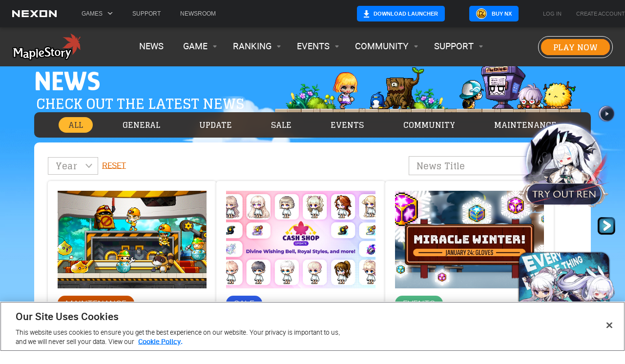

--- FILE ---
content_type: text/html; charset=utf-8
request_url: https://www.nexon.com/maplestory/news
body_size: 896
content:
<!DOCTYPE html>
<html lang="en">
  <head>
    <script>window.dataLayer = window.dataLayer || [];
window.dataLayer.push({'gtm.start': new Date().getTime(),event:'gtm.js'});
</script>
    <script src="https://www.googletagmanager.com/gtm.js?id=GTM-TQBZGG9" async></script>

    <title>MapleStory | Official Website</title>
    <meta charset="UTF-8" />
    <meta
      name="description"
      content="Live it up in MapleStory, the original side-scrolling MMORPG! Choose from over 50 customizable classes and save the world from the evil Black Mage."
    />
    <meta
      name="viewport"
      content="width=device-width, initial-scale=1.0, interactive-widget=resizes-content, maximum-scale=1.0, user-scalable=no"
    />
    <!-- Facebook -->
    <meta property="fb:app_id" content="126873054519" />
    <meta property="og:site_name" content="MapleStory" />
    <meta property="og:title" content="MapleStory | Official Website" />
    <meta property="og:type" content="website" />
    <meta property="og:image" content="https://g.nexonstatic.com/media/ko3phqml/fb-1200x628-every-little-thing-every-precious-thing-december-maplestory.jpg" />
    <meta property="og:url" content="https://www.nexon.com/maplestory" />
    <meta
      property="og:description"
      content="Live it up in MapleStory, the original side-scrolling MMORPG! Choose from over 50 customizable classes and save the world from the evil Black Mage."
    />

    <!-- Twitter  -->
    <meta name="twitter:card" content="summary" />
    <meta name="twitter:site" content="@MapleStory" />
    <meta name="twitter:title" content="MapleStory | Official Website" />
    <meta
      name="twitter:description"
      content="Live it up in MapleStory, the original side-scrolling MMORPG! Choose from over 50 customizable classes and save the world from the evil Black Mage."
    />
    <meta name="twitter:image" content="https://g.nexonstatic.com/media/zs4edibi/x-512x512-every-little-thing-every-precious-thing-december-maplestory.jpg" />
    <meta name="twitter:url" content="https://www.nexon.com/maplestory" />

    <link rel="preconnect" href="https://fonts.googleapis.com" />
    <link rel="preconnect" href="https://fonts.gstatic.com" crossorigin />
    <link rel="shortcut icon" href="//g.nexonstatic.com/maplestory/micro-site/static/favicon.ico" />
    <link rel="stylesheet" href="https://g.nexonstatic.com/gnt/assets/styles/main.css?v=123" />

    <script
      src="https://cdn.cookielaw.org/scripttemplates/otSDKStub.js"
      type="text/javascript"
      charset="UTF-8"
      data-domain-script="0d6d38fa-8a2c-45ac-b37b-f6358d6ef5a4"
    ></script>
    <script type="text/javascript">
      function OptanonWrapper() {}
    </script>

    <!-- Arena Sid -->
    <script async src="//web.nxfs.nexon.com/toolkit/js/arena-sid.js"></script>
    <script defer src="https://web.nxfs.nexon.com/nav-lib/dynamic/gnb-lib.js"></script>
    <script defer src="https://g.nexonstatic.com/gnt/assets/js/main.js?v=123"></script>
    <script src="//web.nxfs.nexon.com/maplestory/static/springer.js"></script>
    <!--Digioh -->
    <script
      async
      type="text/javascript"
      src="https://www.lightboxcdn.com/vendor/2d52f304-31d0-44ac-b050-1ba20a5d66b9/lightbox_speed.js"
    ></script>
    <script type="module" crossorigin src="//web.nxfs.nexon.com/maplestory/assets/index-D9KwBWRQ.js"></script>
    <link rel="stylesheet" crossorigin href="//web.nxfs.nexon.com/maplestory/assets/index-0QaCixVe.css">
  </head>
  <body>
    <noscript><iframe src="https://www.googletagmanager.com/ns.html?id=GTM-TQBZGG9" height="0" width="0" style="display:none;visibility:hidden"></iframe></noscript>

    <div id="globalNavigation"></div>
    <div id="maplestory" style="min-height: 600px"></div>
    <div id="globalFooter"></div>
  </body>
</html>


--- FILE ---
content_type: text/css
request_url: https://web.nxfs.nexon.com/maplestory/assets/FilterBox-Bb-Y1V2f.css
body_size: 677
content:
.filterbox-shadow[data-v-d875ec31]{scroll-margin-top:88px;-webkit-box-ordinal-group:0;-ms-flex-order:-1;order:-1}.filterbox[data-v-d875ec31]{position:sticky;top:88px;width:100%;z-index:10;-webkit-box-ordinal-group:0;-ms-flex-order:-1;order:-1;margin-bottom:10px}.filterbox__wrapper[data-v-d875ec31]{display:-webkit-box;display:-ms-flexbox;display:flex;-webkit-box-align:center;-ms-flex-align:center;align-items:center;background-color:#37281ee6;-webkit-backdrop-filter:blur(10px);backdrop-filter:blur(10px);border-radius:10px;color:#fff}.fliterbox__list[data-v-d875ec31]{display:-webkit-inline-box;display:-ms-inline-flexbox;display:inline-flex;-webkit-box-pack:justify;-ms-flex-pack:justify;justify-content:space-between;-webkit-box-align:center;-ms-flex-align:center;align-items:center;width:100%;padding:10px}.fliterbox__list[data-v-d875ec31]:before,.fliterbox__list[data-v-d875ec31]:after{content:""}.filterbox__item[data-v-d875ec31]{cursor:pointer;font-weight:700;text-transform:uppercase;padding:4px 20px;border-radius:20px;-webkit-transition:background .3s;transition:background .3s;-webkit-user-select:none;-moz-user-select:none;-ms-user-select:none;user-select:none;white-space:nowrap;display:-webkit-inline-box;display:-ms-inline-flexbox;display:inline-flex;-webkit-box-align:center;-ms-flex-align:center;align-items:center;-webkit-column-gap:.5em;-moz-column-gap:.5em;column-gap:.5em}.filterbox__item.active[data-v-d875ec31]{color:#4d4136;background:var(--accent-color2);border-radius:20px}@media (hover: hover){.filterbox__item[data-v-d875ec31]:hover{color:#4d4136;background:var(--accent-color2);border-radius:20px}}.more-btn[data-v-d875ec31]{display:-webkit-inline-box;display:-ms-inline-flexbox;display:inline-flex;-webkit-box-align:center;-ms-flex-align:center;align-items:center;-webkit-column-gap:6px;-moz-column-gap:6px;column-gap:6px;position:relative}.more-btn[data-v-d875ec31]:hover{background-color:#0003;color:#fff}.sub-menu-container[data-v-d875ec31]{position:absolute;right:0;top:100%;padding-top:20px;cursor:initial}.sub-menu-container .sub-menu-box[data-v-d875ec31]{background-color:#37281ee6;border-radius:10px;padding:8px;width:100%;display:-webkit-box;display:-ms-flexbox;display:flex;-webkit-box-orient:vertical;-webkit-box-direction:normal;-ms-flex-direction:column;flex-direction:column;row-gap:8px}@media only screen and (max-width: 1400px){.filterbox[data-v-d875ec31]{font-size:16px}}@media only screen and (max-width: 1024px){.filterbox[data-v-d875ec31]{font-size:14px}.fliterbox__list[data-v-d875ec31]{overflow-x:auto;-webkit-mask-image:linear-gradient(90deg,transparent,black 14px,black calc(100% - 30px),transparent 100%);mask-image:linear-gradient(90deg,transparent,black 14px,black calc(100% - 30px),transparent 100%);margin:0 2px}.fliterbox__list[data-v-d875ec31]::-webkit-scrollbar{display:none}}@media only screen and (max-width: 1024px){.filterbox__item[data-v-d875ec31]{padding:4px 12px}}@media only screen and (max-width: 600px){.filterbox-shadow[data-v-d875ec31]{scroll-margin-top:55px}.filterbox[data-v-d875ec31]{top:56px;width:auto;margin:0 -10px}.filterbox__wrapper[data-v-d875ec31]{border-radius:0}.filterbox__item[data-v-d875ec31]{padding:4px 15px}}


--- FILE ---
content_type: text/css
request_url: https://web.nxfs.nexon.com/maplestory/assets/CardWrapper-D6Tw9yBA.css
body_size: 353
content:
.card[data-v-be3b41a8]{background-color:var(--content-bg-color);border-radius:10px;margin:0 auto;color:var(--content-text-color);width:100%;overflow:hidden}.card.v2[data-v-be3b41a8]{background:var(--accent-color2)}.card__content[data-v-be3b41a8]{padding:28px;width:100%}@media only screen and (max-width: 1024px){.card.hideOnMobile[data-v-be3b41a8]{background:none}.card.hideOnMobile .card__content[data-v-be3b41a8]{padding:0}.card__content[data-v-be3b41a8]{padding:16px}}@media only screen and (max-width: 600px){.card__content[data-v-be3b41a8]{padding:8px}}


--- FILE ---
content_type: text/css
request_url: https://web.nxfs.nexon.com/maplestory/assets/Pagination-Cyafnki7.css
body_size: 5861
content:
.pagination__ui-wrapper[data-v-8b22b68b]{padding-top:20px;display:-webkit-box;display:-ms-flexbox;display:flex;-webkit-box-pack:center;-ms-flex-pack:center;justify-content:center;font-size:18px}.pagination__ui-inner-wrapper[data-v-8b22b68b]{display:-webkit-inline-box;display:-ms-inline-flexbox;display:inline-flex;-webkit-box-pack:center;-ms-flex-pack:center;justify-content:center;-webkit-box-align:center;-ms-flex-align:center;align-items:center;line-height:1.75rem}.pagination__numbers[data-v-8b22b68b]{margin-top:3.5px;display:-webkit-inline-box;display:-ms-inline-flexbox;display:inline-flex;-webkit-box-pack:center;-ms-flex-pack:center;justify-content:center;-webkit-box-align:center;-ms-flex-align:center;align-items:center}.pagination__number[data-v-8b22b68b]{position:relative;cursor:pointer;-webkit-transition:color .15s;transition:color .15s;margin:0 10px}.pagination__number[data-v-8b22b68b]:hover{font-weight:700;color:var(--accent-news-color1)}.pagination__number .pagination__number-text[data-v-8b22b68b]{display:inline-block;margin-bottom:0!important;position:relative;z-index:1;-webkit-transition:all .2s;transition:all .2s}.pagination__number[data-v-8b22b68b]:before{position:absolute;content:"";left:50%;top:50%;-webkit-transform:translate(-50%,-50%);-ms-transform:translate(-50%,-50%);transform:translate(-50%,-50%);width:40px;height:40px;z-index:0;-webkit-transition:opacity .3s;transition:opacity .3s;opacity:0}.pagination__number.current .pagination__number-text[data-v-8b22b68b]{font-weight:700;color:var(--accent-news-color1)}.pagination__number.current[data-v-8b22b68b]:before{opacity:1}.pagination__go-last-page[data-v-8b22b68b],.pagination__go-next-page[data-v-8b22b68b],.pagination__go-prev-page[data-v-8b22b68b],.pagination__go-first-page[data-v-8b22b68b]{cursor:pointer;width:30px;height:15px;background:no-repeat center center/auto 100%;-webkit-transition:background .15s,opacity .15s;transition:background .15s,opacity .15s}.pagination__go-last-page[data-v-8b22b68b]:after,.pagination__go-next-page[data-v-8b22b68b]:after,.pagination__go-prev-page[data-v-8b22b68b]:after,.pagination__go-first-page[data-v-8b22b68b]:after{content:"";opacity:0}.inactive.pagination__go-last-page[data-v-8b22b68b],.inactive.pagination__go-next-page[data-v-8b22b68b],.inactive.pagination__go-prev-page[data-v-8b22b68b],.inactive.pagination__go-first-page[data-v-8b22b68b]{opacity:.5;-webkit-filter:grayscale(100%);filter:grayscale(100%)}.pagination__go-first-page[data-v-8b22b68b]{background-image:url([data-uri])}.pagination__go-first-page[data-v-8b22b68b]:after,.pagination__go-first-page[data-v-8b22b68b]:hover:not(.pagination__go-first-page.inactive){background-image:url([data-uri])}.pagination__go-prev-page[data-v-8b22b68b]{background-image:url([data-uri])}.pagination__go-prev-page[data-v-8b22b68b]:after,.pagination__go-prev-page[data-v-8b22b68b]:hover:not(.pagination__go-prev-page.inactive){background-image:url([data-uri])}.pagination__go-next-page[data-v-8b22b68b]{background-image:url([data-uri])}.pagination__go-next-page[data-v-8b22b68b]:after,.pagination__go-next-page[data-v-8b22b68b]:hover:not(.pagination__go-next-page.inactive){background-image:url([data-uri])}.pagination__go-last-page[data-v-8b22b68b]{background-image:url([data-uri])}.pagination__go-last-page[data-v-8b22b68b]:after,.pagination__go-last-page[data-v-8b22b68b]:hover:not(.pagination__go-last-page.inactive){background-image:url([data-uri])}


--- FILE ---
content_type: text/css
request_url: https://web.nxfs.nexon.com/maplestory/assets/ViewMoreItems-CW3N-3e2.css
body_size: 923
content:
.list-enter-active[data-v-0d0f4625]{-webkit-transition:all .5s ease;transition:all .5s ease}.list-enter-from[data-v-0d0f4625]{opacity:0;-webkit-transform:translateX(30px);-ms-transform:translateX(30px);transform:translate(30px)}.list-leave-active[data-v-0d0f4625]{position:absolute}.view-more-items__button[data-v-0d0f4625]{display:block;width:150px;margin:0 auto 25px;text-align:center}.view-more-items__button-icon[data-v-0d0f4625]{width:20px;height:20px;display:inline-block;background:url([data-uri]) no-repeat center center/100% auto}.view-more-items__button-text[data-v-0d0f4625]{font-size:20px;line-height:1em;text-transform:uppercase;font-weight:700}.view-more-items[data-v-0d0f4625]{margin-bottom:20px}


--- FILE ---
content_type: text/css
request_url: https://web.nxfs.nexon.com/maplestory/assets/forwardRefs-CEKlqqU_.css
body_size: 493
content:
.v-list-item,.v-list-item-title,.v-input,.v-btn,.v-field{font-family:Glegoo,sans-serif;font-weight:800;font-size:18px}.v-list-item .v-field__input,.v-list-item-title .v-field__input,.v-input .v-field__input,.v-btn .v-field__input,.v-field .v-field__input{min-height:var(--v-input-control-height)}.v-label{font-size:18px}.v-field__outline{border-radius:3px}.v-input__append{-webkit-margin-start:8px!important;margin-inline-start:8px!important}@media only screen and (max-width: 1024px){.v-list-item,.v-list-item-title,.v-input,.v-btn,.v-field,.v-label{font-size:16px}}@media only screen and (max-width: 600px){.v-list-item,.v-list-item-title,.v-input,.v-btn,.v-field,.v-label{font-size:max(1rem,12px)}}.v-input--density-compact,.v-field--variant-outlined{--v-input-control-height: 36px;--v-input-padding-top: 6px;--v-field-padding-bottom: 6px !important}.v-btn--size-default{--v-btn-height: 36px}.v-dialog>.v-overlay__content{margin:0;width:100%;max-height:100%}.v-overlay-container{contain:layout;left:0;pointer-events:none;position:absolute;top:0;display:contents}.v-overlay-scroll-blocked{-webkit-padding-end:var(--v-scrollbar-offset);padding-inline-end:var(--v-scrollbar-offset)}.v-overlay-scroll-blocked:not(html){overflow-y:hidden!important}html.v-overlay-scroll-blocked{position:fixed;top:var(--v-body-scroll-y);left:var(--v-body-scroll-x);width:100%;height:100%}.v-overlay{border-radius:inherit;display:-webkit-box;display:-ms-flexbox;display:flex;left:0;pointer-events:none;position:fixed;top:0;bottom:0;right:0}.v-overlay__content{outline:none;position:absolute;pointer-events:auto;contain:layout}.v-overlay__scrim{pointer-events:auto;background:rgb(var(--v-theme-on-surface));border-radius:inherit;bottom:0;left:0;opacity:.8;position:fixed;right:0;top:0}.v-overlay--absolute,.v-overlay--contained .v-overlay__scrim{position:absolute}.v-overlay--scroll-blocked{-webkit-padding-end:var(--v-scrollbar-offset);padding-inline-end:var(--v-scrollbar-offset)}


--- FILE ---
content_type: text/css
request_url: https://web.nxfs.nexon.com/maplestory/assets/VImg-Cj6lz6S3.css
body_size: 614
content:
.v-img{--v-theme-overlay-multiplier: 3;z-index:0}.v-img.v-img--absolute{height:100%;left:0;overflow:hidden;position:absolute;top:0;width:100%;z-index:-1}.v-img--booting .v-responsive__sizer{-webkit-transition:none;transition:none}.v-img--rounded{border-radius:4px}.v-img__img,.v-img__picture,.v-img__gradient,.v-img__placeholder,.v-img__error{z-index:-1}.v-img__img,.v-img__picture,.v-img__gradient,.v-img__placeholder,.v-img__error{position:absolute;top:0;left:0;width:100%;height:100%}.v-img__img--preload{-webkit-filter:blur(4px);filter:blur(4px)}.v-img__img--contain{-o-object-fit:contain;object-fit:contain}.v-img__img--cover{-o-object-fit:cover;object-fit:cover}.v-img__gradient{background-repeat:no-repeat}.v-list-item,.v-list-item-title,.v-input,.v-btn,.v-field{font-family:Glegoo,sans-serif;font-weight:800;font-size:18px}.v-list-item .v-field__input,.v-list-item-title .v-field__input,.v-input .v-field__input,.v-btn .v-field__input,.v-field .v-field__input{min-height:var(--v-input-control-height)}.v-label{font-size:18px}.v-field__outline{border-radius:3px}.v-input__append{-webkit-margin-start:8px!important;margin-inline-start:8px!important}@media only screen and (max-width: 1024px){.v-list-item,.v-list-item-title,.v-input,.v-btn,.v-field,.v-label{font-size:16px}}@media only screen and (max-width: 600px){.v-list-item,.v-list-item-title,.v-input,.v-btn,.v-field,.v-label{font-size:max(1rem,12px)}}.v-input--density-compact,.v-field--variant-outlined{--v-input-control-height: 36px;--v-input-padding-top: 6px;--v-field-padding-bottom: 6px !important}.v-btn--size-default{--v-btn-height: 36px}.v-dialog>.v-overlay__content{margin:0;width:100%;max-height:100%}.v-responsive{display:-webkit-box;display:-ms-flexbox;display:flex;-webkit-box-flex:1;-ms-flex:1 0 auto;flex:1 0 auto;max-height:100%;max-width:100%;overflow:hidden;position:relative}.v-responsive--inline{display:-webkit-inline-box;display:-ms-inline-flexbox;display:inline-flex;-webkit-box-flex:0;-ms-flex:0 0 auto;flex:0 0 auto}.v-responsive__content{-webkit-box-flex:1;-ms-flex:1 0 0px;flex:1 0 0px;max-width:100%}.v-responsive__sizer~.v-responsive__content{-webkit-margin-start:-100%;margin-inline-start:-100%}.v-responsive__sizer{-webkit-box-flex:1;-ms-flex:1 0 0px;flex:1 0 0px;-webkit-transition:padding-bottom .2s cubic-bezier(.4,0,.2,1);transition:padding-bottom .2s cubic-bezier(.4,0,.2,1);pointer-events:none}


--- FILE ---
content_type: text/css
request_url: https://web.nxfs.nexon.com/maplestory/assets/VRow-CH7HztH3.css
body_size: 1818
content:
.v-input[data-v-3169e960] .v-input__append svg{opacity:.7}.v-input[data-v-3169e960] .v-input__append svg.active{opacity:1}.v-overlay-container .v-list-item--density-default.v-list-item--one-line{min-height:42px}.v-select[data-v-ef23dc2f]{font-weight:700}.v-select[data-v-ef23dc2f] .v-input__control .v-field__clearable>.v-icon{opacity:1}.v-select[data-v-ef23dc2f] .v-input__control .v-field__append-inner svg{margin:auto;-webkit-transition:.2s linear;transition:.2s linear;opacity:.5}.v-select[data-v-ef23dc2f] .v-input__control .v-field__append-inner i{display:none}.v-select[data-v-ef23dc2f] .v-input__control:hover .v-field__append-inner svg,.v-select[data-v-ef23dc2f] .v-input__control .v-field--focused .v-field__append-inner svg{opacity:1}.v-select--active-menu .v-field__append-inner svg[data-v-ef23dc2f]{-webkit-transform:scaleY(-1);-ms-transform:scaleY(-1);transform:scaleY(-1)}.v-list-item,.v-list-item-title,.v-input,.v-btn,.v-field{font-family:Glegoo,sans-serif;font-weight:800;font-size:18px}.v-list-item .v-field__input,.v-list-item-title .v-field__input,.v-input .v-field__input,.v-btn .v-field__input,.v-field .v-field__input{min-height:var(--v-input-control-height)}.v-label{font-size:18px}.v-field__outline{border-radius:3px}.v-input__append{-webkit-margin-start:8px!important;margin-inline-start:8px!important}@media only screen and (max-width: 1024px){.v-list-item,.v-list-item-title,.v-input,.v-btn,.v-field,.v-label{font-size:16px}}@media only screen and (max-width: 600px){.v-list-item,.v-list-item-title,.v-input,.v-btn,.v-field,.v-label{font-size:max(1rem,12px)}}.v-input--density-compact,.v-field--variant-outlined{--v-input-control-height: 36px;--v-input-padding-top: 6px;--v-field-padding-bottom: 6px !important}.v-btn--size-default{--v-btn-height: 36px}.v-dialog>.v-overlay__content{margin:0;width:100%;max-height:100%}.v-container{width:100%;padding:16px;margin-right:auto;margin-left:auto}@media (min-width: 1025px){.v-container{max-width:960.9375px}}@media (min-width: 1401px){.v-container{max-width:1313.4375px}}@media (min-width: 1641px){.v-container{max-width:1538.4375px}}@media (min-width: 2560px){.v-container{max-width:2400px}}.v-container--fluid{max-width:100%}.v-container.fill-height{-webkit-box-align:center;-ms-flex-align:center;align-items:center;display:-webkit-box;display:-ms-flexbox;display:flex;-ms-flex-wrap:wrap;flex-wrap:wrap}.v-row{display:-webkit-box;display:-ms-flexbox;display:flex;-ms-flex-wrap:wrap;flex-wrap:wrap;-webkit-box-flex:1;-ms-flex:1 1 auto;flex:1 1 auto;margin:-12px}.v-row+.v-row{margin-top:12px}.v-row+.v-row--dense{margin-top:4px}.v-row--dense{margin:-4px}.v-row--dense>.v-col,.v-row--dense>[class*=v-col-]{padding:4px}.v-row.v-row--no-gutters{margin:0}.v-row.v-row--no-gutters>.v-col,.v-row.v-row--no-gutters>[class*=v-col-]{padding:0}.v-spacer{-webkit-box-flex:1;-ms-flex-positive:1;flex-grow:1}.v-col-xxl,.v-col-xxl-auto,.v-col-xxl-12,.v-col-xxl-11,.v-col-xxl-10,.v-col-xxl-9,.v-col-xxl-8,.v-col-xxl-7,.v-col-xxl-6,.v-col-xxl-5,.v-col-xxl-4,.v-col-xxl-3,.v-col-xxl-2,.v-col-xxl-1,.v-col-xl,.v-col-xl-auto,.v-col-xl-12,.v-col-xl-11,.v-col-xl-10,.v-col-xl-9,.v-col-xl-8,.v-col-xl-7,.v-col-xl-6,.v-col-xl-5,.v-col-xl-4,.v-col-xl-3,.v-col-xl-2,.v-col-xl-1,.v-col-lg,.v-col-lg-auto,.v-col-lg-12,.v-col-lg-11,.v-col-lg-10,.v-col-lg-9,.v-col-lg-8,.v-col-lg-7,.v-col-lg-6,.v-col-lg-5,.v-col-lg-4,.v-col-lg-3,.v-col-lg-2,.v-col-lg-1,.v-col-md,.v-col-md-auto,.v-col-md-12,.v-col-md-11,.v-col-md-10,.v-col-md-9,.v-col-md-8,.v-col-md-7,.v-col-md-6,.v-col-md-5,.v-col-md-4,.v-col-md-3,.v-col-md-2,.v-col-md-1,.v-col-sm,.v-col-sm-auto,.v-col-sm-12,.v-col-sm-11,.v-col-sm-10,.v-col-sm-9,.v-col-sm-8,.v-col-sm-7,.v-col-sm-6,.v-col-sm-5,.v-col-sm-4,.v-col-sm-3,.v-col-sm-2,.v-col-sm-1,.v-col,.v-col-auto,.v-col-12,.v-col-11,.v-col-10,.v-col-9,.v-col-8,.v-col-7,.v-col-6,.v-col-5,.v-col-4,.v-col-3,.v-col-2,.v-col-1{width:100%;padding:12px}.v-col{-ms-flex-preferred-size:0;flex-basis:0;-webkit-box-flex:1;-ms-flex-positive:1;flex-grow:1;max-width:100%}.v-col-auto{-webkit-box-flex:0;-ms-flex:0 0 auto;flex:0 0 auto;width:auto;max-width:100%}.v-col-1{-webkit-box-flex:0;-ms-flex:0 0 8.3333333333%;flex:0 0 8.3333333333%;max-width:8.3333333333%}.v-col-2{-webkit-box-flex:0;-ms-flex:0 0 16.6666666667%;flex:0 0 16.6666666667%;max-width:16.6666666667%}.v-col-3{-webkit-box-flex:0;-ms-flex:0 0 25%;flex:0 0 25%;max-width:25%}.v-col-4{-webkit-box-flex:0;-ms-flex:0 0 33.3333333333%;flex:0 0 33.3333333333%;max-width:33.3333333333%}.v-col-5{-webkit-box-flex:0;-ms-flex:0 0 41.6666666667%;flex:0 0 41.6666666667%;max-width:41.6666666667%}.v-col-6{-webkit-box-flex:0;-ms-flex:0 0 50%;flex:0 0 50%;max-width:50%}.v-col-7{-webkit-box-flex:0;-ms-flex:0 0 58.3333333333%;flex:0 0 58.3333333333%;max-width:58.3333333333%}.v-col-8{-webkit-box-flex:0;-ms-flex:0 0 66.6666666667%;flex:0 0 66.6666666667%;max-width:66.6666666667%}.v-col-9{-webkit-box-flex:0;-ms-flex:0 0 75%;flex:0 0 75%;max-width:75%}.v-col-10{-webkit-box-flex:0;-ms-flex:0 0 83.3333333333%;flex:0 0 83.3333333333%;max-width:83.3333333333%}.v-col-11{-webkit-box-flex:0;-ms-flex:0 0 91.6666666667%;flex:0 0 91.6666666667%;max-width:91.6666666667%}.v-col-12{-webkit-box-flex:0;-ms-flex:0 0 100%;flex:0 0 100%;max-width:100%}.offset-1{-webkit-margin-start:8.3333333333%;margin-inline-start:8.3333333333%}.offset-2{-webkit-margin-start:16.6666666667%;margin-inline-start:16.6666666667%}.offset-3{-webkit-margin-start:25%;margin-inline-start:25%}.offset-4{-webkit-margin-start:33.3333333333%;margin-inline-start:33.3333333333%}.offset-5{-webkit-margin-start:41.6666666667%;margin-inline-start:41.6666666667%}.offset-6{-webkit-margin-start:50%;margin-inline-start:50%}.offset-7{-webkit-margin-start:58.3333333333%;margin-inline-start:58.3333333333%}.offset-8{-webkit-margin-start:66.6666666667%;margin-inline-start:66.6666666667%}.offset-9{-webkit-margin-start:75%;margin-inline-start:75%}.offset-10{-webkit-margin-start:83.3333333333%;margin-inline-start:83.3333333333%}.offset-11{-webkit-margin-start:91.6666666667%;margin-inline-start:91.6666666667%}@media (min-width: 601px){.v-col-sm{-ms-flex-preferred-size:0;flex-basis:0;-webkit-box-flex:1;-ms-flex-positive:1;flex-grow:1;max-width:100%}.v-col-sm-auto{-webkit-box-flex:0;-ms-flex:0 0 auto;flex:0 0 auto;width:auto;max-width:100%}.v-col-sm-1{-webkit-box-flex:0;-ms-flex:0 0 8.3333333333%;flex:0 0 8.3333333333%;max-width:8.3333333333%}.v-col-sm-2{-webkit-box-flex:0;-ms-flex:0 0 16.6666666667%;flex:0 0 16.6666666667%;max-width:16.6666666667%}.v-col-sm-3{-webkit-box-flex:0;-ms-flex:0 0 25%;flex:0 0 25%;max-width:25%}.v-col-sm-4{-webkit-box-flex:0;-ms-flex:0 0 33.3333333333%;flex:0 0 33.3333333333%;max-width:33.3333333333%}.v-col-sm-5{-webkit-box-flex:0;-ms-flex:0 0 41.6666666667%;flex:0 0 41.6666666667%;max-width:41.6666666667%}.v-col-sm-6{-webkit-box-flex:0;-ms-flex:0 0 50%;flex:0 0 50%;max-width:50%}.v-col-sm-7{-webkit-box-flex:0;-ms-flex:0 0 58.3333333333%;flex:0 0 58.3333333333%;max-width:58.3333333333%}.v-col-sm-8{-webkit-box-flex:0;-ms-flex:0 0 66.6666666667%;flex:0 0 66.6666666667%;max-width:66.6666666667%}.v-col-sm-9{-webkit-box-flex:0;-ms-flex:0 0 75%;flex:0 0 75%;max-width:75%}.v-col-sm-10{-webkit-box-flex:0;-ms-flex:0 0 83.3333333333%;flex:0 0 83.3333333333%;max-width:83.3333333333%}.v-col-sm-11{-webkit-box-flex:0;-ms-flex:0 0 91.6666666667%;flex:0 0 91.6666666667%;max-width:91.6666666667%}.v-col-sm-12{-webkit-box-flex:0;-ms-flex:0 0 100%;flex:0 0 100%;max-width:100%}.offset-sm-0{-webkit-margin-start:0;margin-inline-start:0}.offset-sm-1{-webkit-margin-start:8.3333333333%;margin-inline-start:8.3333333333%}.offset-sm-2{-webkit-margin-start:16.6666666667%;margin-inline-start:16.6666666667%}.offset-sm-3{-webkit-margin-start:25%;margin-inline-start:25%}.offset-sm-4{-webkit-margin-start:33.3333333333%;margin-inline-start:33.3333333333%}.offset-sm-5{-webkit-margin-start:41.6666666667%;margin-inline-start:41.6666666667%}.offset-sm-6{-webkit-margin-start:50%;margin-inline-start:50%}.offset-sm-7{-webkit-margin-start:58.3333333333%;margin-inline-start:58.3333333333%}.offset-sm-8{-webkit-margin-start:66.6666666667%;margin-inline-start:66.6666666667%}.offset-sm-9{-webkit-margin-start:75%;margin-inline-start:75%}.offset-sm-10{-webkit-margin-start:83.3333333333%;margin-inline-start:83.3333333333%}.offset-sm-11{-webkit-margin-start:91.6666666667%;margin-inline-start:91.6666666667%}}@media (min-width: 1025px){.v-col-md{-ms-flex-preferred-size:0;flex-basis:0;-webkit-box-flex:1;-ms-flex-positive:1;flex-grow:1;max-width:100%}.v-col-md-auto{-webkit-box-flex:0;-ms-flex:0 0 auto;flex:0 0 auto;width:auto;max-width:100%}.v-col-md-1{-webkit-box-flex:0;-ms-flex:0 0 8.3333333333%;flex:0 0 8.3333333333%;max-width:8.3333333333%}.v-col-md-2{-webkit-box-flex:0;-ms-flex:0 0 16.6666666667%;flex:0 0 16.6666666667%;max-width:16.6666666667%}.v-col-md-3{-webkit-box-flex:0;-ms-flex:0 0 25%;flex:0 0 25%;max-width:25%}.v-col-md-4{-webkit-box-flex:0;-ms-flex:0 0 33.3333333333%;flex:0 0 33.3333333333%;max-width:33.3333333333%}.v-col-md-5{-webkit-box-flex:0;-ms-flex:0 0 41.6666666667%;flex:0 0 41.6666666667%;max-width:41.6666666667%}.v-col-md-6{-webkit-box-flex:0;-ms-flex:0 0 50%;flex:0 0 50%;max-width:50%}.v-col-md-7{-webkit-box-flex:0;-ms-flex:0 0 58.3333333333%;flex:0 0 58.3333333333%;max-width:58.3333333333%}.v-col-md-8{-webkit-box-flex:0;-ms-flex:0 0 66.6666666667%;flex:0 0 66.6666666667%;max-width:66.6666666667%}.v-col-md-9{-webkit-box-flex:0;-ms-flex:0 0 75%;flex:0 0 75%;max-width:75%}.v-col-md-10{-webkit-box-flex:0;-ms-flex:0 0 83.3333333333%;flex:0 0 83.3333333333%;max-width:83.3333333333%}.v-col-md-11{-webkit-box-flex:0;-ms-flex:0 0 91.6666666667%;flex:0 0 91.6666666667%;max-width:91.6666666667%}.v-col-md-12{-webkit-box-flex:0;-ms-flex:0 0 100%;flex:0 0 100%;max-width:100%}.offset-md-0{-webkit-margin-start:0;margin-inline-start:0}.offset-md-1{-webkit-margin-start:8.3333333333%;margin-inline-start:8.3333333333%}.offset-md-2{-webkit-margin-start:16.6666666667%;margin-inline-start:16.6666666667%}.offset-md-3{-webkit-margin-start:25%;margin-inline-start:25%}.offset-md-4{-webkit-margin-start:33.3333333333%;margin-inline-start:33.3333333333%}.offset-md-5{-webkit-margin-start:41.6666666667%;margin-inline-start:41.6666666667%}.offset-md-6{-webkit-margin-start:50%;margin-inline-start:50%}.offset-md-7{-webkit-margin-start:58.3333333333%;margin-inline-start:58.3333333333%}.offset-md-8{-webkit-margin-start:66.6666666667%;margin-inline-start:66.6666666667%}.offset-md-9{-webkit-margin-start:75%;margin-inline-start:75%}.offset-md-10{-webkit-margin-start:83.3333333333%;margin-inline-start:83.3333333333%}.offset-md-11{-webkit-margin-start:91.6666666667%;margin-inline-start:91.6666666667%}}@media (min-width: 1401px){.v-col-lg{-ms-flex-preferred-size:0;flex-basis:0;-webkit-box-flex:1;-ms-flex-positive:1;flex-grow:1;max-width:100%}.v-col-lg-auto{-webkit-box-flex:0;-ms-flex:0 0 auto;flex:0 0 auto;width:auto;max-width:100%}.v-col-lg-1{-webkit-box-flex:0;-ms-flex:0 0 8.3333333333%;flex:0 0 8.3333333333%;max-width:8.3333333333%}.v-col-lg-2{-webkit-box-flex:0;-ms-flex:0 0 16.6666666667%;flex:0 0 16.6666666667%;max-width:16.6666666667%}.v-col-lg-3{-webkit-box-flex:0;-ms-flex:0 0 25%;flex:0 0 25%;max-width:25%}.v-col-lg-4{-webkit-box-flex:0;-ms-flex:0 0 33.3333333333%;flex:0 0 33.3333333333%;max-width:33.3333333333%}.v-col-lg-5{-webkit-box-flex:0;-ms-flex:0 0 41.6666666667%;flex:0 0 41.6666666667%;max-width:41.6666666667%}.v-col-lg-6{-webkit-box-flex:0;-ms-flex:0 0 50%;flex:0 0 50%;max-width:50%}.v-col-lg-7{-webkit-box-flex:0;-ms-flex:0 0 58.3333333333%;flex:0 0 58.3333333333%;max-width:58.3333333333%}.v-col-lg-8{-webkit-box-flex:0;-ms-flex:0 0 66.6666666667%;flex:0 0 66.6666666667%;max-width:66.6666666667%}.v-col-lg-9{-webkit-box-flex:0;-ms-flex:0 0 75%;flex:0 0 75%;max-width:75%}.v-col-lg-10{-webkit-box-flex:0;-ms-flex:0 0 83.3333333333%;flex:0 0 83.3333333333%;max-width:83.3333333333%}.v-col-lg-11{-webkit-box-flex:0;-ms-flex:0 0 91.6666666667%;flex:0 0 91.6666666667%;max-width:91.6666666667%}.v-col-lg-12{-webkit-box-flex:0;-ms-flex:0 0 100%;flex:0 0 100%;max-width:100%}.offset-lg-0{-webkit-margin-start:0;margin-inline-start:0}.offset-lg-1{-webkit-margin-start:8.3333333333%;margin-inline-start:8.3333333333%}.offset-lg-2{-webkit-margin-start:16.6666666667%;margin-inline-start:16.6666666667%}.offset-lg-3{-webkit-margin-start:25%;margin-inline-start:25%}.offset-lg-4{-webkit-margin-start:33.3333333333%;margin-inline-start:33.3333333333%}.offset-lg-5{-webkit-margin-start:41.6666666667%;margin-inline-start:41.6666666667%}.offset-lg-6{-webkit-margin-start:50%;margin-inline-start:50%}.offset-lg-7{-webkit-margin-start:58.3333333333%;margin-inline-start:58.3333333333%}.offset-lg-8{-webkit-margin-start:66.6666666667%;margin-inline-start:66.6666666667%}.offset-lg-9{-webkit-margin-start:75%;margin-inline-start:75%}.offset-lg-10{-webkit-margin-start:83.3333333333%;margin-inline-start:83.3333333333%}.offset-lg-11{-webkit-margin-start:91.6666666667%;margin-inline-start:91.6666666667%}}@media (min-width: 1641px){.v-col-xl{-ms-flex-preferred-size:0;flex-basis:0;-webkit-box-flex:1;-ms-flex-positive:1;flex-grow:1;max-width:100%}.v-col-xl-auto{-webkit-box-flex:0;-ms-flex:0 0 auto;flex:0 0 auto;width:auto;max-width:100%}.v-col-xl-1{-webkit-box-flex:0;-ms-flex:0 0 8.3333333333%;flex:0 0 8.3333333333%;max-width:8.3333333333%}.v-col-xl-2{-webkit-box-flex:0;-ms-flex:0 0 16.6666666667%;flex:0 0 16.6666666667%;max-width:16.6666666667%}.v-col-xl-3{-webkit-box-flex:0;-ms-flex:0 0 25%;flex:0 0 25%;max-width:25%}.v-col-xl-4{-webkit-box-flex:0;-ms-flex:0 0 33.3333333333%;flex:0 0 33.3333333333%;max-width:33.3333333333%}.v-col-xl-5{-webkit-box-flex:0;-ms-flex:0 0 41.6666666667%;flex:0 0 41.6666666667%;max-width:41.6666666667%}.v-col-xl-6{-webkit-box-flex:0;-ms-flex:0 0 50%;flex:0 0 50%;max-width:50%}.v-col-xl-7{-webkit-box-flex:0;-ms-flex:0 0 58.3333333333%;flex:0 0 58.3333333333%;max-width:58.3333333333%}.v-col-xl-8{-webkit-box-flex:0;-ms-flex:0 0 66.6666666667%;flex:0 0 66.6666666667%;max-width:66.6666666667%}.v-col-xl-9{-webkit-box-flex:0;-ms-flex:0 0 75%;flex:0 0 75%;max-width:75%}.v-col-xl-10{-webkit-box-flex:0;-ms-flex:0 0 83.3333333333%;flex:0 0 83.3333333333%;max-width:83.3333333333%}.v-col-xl-11{-webkit-box-flex:0;-ms-flex:0 0 91.6666666667%;flex:0 0 91.6666666667%;max-width:91.6666666667%}.v-col-xl-12{-webkit-box-flex:0;-ms-flex:0 0 100%;flex:0 0 100%;max-width:100%}.offset-xl-0{-webkit-margin-start:0;margin-inline-start:0}.offset-xl-1{-webkit-margin-start:8.3333333333%;margin-inline-start:8.3333333333%}.offset-xl-2{-webkit-margin-start:16.6666666667%;margin-inline-start:16.6666666667%}.offset-xl-3{-webkit-margin-start:25%;margin-inline-start:25%}.offset-xl-4{-webkit-margin-start:33.3333333333%;margin-inline-start:33.3333333333%}.offset-xl-5{-webkit-margin-start:41.6666666667%;margin-inline-start:41.6666666667%}.offset-xl-6{-webkit-margin-start:50%;margin-inline-start:50%}.offset-xl-7{-webkit-margin-start:58.3333333333%;margin-inline-start:58.3333333333%}.offset-xl-8{-webkit-margin-start:66.6666666667%;margin-inline-start:66.6666666667%}.offset-xl-9{-webkit-margin-start:75%;margin-inline-start:75%}.offset-xl-10{-webkit-margin-start:83.3333333333%;margin-inline-start:83.3333333333%}.offset-xl-11{-webkit-margin-start:91.6666666667%;margin-inline-start:91.6666666667%}}@media (min-width: 2560px){.v-col-xxl{-ms-flex-preferred-size:0;flex-basis:0;-webkit-box-flex:1;-ms-flex-positive:1;flex-grow:1;max-width:100%}.v-col-xxl-auto{-webkit-box-flex:0;-ms-flex:0 0 auto;flex:0 0 auto;width:auto;max-width:100%}.v-col-xxl-1{-webkit-box-flex:0;-ms-flex:0 0 8.3333333333%;flex:0 0 8.3333333333%;max-width:8.3333333333%}.v-col-xxl-2{-webkit-box-flex:0;-ms-flex:0 0 16.6666666667%;flex:0 0 16.6666666667%;max-width:16.6666666667%}.v-col-xxl-3{-webkit-box-flex:0;-ms-flex:0 0 25%;flex:0 0 25%;max-width:25%}.v-col-xxl-4{-webkit-box-flex:0;-ms-flex:0 0 33.3333333333%;flex:0 0 33.3333333333%;max-width:33.3333333333%}.v-col-xxl-5{-webkit-box-flex:0;-ms-flex:0 0 41.6666666667%;flex:0 0 41.6666666667%;max-width:41.6666666667%}.v-col-xxl-6{-webkit-box-flex:0;-ms-flex:0 0 50%;flex:0 0 50%;max-width:50%}.v-col-xxl-7{-webkit-box-flex:0;-ms-flex:0 0 58.3333333333%;flex:0 0 58.3333333333%;max-width:58.3333333333%}.v-col-xxl-8{-webkit-box-flex:0;-ms-flex:0 0 66.6666666667%;flex:0 0 66.6666666667%;max-width:66.6666666667%}.v-col-xxl-9{-webkit-box-flex:0;-ms-flex:0 0 75%;flex:0 0 75%;max-width:75%}.v-col-xxl-10{-webkit-box-flex:0;-ms-flex:0 0 83.3333333333%;flex:0 0 83.3333333333%;max-width:83.3333333333%}.v-col-xxl-11{-webkit-box-flex:0;-ms-flex:0 0 91.6666666667%;flex:0 0 91.6666666667%;max-width:91.6666666667%}.v-col-xxl-12{-webkit-box-flex:0;-ms-flex:0 0 100%;flex:0 0 100%;max-width:100%}.offset-xxl-0{-webkit-margin-start:0;margin-inline-start:0}.offset-xxl-1{-webkit-margin-start:8.3333333333%;margin-inline-start:8.3333333333%}.offset-xxl-2{-webkit-margin-start:16.6666666667%;margin-inline-start:16.6666666667%}.offset-xxl-3{-webkit-margin-start:25%;margin-inline-start:25%}.offset-xxl-4{-webkit-margin-start:33.3333333333%;margin-inline-start:33.3333333333%}.offset-xxl-5{-webkit-margin-start:41.6666666667%;margin-inline-start:41.6666666667%}.offset-xxl-6{-webkit-margin-start:50%;margin-inline-start:50%}.offset-xxl-7{-webkit-margin-start:58.3333333333%;margin-inline-start:58.3333333333%}.offset-xxl-8{-webkit-margin-start:66.6666666667%;margin-inline-start:66.6666666667%}.offset-xxl-9{-webkit-margin-start:75%;margin-inline-start:75%}.offset-xxl-10{-webkit-margin-start:83.3333333333%;margin-inline-start:83.3333333333%}.offset-xxl-11{-webkit-margin-start:91.6666666667%;margin-inline-start:91.6666666667%}}


--- FILE ---
content_type: text/css
request_url: https://web.nxfs.nexon.com/maplestory/assets/LazyLoadImage-DNHR8gJ5.css
body_size: 571
content:
.lazyloadimg[data-v-65dd959e]{-webkit-transition:opacity .3s;transition:opacity .3s;position:relative}.lazyloadimg.show[data-v-65dd959e]:before{opacity:0}.lazyloadimg[data-v-65dd959e]:before{content:"";position:absolute;-webkit-transition:opacity .3s;transition:opacity .3s;left:50%;top:50%;-webkit-transform:translate(-50%,-50%);-ms-transform:translate(-50%,-50%);transform:translate(-50%,-50%);background:#fff;width:101%;height:101%;background:url(//web.nxfs.nexon.com/maplestory/assets/loading-D8EW14hI.gif) #fff no-repeat center center/100px 100px;z-index:3}@media only screen and (max-width: 1024px){.lazyloadimg[data-v-65dd959e]:before{background-size:70px 70px}}@media only screen and (max-width: 600px){.lazyloadimg[data-v-65dd959e]:before{background-size:50px 50px}}


--- FILE ---
content_type: text/css
request_url: https://web.nxfs.nexon.com/maplestory/assets/News-wfTOXJA4.css
body_size: 1183
content:
.news-image[data-v-9a3cab30]{position:relative;margin-bottom:5px;overflow:hidden}.news-image__image[data-v-9a3cab30]{width:100%;height:200px;background:center center/cover;-webkit-transition:all .2s;transition:all .2s}.news-image--v2 .news-image__image[data-v-9a3cab30]{height:130px}@media only screen and (min-width: 1760px){.news-image__image[data-v-9a3cab30]{height:250px}}@media only screen and (max-width: 1024px){.news-image__image[data-v-9a3cab30]{height:200px}}@media only screen and (max-width: 600px){.news-image__image[data-v-9a3cab30]{height:130px}.news-category[data-v-9a3cab30]{font-size:.9em}}@media (max-width: 500px){.news-image--v2 .news-image__image[data-v-9a3cab30]{height:100px}}.news-summary[data-v-11c5cd36],.news-summary-m[data-v-11c5cd36]{max-width:600px;height:440px;text-align:left;background-color:var(--content-bg-color);border-radius:5px;padding:20px;color:var(--content-text-color);display:-webkit-box;display:-ms-flexbox;display:flex;-webkit-box-orient:vertical;-webkit-box-direction:normal;-ms-flex-direction:column;flex-direction:column;cursor:pointer;-webkit-transition:-webkit-box-shadow .3s linear;transition:-webkit-box-shadow .3s linear;transition:box-shadow .3s linear;transition:box-shadow .3s linear,-webkit-box-shadow .3s linear;-webkit-box-shadow:0px 0px 5px 0 rgba(0,0,0,.2);box-shadow:0 0 5px #0003}.news-summary[data-v-11c5cd36]:hover,.news-summary-m[data-v-11c5cd36]:hover{-webkit-box-shadow:0px 0px 7px 0 rgba(0,0,0,.4);box-shadow:0 0 7px #0006}.news-summary[data-v-11c5cd36]:hover .news-image__image,.news-summary-m[data-v-11c5cd36]:hover .news-image__image{-webkit-transform:scale(102%);-ms-transform:scale(102%);transform:scale(102%)}.news-summary h3[data-v-11c5cd36],.news-summary-m h3[data-v-11c5cd36]{text-transform:uppercase;margin:0;display:-webkit-box;-webkit-line-clamp:1;-webkit-box-orient:vertical;overflow:hidden;color:#5a5753;font-size:21px;height:auto;font-family:Glegoo;font-weight:700;line-height:1.2em;word-break:break-all}.news-summary[data-v-11c5cd36]:after,.news-summary-m[data-v-11c5cd36]:after{content:"";position:absolute;width:100%;height:2px;bottom:0;left:0}.news-summary.update .news-summary__category[data-v-11c5cd36],.news-summary-m.update .news-summary__category[data-v-11c5cd36]{background:var(--news-update)}.news-summary.events .news-summary__category[data-v-11c5cd36],.news-summary-m.events .news-summary__category[data-v-11c5cd36]{background:var(--news-events)}.news-summary.general .news-summary__category[data-v-11c5cd36],.news-summary-m.general .news-summary__category[data-v-11c5cd36]{background:var(--news-general)}.news-summary.community .news-summary__category[data-v-11c5cd36],.news-summary-m.community .news-summary__category[data-v-11c5cd36]{background:var(--news-community)}.news-summary.maintenance .news-summary__category[data-v-11c5cd36],.news-summary-m.maintenance .news-summary__category[data-v-11c5cd36]{background:var(--news-maintenance)}.news-summary.sale .news-summary__category[data-v-11c5cd36],.news-summary-m.sale .news-summary__category[data-v-11c5cd36]{background:var(--news-sale)}.news-summary__category[data-v-11c5cd36]{margin-bottom:5px;padding:5px 16px 4px;border-radius:15px;font-size:17px;font-family:nexon_lv2_gothic;text-transform:uppercase;color:#fff;display:inline-block}.news-summary__summary[data-v-11c5cd36]{margin:8px 0 10px;height:56px;font-size:18px;display:-webkit-box;-webkit-line-clamp:2;-webkit-box-orient:vertical;overflow:hidden}.news-summary__info-top[data-v-11c5cd36]{margin:10px 0}.news-summary__info-top .news-summary__date[data-v-11c5cd36]{display:none}.news-summary__info-bottom[data-v-11c5cd36]{display:-webkit-box;display:-ms-flexbox;display:flex;-webkit-box-pack:justify;-ms-flex-pack:justify;justify-content:space-between;font-family:nexon_lv2_gothic;font-size:16px;text-transform:uppercase}.news-summary__readmore[data-v-11c5cd36]{text-transform:uppercase;text-decoration:underline;text-underline-offset:4px;color:var(--hyperlink-text-color);font-weight:500}@media only screen and (min-width: 1760px){.news-summary[data-v-11c5cd36]{height:500px}}@media only screen and (max-width: 1024px){.news-summary[data-v-11c5cd36]{max-width:none;height:auto;padding-bottom:30px;border-radius:10px}.news-summary h3[data-v-11c5cd36]{-webkit-line-clamp:2}.news-summary__info-top .news-summary__date[data-v-11c5cd36]{margin-left:10px;display:inline-block}.news-summary__category[data-v-11c5cd36]{font-size:14px!important}.news-summary__date[data-v-11c5cd36]{font-size:16px!important}.news-summary__info-bottom[data-v-11c5cd36],.news-summary__summary[data-v-11c5cd36]{display:none}}@media (max-width: 700px){.news-summary h3[data-v-11c5cd36]{font-size:17px!important}.news-summary__category[data-v-11c5cd36],.news-summary__date[data-v-11c5cd36]{font-size:14px!important}}@media only screen and (max-width: 600px){.news-summary__summary[data-v-11c5cd36]{font-size:16px;line-height:1.5em;min-height:3em}.news-summary__category[data-v-11c5cd36]{display:inline-block;font-size:13px!important;margin-bottom:12px}.news-summary__date[data-v-11c5cd36]{display:inline-block;font-size:14px!important;margin-left:10px}.news-summary-m[data-v-11c5cd36]{width:100%;height:auto;display:-webkit-inline-box;display:-ms-inline-flexbox;display:inline-flex;-webkit-box-orient:horizontal;-webkit-box-direction:normal;-ms-flex-direction:row;flex-direction:row;-webkit-box-pack:center;-ms-flex-pack:center;justify-content:center;-webkit-box-align:center;-ms-flex-align:center;align-items:center;margin-bottom:20px}.news-summary-m h3[data-v-11c5cd36]{-webkit-line-clamp:3;-webkit-box-orient:vertical;font-size:18px!important}.news-summary-m__image[data-v-11c5cd36]{width:50%;margin-right:15px}.news-summary-m__wrapper[data-v-11c5cd36]{width:100%;display:-webkit-box;display:-ms-flexbox;display:flex;-webkit-box-orient:horizontal;-webkit-box-direction:normal;-ms-flex-direction:row;flex-direction:row;-webkit-box-pack:center;-ms-flex-pack:center;justify-content:center;-webkit-box-align:start;-ms-flex-align:start;align-items:flex-start}.news-summary-m__info-right[data-v-11c5cd36]{width:49%;display:inline-block}}@media (max-width: 500px){.news-summary__category[data-v-11c5cd36]{font-size:10px!important;max-width:-webkit-fit-content;max-width:-moz-fit-content;max-width:fit-content;margin-bottom:3px}.news-summary__date[data-v-11c5cd36]{font-size:13px!important;margin-left:0;margin-bottom:5px}.news-summary-m__info-right[data-v-11c5cd36]{display:-webkit-box;display:-ms-flexbox;display:flex;-webkit-box-orient:vertical;-webkit-box-direction:normal;-ms-flex-direction:column;flex-direction:column}.news-summary h3[data-v-11c5cd36]{font-size:15px!important}.news-summary-m[data-v-11c5cd36]{padding:13px}.news-summary-m h3[data-v-11c5cd36]{font-size:13px!important}}


--- FILE ---
content_type: text/css
request_url: https://web.nxfs.nexon.com/maplestory/assets/NewsList-DkDsdu8l.css
body_size: 1189
content:
.pagination[data-v-da64f2e0]{width:100%;margin:0 auto}.news-summary-carousel__thumbnail[data-v-4784719f]{background:center center/cover;border-radius:20px;height:50vw;margin-bottom:5vw}h3[data-v-4784719f]{font-size:36px;display:-webkit-box;text-transform:uppercase;-webkit-line-clamp:2;-webkit-box-orient:vertical;overflow:hidden;font-family:Glego;font-weight:700}.news-summary-carousel__content[data-v-4784719f]{height:255px}.news-summary-carousel__extra-info[data-v-4784719f]{display:-webkit-box;display:-ms-flexbox;display:flex;-webkit-box-orient:horizontal;-webkit-box-direction:normal;-ms-flex-direction:row;flex-direction:row;-webkit-box-align:center;-ms-flex-align:center;align-items:center;margin-bottom:10px}.news-summary-carousel__category[data-v-4784719f]{margin-bottom:5px;padding:5px 15px;font-size:18px;border-radius:15px;font-family:nexon_lv2_gothic;text-transform:uppercase;color:#fff;margin-right:10px}.news-summary-carousel.update .news-summary-carousel__category[data-v-4784719f]{background:var(--news-update)}.news-summary-carousel.events .news-summary-carousel__category[data-v-4784719f]{background:var(--news-events)}.news-summary-carousel.general .news-summary-carousel__category[data-v-4784719f]{background:var(--news-general)}.news-summary-carousel.community .news-summary-carousel__category[data-v-4784719f]{background:var(--news-community)}.news-summary-carousel.maintenance .news-summary-carousel__category[data-v-4784719f]{background:var(--news-maintenance)}.news-summary-carousel.sale .news-summary-carousel__category[data-v-4784719f]{background:var(--news-sale)}.news-summary-carousel__summary[data-v-4784719f]{margin:8px 0;display:-webkit-box;-webkit-line-clamp:2;-webkit-box-orient:vertical;overflow:hidden}.news-summary-carousel__date[data-v-4784719f]{font-size:18px}@media only screen and (max-width: 600px){.news-summary-carousel__date[data-v-4784719f]{font-size:16px}.news-summary-carousel__category[data-v-4784719f]{font-size:14px}.news-summary-carousel__content[data-v-4784719f]{height:260px}h3[data-v-4784719f]{font-size:40px}}@media only screen and (max-width: 600px){.news-summary-carousel__content[data-v-4784719f]{height:200px}h3[data-v-4784719f]{font-size:25px}}:root{--news-carousel-arrow-size: 5.7vw;--news-carousel-bullet-size-tablet: 2vw;--news-carousel-bullet-size-mobile: 2vw}.filter-section[data-v-3e2a7367]{display:-webkit-box;display:-ms-flexbox;display:flex;-webkit-box-pack:justify;-ms-flex-pack:justify;justify-content:space-between;margin-bottom:20px}.year-filter-reset[data-v-3e2a7367]{text-decoration:underline;text-underline-offset:4px;color:var(--hyperlink-text-color);font-family:nexon_lv2_gothic;font-weight:500;cursor:pointer;font-size:16px}.news-carousel[data-v-3e2a7367]{position:relative;padding-top:2vw;padding-bottom:2vw;background:#fff;border-radius:14px;margin-bottom:20px;-webkit-box-shadow:0px 0px 5px 0 rgba(0,0,0,.2);box-shadow:0 0 5px #0003}.news-carousel__frame[data-v-3e2a7367]{background:#dd9d70;width:100%;height:54vw;position:absolute;left:0;top:0;border-radius:14px 14px 0 0}.news-carousel__items[data-v-3e2a7367]{margin:0 auto;width:95%}.news-carousel__arrow[data-v-3e2a7367]{position:absolute;top:23vw;z-index:10;width:var(--news-carousel-arrow-size);height:calc(var(--news-carousel-arrow-size) * 2);margin-top:calc(0px - var(--news-carousel-arrow-size));cursor:pointer;display:-webkit-box;display:-ms-flexbox;display:flex;-webkit-box-align:center;-ms-flex-align:center;align-items:center;-webkit-box-pack:center;-ms-flex-pack:center;justify-content:center;background-color:#dd9d70}.news-carousel__arrow svg[data-v-3e2a7367]{width:3vw}.news-carousel__arrow svg path[data-v-3e2a7367]{fill:#000}.news-carousel__arrow-left[data-v-3e2a7367]{left:-.7vw;-webkit-transform:trans;-ms-transform:trans;transform:trans;border-radius:0 var(--news-carousel-arrow-size) var(--news-carousel-arrow-size) 0}.news-carousel__arrow-left svg[data-v-3e2a7367]{margin-right:1.5vw}.news-carousel__arrow-right[data-v-3e2a7367]{right:-.7vw;border-radius:var(--news-carousel-arrow-size) 0 0 var(--news-carousel-arrow-size)}.news-carousel__arrow-right svg[data-v-3e2a7367]{margin-left:1.5vw;-webkit-transform:rotateY(180deg);transform:rotateY(180deg)}[data-v-3e2a7367] .pagination__list-items{display:-webkit-box;display:-ms-flexbox;display:flex;-ms-flex-wrap:wrap;flex-wrap:wrap;gap:24px}[data-v-3e2a7367] .pagination__list-items>a{-webkit-box-flex:0;-ms-flex:0 0 calc(33.33% - 16px);flex:0 0 calc(33.33% - 16px)}@media only screen and (max-width: 1024px){[data-v-3e2a7367] .view-more-items{display:-webkit-box;display:-ms-flexbox;display:flex;-ms-flex-wrap:wrap;flex-wrap:wrap;gap:24px}[data-v-3e2a7367] .view-more-items>.view-more-items__item{-webkit-box-flex:0;-ms-flex:0 0 calc(50% - 12px);flex:0 0 calc(50% - 12px)}[data-v-3e2a7367] .swiper .swiper-pagination{bottom:0}[data-v-3e2a7367] .swiper .swiper-pagination-bullet{opacity:1;background:#d2d2d2;margin:0 0 0 1.5vw!important;width:var(--news-carousel-bullet-size-tablet);height:var(--news-carousel-bullet-size-tablet);position:relative}[data-v-3e2a7367] .swiper .swiper-pagination-bullet.swiper-pagination-bullet-active:before{content:"";position:absolute;background:#8c8c8c;width:calc(var(--news-carousel-bullet-size-tablet) - 4px);height:calc(var(--news-carousel-bullet-size-tablet) - 4px);top:2px;left:2px;border-radius:100px}[data-v-3e2a7367] .swiper .swiper-pagination-bullet:first-child{margin:0}}@media only screen and (max-width: 600px){[data-v-3e2a7367] .view-more-items{display:block}[data-v-3e2a7367] .swiper .swiper-pagination-bullet{width:var(--news-carousel-bullet-size-mobile);height:var(--news-carousel-bullet-size-mobile)}[data-v-3e2a7367] .swiper .swiper-pagination-bullet.swiper-pagination-bullet-active:before{width:calc(var(--news-carousel-bullet-size-mobile) - 4px);height:calc(var(--news-carousel-bullet-size-mobile) - 4px)}}


--- FILE ---
content_type: application/javascript
request_url: https://web.nxfs.nexon.com/maplestory/assets/OverlayCta-EJ863HPP.js
body_size: 679
content:
import{d as O,u as R,a as S,b as A,c as P,e as x,f as E,r as v,g as N,w as $,o,h as s,i as t,n,j as c,F as I,_ as F}from"./index-D9KwBWRQ.js";const H={disabledPages:["/marvel-machine-test","/marvel-machine","/events/pixel-picks"]},V=O({__name:"OverlayCta",setup(B){R(l=>({"70139e2a":f,36479705:h,"52f1730b":w,"0ab498e5":b}));const u=S(),y=A(),e=P(),d=x(),m=E(),r=v(!0),i=v(!0),a=v(!0);N(()=>"https://www.nexon.com/maplestory/game/play"),$(()=>u.path,async()=>{await y.isReady(),g()},{immediate:!0});function g(){H.disabledPages.includes(u.path)?a.value=!0:a.value=!1}function _(){m.pushActionEvent({event:"standardMicrositeTrackingEvent",interaction:"overlay_click",micrositeSectionNumber:-1,micrositeSectionContent:"Overlay",micrositeName:e.state.micrositeName,micrositePhase:e.state.micrositePhase});const l=e.state.link.includes("//")?e.state.link:`https://www.nexon.com/maplestory${e.state.link}`;window.open(l,"_blank")}function p(){m.pushActionEvent({event:"standardMicrositeTrackingEvent",interaction:"overlay_click",micrositeSectionNumber:-1,micrositeSectionContent:"Ren Overlay",micrositeName:e.state.micrositeName,micrositePhase:e.state.micrositePhase}),d.setActive(!0)}function k(){r.value=!r.value}function C(){i.value=!i.value}const f=`url(${e.state.overlayRestImage})`,h=`url(${e.state.overlayHoverImage})`,w=`url(${e.state.arrowRestImage})`,b=`url(${e.state.arrowHoverImage})`;return(l,D)=>(o(),s(I,null,[t(a)?c("",!0):(o(),s("div",{key:0,class:n(["overlay-cta__overlay-img ren",{overlayActive:t(i)}]),onClick:p},null,2)),t(a)?c("",!0):(o(),s("div",{key:1,class:n(["overlay-cta__toggle-icon ren",{overlayActive:t(i)}]),onClick:C},null,2)),t(a)?c("",!0):(o(),s("div",{key:2,class:n(["overlay-cta__overlay-img",{overlayActive:t(r)}]),onClick:_},null,2)),t(a)?c("",!0):(o(),s("div",{key:3,class:n(["overlay-cta__toggle-icon",{overlayActive:t(r)}]),onClick:k},null,2))],64))}}),T=F(V,[["__scopeId","data-v-ad871083"]]);export{T as default};
//# sourceMappingURL=OverlayCta-EJ863HPP.js.map


--- FILE ---
content_type: application/javascript
request_url: https://g.nexonstatic.com/gnt/assets/js/main.js?v=123
body_size: 23968
content:
/*! For license information please see main.js.LICENSE.txt */
(()=>{var e={559:(e,t,n)=>{e.exports=n(335)},786:(e,t,n)=>{"use strict";var r=n(266),o=n(608),i=n(159),a=n(568),s=n(943),c=n(201),u=n(745),l=n(765),d=n(477),f=n(132),p=n(392);e.exports=function(e){return new Promise((function(t,n){var m,h=e.data,g=e.headers,v=e.responseType;function w(){e.cancelToken&&e.cancelToken.unsubscribe(m),e.signal&&e.signal.removeEventListener("abort",m)}r.isFormData(h)&&r.isStandardBrowserEnv()&&delete g["Content-Type"];var b=new XMLHttpRequest;if(e.auth){var y=e.auth.username||"",_=e.auth.password?unescape(encodeURIComponent(e.auth.password)):"";g.Authorization="Basic "+btoa(y+":"+_)}var S=s(e.baseURL,e.url);function E(){if(b){var r="getAllResponseHeaders"in b?c(b.getAllResponseHeaders()):null,i={data:v&&"text"!==v&&"json"!==v?b.response:b.responseText,status:b.status,statusText:b.statusText,headers:r,config:e,request:b};o((function(e){t(e),w()}),(function(e){n(e),w()}),i),b=null}}if(b.open(e.method.toUpperCase(),a(S,e.params,e.paramsSerializer),!0),b.timeout=e.timeout,"onloadend"in b?b.onloadend=E:b.onreadystatechange=function(){b&&4===b.readyState&&(0!==b.status||b.responseURL&&0===b.responseURL.indexOf("file:"))&&setTimeout(E)},b.onabort=function(){b&&(n(new d("Request aborted",d.ECONNABORTED,e,b)),b=null)},b.onerror=function(){n(new d("Network Error",d.ERR_NETWORK,e,b,b)),b=null},b.ontimeout=function(){var t=e.timeout?"timeout of "+e.timeout+"ms exceeded":"timeout exceeded",r=e.transitional||l;e.timeoutErrorMessage&&(t=e.timeoutErrorMessage),n(new d(t,r.clarifyTimeoutError?d.ETIMEDOUT:d.ECONNABORTED,e,b)),b=null},r.isStandardBrowserEnv()){var x=(e.withCredentials||u(S))&&e.xsrfCookieName?i.read(e.xsrfCookieName):void 0;x&&(g[e.xsrfHeaderName]=x)}"setRequestHeader"in b&&r.forEach(g,(function(e,t){void 0===h&&"content-type"===t.toLowerCase()?delete g[t]:b.setRequestHeader(t,e)})),r.isUndefined(e.withCredentials)||(b.withCredentials=!!e.withCredentials),v&&"json"!==v&&(b.responseType=e.responseType),"function"==typeof e.onDownloadProgress&&b.addEventListener("progress",e.onDownloadProgress),"function"==typeof e.onUploadProgress&&b.upload&&b.upload.addEventListener("progress",e.onUploadProgress),(e.cancelToken||e.signal)&&(m=function(e){b&&(n(!e||e&&e.type?new f:e),b.abort(),b=null)},e.cancelToken&&e.cancelToken.subscribe(m),e.signal&&(e.signal.aborted?m():e.signal.addEventListener("abort",m))),h||(h=null);var O=p(S);O&&-1===["http","https","file"].indexOf(O)?n(new d("Unsupported protocol "+O+":",d.ERR_BAD_REQUEST,e)):b.send(h)}))}},335:(e,t,n)=>{"use strict";var r=n(266),o=n(345),i=n(929),a=n(650),s=function e(t){var n=new i(t),s=o(i.prototype.request,n);return r.extend(s,i.prototype,n),r.extend(s,n),s.create=function(n){return e(a(t,n))},s}(n(101));s.Axios=i,s.CanceledError=n(132),s.CancelToken=n(510),s.isCancel=n(825),s.VERSION=n(992).version,s.toFormData=n(11),s.AxiosError=n(477),s.Cancel=s.CanceledError,s.all=function(e){return Promise.all(e)},s.spread=n(346),s.isAxiosError=n(276),e.exports=s,e.exports.default=s},510:(e,t,n)=>{"use strict";var r=n(132);function o(e){if("function"!=typeof e)throw new TypeError("executor must be a function.");var t;this.promise=new Promise((function(e){t=e}));var n=this;this.promise.then((function(e){if(n._listeners){var t,r=n._listeners.length;for(t=0;t<r;t++)n._listeners[t](e);n._listeners=null}})),this.promise.then=function(e){var t,r=new Promise((function(e){n.subscribe(e),t=e})).then(e);return r.cancel=function(){n.unsubscribe(t)},r},e((function(e){n.reason||(n.reason=new r(e),t(n.reason))}))}o.prototype.throwIfRequested=function(){if(this.reason)throw this.reason},o.prototype.subscribe=function(e){this.reason?e(this.reason):this._listeners?this._listeners.push(e):this._listeners=[e]},o.prototype.unsubscribe=function(e){if(this._listeners){var t=this._listeners.indexOf(e);-1!==t&&this._listeners.splice(t,1)}},o.source=function(){var e;return{token:new o((function(t){e=t})),cancel:e}},e.exports=o},132:(e,t,n)=>{"use strict";var r=n(477);function o(e){r.call(this,null==e?"canceled":e,r.ERR_CANCELED),this.name="CanceledError"}n(266).inherits(o,r,{__CANCEL__:!0}),e.exports=o},825:e=>{"use strict";e.exports=function(e){return!(!e||!e.__CANCEL__)}},929:(e,t,n)=>{"use strict";var r=n(266),o=n(568),i=n(252),a=n(29),s=n(650),c=n(943),u=n(123),l=u.validators;function d(e){this.defaults=e,this.interceptors={request:new i,response:new i}}d.prototype.request=function(e,t){"string"==typeof e?(t=t||{}).url=e:t=e||{},(t=s(this.defaults,t)).method?t.method=t.method.toLowerCase():this.defaults.method?t.method=this.defaults.method.toLowerCase():t.method="get";var n=t.transitional;void 0!==n&&u.assertOptions(n,{silentJSONParsing:l.transitional(l.boolean),forcedJSONParsing:l.transitional(l.boolean),clarifyTimeoutError:l.transitional(l.boolean)},!1);var r=[],o=!0;this.interceptors.request.forEach((function(e){"function"==typeof e.runWhen&&!1===e.runWhen(t)||(o=o&&e.synchronous,r.unshift(e.fulfilled,e.rejected))}));var i,c=[];if(this.interceptors.response.forEach((function(e){c.push(e.fulfilled,e.rejected)})),!o){var d=[a,void 0];for(Array.prototype.unshift.apply(d,r),d=d.concat(c),i=Promise.resolve(t);d.length;)i=i.then(d.shift(),d.shift());return i}for(var f=t;r.length;){var p=r.shift(),m=r.shift();try{f=p(f)}catch(e){m(e);break}}try{i=a(f)}catch(e){return Promise.reject(e)}for(;c.length;)i=i.then(c.shift(),c.shift());return i},d.prototype.getUri=function(e){e=s(this.defaults,e);var t=c(e.baseURL,e.url);return o(t,e.params,e.paramsSerializer)},r.forEach(["delete","get","head","options"],(function(e){d.prototype[e]=function(t,n){return this.request(s(n||{},{method:e,url:t,data:(n||{}).data}))}})),r.forEach(["post","put","patch"],(function(e){function t(t){return function(n,r,o){return this.request(s(o||{},{method:e,headers:t?{"Content-Type":"multipart/form-data"}:{},url:n,data:r}))}}d.prototype[e]=t(),d.prototype[e+"Form"]=t(!0)})),e.exports=d},477:(e,t,n)=>{"use strict";var r=n(266);function o(e,t,n,r,o){Error.call(this),this.message=e,this.name="AxiosError",t&&(this.code=t),n&&(this.config=n),r&&(this.request=r),o&&(this.response=o)}r.inherits(o,Error,{toJSON:function(){return{message:this.message,name:this.name,description:this.description,number:this.number,fileName:this.fileName,lineNumber:this.lineNumber,columnNumber:this.columnNumber,stack:this.stack,config:this.config,code:this.code,status:this.response&&this.response.status?this.response.status:null}}});var i=o.prototype,a={};["ERR_BAD_OPTION_VALUE","ERR_BAD_OPTION","ECONNABORTED","ETIMEDOUT","ERR_NETWORK","ERR_FR_TOO_MANY_REDIRECTS","ERR_DEPRECATED","ERR_BAD_RESPONSE","ERR_BAD_REQUEST","ERR_CANCELED"].forEach((function(e){a[e]={value:e}})),Object.defineProperties(o,a),Object.defineProperty(i,"isAxiosError",{value:!0}),o.from=function(e,t,n,a,s,c){var u=Object.create(i);return r.toFlatObject(e,u,(function(e){return e!==Error.prototype})),o.call(u,e.message,t,n,a,s),u.name=e.name,c&&Object.assign(u,c),u},e.exports=o},252:(e,t,n)=>{"use strict";var r=n(266);function o(){this.handlers=[]}o.prototype.use=function(e,t,n){return this.handlers.push({fulfilled:e,rejected:t,synchronous:!!n&&n.synchronous,runWhen:n?n.runWhen:null}),this.handlers.length-1},o.prototype.eject=function(e){this.handlers[e]&&(this.handlers[e]=null)},o.prototype.forEach=function(e){r.forEach(this.handlers,(function(t){null!==t&&e(t)}))},e.exports=o},943:(e,t,n)=>{"use strict";var r=n(406),o=n(27);e.exports=function(e,t){return e&&!r(t)?o(e,t):t}},29:(e,t,n)=>{"use strict";var r=n(266),o=n(661),i=n(825),a=n(101),s=n(132);function c(e){if(e.cancelToken&&e.cancelToken.throwIfRequested(),e.signal&&e.signal.aborted)throw new s}e.exports=function(e){return c(e),e.headers=e.headers||{},e.data=o.call(e,e.data,e.headers,e.transformRequest),e.headers=r.merge(e.headers.common||{},e.headers[e.method]||{},e.headers),r.forEach(["delete","get","head","post","put","patch","common"],(function(t){delete e.headers[t]})),(e.adapter||a.adapter)(e).then((function(t){return c(e),t.data=o.call(e,t.data,t.headers,e.transformResponse),t}),(function(t){return i(t)||(c(e),t&&t.response&&(t.response.data=o.call(e,t.response.data,t.response.headers,e.transformResponse))),Promise.reject(t)}))}},650:(e,t,n)=>{"use strict";var r=n(266);e.exports=function(e,t){t=t||{};var n={};function o(e,t){return r.isPlainObject(e)&&r.isPlainObject(t)?r.merge(e,t):r.isPlainObject(t)?r.merge({},t):r.isArray(t)?t.slice():t}function i(n){return r.isUndefined(t[n])?r.isUndefined(e[n])?void 0:o(void 0,e[n]):o(e[n],t[n])}function a(e){if(!r.isUndefined(t[e]))return o(void 0,t[e])}function s(n){return r.isUndefined(t[n])?r.isUndefined(e[n])?void 0:o(void 0,e[n]):o(void 0,t[n])}function c(n){return n in t?o(e[n],t[n]):n in e?o(void 0,e[n]):void 0}var u={url:a,method:a,data:a,baseURL:s,transformRequest:s,transformResponse:s,paramsSerializer:s,timeout:s,timeoutMessage:s,withCredentials:s,adapter:s,responseType:s,xsrfCookieName:s,xsrfHeaderName:s,onUploadProgress:s,onDownloadProgress:s,decompress:s,maxContentLength:s,maxBodyLength:s,beforeRedirect:s,transport:s,httpAgent:s,httpsAgent:s,cancelToken:s,socketPath:s,responseEncoding:s,validateStatus:c};return r.forEach(Object.keys(e).concat(Object.keys(t)),(function(e){var t=u[e]||i,o=t(e);r.isUndefined(o)&&t!==c||(n[e]=o)})),n}},608:(e,t,n)=>{"use strict";var r=n(477);e.exports=function(e,t,n){var o=n.config.validateStatus;n.status&&o&&!o(n.status)?t(new r("Request failed with status code "+n.status,[r.ERR_BAD_REQUEST,r.ERR_BAD_RESPONSE][Math.floor(n.status/100)-4],n.config,n.request,n)):e(n)}},661:(e,t,n)=>{"use strict";var r=n(266),o=n(101);e.exports=function(e,t,n){var i=this||o;return r.forEach(n,(function(n){e=n.call(i,e,t)})),e}},101:(e,t,n)=>{"use strict";var r=n(266),o=n(490),i=n(477),a=n(765),s=n(11),c={"Content-Type":"application/x-www-form-urlencoded"};function u(e,t){!r.isUndefined(e)&&r.isUndefined(e["Content-Type"])&&(e["Content-Type"]=t)}var l,d={transitional:a,adapter:(("undefined"!=typeof XMLHttpRequest||"undefined"!=typeof process&&"[object process]"===Object.prototype.toString.call(process))&&(l=n(786)),l),transformRequest:[function(e,t){if(o(t,"Accept"),o(t,"Content-Type"),r.isFormData(e)||r.isArrayBuffer(e)||r.isBuffer(e)||r.isStream(e)||r.isFile(e)||r.isBlob(e))return e;if(r.isArrayBufferView(e))return e.buffer;if(r.isURLSearchParams(e))return u(t,"application/x-www-form-urlencoded;charset=utf-8"),e.toString();var n,i=r.isObject(e),a=t&&t["Content-Type"];if((n=r.isFileList(e))||i&&"multipart/form-data"===a){var c=this.env&&this.env.FormData;return s(n?{"files[]":e}:e,c&&new c)}return i||"application/json"===a?(u(t,"application/json"),function(e,t,n){if(r.isString(e))try{return(0,JSON.parse)(e),r.trim(e)}catch(e){if("SyntaxError"!==e.name)throw e}return(0,JSON.stringify)(e)}(e)):e}],transformResponse:[function(e){var t=this.transitional||d.transitional,n=t&&t.silentJSONParsing,o=t&&t.forcedJSONParsing,a=!n&&"json"===this.responseType;if(a||o&&r.isString(e)&&e.length)try{return JSON.parse(e)}catch(e){if(a){if("SyntaxError"===e.name)throw i.from(e,i.ERR_BAD_RESPONSE,this,null,this.response);throw e}}return e}],timeout:0,xsrfCookieName:"XSRF-TOKEN",xsrfHeaderName:"X-XSRF-TOKEN",maxContentLength:-1,maxBodyLength:-1,env:{FormData:n(689)},validateStatus:function(e){return e>=200&&e<300},headers:{common:{Accept:"application/json, text/plain, */*"}}};r.forEach(["delete","get","head"],(function(e){d.headers[e]={}})),r.forEach(["post","put","patch"],(function(e){d.headers[e]=r.merge(c)})),e.exports=d},765:e=>{"use strict";e.exports={silentJSONParsing:!0,forcedJSONParsing:!0,clarifyTimeoutError:!1}},992:e=>{e.exports={version:"0.27.2"}},345:e=>{"use strict";e.exports=function(e,t){return function(){for(var n=new Array(arguments.length),r=0;r<n.length;r++)n[r]=arguments[r];return e.apply(t,n)}}},568:(e,t,n)=>{"use strict";var r=n(266);function o(e){return encodeURIComponent(e).replace(/%3A/gi,":").replace(/%24/g,"$").replace(/%2C/gi,",").replace(/%20/g,"+").replace(/%5B/gi,"[").replace(/%5D/gi,"]")}e.exports=function(e,t,n){if(!t)return e;var i;if(n)i=n(t);else if(r.isURLSearchParams(t))i=t.toString();else{var a=[];r.forEach(t,(function(e,t){null!=e&&(r.isArray(e)?t+="[]":e=[e],r.forEach(e,(function(e){r.isDate(e)?e=e.toISOString():r.isObject(e)&&(e=JSON.stringify(e)),a.push(o(t)+"="+o(e))})))})),i=a.join("&")}if(i){var s=e.indexOf("#");-1!==s&&(e=e.slice(0,s)),e+=(-1===e.indexOf("?")?"?":"&")+i}return e}},27:e=>{"use strict";e.exports=function(e,t){return t?e.replace(/\/+$/,"")+"/"+t.replace(/^\/+/,""):e}},159:(e,t,n)=>{"use strict";var r=n(266);e.exports=r.isStandardBrowserEnv()?{write:function(e,t,n,o,i,a){var s=[];s.push(e+"="+encodeURIComponent(t)),r.isNumber(n)&&s.push("expires="+new Date(n).toGMTString()),r.isString(o)&&s.push("path="+o),r.isString(i)&&s.push("domain="+i),!0===a&&s.push("secure"),document.cookie=s.join("; ")},read:function(e){var t=document.cookie.match(new RegExp("(^|;\\s*)("+e+")=([^;]*)"));return t?decodeURIComponent(t[3]):null},remove:function(e){this.write(e,"",Date.now()-864e5)}}:{write:function(){},read:function(){return null},remove:function(){}}},406:e=>{"use strict";e.exports=function(e){return/^([a-z][a-z\d+\-.]*:)?\/\//i.test(e)}},276:(e,t,n)=>{"use strict";var r=n(266);e.exports=function(e){return r.isObject(e)&&!0===e.isAxiosError}},745:(e,t,n)=>{"use strict";var r=n(266);e.exports=r.isStandardBrowserEnv()?function(){var e,t=/(msie|trident)/i.test(navigator.userAgent),n=document.createElement("a");function o(e){var r=e;return t&&(n.setAttribute("href",r),r=n.href),n.setAttribute("href",r),{href:n.href,protocol:n.protocol?n.protocol.replace(/:$/,""):"",host:n.host,search:n.search?n.search.replace(/^\?/,""):"",hash:n.hash?n.hash.replace(/^#/,""):"",hostname:n.hostname,port:n.port,pathname:"/"===n.pathname.charAt(0)?n.pathname:"/"+n.pathname}}return e=o(window.location.href),function(t){var n=r.isString(t)?o(t):t;return n.protocol===e.protocol&&n.host===e.host}}():function(){return!0}},490:(e,t,n)=>{"use strict";var r=n(266);e.exports=function(e,t){r.forEach(e,(function(n,r){r!==t&&r.toUpperCase()===t.toUpperCase()&&(e[t]=n,delete e[r])}))}},689:e=>{e.exports=null},201:(e,t,n)=>{"use strict";var r=n(266),o=["age","authorization","content-length","content-type","etag","expires","from","host","if-modified-since","if-unmodified-since","last-modified","location","max-forwards","proxy-authorization","referer","retry-after","user-agent"];e.exports=function(e){var t,n,i,a={};return e?(r.forEach(e.split("\n"),(function(e){if(i=e.indexOf(":"),t=r.trim(e.substr(0,i)).toLowerCase(),n=r.trim(e.substr(i+1)),t){if(a[t]&&o.indexOf(t)>=0)return;a[t]="set-cookie"===t?(a[t]?a[t]:[]).concat([n]):a[t]?a[t]+", "+n:n}})),a):a}},392:e=>{"use strict";e.exports=function(e){var t=/^([-+\w]{1,25})(:?\/\/|:)/.exec(e);return t&&t[1]||""}},346:e=>{"use strict";e.exports=function(e){return function(t){return e.apply(null,t)}}},11:(e,t,n)=>{"use strict";var r=n(266);e.exports=function(e,t){t=t||new FormData;var n=[];function o(e){return null===e?"":r.isDate(e)?e.toISOString():r.isArrayBuffer(e)||r.isTypedArray(e)?"function"==typeof Blob?new Blob([e]):Buffer.from(e):e}return function e(i,a){if(r.isPlainObject(i)||r.isArray(i)){if(-1!==n.indexOf(i))throw Error("Circular reference detected in "+a);n.push(i),r.forEach(i,(function(n,i){if(!r.isUndefined(n)){var s,c=a?a+"."+i:i;if(n&&!a&&"object"==typeof n)if(r.endsWith(i,"{}"))n=JSON.stringify(n);else if(r.endsWith(i,"[]")&&(s=r.toArray(n)))return void s.forEach((function(e){!r.isUndefined(e)&&t.append(c,o(e))}));e(n,c)}})),n.pop()}else t.append(a,o(i))}(e),t}},123:(e,t,n)=>{"use strict";var r=n(992).version,o=n(477),i={};["object","boolean","number","function","string","symbol"].forEach((function(e,t){i[e]=function(n){return typeof n===e||"a"+(t<1?"n ":" ")+e}}));var a={};i.transitional=function(e,t,n){function i(e,t){return"[Axios v"+r+"] Transitional option '"+e+"'"+t+(n?". "+n:"")}return function(n,r,s){if(!1===e)throw new o(i(r," has been removed"+(t?" in "+t:"")),o.ERR_DEPRECATED);return t&&!a[r]&&(a[r]=!0,console.warn(i(r," has been deprecated since v"+t+" and will be removed in the near future"))),!e||e(n,r,s)}},e.exports={assertOptions:function(e,t,n){if("object"!=typeof e)throw new o("options must be an object",o.ERR_BAD_OPTION_VALUE);for(var r=Object.keys(e),i=r.length;i-- >0;){var a=r[i],s=t[a];if(s){var c=e[a],u=void 0===c||s(c,a,e);if(!0!==u)throw new o("option "+a+" must be "+u,o.ERR_BAD_OPTION_VALUE)}else if(!0!==n)throw new o("Unknown option "+a,o.ERR_BAD_OPTION)}},validators:i}},266:(e,t,n)=>{"use strict";var r,o=n(345),i=Object.prototype.toString,a=(r=Object.create(null),function(e){var t=i.call(e);return r[t]||(r[t]=t.slice(8,-1).toLowerCase())});function s(e){return e=e.toLowerCase(),function(t){return a(t)===e}}function c(e){return Array.isArray(e)}function u(e){return void 0===e}var l=s("ArrayBuffer");function d(e){return null!==e&&"object"==typeof e}function f(e){if("object"!==a(e))return!1;var t=Object.getPrototypeOf(e);return null===t||t===Object.prototype}var p=s("Date"),m=s("File"),h=s("Blob"),g=s("FileList");function v(e){return"[object Function]"===i.call(e)}var w=s("URLSearchParams");function b(e,t){if(null!=e)if("object"!=typeof e&&(e=[e]),c(e))for(var n=0,r=e.length;n<r;n++)t.call(null,e[n],n,e);else for(var o in e)Object.prototype.hasOwnProperty.call(e,o)&&t.call(null,e[o],o,e)}var y,_=(y="undefined"!=typeof Uint8Array&&Object.getPrototypeOf(Uint8Array),function(e){return y&&e instanceof y});e.exports={isArray:c,isArrayBuffer:l,isBuffer:function(e){return null!==e&&!u(e)&&null!==e.constructor&&!u(e.constructor)&&"function"==typeof e.constructor.isBuffer&&e.constructor.isBuffer(e)},isFormData:function(e){var t="[object FormData]";return e&&("function"==typeof FormData&&e instanceof FormData||i.call(e)===t||v(e.toString)&&e.toString()===t)},isArrayBufferView:function(e){return"undefined"!=typeof ArrayBuffer&&ArrayBuffer.isView?ArrayBuffer.isView(e):e&&e.buffer&&l(e.buffer)},isString:function(e){return"string"==typeof e},isNumber:function(e){return"number"==typeof e},isObject:d,isPlainObject:f,isUndefined:u,isDate:p,isFile:m,isBlob:h,isFunction:v,isStream:function(e){return d(e)&&v(e.pipe)},isURLSearchParams:w,isStandardBrowserEnv:function(){return("undefined"==typeof navigator||"ReactNative"!==navigator.product&&"NativeScript"!==navigator.product&&"NS"!==navigator.product)&&"undefined"!=typeof window&&"undefined"!=typeof document},forEach:b,merge:function e(){var t={};function n(n,r){f(t[r])&&f(n)?t[r]=e(t[r],n):f(n)?t[r]=e({},n):c(n)?t[r]=n.slice():t[r]=n}for(var r=0,o=arguments.length;r<o;r++)b(arguments[r],n);return t},extend:function(e,t,n){return b(t,(function(t,r){e[r]=n&&"function"==typeof t?o(t,n):t})),e},trim:function(e){return e.trim?e.trim():e.replace(/^\s+|\s+$/g,"")},stripBOM:function(e){return 65279===e.charCodeAt(0)&&(e=e.slice(1)),e},inherits:function(e,t,n,r){e.prototype=Object.create(t.prototype,r),e.prototype.constructor=e,n&&Object.assign(e.prototype,n)},toFlatObject:function(e,t,n){var r,o,i,a={};t=t||{};do{for(o=(r=Object.getOwnPropertyNames(e)).length;o-- >0;)a[i=r[o]]||(t[i]=e[i],a[i]=!0);e=Object.getPrototypeOf(e)}while(e&&(!n||n(e,t))&&e!==Object.prototype);return t},kindOf:a,kindOfTest:s,endsWith:function(e,t,n){e=String(e),(void 0===n||n>e.length)&&(n=e.length),n-=t.length;var r=e.indexOf(t,n);return-1!==r&&r===n},toArray:function(e){if(!e)return null;var t=e.length;if(u(t))return null;for(var n=new Array(t);t-- >0;)n[t]=e[t];return n},isTypedArray:_,isFileList:g}},314:function(e){e.exports=function(e){var t={};function n(r){if(t[r])return t[r].exports;var o=t[r]={i:r,l:!1,exports:{}};return e[r].call(o.exports,o,o.exports,n),o.l=!0,o.exports}return n.m=e,n.c=t,n.d=function(e,t,r){n.o(e,t)||Object.defineProperty(e,t,{enumerable:!0,get:r})},n.r=function(e){"undefined"!=typeof Symbol&&Symbol.toStringTag&&Object.defineProperty(e,Symbol.toStringTag,{value:"Module"}),Object.defineProperty(e,"__esModule",{value:!0})},n.t=function(e,t){if(1&t&&(e=n(e)),8&t)return e;if(4&t&&"object"==typeof e&&e&&e.__esModule)return e;var r=Object.create(null);if(n.r(r),Object.defineProperty(r,"default",{enumerable:!0,value:e}),2&t&&"string"!=typeof e)for(var o in e)n.d(r,o,function(t){return e[t]}.bind(null,o));return r},n.n=function(e){var t=e&&e.__esModule?function(){return e.default}:function(){return e};return n.d(t,"a",t),t},n.o=function(e,t){return Object.prototype.hasOwnProperty.call(e,t)},n.p="",n(n.s=90)}({17:function(e,t,n){"use strict";t.__esModule=!0,t.default=void 0;var r=n(18),o=function(){function e(){}return e.getFirstMatch=function(e,t){var n=t.match(e);return n&&n.length>0&&n[1]||""},e.getSecondMatch=function(e,t){var n=t.match(e);return n&&n.length>1&&n[2]||""},e.matchAndReturnConst=function(e,t,n){if(e.test(t))return n},e.getWindowsVersionName=function(e){switch(e){case"NT":return"NT";case"XP":case"NT 5.1":return"XP";case"NT 5.0":return"2000";case"NT 5.2":return"2003";case"NT 6.0":return"Vista";case"NT 6.1":return"7";case"NT 6.2":return"8";case"NT 6.3":return"8.1";case"NT 10.0":return"10";default:return}},e.getMacOSVersionName=function(e){var t=e.split(".").splice(0,2).map((function(e){return parseInt(e,10)||0}));if(t.push(0),10===t[0])switch(t[1]){case 5:return"Leopard";case 6:return"Snow Leopard";case 7:return"Lion";case 8:return"Mountain Lion";case 9:return"Mavericks";case 10:return"Yosemite";case 11:return"El Capitan";case 12:return"Sierra";case 13:return"High Sierra";case 14:return"Mojave";case 15:return"Catalina";default:return}},e.getAndroidVersionName=function(e){var t=e.split(".").splice(0,2).map((function(e){return parseInt(e,10)||0}));if(t.push(0),!(1===t[0]&&t[1]<5))return 1===t[0]&&t[1]<6?"Cupcake":1===t[0]&&t[1]>=6?"Donut":2===t[0]&&t[1]<2?"Eclair":2===t[0]&&2===t[1]?"Froyo":2===t[0]&&t[1]>2?"Gingerbread":3===t[0]?"Honeycomb":4===t[0]&&t[1]<1?"Ice Cream Sandwich":4===t[0]&&t[1]<4?"Jelly Bean":4===t[0]&&t[1]>=4?"KitKat":5===t[0]?"Lollipop":6===t[0]?"Marshmallow":7===t[0]?"Nougat":8===t[0]?"Oreo":9===t[0]?"Pie":void 0},e.getVersionPrecision=function(e){return e.split(".").length},e.compareVersions=function(t,n,r){void 0===r&&(r=!1);var o=e.getVersionPrecision(t),i=e.getVersionPrecision(n),a=Math.max(o,i),s=0,c=e.map([t,n],(function(t){var n=a-e.getVersionPrecision(t),r=t+new Array(n+1).join(".0");return e.map(r.split("."),(function(e){return new Array(20-e.length).join("0")+e})).reverse()}));for(r&&(s=a-Math.min(o,i)),a-=1;a>=s;){if(c[0][a]>c[1][a])return 1;if(c[0][a]===c[1][a]){if(a===s)return 0;a-=1}else if(c[0][a]<c[1][a])return-1}},e.map=function(e,t){var n,r=[];if(Array.prototype.map)return Array.prototype.map.call(e,t);for(n=0;n<e.length;n+=1)r.push(t(e[n]));return r},e.find=function(e,t){var n,r;if(Array.prototype.find)return Array.prototype.find.call(e,t);for(n=0,r=e.length;n<r;n+=1){var o=e[n];if(t(o,n))return o}},e.assign=function(e){for(var t,n,r=e,o=arguments.length,i=new Array(o>1?o-1:0),a=1;a<o;a++)i[a-1]=arguments[a];if(Object.assign)return Object.assign.apply(Object,[e].concat(i));var s=function(){var e=i[t];"object"==typeof e&&null!==e&&Object.keys(e).forEach((function(t){r[t]=e[t]}))};for(t=0,n=i.length;t<n;t+=1)s();return e},e.getBrowserAlias=function(e){return r.BROWSER_ALIASES_MAP[e]},e.getBrowserTypeByAlias=function(e){return r.BROWSER_MAP[e]||""},e}();t.default=o,e.exports=t.default},18:function(e,t,n){"use strict";t.__esModule=!0,t.ENGINE_MAP=t.OS_MAP=t.PLATFORMS_MAP=t.BROWSER_MAP=t.BROWSER_ALIASES_MAP=void 0,t.BROWSER_ALIASES_MAP={"Amazon Silk":"amazon_silk","Android Browser":"android",Bada:"bada",BlackBerry:"blackberry",Chrome:"chrome",Chromium:"chromium",Electron:"electron",Epiphany:"epiphany",Firefox:"firefox",Focus:"focus",Generic:"generic","Google Search":"google_search",Googlebot:"googlebot","Internet Explorer":"ie","K-Meleon":"k_meleon",Maxthon:"maxthon","Microsoft Edge":"edge","MZ Browser":"mz","NAVER Whale Browser":"naver",Opera:"opera","Opera Coast":"opera_coast",PhantomJS:"phantomjs",Puffin:"puffin",QupZilla:"qupzilla",QQ:"qq",QQLite:"qqlite",Safari:"safari",Sailfish:"sailfish","Samsung Internet for Android":"samsung_internet",SeaMonkey:"seamonkey",Sleipnir:"sleipnir",Swing:"swing",Tizen:"tizen","UC Browser":"uc",Vivaldi:"vivaldi","WebOS Browser":"webos",WeChat:"wechat","Yandex Browser":"yandex",Roku:"roku"},t.BROWSER_MAP={amazon_silk:"Amazon Silk",android:"Android Browser",bada:"Bada",blackberry:"BlackBerry",chrome:"Chrome",chromium:"Chromium",electron:"Electron",epiphany:"Epiphany",firefox:"Firefox",focus:"Focus",generic:"Generic",googlebot:"Googlebot",google_search:"Google Search",ie:"Internet Explorer",k_meleon:"K-Meleon",maxthon:"Maxthon",edge:"Microsoft Edge",mz:"MZ Browser",naver:"NAVER Whale Browser",opera:"Opera",opera_coast:"Opera Coast",phantomjs:"PhantomJS",puffin:"Puffin",qupzilla:"QupZilla",qq:"QQ Browser",qqlite:"QQ Browser Lite",safari:"Safari",sailfish:"Sailfish",samsung_internet:"Samsung Internet for Android",seamonkey:"SeaMonkey",sleipnir:"Sleipnir",swing:"Swing",tizen:"Tizen",uc:"UC Browser",vivaldi:"Vivaldi",webos:"WebOS Browser",wechat:"WeChat",yandex:"Yandex Browser"},t.PLATFORMS_MAP={tablet:"tablet",mobile:"mobile",desktop:"desktop",tv:"tv"},t.OS_MAP={WindowsPhone:"Windows Phone",Windows:"Windows",MacOS:"macOS",iOS:"iOS",Android:"Android",WebOS:"WebOS",BlackBerry:"BlackBerry",Bada:"Bada",Tizen:"Tizen",Linux:"Linux",ChromeOS:"Chrome OS",PlayStation4:"PlayStation 4",Roku:"Roku"},t.ENGINE_MAP={EdgeHTML:"EdgeHTML",Blink:"Blink",Trident:"Trident",Presto:"Presto",Gecko:"Gecko",WebKit:"WebKit"}},90:function(e,t,n){"use strict";t.__esModule=!0,t.default=void 0;var r,o=(r=n(91))&&r.__esModule?r:{default:r},i=n(18);function a(e,t){for(var n=0;n<t.length;n++){var r=t[n];r.enumerable=r.enumerable||!1,r.configurable=!0,"value"in r&&(r.writable=!0),Object.defineProperty(e,r.key,r)}}var s=function(){function e(){}var t,n;return e.getParser=function(e,t){if(void 0===t&&(t=!1),"string"!=typeof e)throw new Error("UserAgent should be a string");return new o.default(e,t)},e.parse=function(e){return new o.default(e).getResult()},t=e,n=[{key:"BROWSER_MAP",get:function(){return i.BROWSER_MAP}},{key:"ENGINE_MAP",get:function(){return i.ENGINE_MAP}},{key:"OS_MAP",get:function(){return i.OS_MAP}},{key:"PLATFORMS_MAP",get:function(){return i.PLATFORMS_MAP}}],null&&a(t.prototype,null),n&&a(t,n),e}();t.default=s,e.exports=t.default},91:function(e,t,n){"use strict";t.__esModule=!0,t.default=void 0;var r=c(n(92)),o=c(n(93)),i=c(n(94)),a=c(n(95)),s=c(n(17));function c(e){return e&&e.__esModule?e:{default:e}}var u=function(){function e(e,t){if(void 0===t&&(t=!1),null==e||""===e)throw new Error("UserAgent parameter can't be empty");this._ua=e,this.parsedResult={},!0!==t&&this.parse()}var t=e.prototype;return t.getUA=function(){return this._ua},t.test=function(e){return e.test(this._ua)},t.parseBrowser=function(){var e=this;this.parsedResult.browser={};var t=s.default.find(r.default,(function(t){if("function"==typeof t.test)return t.test(e);if(t.test instanceof Array)return t.test.some((function(t){return e.test(t)}));throw new Error("Browser's test function is not valid")}));return t&&(this.parsedResult.browser=t.describe(this.getUA())),this.parsedResult.browser},t.getBrowser=function(){return this.parsedResult.browser?this.parsedResult.browser:this.parseBrowser()},t.getBrowserName=function(e){return e?String(this.getBrowser().name).toLowerCase()||"":this.getBrowser().name||""},t.getBrowserVersion=function(){return this.getBrowser().version},t.getOS=function(){return this.parsedResult.os?this.parsedResult.os:this.parseOS()},t.parseOS=function(){var e=this;this.parsedResult.os={};var t=s.default.find(o.default,(function(t){if("function"==typeof t.test)return t.test(e);if(t.test instanceof Array)return t.test.some((function(t){return e.test(t)}));throw new Error("Browser's test function is not valid")}));return t&&(this.parsedResult.os=t.describe(this.getUA())),this.parsedResult.os},t.getOSName=function(e){var t=this.getOS().name;return e?String(t).toLowerCase()||"":t||""},t.getOSVersion=function(){return this.getOS().version},t.getPlatform=function(){return this.parsedResult.platform?this.parsedResult.platform:this.parsePlatform()},t.getPlatformType=function(e){void 0===e&&(e=!1);var t=this.getPlatform().type;return e?String(t).toLowerCase()||"":t||""},t.parsePlatform=function(){var e=this;this.parsedResult.platform={};var t=s.default.find(i.default,(function(t){if("function"==typeof t.test)return t.test(e);if(t.test instanceof Array)return t.test.some((function(t){return e.test(t)}));throw new Error("Browser's test function is not valid")}));return t&&(this.parsedResult.platform=t.describe(this.getUA())),this.parsedResult.platform},t.getEngine=function(){return this.parsedResult.engine?this.parsedResult.engine:this.parseEngine()},t.getEngineName=function(e){return e?String(this.getEngine().name).toLowerCase()||"":this.getEngine().name||""},t.parseEngine=function(){var e=this;this.parsedResult.engine={};var t=s.default.find(a.default,(function(t){if("function"==typeof t.test)return t.test(e);if(t.test instanceof Array)return t.test.some((function(t){return e.test(t)}));throw new Error("Browser's test function is not valid")}));return t&&(this.parsedResult.engine=t.describe(this.getUA())),this.parsedResult.engine},t.parse=function(){return this.parseBrowser(),this.parseOS(),this.parsePlatform(),this.parseEngine(),this},t.getResult=function(){return s.default.assign({},this.parsedResult)},t.satisfies=function(e){var t=this,n={},r=0,o={},i=0;if(Object.keys(e).forEach((function(t){var a=e[t];"string"==typeof a?(o[t]=a,i+=1):"object"==typeof a&&(n[t]=a,r+=1)})),r>0){var a=Object.keys(n),c=s.default.find(a,(function(e){return t.isOS(e)}));if(c){var u=this.satisfies(n[c]);if(void 0!==u)return u}var l=s.default.find(a,(function(e){return t.isPlatform(e)}));if(l){var d=this.satisfies(n[l]);if(void 0!==d)return d}}if(i>0){var f=Object.keys(o),p=s.default.find(f,(function(e){return t.isBrowser(e,!0)}));if(void 0!==p)return this.compareVersion(o[p])}},t.isBrowser=function(e,t){void 0===t&&(t=!1);var n=this.getBrowserName().toLowerCase(),r=e.toLowerCase(),o=s.default.getBrowserTypeByAlias(r);return t&&o&&(r=o.toLowerCase()),r===n},t.compareVersion=function(e){var t=[0],n=e,r=!1,o=this.getBrowserVersion();if("string"==typeof o)return">"===e[0]||"<"===e[0]?(n=e.substr(1),"="===e[1]?(r=!0,n=e.substr(2)):t=[],">"===e[0]?t.push(1):t.push(-1)):"="===e[0]?n=e.substr(1):"~"===e[0]&&(r=!0,n=e.substr(1)),t.indexOf(s.default.compareVersions(o,n,r))>-1},t.isOS=function(e){return this.getOSName(!0)===String(e).toLowerCase()},t.isPlatform=function(e){return this.getPlatformType(!0)===String(e).toLowerCase()},t.isEngine=function(e){return this.getEngineName(!0)===String(e).toLowerCase()},t.is=function(e,t){return void 0===t&&(t=!1),this.isBrowser(e,t)||this.isOS(e)||this.isPlatform(e)},t.some=function(e){var t=this;return void 0===e&&(e=[]),e.some((function(e){return t.is(e)}))},e}();t.default=u,e.exports=t.default},92:function(e,t,n){"use strict";t.__esModule=!0,t.default=void 0;var r,o=(r=n(17))&&r.__esModule?r:{default:r},i=/version\/(\d+(\.?_?\d+)+)/i,a=[{test:[/googlebot/i],describe:function(e){var t={name:"Googlebot"},n=o.default.getFirstMatch(/googlebot\/(\d+(\.\d+))/i,e)||o.default.getFirstMatch(i,e);return n&&(t.version=n),t}},{test:[/opera/i],describe:function(e){var t={name:"Opera"},n=o.default.getFirstMatch(i,e)||o.default.getFirstMatch(/(?:opera)[\s/](\d+(\.?_?\d+)+)/i,e);return n&&(t.version=n),t}},{test:[/opr\/|opios/i],describe:function(e){var t={name:"Opera"},n=o.default.getFirstMatch(/(?:opr|opios)[\s/](\S+)/i,e)||o.default.getFirstMatch(i,e);return n&&(t.version=n),t}},{test:[/SamsungBrowser/i],describe:function(e){var t={name:"Samsung Internet for Android"},n=o.default.getFirstMatch(i,e)||o.default.getFirstMatch(/(?:SamsungBrowser)[\s/](\d+(\.?_?\d+)+)/i,e);return n&&(t.version=n),t}},{test:[/Whale/i],describe:function(e){var t={name:"NAVER Whale Browser"},n=o.default.getFirstMatch(i,e)||o.default.getFirstMatch(/(?:whale)[\s/](\d+(?:\.\d+)+)/i,e);return n&&(t.version=n),t}},{test:[/MZBrowser/i],describe:function(e){var t={name:"MZ Browser"},n=o.default.getFirstMatch(/(?:MZBrowser)[\s/](\d+(?:\.\d+)+)/i,e)||o.default.getFirstMatch(i,e);return n&&(t.version=n),t}},{test:[/focus/i],describe:function(e){var t={name:"Focus"},n=o.default.getFirstMatch(/(?:focus)[\s/](\d+(?:\.\d+)+)/i,e)||o.default.getFirstMatch(i,e);return n&&(t.version=n),t}},{test:[/swing/i],describe:function(e){var t={name:"Swing"},n=o.default.getFirstMatch(/(?:swing)[\s/](\d+(?:\.\d+)+)/i,e)||o.default.getFirstMatch(i,e);return n&&(t.version=n),t}},{test:[/coast/i],describe:function(e){var t={name:"Opera Coast"},n=o.default.getFirstMatch(i,e)||o.default.getFirstMatch(/(?:coast)[\s/](\d+(\.?_?\d+)+)/i,e);return n&&(t.version=n),t}},{test:[/opt\/\d+(?:.?_?\d+)+/i],describe:function(e){var t={name:"Opera Touch"},n=o.default.getFirstMatch(/(?:opt)[\s/](\d+(\.?_?\d+)+)/i,e)||o.default.getFirstMatch(i,e);return n&&(t.version=n),t}},{test:[/yabrowser/i],describe:function(e){var t={name:"Yandex Browser"},n=o.default.getFirstMatch(/(?:yabrowser)[\s/](\d+(\.?_?\d+)+)/i,e)||o.default.getFirstMatch(i,e);return n&&(t.version=n),t}},{test:[/ucbrowser/i],describe:function(e){var t={name:"UC Browser"},n=o.default.getFirstMatch(i,e)||o.default.getFirstMatch(/(?:ucbrowser)[\s/](\d+(\.?_?\d+)+)/i,e);return n&&(t.version=n),t}},{test:[/Maxthon|mxios/i],describe:function(e){var t={name:"Maxthon"},n=o.default.getFirstMatch(i,e)||o.default.getFirstMatch(/(?:Maxthon|mxios)[\s/](\d+(\.?_?\d+)+)/i,e);return n&&(t.version=n),t}},{test:[/epiphany/i],describe:function(e){var t={name:"Epiphany"},n=o.default.getFirstMatch(i,e)||o.default.getFirstMatch(/(?:epiphany)[\s/](\d+(\.?_?\d+)+)/i,e);return n&&(t.version=n),t}},{test:[/puffin/i],describe:function(e){var t={name:"Puffin"},n=o.default.getFirstMatch(i,e)||o.default.getFirstMatch(/(?:puffin)[\s/](\d+(\.?_?\d+)+)/i,e);return n&&(t.version=n),t}},{test:[/sleipnir/i],describe:function(e){var t={name:"Sleipnir"},n=o.default.getFirstMatch(i,e)||o.default.getFirstMatch(/(?:sleipnir)[\s/](\d+(\.?_?\d+)+)/i,e);return n&&(t.version=n),t}},{test:[/k-meleon/i],describe:function(e){var t={name:"K-Meleon"},n=o.default.getFirstMatch(i,e)||o.default.getFirstMatch(/(?:k-meleon)[\s/](\d+(\.?_?\d+)+)/i,e);return n&&(t.version=n),t}},{test:[/micromessenger/i],describe:function(e){var t={name:"WeChat"},n=o.default.getFirstMatch(/(?:micromessenger)[\s/](\d+(\.?_?\d+)+)/i,e)||o.default.getFirstMatch(i,e);return n&&(t.version=n),t}},{test:[/qqbrowser/i],describe:function(e){var t={name:/qqbrowserlite/i.test(e)?"QQ Browser Lite":"QQ Browser"},n=o.default.getFirstMatch(/(?:qqbrowserlite|qqbrowser)[/](\d+(\.?_?\d+)+)/i,e)||o.default.getFirstMatch(i,e);return n&&(t.version=n),t}},{test:[/msie|trident/i],describe:function(e){var t={name:"Internet Explorer"},n=o.default.getFirstMatch(/(?:msie |rv:)(\d+(\.?_?\d+)+)/i,e);return n&&(t.version=n),t}},{test:[/\sedg\//i],describe:function(e){var t={name:"Microsoft Edge"},n=o.default.getFirstMatch(/\sedg\/(\d+(\.?_?\d+)+)/i,e);return n&&(t.version=n),t}},{test:[/edg([ea]|ios)/i],describe:function(e){var t={name:"Microsoft Edge"},n=o.default.getSecondMatch(/edg([ea]|ios)\/(\d+(\.?_?\d+)+)/i,e);return n&&(t.version=n),t}},{test:[/vivaldi/i],describe:function(e){var t={name:"Vivaldi"},n=o.default.getFirstMatch(/vivaldi\/(\d+(\.?_?\d+)+)/i,e);return n&&(t.version=n),t}},{test:[/seamonkey/i],describe:function(e){var t={name:"SeaMonkey"},n=o.default.getFirstMatch(/seamonkey\/(\d+(\.?_?\d+)+)/i,e);return n&&(t.version=n),t}},{test:[/sailfish/i],describe:function(e){var t={name:"Sailfish"},n=o.default.getFirstMatch(/sailfish\s?browser\/(\d+(\.\d+)?)/i,e);return n&&(t.version=n),t}},{test:[/silk/i],describe:function(e){var t={name:"Amazon Silk"},n=o.default.getFirstMatch(/silk\/(\d+(\.?_?\d+)+)/i,e);return n&&(t.version=n),t}},{test:[/phantom/i],describe:function(e){var t={name:"PhantomJS"},n=o.default.getFirstMatch(/phantomjs\/(\d+(\.?_?\d+)+)/i,e);return n&&(t.version=n),t}},{test:[/slimerjs/i],describe:function(e){var t={name:"SlimerJS"},n=o.default.getFirstMatch(/slimerjs\/(\d+(\.?_?\d+)+)/i,e);return n&&(t.version=n),t}},{test:[/blackberry|\bbb\d+/i,/rim\stablet/i],describe:function(e){var t={name:"BlackBerry"},n=o.default.getFirstMatch(i,e)||o.default.getFirstMatch(/blackberry[\d]+\/(\d+(\.?_?\d+)+)/i,e);return n&&(t.version=n),t}},{test:[/(web|hpw)[o0]s/i],describe:function(e){var t={name:"WebOS Browser"},n=o.default.getFirstMatch(i,e)||o.default.getFirstMatch(/w(?:eb)?[o0]sbrowser\/(\d+(\.?_?\d+)+)/i,e);return n&&(t.version=n),t}},{test:[/bada/i],describe:function(e){var t={name:"Bada"},n=o.default.getFirstMatch(/dolfin\/(\d+(\.?_?\d+)+)/i,e);return n&&(t.version=n),t}},{test:[/tizen/i],describe:function(e){var t={name:"Tizen"},n=o.default.getFirstMatch(/(?:tizen\s?)?browser\/(\d+(\.?_?\d+)+)/i,e)||o.default.getFirstMatch(i,e);return n&&(t.version=n),t}},{test:[/qupzilla/i],describe:function(e){var t={name:"QupZilla"},n=o.default.getFirstMatch(/(?:qupzilla)[\s/](\d+(\.?_?\d+)+)/i,e)||o.default.getFirstMatch(i,e);return n&&(t.version=n),t}},{test:[/firefox|iceweasel|fxios/i],describe:function(e){var t={name:"Firefox"},n=o.default.getFirstMatch(/(?:firefox|iceweasel|fxios)[\s/](\d+(\.?_?\d+)+)/i,e);return n&&(t.version=n),t}},{test:[/electron/i],describe:function(e){var t={name:"Electron"},n=o.default.getFirstMatch(/(?:electron)\/(\d+(\.?_?\d+)+)/i,e);return n&&(t.version=n),t}},{test:[/MiuiBrowser/i],describe:function(e){var t={name:"Miui"},n=o.default.getFirstMatch(/(?:MiuiBrowser)[\s/](\d+(\.?_?\d+)+)/i,e);return n&&(t.version=n),t}},{test:[/chromium/i],describe:function(e){var t={name:"Chromium"},n=o.default.getFirstMatch(/(?:chromium)[\s/](\d+(\.?_?\d+)+)/i,e)||o.default.getFirstMatch(i,e);return n&&(t.version=n),t}},{test:[/chrome|crios|crmo/i],describe:function(e){var t={name:"Chrome"},n=o.default.getFirstMatch(/(?:chrome|crios|crmo)\/(\d+(\.?_?\d+)+)/i,e);return n&&(t.version=n),t}},{test:[/GSA/i],describe:function(e){var t={name:"Google Search"},n=o.default.getFirstMatch(/(?:GSA)\/(\d+(\.?_?\d+)+)/i,e);return n&&(t.version=n),t}},{test:function(e){var t=!e.test(/like android/i),n=e.test(/android/i);return t&&n},describe:function(e){var t={name:"Android Browser"},n=o.default.getFirstMatch(i,e);return n&&(t.version=n),t}},{test:[/playstation 4/i],describe:function(e){var t={name:"PlayStation 4"},n=o.default.getFirstMatch(i,e);return n&&(t.version=n),t}},{test:[/safari|applewebkit/i],describe:function(e){var t={name:"Safari"},n=o.default.getFirstMatch(i,e);return n&&(t.version=n),t}},{test:[/.*/i],describe:function(e){var t=-1!==e.search("\\(")?/^(.*)\/(.*)[ \t]\((.*)/:/^(.*)\/(.*) /;return{name:o.default.getFirstMatch(t,e),version:o.default.getSecondMatch(t,e)}}}];t.default=a,e.exports=t.default},93:function(e,t,n){"use strict";t.__esModule=!0,t.default=void 0;var r,o=(r=n(17))&&r.__esModule?r:{default:r},i=n(18),a=[{test:[/Roku\/DVP/],describe:function(e){var t=o.default.getFirstMatch(/Roku\/DVP-(\d+\.\d+)/i,e);return{name:i.OS_MAP.Roku,version:t}}},{test:[/windows phone/i],describe:function(e){var t=o.default.getFirstMatch(/windows phone (?:os)?\s?(\d+(\.\d+)*)/i,e);return{name:i.OS_MAP.WindowsPhone,version:t}}},{test:[/windows /i],describe:function(e){var t=o.default.getFirstMatch(/Windows ((NT|XP)( \d\d?.\d)?)/i,e),n=o.default.getWindowsVersionName(t);return{name:i.OS_MAP.Windows,version:t,versionName:n}}},{test:[/Macintosh(.*?) FxiOS(.*?)\//],describe:function(e){var t={name:i.OS_MAP.iOS},n=o.default.getSecondMatch(/(Version\/)(\d[\d.]+)/,e);return n&&(t.version=n),t}},{test:[/macintosh/i],describe:function(e){var t=o.default.getFirstMatch(/mac os x (\d+(\.?_?\d+)+)/i,e).replace(/[_\s]/g,"."),n=o.default.getMacOSVersionName(t),r={name:i.OS_MAP.MacOS,version:t};return n&&(r.versionName=n),r}},{test:[/(ipod|iphone|ipad)/i],describe:function(e){var t=o.default.getFirstMatch(/os (\d+([_\s]\d+)*) like mac os x/i,e).replace(/[_\s]/g,".");return{name:i.OS_MAP.iOS,version:t}}},{test:function(e){var t=!e.test(/like android/i),n=e.test(/android/i);return t&&n},describe:function(e){var t=o.default.getFirstMatch(/android[\s/-](\d+(\.\d+)*)/i,e),n=o.default.getAndroidVersionName(t),r={name:i.OS_MAP.Android,version:t};return n&&(r.versionName=n),r}},{test:[/(web|hpw)[o0]s/i],describe:function(e){var t=o.default.getFirstMatch(/(?:web|hpw)[o0]s\/(\d+(\.\d+)*)/i,e),n={name:i.OS_MAP.WebOS};return t&&t.length&&(n.version=t),n}},{test:[/blackberry|\bbb\d+/i,/rim\stablet/i],describe:function(e){var t=o.default.getFirstMatch(/rim\stablet\sos\s(\d+(\.\d+)*)/i,e)||o.default.getFirstMatch(/blackberry\d+\/(\d+([_\s]\d+)*)/i,e)||o.default.getFirstMatch(/\bbb(\d+)/i,e);return{name:i.OS_MAP.BlackBerry,version:t}}},{test:[/bada/i],describe:function(e){var t=o.default.getFirstMatch(/bada\/(\d+(\.\d+)*)/i,e);return{name:i.OS_MAP.Bada,version:t}}},{test:[/tizen/i],describe:function(e){var t=o.default.getFirstMatch(/tizen[/\s](\d+(\.\d+)*)/i,e);return{name:i.OS_MAP.Tizen,version:t}}},{test:[/linux/i],describe:function(){return{name:i.OS_MAP.Linux}}},{test:[/CrOS/],describe:function(){return{name:i.OS_MAP.ChromeOS}}},{test:[/PlayStation 4/],describe:function(e){var t=o.default.getFirstMatch(/PlayStation 4[/\s](\d+(\.\d+)*)/i,e);return{name:i.OS_MAP.PlayStation4,version:t}}}];t.default=a,e.exports=t.default},94:function(e,t,n){"use strict";t.__esModule=!0,t.default=void 0;var r,o=(r=n(17))&&r.__esModule?r:{default:r},i=n(18),a=[{test:[/googlebot/i],describe:function(){return{type:"bot",vendor:"Google"}}},{test:[/huawei/i],describe:function(e){var t=o.default.getFirstMatch(/(can-l01)/i,e)&&"Nova",n={type:i.PLATFORMS_MAP.mobile,vendor:"Huawei"};return t&&(n.model=t),n}},{test:[/nexus\s*(?:7|8|9|10).*/i],describe:function(){return{type:i.PLATFORMS_MAP.tablet,vendor:"Nexus"}}},{test:[/ipad/i],describe:function(){return{type:i.PLATFORMS_MAP.tablet,vendor:"Apple",model:"iPad"}}},{test:[/Macintosh(.*?) FxiOS(.*?)\//],describe:function(){return{type:i.PLATFORMS_MAP.tablet,vendor:"Apple",model:"iPad"}}},{test:[/kftt build/i],describe:function(){return{type:i.PLATFORMS_MAP.tablet,vendor:"Amazon",model:"Kindle Fire HD 7"}}},{test:[/silk/i],describe:function(){return{type:i.PLATFORMS_MAP.tablet,vendor:"Amazon"}}},{test:[/tablet(?! pc)/i],describe:function(){return{type:i.PLATFORMS_MAP.tablet}}},{test:function(e){var t=e.test(/ipod|iphone/i),n=e.test(/like (ipod|iphone)/i);return t&&!n},describe:function(e){var t=o.default.getFirstMatch(/(ipod|iphone)/i,e);return{type:i.PLATFORMS_MAP.mobile,vendor:"Apple",model:t}}},{test:[/nexus\s*[0-6].*/i,/galaxy nexus/i],describe:function(){return{type:i.PLATFORMS_MAP.mobile,vendor:"Nexus"}}},{test:[/[^-]mobi/i],describe:function(){return{type:i.PLATFORMS_MAP.mobile}}},{test:function(e){return"blackberry"===e.getBrowserName(!0)},describe:function(){return{type:i.PLATFORMS_MAP.mobile,vendor:"BlackBerry"}}},{test:function(e){return"bada"===e.getBrowserName(!0)},describe:function(){return{type:i.PLATFORMS_MAP.mobile}}},{test:function(e){return"windows phone"===e.getBrowserName()},describe:function(){return{type:i.PLATFORMS_MAP.mobile,vendor:"Microsoft"}}},{test:function(e){var t=Number(String(e.getOSVersion()).split(".")[0]);return"android"===e.getOSName(!0)&&t>=3},describe:function(){return{type:i.PLATFORMS_MAP.tablet}}},{test:function(e){return"android"===e.getOSName(!0)},describe:function(){return{type:i.PLATFORMS_MAP.mobile}}},{test:function(e){return"macos"===e.getOSName(!0)},describe:function(){return{type:i.PLATFORMS_MAP.desktop,vendor:"Apple"}}},{test:function(e){return"windows"===e.getOSName(!0)},describe:function(){return{type:i.PLATFORMS_MAP.desktop}}},{test:function(e){return"linux"===e.getOSName(!0)},describe:function(){return{type:i.PLATFORMS_MAP.desktop}}},{test:function(e){return"playstation 4"===e.getOSName(!0)},describe:function(){return{type:i.PLATFORMS_MAP.tv}}},{test:function(e){return"roku"===e.getOSName(!0)},describe:function(){return{type:i.PLATFORMS_MAP.tv}}}];t.default=a,e.exports=t.default},95:function(e,t,n){"use strict";t.__esModule=!0,t.default=void 0;var r,o=(r=n(17))&&r.__esModule?r:{default:r},i=n(18),a=[{test:function(e){return"microsoft edge"===e.getBrowserName(!0)},describe:function(e){if(/\sedg\//i.test(e))return{name:i.ENGINE_MAP.Blink};var t=o.default.getFirstMatch(/edge\/(\d+(\.?_?\d+)+)/i,e);return{name:i.ENGINE_MAP.EdgeHTML,version:t}}},{test:[/trident/i],describe:function(e){var t={name:i.ENGINE_MAP.Trident},n=o.default.getFirstMatch(/trident\/(\d+(\.?_?\d+)+)/i,e);return n&&(t.version=n),t}},{test:function(e){return e.test(/presto/i)},describe:function(e){var t={name:i.ENGINE_MAP.Presto},n=o.default.getFirstMatch(/presto\/(\d+(\.?_?\d+)+)/i,e);return n&&(t.version=n),t}},{test:function(e){var t=e.test(/gecko/i),n=e.test(/like gecko/i);return t&&!n},describe:function(e){var t={name:i.ENGINE_MAP.Gecko},n=o.default.getFirstMatch(/gecko\/(\d+(\.?_?\d+)+)/i,e);return n&&(t.version=n),t}},{test:[/(apple)?webkit\/537\.36/i],describe:function(){return{name:i.ENGINE_MAP.Blink}}},{test:[/(apple)?webkit/i],describe:function(e){var t={name:i.ENGINE_MAP.WebKit},n=o.default.getFirstMatch(/webkit\/(\d+(\.?_?\d+)+)/i,e);return n&&(t.version=n),t}}];t.default=a,e.exports=t.default}})},775:e=>{const t={getUserAgent:function(){return window.navigator.userAgent},userAgentContains:function(e){return e=e.toLowerCase(),this.getUserAgent().toLowerCase().indexOf(e)>-1},isOSX:function(){return this.userAgentContains("Macintosh")},isFirefox:function(){return this.userAgentContains("firefox")},isInternetExplorer:function(){return this.userAgentContains("trident")},isIE:function(){var e=this.getUserAgent().toLowerCase();return e.indexOf("msie")>0||e.indexOf("trident/")>0},isEdge:function(){return this.getUserAgent().toLowerCase().indexOf("edge")>0},isChrome:function(){const e=window.chrome,t=window.navigator,n=t.vendor,r=void 0!==window.opr,o=t.userAgent.indexOf("Edge")>-1,i=t.userAgent.match("CriOS");return null!=e&&"Google Inc."===n&&!1===r&&!1===o||i},isOpera:function(){return this.userAgentContains(" OPR/")}};let n;const r=(e,t,n)=>e.addEventListener?(e.addEventListener(t,n),{remove:function(){e.removeEventListener(t,n)}}):(e.attachEvent(t,n),{remove:function(){e.detachEvent(t,n)}}),o=(e,t)=>{let n=document.createElement("iframe");return n.src=t,n.id="hiddenIframe",n.style.display="none",e.appendChild(n),n},i=(e,t,i)=>{const a=setTimeout((function(){t(),c.remove()}),n);let s=document.querySelector("#hiddenIframe");s||(s=o(document.body,"about:blank"));const c=r(window,"blur",(()=>{clearTimeout(a),c.remove(),i()}));s.contentWindow.location.href=e};e.exports=(e,a,s,c=2e3,u)=>{const l=()=>{a&&a()},d=()=>{s&&s()},f=()=>{t.isFirefox()?(()=>{const e=window.navigator.userAgent;let t,n=e.match(/(opera|chrome|safari|firefox|msie|trident(?=\/))\/?\s*(\d+)/i)||[];return/trident/i.test(n[1])?(t=/\brv[ :]+(\d+)/g.exec(e)||[],parseFloat(t[1])||""):"Chrome"===n[1]&&(t=e.match(/\b(OPR|Edge)\/(\d+)/),null!=t)?parseFloat(t[2]):(n=n[2]?[n[1],n[2]]:[window.navigator.appName,window.navigator.appVersion,"-?"],null!=(t=e.match(/version\/(\d+)/i))&&n.splice(1,1,t[1]),parseFloat(n[1]))})()>=64?i(e,l,d):((e,t,n)=>{let r=document.querySelector("#hiddenIframe");r||(r=o(document.body,"about:blank"));try{r.contentWindow.location.href=e,n()}catch(e){"NS_ERROR_UNKNOWN_PROTOCOL"==e.name&&t()}})(e,l,d):t.isChrome()?((e,t,o)=>{const i=setTimeout((function(){t(),s.remove()}),n);let a=window;for(;a.parent&&a!=a.parent;)a=a.parent;const s=r(a,"blur",(()=>{clearTimeout(i),s.remove(),o()}));window.location.href=e})(e,l,d):t.isOSX()?i(e,l,d):u&&u()};if(c&&(n=c),t.isEdge()||t.isIE())((e,t,n)=>{navigator.msLaunchUri(e,n,t)})(e,a,s);else if(document.hasFocus())f();else{let e=r(window,"focus",(()=>{e.remove(),f()}))}}}},t={};function n(r){var o=t[r];if(void 0!==o)return o.exports;var i=t[r]={exports:{}};return e[r].call(i.exports,i,i.exports,n),i.exports}n.n=e=>{var t=e&&e.__esModule?()=>e.default:()=>e;return n.d(t,{a:t}),t},n.d=(e,t)=>{for(var r in t)n.o(t,r)&&!n.o(e,r)&&Object.defineProperty(e,r,{enumerable:!0,get:t[r]})},n.o=(e,t)=>Object.prototype.hasOwnProperty.call(e,t),(()=>{"use strict";var e=n(559),t=n.n(e);const r={steam:{main:"utm_source=nexonsteam&utm_medium=cta&utm_campaign=ms1game3ipm",landing:"utm_source=mslanding&utm_campaign=newage"},nexonLauncher:{main:"",landing:""}};var o=window.location.pathname,i=/\/landing/.test(o);const a=[{name:"MapleStory",abbr:"ms",apiCMS:"".concat("//g.nexonstatic.com","/maplestory/cms"),serviceCode:"SVG011",partnerKey:"3267",domain:["nexon.com/maplestory","nexon.com/maplestoryfest","nexon.com/maplecon"],productId:"10100",support:"https://support-maplestory.nexon.com/hc/en-us",notificationTabs:{email:!1,sms:!1},playModalOption:{signupOnMobile:!1},playPlatforms:{steam:"https://store.steampowered.com/app/216150/MapleStory/?".concat(i?r.steam.landing:r.steam.main),ios:"http://smarturl.it/ir64vh",android:"http://smarturl.it/7osph2"}},{name:"Mabinogi",abbr:"mb",apiCMS:"".concat("//g.nexonstatic.com","/mabinogi/cms"),serviceCode:"SVG012",partnerKey:"3269",domain:["nexon.com/mabinogi"],productId:"10200",support:"https://support-mabinogi.nexon.com/hc/en-us",notificationTabs:{email:!0,sms:!1},playModalOption:{signupOnMobile:!0},playPlatforms:{steam:"https://store.steampowered.com/app/212200/Mabinogi/?".concat(i?r.steam.landing:r.steam.main)},apiHeaders:{"X-MB-API-KEY":"BE5EAA72-2847-48C1-B7E7-6A77FAED700B"}},{name:"Vindictus",abbr:"vn",apiCMS:"",serviceCode:"SVG028",partnerKey:i?"3271":"3268",domain:["vindictus.nexon.net"],productId:"10300",notificationTabs:{email:!1,sms:!1},playModalOption:{signupOnMobile:!1},support:"https://support-vindictus.nexon.net/hc/en-us"}];function s(e,t){var n=Object.keys(e);if(Object.getOwnPropertySymbols){var r=Object.getOwnPropertySymbols(e);t&&(r=r.filter((function(t){return Object.getOwnPropertyDescriptor(e,t).enumerable}))),n.push.apply(n,r)}return n}function c(e){for(var t=1;t<arguments.length;t++){var n=null!=arguments[t]?arguments[t]:{};t%2?s(Object(n),!0).forEach((function(t){u(e,t,n[t])})):Object.getOwnPropertyDescriptors?Object.defineProperties(e,Object.getOwnPropertyDescriptors(n)):s(Object(n)).forEach((function(t){Object.defineProperty(e,t,Object.getOwnPropertyDescriptor(n,t))}))}return e}function u(e,t,n){return t in e?Object.defineProperty(e,t,{value:n,enumerable:!0,configurable:!0,writable:!0}):e[t]=n,e}function l(e,t){var n="undefined"!=typeof Symbol&&e[Symbol.iterator]||e["@@iterator"];if(!n){if(Array.isArray(e)||(n=function(e,t){if(e){if("string"==typeof e)return d(e,t);var n=Object.prototype.toString.call(e).slice(8,-1);return"Object"===n&&e.constructor&&(n=e.constructor.name),"Map"===n||"Set"===n?Array.from(e):"Arguments"===n||/^(?:Ui|I)nt(?:8|16|32)(?:Clamped)?Array$/.test(n)?d(e,t):void 0}}(e))||t&&e&&"number"==typeof e.length){n&&(e=n);var r=0,o=function(){};return{s:o,n:function(){return r>=e.length?{done:!0}:{done:!1,value:e[r++]}},e:function(e){throw e},f:o}}throw new TypeError("Invalid attempt to iterate non-iterable instance.\nIn order to be iterable, non-array objects must have a [Symbol.iterator]() method.")}var i,a=!0,s=!1;return{s:function(){n=n.call(e)},n:function(){var e=n.next();return a=e.done,e},e:function(e){s=!0,i=e},f:function(){try{a||null==n.return||n.return()}finally{if(s)throw i}}}}function d(e,t){(null==t||t>e.length)&&(t=e.length);for(var n=0,r=new Array(t);n<t;n++)r[n]=e[n];return r}const f=function e(t){var n=function(e){if(t.nodeType)e(t);else for(var n=document.querySelectorAll(t),r=0,o=n.length;r<o;r++)e(n[r])};return{addClass:function(r){return n((function(e){e.classList.add(r)})),e(t)},removeClass:function(r){return n((function(e){e.classList.remove(r)})),e(t)},replaceClass:function(r){return n((function(e){e.className=r})),e(t)},on:function(r,o){var i=arguments.length>2&&void 0!==arguments[2]&&arguments[2];return n((function(e){e.addEventListener(r,(function(){o(e)}),i)})),e(t)},off:function(r,o){return n((function(e){e.removeEventListener(r,(function(){o(e)}))})),e(t)},html:function(r){return n((function(e){e.innerHTML=r})),e(t)}}},p=function(e,t,n){n||(n=99);var r=new Date;r.setTime(r.getTime()+24*n*60*60*1e3);var o="; expires="+r.toGMTString();document.cookie=e+"="+t+o+"; domain=nexon.com; path=/"},m=function(e){var t=document.cookie,n=t.indexOf(" "+e+"=");if(-1===n&&(n=t.indexOf(e+"=")),-1===n)t=null;else{n=t.indexOf("=",n)+1;var r=t.indexOf(";",n);-1===r&&(r=t.length),t=unescape(t.substring(n,r))}return t};var h=n(314),g=n.n(h);const v=function(){return/Android|webOS|iPhone|iPad|iPod|BlackBerry|BB|PlayBook|IEMobile|Windows Phone|Kindle|Silk|Opera Mini/i.test(navigator.userAgent)||document.body.clientWidth<1025},w=function(e){var t=RegExp("[?&]"+e+"=([^&]*)").exec(window.location.search);return t&&decodeURIComponent(t[1].replace(/\+/g," "))},b=function(){return m("PARTNERKEY")};function y(e,t){var n=Object.keys(e);if(Object.getOwnPropertySymbols){var r=Object.getOwnPropertySymbols(e);t&&(r=r.filter((function(t){return Object.getOwnPropertyDescriptor(e,t).enumerable}))),n.push.apply(n,r)}return n}function _(e){for(var t=1;t<arguments.length;t++){var n=null!=arguments[t]?arguments[t]:{};t%2?y(Object(n),!0).forEach((function(t){S(e,t,n[t])})):Object.getOwnPropertyDescriptors?Object.defineProperties(e,Object.getOwnPropertyDescriptors(n)):y(Object(n)).forEach((function(t){Object.defineProperty(e,t,Object.getOwnPropertyDescriptor(n,t))}))}return e}function S(e,t,n){return t in e?Object.defineProperty(e,t,{value:n,enumerable:!0,configurable:!0,writable:!0}):e[t]=n,e}var E=/\/landing/.test(window.location.pathname),x=/\/micro-site/.test(window.location.pathname)||E,O=function(e){var t=arguments.length>1&&void 0!==arguments[1]?arguments[1]:{},n=arguments.length>2?arguments[2]:void 0;if(window.dataLayer=window.dataLayer||[],window.nexon&&window.nexon.currentGame&&("ms"===window.nexon.currentGame.abbr||"MapleStory"===window.nexon.currentGame.name)){var r;r=x?_(_({event:"standardMicrositeTrackingEvent",interaction:e,micrositeSectionNumber:-2,micrositeSectionName:"Play Modal"},t.sectionContent?{micrositeSectionContent:t.sectionContent}:{}),t.modalSupportStatus?{modalSupportStatus:t.modalSupportStatus}:{}):_({event:"standardTrackingEvent",interaction:e,sectionNumber:-2,sectionName:"Play Modal"},t),window.dataLayer.push(r)}else{var o=_({event:"gnt_click"},t);"view"==e&&(o.event="gnt_view"),window.dataLayer.push(o),n&&"function"==typeof n&&n()}};const M=O,P=function(){var e=arguments.length>0&&void 0!==arguments[0]&&arguments[0];e&&v()||(M("view",{GNT_ELEMENT:"Play Free Now Modal"}),f("[data-track]").on("click",(function(e){var t=e.getAttribute("data-track");M("click",{GNT_ELEMENT:"PFN > ".concat(t)})})),f(".gnt-modal__close-icon").on("click",(function(){M("click",{GNT_ELEMENT:"PFN > Close Modal"})})))};var L='\n  <div class="gnt-play-modal-general__title"></div>\n  <div class="gnt-play-modal-general__text1">\n    You will need our new launcher to play\n  </div>\n  <div class="gnt-play-modal-general__buttons">\n    <div class="gnt-play-modal-general__button gnt-play-modal-general__button--signup" data-gnt-play-modal-btn data-gtm="Sign Up">\n      Sign Up & </br>Start Playing\n    </div>\n    <div class="gnt-play-modal-general__button gnt-play-modal-general__button--download-launcher" data-gnt-play-modal-btn data-gtm="Download Launcher">\n      Download The Launcher\n    </div>\n    <div class="gnt-play-modal-general__button gnt-play-modal-general__button--launch-launcher" data-gnt-play-modal-btn data-gtm="Launch Launcher">\n      Launch the Nexon Launcher\n    </div>  \n  </div>\n  <div class="gnt-play-modal-general__text2">\n    If you already have <span></span> installed you won\'t need to re-download\n    the game. Simply install the Nexon Launcher by clicking above and\n    choose to add any Nexon products you own.\n  </div>\n',A=function(e){var t=window.nexon.playPlatform,n=window.nexon.currentGame.name;P(e),f(".gnt-play-modal-general__title").html("Play ".concat(n," with the launcher")),f(".gnt-play-modal-general__text2 span").html(n),f(".gnt-play-modal-general__button--signup").on("click",(function(){window.nexon.sso.signup()})),f(".gnt-play-modal-general__button--download-launcher").on("click",(function(){t.downloadNexonLauncher()})),f(".gnt-play-modal-general__button--launch-launcher").on("click",(function(){t.launchNexonLauncher()}))};var T=function(){var e=arguments.length>0&&void 0!==arguments[0]&&arguments[0],t=window.nexon.playPlatform;P(e),f(".gnt-play-modal-mb__button--nexon-launcher").on("click",(function(){t.launchNexonLauncher()})),f(".gnt-play-modal-mb__button--download-launcher").on("click",(function(){t.downloadNexonLauncher("&utm_source=nexonreturning&utm_medium=cta&utm_campaign=mb1lpstbweb")}))};var k;document.addEventListener("keydown",(function(e){27==e.keyCode&&document.body.classList.contains("gnt-modal-active")&&M("link_click",{sectionContent:"Close",modalSupportStatus:k})}));const N=function(){var e,t,n,r,o,i=(e=g().getParser(window.navigator.userAgent),t=e.is("Windows"),n=e.is("macOS"),r=e.is("Android"),o=e.is("iOS"),{isWindows:t,isMac:n,isAndroid:r,isIOS:o,isMobile:r||o}),a=i.isAndroid||i.isIOS,s=window.nexon.currentGame.playPlatforms;if(i.isWindows||i.isMac){var c=window.nexon.playPlatform;try{c.launchNexonLauncherMS().then((function(){M("section_view",{modalSupportStatus:k="Installed"})})).catch((function(){M("section_view",{modalSupportStatus:k="Not Installed"})}))}catch(e){}}else M("section_view",{modalSupportStatus:k=a?"Mobile":"Unsupported"});var u='\n    <div class="gnt-play-modal-ms__title">WELCOME TO MAPLESTORY!</div>\n    <div class="gnt-play-modal-ms__image"></div>\n    '.concat(i.isWindows||i.isMac?'<div class="gnt-play-modal-ms__button">Download MapleStory</div>':"","\n\n    ").concat(i.isWindows?'\n        <div>Steam User? Move to Steam <a href="'.concat(s.steam,'" class="gnt-play-modal-ms__link gnt-play-modal-ms__link--steam" target="_blank">HERE</a>.</div>\n        '):"","\n\n    ").concat(i.isAndroid||i.isIOS?'\n        <div class="gnt-play-modal-ms__pc-mac-message">Please download MapleStory on PC/Mac.</div>\n        <div class="gnt-play-modal-ms__mobile-message">Option! MapleStory M is part of the game franchise that is playable on mobile. You can download <a href="'.concat(i.isIOS?s.ios:s.android,'" class="gnt-play-modal-ms__link gnt-play-modal-ms__link--mobile-app" target="_blank" data-track="').concat(i.isIOS?"Apple App Store":"Google Play Store",'">HERE</a>.</div>'):"","\n    ");window.nexon.modal.show(u,{class:"gnt-play-modal-ms",beforeShow:function(){!function(){var e=window.nexon.playPlatform;f(".gnt-play-modal-ms__button").on("click",(function(){M("button_click",{sectionContent:"Launcher",modalSupportStatus:k}),e.downloadNexonLauncher("&utm_source=nexonreturning&utm_medium=cta&utm_campaign=ms1game3ipm")})),f(".gnt-play-modal-ms__link--steam").on("click",(function(){M("link_click",{sectionContent:"Steam",modalSupportStatus:k})})),f(".gnt-play-modal-ms__link--mobile-app").on("click",(function(){M("link_click",{sectionContent:"Mobile App Store",modalSupportStatus:k})})),f(".gnt-modal__close-icon, .gnt-modal__bg").on("click",(function(){M("link_click",{sectionContent:"Close",modalSupportStatus:k})}))}()}})};var R=function(e){var t=window.nexon.playPlatform;P(e),f(".gnt-play-modal-vn__button--signup").on("click",(function(){window.nexon.sso.signup()})),f(".gnt-play-modal-vn__button--download-launcher").on("click",(function(){t.downloadNexonLauncher()})),f(".gnt-play-modal-vn__button--launch-launcher").on("click",(function(){t.launchNexonLauncher()}))};function F(e){return F="function"==typeof Symbol&&"symbol"==typeof Symbol.iterator?function(e){return typeof e}:function(e){return e&&"function"==typeof Symbol&&e.constructor===Symbol&&e!==Symbol.prototype?"symbol":typeof e},F(e)}function C(){C=function(){return e};var e={},t=Object.prototype,n=t.hasOwnProperty,r="function"==typeof Symbol?Symbol:{},o=r.iterator||"@@iterator",i=r.asyncIterator||"@@asyncIterator",a=r.toStringTag||"@@toStringTag";function s(e,t,n){return Object.defineProperty(e,t,{value:n,enumerable:!0,configurable:!0,writable:!0}),e[t]}try{s({},"")}catch(e){s=function(e,t,n){return e[t]=n}}function c(e,t,n,r){var o=t&&t.prototype instanceof d?t:d,i=Object.create(o.prototype),a=new E(r||[]);return i._invoke=function(e,t,n){var r="suspendedStart";return function(o,i){if("executing"===r)throw new Error("Generator is already running");if("completed"===r){if("throw"===o)throw i;return{value:void 0,done:!0}}for(n.method=o,n.arg=i;;){var a=n.delegate;if(a){var s=y(a,n);if(s){if(s===l)continue;return s}}if("next"===n.method)n.sent=n._sent=n.arg;else if("throw"===n.method){if("suspendedStart"===r)throw r="completed",n.arg;n.dispatchException(n.arg)}else"return"===n.method&&n.abrupt("return",n.arg);r="executing";var c=u(e,t,n);if("normal"===c.type){if(r=n.done?"completed":"suspendedYield",c.arg===l)continue;return{value:c.arg,done:n.done}}"throw"===c.type&&(r="completed",n.method="throw",n.arg=c.arg)}}}(e,n,a),i}function u(e,t,n){try{return{type:"normal",arg:e.call(t,n)}}catch(e){return{type:"throw",arg:e}}}e.wrap=c;var l={};function d(){}function f(){}function p(){}var m={};s(m,o,(function(){return this}));var h=Object.getPrototypeOf,g=h&&h(h(x([])));g&&g!==t&&n.call(g,o)&&(m=g);var v=p.prototype=d.prototype=Object.create(m);function w(e){["next","throw","return"].forEach((function(t){s(e,t,(function(e){return this._invoke(t,e)}))}))}function b(e,t){function r(o,i,a,s){var c=u(e[o],e,i);if("throw"!==c.type){var l=c.arg,d=l.value;return d&&"object"==F(d)&&n.call(d,"__await")?t.resolve(d.__await).then((function(e){r("next",e,a,s)}),(function(e){r("throw",e,a,s)})):t.resolve(d).then((function(e){l.value=e,a(l)}),(function(e){return r("throw",e,a,s)}))}s(c.arg)}var o;this._invoke=function(e,n){function i(){return new t((function(t,o){r(e,n,t,o)}))}return o=o?o.then(i,i):i()}}function y(e,t){var n=e.iterator[t.method];if(void 0===n){if(t.delegate=null,"throw"===t.method){if(e.iterator.return&&(t.method="return",t.arg=void 0,y(e,t),"throw"===t.method))return l;t.method="throw",t.arg=new TypeError("The iterator does not provide a 'throw' method")}return l}var r=u(n,e.iterator,t.arg);if("throw"===r.type)return t.method="throw",t.arg=r.arg,t.delegate=null,l;var o=r.arg;return o?o.done?(t[e.resultName]=o.value,t.next=e.nextLoc,"return"!==t.method&&(t.method="next",t.arg=void 0),t.delegate=null,l):o:(t.method="throw",t.arg=new TypeError("iterator result is not an object"),t.delegate=null,l)}function _(e){var t={tryLoc:e[0]};1 in e&&(t.catchLoc=e[1]),2 in e&&(t.finallyLoc=e[2],t.afterLoc=e[3]),this.tryEntries.push(t)}function S(e){var t=e.completion||{};t.type="normal",delete t.arg,e.completion=t}function E(e){this.tryEntries=[{tryLoc:"root"}],e.forEach(_,this),this.reset(!0)}function x(e){if(e){var t=e[o];if(t)return t.call(e);if("function"==typeof e.next)return e;if(!isNaN(e.length)){var r=-1,i=function t(){for(;++r<e.length;)if(n.call(e,r))return t.value=e[r],t.done=!1,t;return t.value=void 0,t.done=!0,t};return i.next=i}}return{next:O}}function O(){return{value:void 0,done:!0}}return f.prototype=p,s(v,"constructor",p),s(p,"constructor",f),f.displayName=s(p,a,"GeneratorFunction"),e.isGeneratorFunction=function(e){var t="function"==typeof e&&e.constructor;return!!t&&(t===f||"GeneratorFunction"===(t.displayName||t.name))},e.mark=function(e){return Object.setPrototypeOf?Object.setPrototypeOf(e,p):(e.__proto__=p,s(e,a,"GeneratorFunction")),e.prototype=Object.create(v),e},e.awrap=function(e){return{__await:e}},w(b.prototype),s(b.prototype,i,(function(){return this})),e.AsyncIterator=b,e.async=function(t,n,r,o,i){void 0===i&&(i=Promise);var a=new b(c(t,n,r,o),i);return e.isGeneratorFunction(n)?a:a.next().then((function(e){return e.done?e.value:a.next()}))},w(v),s(v,a,"Generator"),s(v,o,(function(){return this})),s(v,"toString",(function(){return"[object Generator]"})),e.keys=function(e){var t=[];for(var n in e)t.push(n);return t.reverse(),function n(){for(;t.length;){var r=t.pop();if(r in e)return n.value=r,n.done=!1,n}return n.done=!0,n}},e.values=x,E.prototype={constructor:E,reset:function(e){if(this.prev=0,this.next=0,this.sent=this._sent=void 0,this.done=!1,this.delegate=null,this.method="next",this.arg=void 0,this.tryEntries.forEach(S),!e)for(var t in this)"t"===t.charAt(0)&&n.call(this,t)&&!isNaN(+t.slice(1))&&(this[t]=void 0)},stop:function(){this.done=!0;var e=this.tryEntries[0].completion;if("throw"===e.type)throw e.arg;return this.rval},dispatchException:function(e){if(this.done)throw e;var t=this;function r(n,r){return a.type="throw",a.arg=e,t.next=n,r&&(t.method="next",t.arg=void 0),!!r}for(var o=this.tryEntries.length-1;o>=0;--o){var i=this.tryEntries[o],a=i.completion;if("root"===i.tryLoc)return r("end");if(i.tryLoc<=this.prev){var s=n.call(i,"catchLoc"),c=n.call(i,"finallyLoc");if(s&&c){if(this.prev<i.catchLoc)return r(i.catchLoc,!0);if(this.prev<i.finallyLoc)return r(i.finallyLoc)}else if(s){if(this.prev<i.catchLoc)return r(i.catchLoc,!0)}else{if(!c)throw new Error("try statement without catch or finally");if(this.prev<i.finallyLoc)return r(i.finallyLoc)}}}},abrupt:function(e,t){for(var r=this.tryEntries.length-1;r>=0;--r){var o=this.tryEntries[r];if(o.tryLoc<=this.prev&&n.call(o,"finallyLoc")&&this.prev<o.finallyLoc){var i=o;break}}i&&("break"===e||"continue"===e)&&i.tryLoc<=t&&t<=i.finallyLoc&&(i=null);var a=i?i.completion:{};return a.type=e,a.arg=t,i?(this.method="next",this.next=i.finallyLoc,l):this.complete(a)},complete:function(e,t){if("throw"===e.type)throw e.arg;return"break"===e.type||"continue"===e.type?this.next=e.arg:"return"===e.type?(this.rval=this.arg=e.arg,this.method="return",this.next="end"):"normal"===e.type&&t&&(this.next=t),l},finish:function(e){for(var t=this.tryEntries.length-1;t>=0;--t){var n=this.tryEntries[t];if(n.finallyLoc===e)return this.complete(n.completion,n.afterLoc),S(n),l}},catch:function(e){for(var t=this.tryEntries.length-1;t>=0;--t){var n=this.tryEntries[t];if(n.tryLoc===e){var r=n.completion;if("throw"===r.type){var o=r.arg;S(n)}return o}}throw new Error("illegal catch attempt")},delegateYield:function(e,t,n){return this.delegate={iterator:x(e),resultName:t,nextLoc:n},"next"===this.method&&(this.arg=void 0),l}},e}function j(e,t,n,r,o,i,a){try{var s=e[i](a),c=s.value}catch(e){return void n(e)}s.done?t(c):Promise.resolve(c).then(r,o)}var B=n(775),I=n.n(B);function G(e,t){var n=Object.keys(e);if(Object.getOwnPropertySymbols){var r=Object.getOwnPropertySymbols(e);t&&(r=r.filter((function(t){return Object.getOwnPropertyDescriptor(e,t).enumerable}))),n.push.apply(n,r)}return n}function U(e,t,n){return t in e?Object.defineProperty(e,t,{value:n,enumerable:!0,configurable:!0,writable:!0}):e[t]=n,e}var D=function(){var e,t=b(),n=window.nexon,r=n.currentGame,o=n.sso,i=r.productId;if(null!==(e=window.nexon.sso)&&void 0!==e&&e.isLoggedIn){var a="nxl://games/".concat(i,"?partnerkey=").concat(t);window.open(a,"_blank")}else o.signup()},q=function(){var e=b(),t=window.nexon.currentGame.productId;return new Promise((function(n,r){I()("nxl://games/".concat(t,"?partnerkey=").concat(e),(function(){r()}),(function(){n()}),1e3)}))},W=function(){var e=arguments.length>0&&void 0!==arguments[0]?arguments[0]:"",t=g().getParser(window.navigator.userAgent),n=t.is("macOS"),r=window.nexon.currentGame,o=r.productId,i=b(),a="product-id=".concat(o).concat(e).concat(i?"&partnerkey=".concat(i):""),s="https://download.nxfs.nexon.com/download-launcher?file=NexonLauncherSetup.exe&".concat(a),c="https://download2.nexon.net/gms/mac/live/MapleStory.pkg?".concat(a);"MapleStory"===r.name&&n?window.location=c:(window.location=s,window.dataLayer.push({event:"launcherDownload"}))};function V(e){return V="function"==typeof Symbol&&"symbol"==typeof Symbol.iterator?function(e){return typeof e}:function(e){return e&&"function"==typeof Symbol&&e.constructor===Symbol&&e!==Symbol.prototype?"symbol":typeof e},V(e)}function z(){z=function(){return e};var e={},t=Object.prototype,n=t.hasOwnProperty,r="function"==typeof Symbol?Symbol:{},o=r.iterator||"@@iterator",i=r.asyncIterator||"@@asyncIterator",a=r.toStringTag||"@@toStringTag";function s(e,t,n){return Object.defineProperty(e,t,{value:n,enumerable:!0,configurable:!0,writable:!0}),e[t]}try{s({},"")}catch(e){s=function(e,t,n){return e[t]=n}}function c(e,t,n,r){var o=t&&t.prototype instanceof d?t:d,i=Object.create(o.prototype),a=new E(r||[]);return i._invoke=function(e,t,n){var r="suspendedStart";return function(o,i){if("executing"===r)throw new Error("Generator is already running");if("completed"===r){if("throw"===o)throw i;return{value:void 0,done:!0}}for(n.method=o,n.arg=i;;){var a=n.delegate;if(a){var s=y(a,n);if(s){if(s===l)continue;return s}}if("next"===n.method)n.sent=n._sent=n.arg;else if("throw"===n.method){if("suspendedStart"===r)throw r="completed",n.arg;n.dispatchException(n.arg)}else"return"===n.method&&n.abrupt("return",n.arg);r="executing";var c=u(e,t,n);if("normal"===c.type){if(r=n.done?"completed":"suspendedYield",c.arg===l)continue;return{value:c.arg,done:n.done}}"throw"===c.type&&(r="completed",n.method="throw",n.arg=c.arg)}}}(e,n,a),i}function u(e,t,n){try{return{type:"normal",arg:e.call(t,n)}}catch(e){return{type:"throw",arg:e}}}e.wrap=c;var l={};function d(){}function f(){}function p(){}var m={};s(m,o,(function(){return this}));var h=Object.getPrototypeOf,g=h&&h(h(x([])));g&&g!==t&&n.call(g,o)&&(m=g);var v=p.prototype=d.prototype=Object.create(m);function w(e){["next","throw","return"].forEach((function(t){s(e,t,(function(e){return this._invoke(t,e)}))}))}function b(e,t){function r(o,i,a,s){var c=u(e[o],e,i);if("throw"!==c.type){var l=c.arg,d=l.value;return d&&"object"==V(d)&&n.call(d,"__await")?t.resolve(d.__await).then((function(e){r("next",e,a,s)}),(function(e){r("throw",e,a,s)})):t.resolve(d).then((function(e){l.value=e,a(l)}),(function(e){return r("throw",e,a,s)}))}s(c.arg)}var o;this._invoke=function(e,n){function i(){return new t((function(t,o){r(e,n,t,o)}))}return o=o?o.then(i,i):i()}}function y(e,t){var n=e.iterator[t.method];if(void 0===n){if(t.delegate=null,"throw"===t.method){if(e.iterator.return&&(t.method="return",t.arg=void 0,y(e,t),"throw"===t.method))return l;t.method="throw",t.arg=new TypeError("The iterator does not provide a 'throw' method")}return l}var r=u(n,e.iterator,t.arg);if("throw"===r.type)return t.method="throw",t.arg=r.arg,t.delegate=null,l;var o=r.arg;return o?o.done?(t[e.resultName]=o.value,t.next=e.nextLoc,"return"!==t.method&&(t.method="next",t.arg=void 0),t.delegate=null,l):o:(t.method="throw",t.arg=new TypeError("iterator result is not an object"),t.delegate=null,l)}function _(e){var t={tryLoc:e[0]};1 in e&&(t.catchLoc=e[1]),2 in e&&(t.finallyLoc=e[2],t.afterLoc=e[3]),this.tryEntries.push(t)}function S(e){var t=e.completion||{};t.type="normal",delete t.arg,e.completion=t}function E(e){this.tryEntries=[{tryLoc:"root"}],e.forEach(_,this),this.reset(!0)}function x(e){if(e){var t=e[o];if(t)return t.call(e);if("function"==typeof e.next)return e;if(!isNaN(e.length)){var r=-1,i=function t(){for(;++r<e.length;)if(n.call(e,r))return t.value=e[r],t.done=!1,t;return t.value=void 0,t.done=!0,t};return i.next=i}}return{next:O}}function O(){return{value:void 0,done:!0}}return f.prototype=p,s(v,"constructor",p),s(p,"constructor",f),f.displayName=s(p,a,"GeneratorFunction"),e.isGeneratorFunction=function(e){var t="function"==typeof e&&e.constructor;return!!t&&(t===f||"GeneratorFunction"===(t.displayName||t.name))},e.mark=function(e){return Object.setPrototypeOf?Object.setPrototypeOf(e,p):(e.__proto__=p,s(e,a,"GeneratorFunction")),e.prototype=Object.create(v),e},e.awrap=function(e){return{__await:e}},w(b.prototype),s(b.prototype,i,(function(){return this})),e.AsyncIterator=b,e.async=function(t,n,r,o,i){void 0===i&&(i=Promise);var a=new b(c(t,n,r,o),i);return e.isGeneratorFunction(n)?a:a.next().then((function(e){return e.done?e.value:a.next()}))},w(v),s(v,a,"Generator"),s(v,o,(function(){return this})),s(v,"toString",(function(){return"[object Generator]"})),e.keys=function(e){var t=[];for(var n in e)t.push(n);return t.reverse(),function n(){for(;t.length;){var r=t.pop();if(r in e)return n.value=r,n.done=!1,n}return n.done=!0,n}},e.values=x,E.prototype={constructor:E,reset:function(e){if(this.prev=0,this.next=0,this.sent=this._sent=void 0,this.done=!1,this.delegate=null,this.method="next",this.arg=void 0,this.tryEntries.forEach(S),!e)for(var t in this)"t"===t.charAt(0)&&n.call(this,t)&&!isNaN(+t.slice(1))&&(this[t]=void 0)},stop:function(){this.done=!0;var e=this.tryEntries[0].completion;if("throw"===e.type)throw e.arg;return this.rval},dispatchException:function(e){if(this.done)throw e;var t=this;function r(n,r){return a.type="throw",a.arg=e,t.next=n,r&&(t.method="next",t.arg=void 0),!!r}for(var o=this.tryEntries.length-1;o>=0;--o){var i=this.tryEntries[o],a=i.completion;if("root"===i.tryLoc)return r("end");if(i.tryLoc<=this.prev){var s=n.call(i,"catchLoc"),c=n.call(i,"finallyLoc");if(s&&c){if(this.prev<i.catchLoc)return r(i.catchLoc,!0);if(this.prev<i.finallyLoc)return r(i.finallyLoc)}else if(s){if(this.prev<i.catchLoc)return r(i.catchLoc,!0)}else{if(!c)throw new Error("try statement without catch or finally");if(this.prev<i.finallyLoc)return r(i.finallyLoc)}}}},abrupt:function(e,t){for(var r=this.tryEntries.length-1;r>=0;--r){var o=this.tryEntries[r];if(o.tryLoc<=this.prev&&n.call(o,"finallyLoc")&&this.prev<o.finallyLoc){var i=o;break}}i&&("break"===e||"continue"===e)&&i.tryLoc<=t&&t<=i.finallyLoc&&(i=null);var a=i?i.completion:{};return a.type=e,a.arg=t,i?(this.method="next",this.next=i.finallyLoc,l):this.complete(a)},complete:function(e,t){if("throw"===e.type)throw e.arg;return"break"===e.type||"continue"===e.type?this.next=e.arg:"return"===e.type?(this.rval=this.arg=e.arg,this.method="return",this.next="end"):"normal"===e.type&&t&&(this.next=t),l},finish:function(e){for(var t=this.tryEntries.length-1;t>=0;--t){var n=this.tryEntries[t];if(n.finallyLoc===e)return this.complete(n.completion,n.afterLoc),S(n),l}},catch:function(e){for(var t=this.tryEntries.length-1;t>=0;--t){var n=this.tryEntries[t];if(n.tryLoc===e){var r=n.completion;if("throw"===r.type){var o=r.arg;S(n)}return o}}throw new Error("illegal catch attempt")},delegateYield:function(e,t,n){return this.delegate={iterator:x(e),resultName:t,nextLoc:n},"next"===this.method&&(this.arg=void 0),l}},e}function H(e,t,n,r,o,i,a){try{var s=e[i](a),c=s.value}catch(e){return void n(e)}s.done?t(c):Promise.resolve(c).then(r,o)}var Y,K,Q,J,X,Z,$,ee,te,ne,re,oe,ie,ae,se,ce,ue,le,de,fe,pe,me,he,ge;window.nexon={gnt:{}},t().get("https://www.nexon.com/api/country/v1/no-auth/membership-no").then((function(e){var t=e.data;t.country&&(localStorage.ccc=t.country),t.isBlocked&&1==t.isBlocked&&(window.location="https://".concat("","www.nexon.com/main/error?error=forbidden"))})),function(e){var t,n={},r=l(e);try{for(r.s();!(t=r.n()).done;){var o,i=t.value,a=l(i.domain);try{for(a.s();!(o=a.n()).done;){var s=o.value;window.location.href.includes(s)&&(i.isNexonCom=!!s.includes("nexon.com"),n=i)}}catch(e){a.e(e)}finally{a.f()}}}catch(e){r.e(e)}finally{r.f()}var u=c(c({},{name:"",abbr:"",url:"",serviceCode:"",nameRegex:"",domain:"",isNexonCom:null,productId:"",support:"",newsletterTabs:"",downloadUrlSource:"",ngmCode:"",ncjSourc:"///*: ENV */nxcache.nexon.net/nxl/js/ncj.min.js",nxpromo:!1,downloadLauncherSourc:"http://download2.nexon.net/Game/NexonLauncher/NexonLauncherSetup.exe"}),n);window.nexon.currentGame=u}(a),me=window.nexon.currentGame.partnerKey,he=w("PARTNERKEY")||w("partnerkey"),ge=m("PARTNERKEY"),he?p("PARTNERKEY",he,7):ge&&""!=ge&&"undefined"!=ge||p("PARTNERKEY",me,7),pe={utmSource:w("utm_source")||window.location.hostname,utmMedium:w("utm_medium")||"",utmCampaign:w("utm_campaign")||"",utmTerm:w("utm_term")||"none",utmContent:w("utm_content")||"US"},Object.keys(pe).forEach((function(e){p(e,pe[e],1)})),fe=window.nexon.currentGame,p("ProdId",fe.productId,7),te=m("i18")||"en",ne=window.nexon.currentGame.productId,re="https://".concat("","www.nexon.com/account"),oe=m("PARTNERKEY"),ie=m("utmSource"),ae=m("utmMedium"),se=m("utmCampaign"),ce=function(){var e,n=(e=z().mark((function e(){var n,r,o;return z().wrap((function(e){for(;;)switch(e.prev=e.next){case 0:return e.prev=1,e.next=4,t().get("/api/account/v1/account");case 4:n=e.sent,r=n.status,o=n.data,200==r&&Object.assign(window.nexon.sso,{isLoggedIn:!0,nexonTag:o.nexonTag,email:o.email}),e.next=13;break;case 10:e.prev=10,e.t0=e.catch(1),window.nexon.sso.isLoggedIn=!1;case 13:case"end":return e.stop()}}),e,null,[[1,10]])})),function(){var t=this,n=arguments;return new Promise((function(r,o){var i=e.apply(t,n);function a(e){H(i,r,o,a,s,"next",e)}function s(e){H(i,r,o,a,s,"throw",e)}a(void 0)}))});return function(){return n.apply(this,arguments)}}(),ue=function(){var e=window.location.search,t=new URLSearchParams(e);return t.set("utm_source",ie),t.set("utm_medium",ae),t.set("utm_campaign",se),t.toString()},le=function(e){var t=e||"".concat(window.location.origin).concat(window.location.pathname),n=ue(),r=t.includes("?")?"&":"?",o="".concat(t).concat(r).concat(n),i="?partner_key=".concat(oe,"&return_url=").concat(encodeURIComponent(o),"&prod_id=").concat(ne).concat(o.includes("maplestory/marvel-machine")?"&marvel-machine=true":""),a="".concat(re,"/").concat(te,"/login").concat(i);window.location.href=a},de=function(e){var t=ue(),n=e||"".concat(window.location.origin).concat(window.location.pathname),r=n.includes("?")?"&":"?",o="".concat(n).concat(r).concat(t),i="?partner_key=".concat(oe,"&return_url=").concat(encodeURIComponent(o),"&prod_id=").concat(ne),a="".concat(re,"/").concat(te,"/create").concat(i);window.location.href=a},ce(),window.nexon.sso={login:le,signup:de,logout:function(){var e="".concat(window.location.origin).concat(window.location.pathname,"?").concat(ue()),t="redirect_uri=".concat(e),n="".concat(re,"/").concat(te,"/logout?").concat(t);window.location.href=n}},window.nexon.gnt.fspopupSignup=de,window.nexon.gnt.loginGlobal=le,function(){function e(e){window.console.log("sentNXLOG :",e);var n=Object.keys(e).map((function(t){return encodeURIComponent(t)+"="+encodeURIComponent(e[t])})).join("&");t().post("/api/nxlog/no-auth/web",n,{headers:{"Content-Type":"application/x-www-form-urlencoded"}})}"ms"==window.nexon.currentGame.abbr&&function(){e({stage:"100",arena_page_url:window.location.href,arena_page_referrer:document.referrer});var t=0,n=setInterval((function(){m("_ga")&&(window.console.log("NXLOG _ga cookie found"),e({stage:"101"}),clearInterval(n)),t>=5&&clearInterval(n),t++}),1e3)}()}(),function(){var e,n,r;function o(e,n){if("function"!=typeof NodeList.prototype.forEach&&(NodeList.prototype.forEach=Array.prototype.forEach),e.notificationTabs&&e.productId&&!(window.location.origin.indexOf("forums")>0)){var r,o,i=e.productId,a=e.name,s=location.origin+location.pathname,c={emailTab:{eligible:!1,visibility:!1,userEmail:null},smsTab:{eligible:!1,visibility:!1,hasPhoneNo:!1,campagin:{visibility:!1,id:null}}},u={init:(r=C().mark((function n(){var r,o,a,s,d,f,p,h,g,v;return C().wrap((function(n){for(;;)switch(n.prev=n.next){case 0:return r="".concat(e.apiCMS,"/gnb/notifications"),o="https://".concat("","www.nexon.com/api/regional-auth/v2.0/user/newsletter/status"),a=window.nexon.sso.isLoggedIn,n.next=5,t()({url:r,method:"GET",crossDomain:!0});case 5:if(s=n.sent,d=s.data,!(e.notificationTabs.sms&&d.SMS||e.notificationTabs.email&&d.Email)){n.next=22;break}if(!a){n.next=19;break}return n.next=11,t()({url:o,cache:!1,method:"GET",crossDomain:!0,params:{product_id:i,newsletter_path:2},withCredentials:!0});case 11:f=n.sent,p=f.data,h=m("ccc"),e.notificationTabs.email&&d.Email&&p.email&&(g=p.email,c.emailTab=Object.assign(c.emailTab,{userEmail:g.user_email}),g.supported&&"1"!=g.status&&(M("view",{GNT_ELEMENT:"Email Enroll",LOGGED_IN:a}),c.emailTab=Object.assign(c.emailTab,{eligible:!0}))),e.notificationTabs.sms&&d.SMS&&p.sms&&(v=p.sms,c.smsTab=Object.assign(c.smsTab,{hasPhoneNo:v.has_phone_no}),!v.supported||"US"!==h&&"TW"!==h||(M("view",{GNT_ELEMENT:"SMS Enroll",LOGGED_IN:a}),c.smsTab=Object.assign(c.smsTab,{eligible:!0}),v.campaign&&v.campaign.display_campaign&&v.campaign.campaign_id&&"US"===h&&(c.smsTab=Object.assign(c.smsTab,{campagin:{visibility:!0,id:v.campaign.campaign_id}}),l.init()))),u.render(),n.next=22;break;case 19:e.notificationTabs.sms&&(c.smsTab.eligible=d.SMS,M("view",{GNT_ELEMENT:"SMS Enroll",LOGGED_IN:a})),e.notificationTabs.email&&(c.emailTab.eligible=d.Email,M("view",{GNT_ELEMENT:"Email Enroll",LOGGED_IN:a})),u.render();case 22:case"end":return n.stop()}}),n)})),o=function(){var e=this,t=arguments;return new Promise((function(n,o){var i=r.apply(e,t);function a(e){j(i,n,o,a,s,"next",e)}function s(e){j(i,n,o,a,s,"throw",e)}a(void 0)}))},function(){return o.apply(this,arguments)}),render:function(){var e=document.createElement("div");e.classList.add("gnt-notice-tabs");var t="";c.emailTab.eligible&&(t+='\n          <div class="gnt-notice-tab gnt-notice-tab--email" data-tab="email">\n            <div class="gnt-notice-tab__close-icon"></div>\n            <div class="gnt-notice-tab__content">\n              <div class="gnt-notice-tab__icon"></div>\n              <div class="gnt-notice-tab__text">\n                Sign up for exclusive email offers!\n              </div>\n            </div>\n          </div>\n        ',d.init()),c.smsTab.eligible&&(t+='\n          <div class="gnt-notice-tab gnt-notice-tab--sms" data-tab="sms">\n            <div class="gnt-notice-tab__close-icon"></div>\n            <div class="gnt-notice-tab__content">\n              <div class="gnt-notice-tab__icon"></div>\n              <div class="gnt-notice-tab__text">\n                Sign up for SMS to stay connected!\n              </div>\n            </div>\n          </div>\n        '),t&&(e.innerHTML=t,document.body.appendChild(e),u.addEventListners())},addEventListners:function(){document.querySelectorAll(".gnt-notice-tab").forEach((function(e){e.querySelector(".gnt-notice-tab__content").addEventListener("click",(function(t){var r=e.dataset.tab;if(0==c[r+"Tab"].visibility)u.showTabsFully(e);else{if("email"===r)return M("click",{GNT_ELEMENT:"Email Enroll"}),!window.nexon||window.nexon.sso.isLoggedIn||n?void d.showPopup("subscribe"):void function(){var e=location.origin+location.pathname;window.nexon.sso.login(e)}();if("sms"===r){M("click",{GNT_ELEMENT:"SMS Enroll"});var o="https://".concat("","www.nexon.com/account/en/opt-in-sms").concat(function(){var e=m("PARTNERKEY"),t=window.location.href,n=window.nexon.currentGame.productId;return"?partner_key=".concat(e,"&return_url=").concat(encodeURIComponent(t),"&prod_id=").concat(n)}());return void(window.location=o)}}}),!1),e.querySelector(".gnt-notice-tab__close-icon").addEventListener("click",(function(t){t.stopPropagation(),u.hideTabs(e)}),!1)}))},showTabsFully:function(e){var t=e.dataset.tab,n=c[t+"Tab"];!0!==n.visibility&&(e.classList.add("active"),n.visibility=!0)},hideTabs:function(e){var t=e.dataset.tab;c[t+"Tab"].visibility=!1,e.classList.remove("active")}},l={init:function(){(window.nexon.sso.isLoggedIn||n)&&(l.saveLocalStroage(),l.render())},render:function(){var e=c.smsTab,t=document.createElement("div");t.classList.add("gnt-free-gift-popup"),t.innerHTML='\n          <div class="gnt-free-gift-popup__popup">\n            <div class="gnt-free-gift-popup__content">\n              <div class="gnt-free-gift-popup__title">\n              RECEIVE A FREE GIFT\n              </div>\n              <div class="gnt-free-gift-popup__sub-title">\n              WHEN YOU SIGN UP FOR TEXTS\n              </div>\n              <div class="gnt-free-gift-popup__copyright">\n              Earn a <span>Royal Power Package</span> by opting in to our exclusive SMS list by 3/17/2022. You’ll receive 3 Guardian Soul Stones, 2 Royal Combat EXP Potions (30 min), 1 Royal Complete Skill EXP Potion (1 Day), 1 Skill Training Seal (25), and 20 Pon. In order to be eligible to receive the gift package, you <span>must have a verified U.S. phone number and successfully complete the SMS subscription.</span> You will receive a gift code after you\'ve confirmed the subscription by replying "MB". The code is redeemable in the game until 6/30/2022. <a class="gnt-free-gift-popup__copyright-readmore" href="https:///*?= ENV */mabinogi.nexon.net/news/71649/mabinogi-sms-opt-in-rules" target="_blank">Read more</a>. View our <a href="https://www.nexon.com/main/en/legal/tou" target="_blank">terms of use</a> & <a href="https://www.nexon.com/main/en/legal/privacy" target="_blank">privacy policy</a>.\n              </div>\n              <div class="gnt-free-gift-popup__cta-btn"></div>\n              <div class="gnt-free-gift-popup__refuse-text">\n              No, I don’t like gifts\n              </div>\n              <div class="gnt-free-gift-popup__close-icon"></div>\n            </div>\n          </div>\n        ',document.body.appendChild(t),l.addEventListners(),document.querySelector(".gnt-free-gift-popup").classList.add("gnt-free-gift-popup--"+a),e.campagin.visibility&&l.toggle("show")},addEventListners:function(){var e=document;e.querySelector(".gnt-free-gift-popup__cta-btn").addEventListener("click",(function(){f();var e="https:///".concat("","www.nexon.com/account/newsletter/sms-opt-in?&newsletter_path=2&product_id=").concat(i,"&campaign_id=").concat(c.smsTab.campagin.id,"&return_url=").concat(s);window.location=e})),e.querySelector(".gnt-free-gift-popup__refuse-text").addEventListener("click",(function(){l.declineFreeGift()})),e.querySelector(".gnt-free-gift-popup__close-icon").addEventListener("click",(function(){l.toggle("hide")})),e.querySelector(".gnt-free-gift-popup__copyright-readmore").addEventListener("click",(function(){}))},declineFreeGift:function(){if(window.nexon.sso.isLoggedIn){var e="https://".concat("","www.nexon.com/api/regional-auth/v1.0/user/newsletter/decline");t()({url:e,method:"POST",crossDomain:!0,data:{productId:i,campaignId:c.smsTab.campagin.id},withCredentials:!0}).then((function(e){l.toggle("hide")}))}else localStorage.smsFreeGift=!0,l.toggle("hide")},saveLocalStroage:function(){var e=localStorage.smsFreeGift;e?(++e,localStorage.smsFreeGift=e):localStorage.smsFreeGift=1},toggle:function(e){var t=document,n=document.body,r=t.querySelector(".gnt-free-gift-popup");if("show"==e){n.classList.add("gnt-modal-active"),r.classList.add("active"),setTimeout((function(){r.classList.add("gnt-free-gift-popup--show")}),300);localStorage.smsFreeGift}"hide"==e&&(r.classList.remove("gnt-free-gift-popup--show"),setTimeout((function(){r.classList.remove("active"),n.classList.remove("gnt-modal-active")}),300))}},d={init:function(){var e;(e=document.createElement("div")).classList.add("gnt-notice-popup"),e.innerHTML='\n          <div class="gnt-notice-popup__inner-wrapper">\n            <div class="gnt-notice-popup__close-icon"></div>\n            <div class="gnt-notice-popup__loading"></div>\n            <div class="gnt-notice-popup__content">\n            </div>\n          </div>\n        ',document.body.appendChild(e),d.addEventListners()},showPopup:function(e,t){null===document.querySelector(".gnt-notice-popup")&&d.init();var n,r='\n          <div class="gnt-notice-popup-for-subscribe-email">\n            <div class="gnt-notice-popup__title">\n              Subscribe to Nexon emails </br>to get exclusive offers!\n            </div>\n            <div class="gnt-notice-popup__input-wrapper">\n              <div class="gnt-notice-popup__input-label">\n                Email Address:\n              </div>\n              <input class="gnt-notice-popup__text-input" placeholder="" value="*userEmail*" readonly>\n              <div class="gnt-notice-popup__input-error-message">\n                This email is not valid\n              </div>\n            </div>\n\n            <div class="gnt-notice-popup__cta-btn gnt-notice-popup__cta-btn--subscribe">\n              Subscribe\n            </div>\n\n            <div class="gnt-notice-popup__legal-text">\n              By clicking SUBSCRIBE, I agree to Nexon’s <a href="https://www.nexon.com/main/en/legal/tou" target="_blank">Terms of Use</a>. To understand how Nexon processes your information, please refer to our <a href="https://www.nexon.com/main/en/legal/privacy" target="_blank">Privacy Policy</a>.\n            </div>\n          </div>\n        ',o=document.querySelector(".gnt-notice-popup"),i=document.querySelector(".gnt-notice-popup__content");switch(e){case"subscribe":n=r.replace("*userEmail*",c.emailTab.userEmail);break;case"successfullySignedUp":n='\n          <div class="gnt-notice-popup-for-general-error">\n            <div class="gnt-notice-popup__title">\n              Your Email Was Successfully Signed Up!\n            </div>\n            <div class="gnt-notice-popup__general-text">\n              Your email *userEmail* was successfully signed up! You can manage your preference at anytime at <a href="https://www.nexon.com/account/setting" target="_blank">Account Settings</a>.\n            </div>\n            <div class="gnt-notice-popup__cta-btn gnt-notice-popup__cta-btn--close-popup">\n              Got it\n            </div>\n          </div>\n        '.replace("*userEmail*",c.emailTab.userEmail);break;case"alreadySignedUp":n='\n          <div class="gnt-notice-popup-for-already-signed-up">\n            <div class="gnt-notice-popup__title">\n              Already Signed Up\n            </div>\n            <div class="gnt-notice-popup__general-text">\n              Your email *userEmail* has already signed up.\n            </div>\n            <div class="gnt-notice-popup__cta-btn gnt-notice-popup__cta-btn--close-popup">\n              Got it\n            </div>\n          </div>\n        '.replace("*userEmail*",c.emailTab.userEmail);break;case"generalError":n='\n          <div class="gnt-notice-popup-for-general-error">\n            <div class="gnt-notice-popup__title">\n              There is an error\n            </div>\n            <div class="gnt-notice-popup__general-text">\n              Please try it again later.\n            </div>\n            <div class="gnt-notice-popup__cta-btn gnt-notice-popup__cta-btn--close-popup">\n              Got it\n            </div>\n          </div>\n        ';break;default:n=r}i.innerHTML=n,document.body.classList.add("gnt-notice-popup-active"),o.classList.add("active"),setTimeout((function(){o.classList.add("animate-to-show")}),10),d.addEventListnersForPopupBtns()},hidePopup:function(){var e=document.querySelector(".gnt-notice-popup");document.body.classList.remove("gnt-notice-popup-active"),e.classList.remove("animate-to-show"),u.hideTabs(document.querySelector(".gnt-notice-tab--email")),setTimeout((function(){e.classList.remove("active")}),1e3)},addEventListners:function(){document.querySelector(".gnt-notice-popup__close-icon").addEventListener("click",(function(e){d.hidePopup()}))},addEventListnersForPopupBtns:function(){var e=document.querySelector(".gnt-notice-popup-for-subscribe-email .gnt-notice-popup__cta-btn--subscribe");e&&e.addEventListener("click",(function(e){var t=document.querySelector(".gnt-notice-popup-for-subscribe-email .gnt-notice-popup__text-input").value;M("click",{GNT_ELEMENT:"Email Subscribe"}),d.validateEmail(t)}));var t=document.querySelector(".gnt-notice-popup-for-subscribe-email .gnt-notice-popup__text-input");t&&t.addEventListener("input",(function(e){document.querySelector(".gnt-notice-popup-for-subscribe-email .gnt-notice-popup__input-error-message").classList.remove("active")}));var n=document.querySelector(".gnt-notice-popup__cta-btn--close-popup ");n&&n.addEventListener("click",(function(e){d.hidePopup("close")}))},validateEmail:function(){if(c.emailTab.userEmail){var e=document.querySelector(".gnt-notice-popup"),n=document.querySelector(".gnt-notice-tab--email");e.classList.add("loading"),function(e,n,r){var o="https://".concat("","www.nexon.com/api/regional-auth/v1.0/user/newsletter");t()({url:o,cache:!1,method:"POST",crossDomain:!0,data:"productId=".concat(e,"&newsletterType=0&newsletterPath=2"),headers:{"content-type":"application/x-www-form-urlencoded"},withCredentials:!0}).then((function(e){200===e.status&&n&&n()})).catch((function(e){r&&r(e)}))}(i,(function(t){d.showPopup("successfullySignedUp"),n.classList.add("hide"),e.classList.remove("loading")}),(function(t){t.response&&400===t.response.status?d.showPopup("alreadySignedUp"):d.showPopup("generalError"),e.classList.remove("loading")}))}else document.querySelector(".gnt-notice-popup-for-subscribe-email .gnt-notice-popup__input-error-message").classList.add("active")}},f=function(){window.nexon.sso.isLoggedIn||n||window.nexon.sso.login(s)};u.init(),window.nexon.emailSubscribe={show:function(){d.showPopup("subscribe")}}}}null!==(e=window.nexon)&&void 0!==e&&e.currentGame&&(n=function(){var e;o(null===(e=window.nexon)||void 0===e?void 0:e.currentGame,!1)},r=setInterval((function(){void 0!==window.nexon.sso.isLoggedIn&&(n(),clearInterval(r))}),100))}(),Q={},J=function(e,t){Q=t,$(e),f(document.body).addClass("gnt-modal-active"),f(Y).addClass("show"),setTimeout((function(){f(Y).addClass("animated-show")}),100)},X=function(){var e,t;f(document.body).removeClass("gnt-modal-active"),f(Y).removeClass("animated-show"),setTimeout((function(){f(Y).removeClass("show"),ee()}),300),null===(e=Q)||void 0===e||null===(t=e.afterHide)||void 0===t||t.call()},Z=function e(){(window.innerWidth<1024||v())&&(X(),window.removeEventListener("resize",e))},$=function(e){var t,n,r,o;Y.innerHTML='\n    <div class="gnt-modal__shell">\n      <div class="gnt-modal__close-icon"></div>\n      <div class="gnt-modal__content"></div>\n    </div>\n    <div class="gnt-modal__bg"></div>\n    ',document.querySelector(".gnt-modal__content").innerHTML=e,f(".gnt-modal__close-icon, .gnt-modal__bg").on("click",(function(){X()})),(null===(t=Q)||void 0===t?void 0:t.class)&&f(Y).addClass(Q.class),null===(n=Q)||void 0===n||null===(r=n.beforeShow)||void 0===r||r.call(),null!==(o=Q)&&void 0!==o&&o.hideOnMobile&&window.addEventListener("resize",Z),document.addEventListener("keydown",(function(e){27==e.keyCode&&document.body.classList.contains("gnt-modal-active")&&X()}))},ee=function(){Y.innerHTML="",Y.className="gnt-modal",Q={}},(K=document.createElement("div")).classList.add("gnt-modal"),document.body.appendChild(K),Y=document.querySelector(".gnt-modal"),window.nexon.modal={show:J,hide:X},window.nexon.gnt.popupError=J,function(){var e=window.nexon.currentGame,t=e.playModalOption.signupOnMobile;switch(e.abbr){case"ms":window.nexon.play=function(){N()};break;case"mb":window.nexon.play=function(){!function(){var e=arguments.length>0&&void 0!==arguments[0]&&arguments[0],t=window.nexon.currentGame.playPlatforms,n='\n    <div class="gnt-play-modal-mb__title">\n    </div>\n    <div class="gnt-play-modal-mb__buttons">\n      <div class="gnt-play-modal-mb__button gnt-play-modal-mb__button--nexon-launcher" data-track="Launch Nexon Launcher"></div>\n      <a href="'.concat(t.steam,'" target="_blank" class="gnt-play-modal-mb__button gnt-play-modal-mb__button--steam" data-track="Steam"></a>  \n      <div class="gnt-play-modal-mb__button gnt-play-modal-mb__button--download-launcher" data-track="Download Launcher"></div>\n    </div>\n  ');e&&v()?(M("click",{GNT_ELEMENT:"PFN > Sign Up"}),window.nexon.sso.signup()):window.nexon.modal.show(n,{class:"gnt-play-modal-mb",beforeShow:function(){T(e)},hideOnMobile:e})}(t)};break;default:window.nexon.play=function(){!function(){var e=arguments.length>0&&void 0!==arguments[0]&&arguments[0];e&&v()?(M("click",{el:"Play Free Button > Play with Launcher > Sign Up"}),window.nexon.sso.signup()):window.nexon.modal.show(L,{class:"gnt-play-modal-general",beforeShow:function(){A(e)},hideOnMobile:e})}(t)};break;case"vn":window.nexon.play=function(){!function(){var e=arguments.length>0&&void 0!==arguments[0]&&arguments[0],t='\n    <div class="gnt-play-modal-vn__title">Play '.concat(window.nexon.currentGame.name,' with the launcher</div>\n    <div class="gnt-play-modal-vn__text1">\n      You will need our new launcher to play\n    </div>\n    <div class="gnt-play-modal-vn__buttons">\n      <div class="gnt-play-modal-vn__button gnt-play-modal-vn__button--signup" data-track="Sign Up">\n        Sign Up & </br>Start Playing\n      </div>\n      <div class="gnt-play-modal-vn__button gnt-play-modal-vn__button--download-launcher" data-track="Download Launcher">\n        Download The Launcher\n      </div>\n      <div class="gnt-play-modal-vn__button gnt-play-modal-vn__button--launch-launcher" data-track="Launch Nexon Launcher">\n        Start Game with Nexon Launcher\n      </div>  \n    </div>\n    <div class="gnt-play-modal-vn__text2">\n      If you already have Vindictus installed you won\'t need to re-download\n      the game. Simply install the Nexon Launcher by clicking above and\n      choose to add any Nexon products you own.\n    </div>\n  ');e&&v()?(M("click",{GNT_ELEMENT:"PFN > Sign Up"}),window.nexon.sso.signup()):window.nexon.modal.show(t,{class:"gnt-play-modal-vn",beforeShow:function(){R(e)},hideOnMobile:e})}(t)}}}(),window.nexon.playPlatform=function(e){for(var t=1;t<arguments.length;t++){var n=null!=arguments[t]?arguments[t]:{};t%2?G(Object(n),!0).forEach((function(t){U(e,t,n[t])})):Object.getOwnPropertyDescriptors?Object.defineProperties(e,Object.getOwnPropertyDescriptors(n)):G(Object(n)).forEach((function(t){Object.defineProperty(e,t,Object.getOwnPropertyDescriptor(n,t))}))}return e}({launchNexonLauncher:D,launchNexonLauncherMS:q,downloadNexonLauncher:W},window.nexon.currentGame.playPlatforms),setTimeout((function(){f("[gnt-click-tracking]").on("click",(function(e){var t=e.getAttribute("gnt-click-tracking");O("click",{GNT_ELEMENT:t})}))}),2e3)})()})();

--- FILE ---
content_type: application/javascript
request_url: https://web.nxfs.nexon.com/toolkit/js/arena-sid.js
body_size: 5322
content:
!function(t){var n={};function e(r){if(n[r])return n[r].exports;var o=n[r]={i:r,l:!1,exports:{}};return t[r].call(o.exports,o,o.exports,e),o.l=!0,o.exports}e.m=t,e.c=n,e.d=function(t,n,r){e.o(t,n)||Object.defineProperty(t,n,{configurable:!1,enumerable:!0,get:r})},e.n=function(t){var n=t&&t.__esModule?function(){return t.default}:function(){return t};return e.d(n,"a",n),n},e.o=function(t,n){return Object.prototype.hasOwnProperty.call(t,n)},e.p="",e(e.s=5)}([function(t,n,e){"use strict";for(var r=e(1),o=[],i=0;i<256;++i)o.push((i+256).toString(16).substr(1));n.a=function(t){var n=arguments.length>1&&void 0!==arguments[1]?arguments[1]:0,e=(o[t[n+0]]+o[t[n+1]]+o[t[n+2]]+o[t[n+3]]+"-"+o[t[n+4]]+o[t[n+5]]+"-"+o[t[n+6]]+o[t[n+7]]+"-"+o[t[n+8]]+o[t[n+9]]+"-"+o[t[n+10]]+o[t[n+11]]+o[t[n+12]]+o[t[n+13]]+o[t[n+14]]+o[t[n+15]]).toLowerCase();if(!Object(r.a)(e))throw TypeError("Stringified UUID is invalid");return e}},function(t,n,e){"use strict";var r=e(11);n.a=function(t){return"string"==typeof t&&r.a.test(t)}},function(t,n,e){"use strict";var r;n.a=function(){if(!r&&!(r="undefined"!=typeof crypto&&crypto.getRandomValues&&crypto.getRandomValues.bind(crypto)||"undefined"!=typeof msCrypto&&"function"==typeof msCrypto.getRandomValues&&msCrypto.getRandomValues.bind(msCrypto)))throw new Error("crypto.getRandomValues() not supported. See https://github.com/uuidjs/uuid#getrandomvalues-not-supported");return r(o)};var o=new Uint8Array(16)},function(t,n,e){"use strict";var r=e(0),o=e(4);n.a=function(t,n,e){function i(t,i,a,c){if("string"==typeof t&&(t=function(t){t=unescape(encodeURIComponent(t));for(var n=[],e=0;e<t.length;++e)n.push(t.charCodeAt(e));return n}(t)),"string"==typeof i&&(i=Object(o.a)(i)),16!==i.length)throw TypeError("Namespace must be array-like (16 iterable integer values, 0-255)");var u=new Uint8Array(16+t.length);if(u.set(i),u.set(t,i.length),(u=e(u))[6]=15&u[6]|n,u[8]=63&u[8]|128,a){c=c||0;for(var s=0;s<16;++s)a[c+s]=u[s];return a}return Object(r.a)(u)}try{i.name=t}catch(t){}return i.DNS="6ba7b810-9dad-11d1-80b4-00c04fd430c8",i.URL="6ba7b811-9dad-11d1-80b4-00c04fd430c8",i}},function(t,n,e){"use strict";var r=e(1);n.a=function(t){if(!Object(r.a)(t))throw TypeError("Invalid UUID");var n,e=new Uint8Array(16);return e[0]=(n=parseInt(t.slice(0,8),16))>>>24,e[1]=n>>>16&255,e[2]=n>>>8&255,e[3]=255&n,e[4]=(n=parseInt(t.slice(9,13),16))>>>8,e[5]=255&n,e[6]=(n=parseInt(t.slice(14,18),16))>>>8,e[7]=255&n,e[8]=(n=parseInt(t.slice(19,23),16))>>>8,e[9]=255&n,e[10]=(n=parseInt(t.slice(24,36),16))/1099511627776&255,e[11]=n/4294967296&255,e[12]=n>>>24&255,e[13]=n>>>16&255,e[14]=n>>>8&255,e[15]=255&n,e}},function(t,n,e){"use strict";Object.defineProperty(n,"__esModule",{value:!0});var r=e(6),o=(e.n(r),e(8)),i=e.n(o),a=e(9);!function(t){t=t||!1;try{const t=document.domain.indexOf("nexon.com")<0?"nexon.net":"nexon.com",n=8760,e=new URLSearchParams(location.search);let r=e.get("arenaSid");if(r){e.delete("arenaSid");const t=e.toString();window.history.replaceState(null,"",t?location.pathname+"?"+t:location.pathname)}else r=i.a.get("arenaSid");r||(r=Object(a.a)()),i.a.set("arenaSid",r,{expires:n,domain:t,sameSite:"None",secure:!0}),console.log("arenaSid cookie set",r)}catch(t){console.log("error --\x3e",t)}}(!0)},function(t,n,e){(function(t){!function(t){"use strict";var n,e=function(){try{if(t.URLSearchParams&&"bar"===new t.URLSearchParams("foo=bar").get("foo"))return t.URLSearchParams}catch(t){}return null}(),r=e&&"a=1"===new e({a:1}).toString(),o=e&&"+"===new e("s=%2B").get("s"),i="__URLSearchParams__",a=!e||((n=new e).append("s"," &"),"s=+%26"===n.toString()),c=l.prototype,u=!(!t.Symbol||!t.Symbol.iterator);if(!(e&&r&&o&&a)){var s;c.append=function(t,n){g(this[i],t,n)},c.delete=function(t){delete this[i][t]},c.get=function(t){var n=this[i];return this.has(t)?n[t][0]:null},c.getAll=function(t){var n=this[i];return this.has(t)?n[t].slice(0):[]},c.has=function(t){return m(this[i],t)},c.set=function(t,n){this[i][t]=[""+n]},c.toString=function(){var t,n,e,r,o=this[i],a=[];for(n in o)for(e=p(n),t=0,r=o[n];t<r.length;t++)a.push(e+"="+p(r[t]));return a.join("&")},!!o&&e&&!r&&t.Proxy?(s=new Proxy(e,{construct:function(t,n){return new t(new l(n[0]).toString())}})).toString=Function.prototype.toString.bind(l):s=l,Object.defineProperty(t,"URLSearchParams",{value:s});var f=t.URLSearchParams.prototype;f.polyfill=!0,f.forEach=f.forEach||function(t,n){var e=v(this.toString());Object.getOwnPropertyNames(e).forEach(function(r){e[r].forEach(function(e){t.call(n,e,r,this)},this)},this)},f.sort=f.sort||function(){var t,n,e,r=v(this.toString()),o=[];for(t in r)o.push(t);for(o.sort(),n=0;n<o.length;n++)this.delete(o[n]);for(n=0;n<o.length;n++){var i=o[n],a=r[i];for(e=0;e<a.length;e++)this.append(i,a[e])}},f.keys=f.keys||function(){var t=[];return this.forEach(function(n,e){t.push(e)}),d(t)},f.values=f.values||function(){var t=[];return this.forEach(function(n){t.push(n)}),d(t)},f.entries=f.entries||function(){var t=[];return this.forEach(function(n,e){t.push([e,n])}),d(t)},u&&(f[t.Symbol.iterator]=f[t.Symbol.iterator]||f.entries)}function l(t){((t=t||"")instanceof URLSearchParams||t instanceof l)&&(t=t.toString()),this[i]=v(t)}function p(t){var n={"!":"%21","'":"%27","(":"%28",")":"%29","~":"%7E","%20":"+","%00":"\0"};return encodeURIComponent(t).replace(/[!'\(\)~]|%20|%00/g,function(t){return n[t]})}function h(t){return t.replace(/[ +]/g,"%20").replace(/(%[a-f0-9]{2})+/gi,function(t){return decodeURIComponent(t)})}function d(n){var e={next:function(){var t=n.shift();return{done:void 0===t,value:t}}};return u&&(e[t.Symbol.iterator]=function(){return e}),e}function v(t){var n={};if("object"==typeof t)if(y(t))for(var e=0;e<t.length;e++){var r=t[e];if(!y(r)||2!==r.length)throw new TypeError("Failed to construct 'URLSearchParams': Sequence initializer must only contain pair elements");g(n,r[0],r[1])}else for(var o in t)t.hasOwnProperty(o)&&g(n,o,t[o]);else{0===t.indexOf("?")&&(t=t.slice(1));for(var i=t.split("&"),a=0;a<i.length;a++){var c=i[a],u=c.indexOf("=");-1<u?g(n,h(c.slice(0,u)),h(c.slice(u+1))):c&&g(n,h(c),"")}}return n}function g(t,n,e){var r="string"==typeof e?e:null!==e&&void 0!==e&&"function"==typeof e.toString?e.toString():JSON.stringify(e);m(t,n)?t[n].push(r):t[n]=[r]}function y(t){return!!t&&"[object Array]"===Object.prototype.toString.call(t)}function m(t,n){return Object.prototype.hasOwnProperty.call(t,n)}}(void 0!==t?t:"undefined"!=typeof window?window:this)}).call(n,e(7))},function(t,n){var e;e=function(){return this}();try{e=e||Function("return this")()||(0,eval)("this")}catch(t){"object"==typeof window&&(e=window)}t.exports=e},function(t,n,e){var r,o;
/*!
 * JavaScript Cookie v2.2.1
 * https://github.com/js-cookie/js-cookie
 *
 * Copyright 2006, 2015 Klaus Hartl & Fagner Brack
 * Released under the MIT license
 */!function(i){if(void 0===(o="function"==typeof(r=i)?r.call(n,e,n,t):r)||(t.exports=o),!0,t.exports=i(),!!0){var a=window.Cookies,c=window.Cookies=i();c.noConflict=function(){return window.Cookies=a,c}}}(function(){function t(){for(var t=0,n={};t<arguments.length;t++){var e=arguments[t];for(var r in e)n[r]=e[r]}return n}function n(t){return t.replace(/(%[0-9A-Z]{2})+/g,decodeURIComponent)}return function e(r){function o(){}function i(n,e,i){if("undefined"!=typeof document){"number"==typeof(i=t({path:"/"},o.defaults,i)).expires&&(i.expires=new Date(1*new Date+864e5*i.expires)),i.expires=i.expires?i.expires.toUTCString():"";try{var a=JSON.stringify(e);/^[\{\[]/.test(a)&&(e=a)}catch(t){}e=r.write?r.write(e,n):encodeURIComponent(String(e)).replace(/%(23|24|26|2B|3A|3C|3E|3D|2F|3F|40|5B|5D|5E|60|7B|7D|7C)/g,decodeURIComponent),n=encodeURIComponent(String(n)).replace(/%(23|24|26|2B|5E|60|7C)/g,decodeURIComponent).replace(/[\(\)]/g,escape);var c="";for(var u in i)i[u]&&(c+="; "+u,!0!==i[u]&&(c+="="+i[u].split(";")[0]));return document.cookie=n+"="+e+c}}function a(t,e){if("undefined"!=typeof document){for(var o={},i=document.cookie?document.cookie.split("; "):[],a=0;a<i.length;a++){var c=i[a].split("="),u=c.slice(1).join("=");e||'"'!==u.charAt(0)||(u=u.slice(1,-1));try{var s=n(c[0]);if(u=(r.read||r)(u,s)||n(u),e)try{u=JSON.parse(u)}catch(t){}if(o[s]=u,t===s)break}catch(t){}}return t?o[t]:o}}return o.set=i,o.get=function(t){return a(t,!1)},o.getJSON=function(t){return a(t,!0)},o.remove=function(n,e){i(n,"",t(e,{expires:-1}))},o.defaults={},o.withConverter=e,o}(function(){})})},function(t,n,e){"use strict";e(10),e(12);var r=e(14);e.d(n,"a",function(){return r.a});e(15),e(17),e(18),e(1),e(0),e(4)},function(t,n,e){"use strict";e(2),e(0)},function(t,n,e){"use strict";n.a=/^(?:[0-9a-f]{8}-[0-9a-f]{4}-[1-5][0-9a-f]{3}-[89ab][0-9a-f]{3}-[0-9a-f]{12}|00000000-0000-0000-0000-000000000000)$/i},function(t,n,e){"use strict";var r=e(3),o=e(13);Object(r.a)("v3",48,o.a)},function(t,n,e){"use strict";function r(t){return 14+(t+64>>>9<<4)+1}function o(t,n){var e=(65535&t)+(65535&n);return(t>>16)+(n>>16)+(e>>16)<<16|65535&e}function i(t,n,e,r,i,a){return o((c=o(o(n,t),o(r,a)))<<(u=i)|c>>>32-u,e);var c,u}function a(t,n,e,r,o,a,c){return i(n&e|~n&r,t,n,o,a,c)}function c(t,n,e,r,o,a,c){return i(n&r|e&~r,t,n,o,a,c)}function u(t,n,e,r,o,a,c){return i(n^e^r,t,n,o,a,c)}function s(t,n,e,r,o,a,c){return i(e^(n|~r),t,n,o,a,c)}n.a=function(t){if("string"==typeof t){var n=unescape(encodeURIComponent(t));t=new Uint8Array(n.length);for(var e=0;e<n.length;++e)t[e]=n.charCodeAt(e)}return function(t){for(var n=[],e=32*t.length,r=0;r<e;r+=8){var o=t[r>>5]>>>r%32&255,i=parseInt("0123456789abcdef".charAt(o>>>4&15)+"0123456789abcdef".charAt(15&o),16);n.push(i)}return n}(function(t,n){t[n>>5]|=128<<n%32,t[r(n)-1]=n;for(var e=1732584193,i=-271733879,f=-1732584194,l=271733878,p=0;p<t.length;p+=16){var h=e,d=i,v=f,g=l;e=a(e,i,f,l,t[p],7,-680876936),l=a(l,e,i,f,t[p+1],12,-389564586),f=a(f,l,e,i,t[p+2],17,606105819),i=a(i,f,l,e,t[p+3],22,-1044525330),e=a(e,i,f,l,t[p+4],7,-176418897),l=a(l,e,i,f,t[p+5],12,1200080426),f=a(f,l,e,i,t[p+6],17,-1473231341),i=a(i,f,l,e,t[p+7],22,-45705983),e=a(e,i,f,l,t[p+8],7,1770035416),l=a(l,e,i,f,t[p+9],12,-1958414417),f=a(f,l,e,i,t[p+10],17,-42063),i=a(i,f,l,e,t[p+11],22,-1990404162),e=a(e,i,f,l,t[p+12],7,1804603682),l=a(l,e,i,f,t[p+13],12,-40341101),f=a(f,l,e,i,t[p+14],17,-1502002290),i=a(i,f,l,e,t[p+15],22,1236535329),e=c(e,i,f,l,t[p+1],5,-165796510),l=c(l,e,i,f,t[p+6],9,-1069501632),f=c(f,l,e,i,t[p+11],14,643717713),i=c(i,f,l,e,t[p],20,-373897302),e=c(e,i,f,l,t[p+5],5,-701558691),l=c(l,e,i,f,t[p+10],9,38016083),f=c(f,l,e,i,t[p+15],14,-660478335),i=c(i,f,l,e,t[p+4],20,-405537848),e=c(e,i,f,l,t[p+9],5,568446438),l=c(l,e,i,f,t[p+14],9,-1019803690),f=c(f,l,e,i,t[p+3],14,-187363961),i=c(i,f,l,e,t[p+8],20,1163531501),e=c(e,i,f,l,t[p+13],5,-1444681467),l=c(l,e,i,f,t[p+2],9,-51403784),f=c(f,l,e,i,t[p+7],14,1735328473),i=c(i,f,l,e,t[p+12],20,-1926607734),e=u(e,i,f,l,t[p+5],4,-378558),l=u(l,e,i,f,t[p+8],11,-2022574463),f=u(f,l,e,i,t[p+11],16,1839030562),i=u(i,f,l,e,t[p+14],23,-35309556),e=u(e,i,f,l,t[p+1],4,-1530992060),l=u(l,e,i,f,t[p+4],11,1272893353),f=u(f,l,e,i,t[p+7],16,-155497632),i=u(i,f,l,e,t[p+10],23,-1094730640),e=u(e,i,f,l,t[p+13],4,681279174),l=u(l,e,i,f,t[p],11,-358537222),f=u(f,l,e,i,t[p+3],16,-722521979),i=u(i,f,l,e,t[p+6],23,76029189),e=u(e,i,f,l,t[p+9],4,-640364487),l=u(l,e,i,f,t[p+12],11,-421815835),f=u(f,l,e,i,t[p+15],16,530742520),i=u(i,f,l,e,t[p+2],23,-995338651),e=s(e,i,f,l,t[p],6,-198630844),l=s(l,e,i,f,t[p+7],10,1126891415),f=s(f,l,e,i,t[p+14],15,-1416354905),i=s(i,f,l,e,t[p+5],21,-57434055),e=s(e,i,f,l,t[p+12],6,1700485571),l=s(l,e,i,f,t[p+3],10,-1894986606),f=s(f,l,e,i,t[p+10],15,-1051523),i=s(i,f,l,e,t[p+1],21,-2054922799),e=s(e,i,f,l,t[p+8],6,1873313359),l=s(l,e,i,f,t[p+15],10,-30611744),f=s(f,l,e,i,t[p+6],15,-1560198380),i=s(i,f,l,e,t[p+13],21,1309151649),e=s(e,i,f,l,t[p+4],6,-145523070),l=s(l,e,i,f,t[p+11],10,-1120210379),f=s(f,l,e,i,t[p+2],15,718787259),i=s(i,f,l,e,t[p+9],21,-343485551),e=o(e,h),i=o(i,d),f=o(f,v),l=o(l,g)}return[e,i,f,l]}(function(t){if(0===t.length)return[];for(var n=8*t.length,e=new Uint32Array(r(n)),o=0;o<n;o+=8)e[o>>5]|=(255&t[o/8])<<o%32;return e}(t),8*t.length))}},function(t,n,e){"use strict";var r=e(2),o=e(0);n.a=function(t,n,e){var i=(t=t||{}).random||(t.rng||r.a)();if(i[6]=15&i[6]|64,i[8]=63&i[8]|128,n){e=e||0;for(var a=0;a<16;++a)n[e+a]=i[a];return n}return Object(o.a)(i)}},function(t,n,e){"use strict";var r=e(3),o=e(16);Object(r.a)("v5",80,o.a)},function(t,n,e){"use strict";function r(t,n,e,r){switch(t){case 0:return n&e^~n&r;case 1:return n^e^r;case 2:return n&e^n&r^e&r;case 3:return n^e^r}}function o(t,n){return t<<n|t>>>32-n}n.a=function(t){var n=[1518500249,1859775393,2400959708,3395469782],e=[1732584193,4023233417,2562383102,271733878,3285377520];if("string"==typeof t){var i=unescape(encodeURIComponent(t));t=[];for(var a=0;a<i.length;++a)t.push(i.charCodeAt(a))}else Array.isArray(t)||(t=Array.prototype.slice.call(t));t.push(128);for(var c=t.length/4+2,u=Math.ceil(c/16),s=new Array(u),f=0;f<u;++f){for(var l=new Uint32Array(16),p=0;p<16;++p)l[p]=t[64*f+4*p]<<24|t[64*f+4*p+1]<<16|t[64*f+4*p+2]<<8|t[64*f+4*p+3];s[f]=l}s[u-1][14]=8*(t.length-1)/Math.pow(2,32),s[u-1][14]=Math.floor(s[u-1][14]),s[u-1][15]=8*(t.length-1)&4294967295;for(var h=0;h<u;++h){for(var d=new Uint32Array(80),v=0;v<16;++v)d[v]=s[h][v];for(var g=16;g<80;++g)d[g]=o(d[g-3]^d[g-8]^d[g-14]^d[g-16],1);for(var y=e[0],m=e[1],w=e[2],S=e[3],b=e[4],U=0;U<80;++U){var C=Math.floor(U/20),x=o(y,5)+r(C,m,w,S)+b+n[C]+d[U]>>>0;b=S,S=w,w=o(m,30)>>>0,m=y,y=x}e[0]=e[0]+y>>>0,e[1]=e[1]+m>>>0,e[2]=e[2]+w>>>0,e[3]=e[3]+S>>>0,e[4]=e[4]+b>>>0}return[e[0]>>24&255,e[0]>>16&255,e[0]>>8&255,255&e[0],e[1]>>24&255,e[1]>>16&255,e[1]>>8&255,255&e[1],e[2]>>24&255,e[2]>>16&255,e[2]>>8&255,255&e[2],e[3]>>24&255,e[3]>>16&255,e[3]>>8&255,255&e[3],e[4]>>24&255,e[4]>>16&255,e[4]>>8&255,255&e[4]]}},function(t,n,e){"use strict"},function(t,n,e){"use strict";e(1)}]);

--- FILE ---
content_type: application/javascript
request_url: https://web.nxfs.nexon.com/maplestory/assets/FilterBox-C-4Zx-b8.js
body_size: 1280
content:
import{d as R,r as m,ab as L,k as O,bM as j,w as M,a2 as J,C as P,bN as Z,q as T,o as i,h as l,t as d,s as g,ag as G,Z as _,F as w,v as D,i as h,A as y,z as N,y as K,n as A,J as z,aa as Q,T as U,j as X,bO as Y,_ as ee}from"./index-D9KwBWRQ.js";const te=["onClick"],ne={class:"sub-menu-container"},se={class:"sub-menu-box"},ae=["onClick"],oe=R({__name:"FilterBox",props:{items:{type:Array,required:!0},modelValue:{type:String,required:!0},gaInteraction:{type:String,default:"menu_click"},gaEvent:{type:Boolean,default:!0}},emits:["update:modelValue","scrollStateChange"],setup(r,{expose:H,emit:q}){const F=r,p=q,b=m(),s=m(),{width:k}=L(b),{width:C}=L(s),{smAndDown:$}=O(),{arrivedState:S,isScrolling:x}=j(s);M([S,x],()=>p("scrollStateChange",{isScrolling:x,arrivedState:S}),{deep:!0});const t=m([]);J([k,C],()=>{E()},{debounce:200});let a=[];M(()=>F.items,()=>{V()});function V(){t.value=[],a=[],E()}const E=()=>{if($.value){t.value=[];return}const o=b.value;let n=k.value;const c=s.value;for(const e of o.children)e.className!=="fliterbox__list"&&(n-=e.clientWidth);if(n>C.value&&t.value.length===0)return;if(t.value.length===0&&a.length!==c.children.length){a=[];for(const e of c.children)a.push({name:e.innerHTML,width:e.clientWidth})}else if(a[0].width!==c.children[0].clientWidth){V();return}if(a.reduce((e,u)=>e+u.width,0)<=n){t.value=[];return}let v=120;const f=[];for(const e of a)v+=e.width,n<v&&f.push(e.name);t.value=f};P(()=>{$.value&&s.value&&(s.value.scrollTo(1e3,0),setTimeout(()=>{s.value&&s.value.scrollTo({left:0,behavior:"smooth"})},100))});const W=m(),B=Z(W,{delayEnter:50});return H({isHovered:B,moreBtnList:t}),(o,n)=>{const c=Y,v=T("ga-event"),f=T("ga-section-view");return i(),l(w,null,[n[1]||(n[1]=d("div",{class:"filterbox-shadow"},null,-1)),g((i(),l("div",G({class:"filterbox font2 md","data-section-name":"Contents Header","data-section-number":"1"},o.$attrs),[d("div",{ref_key:"$filterWrapper",ref:b,class:"filterbox__wrapper"},[_(o.$slots,"prepend",{},void 0,!0),d("div",{ref_key:"$filterList",ref:s,class:"fliterbox__list"},[(i(!0),l(w,null,D(r.items.filter(e=>!h(t).includes(e)),(e,u)=>g((i(),l("div",{key:`item-${u}`,class:A(["filterbox__item",e===r.modelValue?"active":""]),onClick:I=>p("update:modelValue",e)},[_(o.$slots,"item",{item:e},()=>[y(z(e),1)],!0)],10,te)),[[v,r.gaEvent==!1?null:{interaction:r.gaInteraction,sectionContent:e}]])),128)),h(t).length>0?(i(),l("div",{key:0,ref_key:"menuRef",ref:W,class:"filterbox__item more-btn"},[n[0]||(n[0]=y(" MORE ")),N(c),N(U,{name:"bounce-dropdown"},{default:K(()=>[g(d("div",ne,[d("div",se,[(i(!0),l(w,null,D(h(t),(e,u)=>(i(),l("div",{key:`item--${u}`,class:A(["filterbox__item",e===r.modelValue?"active":""]),onClick:I=>p("update:modelValue",e)},[_(o.$slots,"item",{item:e},()=>[y(z(e),1)],!0)],10,ae))),128))])],512),[[Q,h(B)]])]),_:3})],512)):X("",!0)],512),_(o.$slots,"append",{},void 0,!0)],512)],16)),[[f]])],64)}}}),le=ee(oe,[["__scopeId","data-v-d875ec31"]]);export{le as _};
//# sourceMappingURL=FilterBox-C-4Zx-b8.js.map


--- FILE ---
content_type: application/javascript
request_url: https://web.nxfs.nexon.com/maplestory/assets/VImg-CPSy0CGj.js
body_size: 2405
content:
import{aj as k,ak as W,z as r,g as h,aD as J,I as $,bn as D,aL as K,b3 as Q,aX as b,r as Y,w as P,a4 as Z,l as p,a6 as ee,s as F,q as te,F as ne,ag as re,aG as ae,aa as se}from"./index-D9KwBWRQ.js";import{m as q,f as ie,g as le,a as E,e as oe,d as ue,M as R}from"./forwardRefs-rqVwVIEF.js";function ce(e){return{aspectStyles:h(()=>{const i=Number(e.aspectRatio);return i?{paddingBottom:String(1/i*100)+"%"}:void 0})}}const M=k({aspectRatio:[String,Number],contentClass:null,inline:Boolean,...q(),...ie()},"VResponsive"),O=W()({name:"VResponsive",props:M(),setup(e,i){let{slots:l}=i;const{aspectStyles:n}=ce(e),{dimensionStyles:d}=le(e);return E(()=>{var c;return r("div",{class:["v-responsive",{"v-responsive--inline":e.inline},e.class],style:[d.value,e.style]},[r("div",{class:"v-responsive__sizer",style:n.value},null),(c=l.additional)==null?void 0:c.call(l),l.default&&r("div",{class:["v-responsive__content",e.contentClass]},[l.default()])])}),{}}}),de=k({rounded:{type:[Boolean,Number,String],default:void 0},tile:Boolean},"rounded");function ve(e){let i=arguments.length>1&&arguments[1]!==void 0?arguments[1]:J();return{roundedClasses:h(()=>{const n=$(e)?e.value:e.rounded,d=$(e)?e.value:e.tile,c=[];if(n===!0||n==="")c.push(`${i}--rounded`);else if(typeof n=="string"||n===0)for(const f of String(n).split(" "))c.push(`rounded-${f}`);else(d||n===!1)&&c.push("rounded-0");return c})}}function ge(e,i){if(!D)return;const l=i.modifiers||{},n=i.value,{handler:d,options:c}=typeof n=="object"?n:{handler:n,options:{}},f=new IntersectionObserver(function(){var v;let m=arguments.length>0&&arguments[0]!==void 0?arguments[0]:[],I=arguments.length>1?arguments[1]:void 0;const a=(v=e._observe)==null?void 0:v[i.instance.$.uid];if(!a)return;const s=m.some(S=>S.isIntersecting);d&&(!l.quiet||a.init)&&(!l.once||s||a.init)&&d(s,m,I),s&&l.once?x(e,i):a.init=!0},c);e._observe=Object(e._observe),e._observe[i.instance.$.uid]={init:!1,observer:f},f.observe(e)}function x(e,i){var n;const l=(n=e._observe)==null?void 0:n[i.instance.$.uid];l&&(l.observer.unobserve(e),delete e._observe[i.instance.$.uid])}const me={mounted:ge,unmounted:x},fe=k({absolute:Boolean,alt:String,cover:Boolean,color:String,draggable:{type:[Boolean,String],default:void 0},eager:Boolean,gradient:String,lazySrc:String,options:{type:Object,default:()=>({root:void 0,rootMargin:void 0,threshold:void 0})},sizes:String,src:{type:[String,Object],default:""},crossorigin:String,referrerpolicy:String,srcset:String,position:String,...M(),...q(),...de(),...oe()},"VImg"),ye=W()({name:"VImg",directives:{intersect:me},props:fe(),emits:{loadstart:e=>!0,load:e=>!0,error:e=>!0},setup(e,i){let{emit:l,slots:n}=i;const{backgroundColorClasses:d,backgroundColorStyles:c}=ue(K(e,"color")),{roundedClasses:f}=ve(e),m=Q("VImg"),I=b(""),a=Y(),s=b(e.eager?"loading":"idle"),v=b(),S=b(),u=h(()=>e.src&&typeof e.src=="object"?{src:e.src.src,srcset:e.srcset||e.src.srcset,lazySrc:e.lazySrc||e.src.lazySrc,aspect:Number(e.aspectRatio||e.src.aspect||0)}:{src:e.src,srcset:e.srcset,lazySrc:e.lazySrc,aspect:Number(e.aspectRatio||0)}),_=h(()=>u.value.aspect||v.value/S.value||0);P(()=>e.src,()=>{z(s.value!=="idle")}),P(_,(t,o)=>{!t&&o&&a.value&&y(a.value)}),Z(()=>z());function z(t){if(!(e.eager&&t)&&!(D&&!t&&!e.eager)){if(s.value="loading",u.value.lazySrc){const o=new Image;o.src=u.value.lazySrc,y(o,null)}u.value.src&&p(()=>{var o;l("loadstart",((o=a.value)==null?void 0:o.currentSrc)||u.value.src),setTimeout(()=>{var g;if(!m.isUnmounted)if((g=a.value)!=null&&g.complete){if(a.value.naturalWidth||B(),s.value==="error")return;_.value||y(a.value,null),s.value==="loading"&&w()}else _.value||y(a.value),T()})})}}function w(){var t;m.isUnmounted||(T(),y(a.value),s.value="loaded",l("load",((t=a.value)==null?void 0:t.currentSrc)||u.value.src))}function B(){var t;m.isUnmounted||(s.value="error",l("error",((t=a.value)==null?void 0:t.currentSrc)||u.value.src))}function T(){const t=a.value;t&&(I.value=t.currentSrc||t.src)}let C=-1;ee(()=>{clearTimeout(C)});function y(t){let o=arguments.length>1&&arguments[1]!==void 0?arguments[1]:100;const g=()=>{if(clearTimeout(C),m.isUnmounted)return;const{naturalHeight:j,naturalWidth:U}=t;j||U?(v.value=U,S.value=j):!t.complete&&s.value==="loading"&&o!=null?C=window.setTimeout(g,o):(t.currentSrc.endsWith(".svg")||t.currentSrc.startsWith("data:image/svg+xml"))&&(v.value=1,S.value=1)};g()}const V=h(()=>({"v-img__img--cover":e.cover,"v-img__img--contain":!e.cover})),A=()=>{var g;if(!u.value.src||s.value==="idle")return null;const t=r("img",{class:["v-img__img",V.value],style:{objectPosition:e.position},src:u.value.src,srcset:u.value.srcset,alt:e.alt,crossorigin:e.crossorigin,referrerpolicy:e.referrerpolicy,draggable:e.draggable,sizes:e.sizes,ref:a,onLoad:w,onError:B},null),o=(g=n.sources)==null?void 0:g.call(n);return r(R,{transition:e.transition,appear:!0},{default:()=>[F(o?r("picture",{class:"v-img__picture"},[o,t]):t,[[se,s.value==="loaded"]])]})},H=()=>r(R,{transition:e.transition},{default:()=>[u.value.lazySrc&&s.value!=="loaded"&&r("img",{class:["v-img__img","v-img__img--preload",V.value],style:{objectPosition:e.position},src:u.value.lazySrc,alt:e.alt,crossorigin:e.crossorigin,referrerpolicy:e.referrerpolicy,draggable:e.draggable},null)]}),L=()=>n.placeholder?r(R,{transition:e.transition,appear:!0},{default:()=>[(s.value==="loading"||s.value==="error"&&!n.error)&&r("div",{class:"v-img__placeholder"},[n.placeholder()])]}):null,G=()=>n.error?r(R,{transition:e.transition,appear:!0},{default:()=>[s.value==="error"&&r("div",{class:"v-img__error"},[n.error()])]}):null,X=()=>e.gradient?r("div",{class:"v-img__gradient",style:{backgroundImage:`linear-gradient(${e.gradient})`}},null):null,N=b(!1);{const t=P(_,o=>{o&&(requestAnimationFrame(()=>{requestAnimationFrame(()=>{N.value=!0})}),t())})}return E(()=>{const t=O.filterProps(e);return F(r(O,re({class:["v-img",{"v-img--absolute":e.absolute,"v-img--booting":!N.value},d.value,f.value,e.class],style:[{width:ae(e.width==="auto"?v.value:e.width)},c.value,e.style]},t,{aspectRatio:_.value,"aria-label":e.alt,role:e.alt?"img":void 0}),{additional:()=>r(ne,null,[r(A,null,null),r(H,null,null),r(X,null,null),r(L,null,null),r(G,null,null)]),default:n.default}),[[te("intersect"),{handler:z,options:e.options},null,{once:!0}]])}),{currentSrc:I,image:a,state:s,naturalWidth:v,naturalHeight:S}}});export{me as I,ye as V,de as m,ve as u};
//# sourceMappingURL=VImg-CPSy0CGj.js.map


--- FILE ---
content_type: application/javascript
request_url: https://web.nxfs.nexon.com/maplestory/assets/LazyLoadImage-IkCXxqIX.js
body_size: 481
content:
import{d as l,r as t,C as m,ae as i,o as u,h as _,n as p,$ as g,_ as d}from"./index-D9KwBWRQ.js";const f=l({__name:"LazyLoadImage",props:{src:{type:String,default:""}},setup(c){const e=c,o=t(),r=t(),n=t(!1);return m(()=>{i({element:o.value,callback:[()=>{const a=new Image,s=e.src?(!e.src.startsWith("http")&&!e.src.startsWith("//")?"//g.nexonstatic.com":"")+e.src:"";a.src=s,a.onload=()=>{r.value=s,setTimeout(()=>{n.value=!0},10)}}]})}),(a,s)=>(u(),_("div",{ref_key:"$target",ref:o,class:p(["lazyloadimg",{show:n.value}]),style:g({backgroundImage:`url(${r.value})`})},null,6))}}),h=d(f,[["__scopeId","data-v-65dd959e"]]);export{h as _};
//# sourceMappingURL=LazyLoadImage-IkCXxqIX.js.map


--- FILE ---
content_type: application/javascript
request_url: https://web.nxfs.nexon.com/maplestory/assets/ViewMoreItems-BZdKrP5N.js
body_size: 473
content:
import{d as p,r as v,g as f,o as t,h as s,t as i,z as g,y as N,F as l,v as k,i as u,Z as y,ag as b,ar as w,j as I,_ as C}from"./index-D9KwBWRQ.js";const h={class:"view-more-items"},V=p({__name:"ViewMoreItems",props:{items:{type:Array,required:!0,default:()=>[]},keyName:{type:String,required:!1},setting:{type:Object,default:()=>({initialItemsNumber:10,revealNumberPerClick:6})}},setup(c){const e=c,r=v(e.setting.initialItemsNumber),a=f(()=>e.items.slice(0,r.value)),_=()=>{r.value=r.value+e.setting.revealNumberPerClick};return(d,n)=>(t(),s(l,null,[i("div",h,[g(w,{name:"list"},{default:N(()=>[(t(!0),s(l,null,k(u(a),(o,m)=>(t(),s("span",{key:e.keyName?`${m}-${o[e.keyName]}`:m,class:"view-more-items__item"},[y(d.$slots,"item",b({ref_for:!0},o),void 0,!0)]))),128))]),_:3})]),e.setting.initialItemsNumber<e.items.length&&u(a).length!=e.items.length?(t(),s("div",{key:0,class:"view-more-items__button",onClick:_},n[0]||(n[0]=[i("div",{class:"view-more-items__button-text font2"},"View More",-1),i("div",{class:"view-more-items__button-icon"},null,-1)]))):I("",!0)],64))}}),x=C(V,[["__scopeId","data-v-0d0f4625"]]);export{x as _};
//# sourceMappingURL=ViewMoreItems-BZdKrP5N.js.map


--- FILE ---
content_type: application/javascript
request_url: https://api.lightboxcdn.com/z9gd/45177/www.nexon.com/jsonp/z?cb=1768980621087&dre=l&callback=jQuery36409920246653603237_1768980621052&_=1768980621053
body_size: 1198
content:
jQuery36409920246653603237_1768980621052({"dre":"l","success":true,"response":"[base64].[base64].kSWSysQs83w2JwijWmIQUoOgByJlQFAyAAJcKUdMjXRDStbQmjvbAS8QyxAAPTZ4gWa0ATTzcVd5stuoM6czdadMTDxDAhaMFBRSz7YYMDvyJkwrGocFYIpZpV1JltJkjrwkrxZHodYn50jlcpeCukby5rtQxFDaOHWdgrQy2hNibREIxKmB6RiA2a4M-r6.jEIGjq0AASQYomGEZ1hIXLSFy8qvAAvjhQA_"});

--- FILE ---
content_type: application/javascript
request_url: https://web.nxfs.nexon.com/maplestory/assets/index-BQVhdxei.js
body_size: 616
content:
import{_ as c}from"./FilterRouteBox.vue_vue_type_script_setup_true_lang-oBeu4Y6C.js";import{d as _,r as f,p as d,o as s,h as x,z as n,i as l,I as w,y as r,T as y,x as k,a1 as v,F as B}from"./index-D9KwBWRQ.js";import"./FilterBox-C-4Zx-b8.js";const V=_({__name:"index",setup(C){const i=["all","general","update","sale","events","community","maintenance"].map(t=>({title:t,route:{name:"news-list",params:{newsType:t}}})),e=f("all");return(t,o)=>{const m=c,p=d("RouterView");return s(),x(B,null,[n(m,{title:l(e),"onUpdate:title":o[0]||(o[0]=a=>w(e)?e.value=a:null),items:l(i)},null,8,["title","items"]),n(p,null,{default:r(({Component:a,route:u})=>[n(y,{appear:"",mode:"out-in",name:"fade"},{default:r(()=>[(s(),k(v(a),{key:u.path}))]),_:2},1024)]),_:1})],64)}}});export{V as default};
//# sourceMappingURL=index-BQVhdxei.js.map


--- FILE ---
content_type: application/javascript
request_url: https://web.nxfs.nexon.com/maplestory/assets/VSelect-B2QQIE-A.js
body_size: 26529
content:
import{ak as H,ai as $n,az as zn,al as Dn,aA as Nn,r as N,aB as Ve,a6 as Se,w as ne,aC as Ht,aj as B,aD as Ie,aE as Hn,aF as Gn,aG as ee,aH as Z,aI as de,aJ as ge,aK as Un,g as m,aL as M,aM as jn,aN as Kn,z as u,I as Gt,i as Ue,F as se,aO as oe,aP as qe,aQ as ae,aR as Ce,aS as ke,aT as ct,aU as dt,aV as Wn,aW as _t,aX as W,aY as Ut,ag as J,s as be,q as Xe,aZ as pe,a_ as fe,a$ as lt,l as we,b0 as ze,b1 as vt,b2 as jt,b3 as De,a4 as qn,C as Ye,b4 as at,b5 as Xn,b6 as Pe,b7 as Yn,b8 as Qn,b9 as Jn,ba as Zn,k as Kt,bb as el,bc as Pt,bd as it,be as Wt,aa as Qe,bf as le,bg as tl,a7 as nl,bh as ll,bi as he,bj as Ge,bk as al,bl as il,bm as sl,bn as ol,bo as Ee,T as ul,bp as rl,bq as cl,br as dl,bs as vl,O as At,bt as fl,bu as ml,A as gl,bv as Bt}from"./index-D9KwBWRQ.js";import{m as Y,u as xe,a as q,b as yl,c as ve,d as _e,e as ft,M as mt,f as Je,g as Ze,h as qt,i as Xt,j as hl,k as Yt,l as bl,n as gt,o as Tt,V as Lt,p as Sl,q as Cl,r as kl,s as pl,t as Vl}from"./forwardRefs-rqVwVIEF.js";import{m as Ae,u as Be,V as wl,I as Il}from"./VImg-CPSy0CGj.js";function xl(e){let a=arguments.length>1&&arguments[1]!==void 0?arguments[1]:"div",t=arguments.length>2?arguments[2]:void 0;return H()({name:t??$n(zn(e.replace(/__/g,"-"))),props:{tag:{type:String,default:a},...Y()},setup(n,l){let{slots:i}=l;return()=>{var s;return Dn(n.tag,{class:[e,n.class],style:n.style},(s=i.default)==null?void 0:s.call(i))}}})}function je(e){let a=arguments.length>1&&arguments[1]!==void 0?arguments[1]:"content";const t=Nn(),n=N();if(Ve){const l=new ResizeObserver(i=>{i.length&&(a==="content"?n.value=i[0].contentRect:n.value=i[0].target.getBoundingClientRect())});Se(()=>{l.disconnect()}),ne(()=>t.el,(i,s)=>{s&&(l.unobserve(s),n.value=void 0),i&&l.observe(i)},{flush:"post"})}return{resizeRef:t,contentRect:Ht(n)}}const _l=["x-small","small","default","large","x-large"],yt=B({size:{type:[String,Number],default:"default"}},"size");function ht(e){let a=arguments.length>1&&arguments[1]!==void 0?arguments[1]:Ie();return Hn(()=>{let t,n;return Gn(_l,e.size)?t=`${a}--size-${e.size}`:e.size&&(n={width:ee(e.size),height:ee(e.size)}),{sizeClasses:t,sizeStyles:n}})}const me=B({tag:{type:String,default:"div"}},"tag"),Pl=B({color:String,disabled:Boolean,start:Boolean,end:Boolean,icon:Z,...Y(),...yt(),...me({tag:"i"}),...de()},"VIcon"),ce=H()({name:"VIcon",props:Pl(),setup(e,a){let{attrs:t,slots:n}=a;const l=N(),{themeClasses:i}=ge(e),{iconData:s}=Un(m(()=>l.value||e.icon)),{sizeClasses:o}=ht(e),{textColorClasses:r,textColorStyles:g}=xe(M(e,"color"));return q(()=>{var v,b;const k=(v=n.default)==null?void 0:v.call(n);k&&(l.value=(b=jn(k).filter(c=>c.type===Kn&&c.children&&typeof c.children=="string")[0])==null?void 0:b.children);const C=!!(t.onClick||t.onClickOnce);return u(s.value.component,{tag:e.tag,icon:s.value.icon,class:["v-icon","notranslate",i.value,o.value,r.value,{"v-icon--clickable":C,"v-icon--disabled":e.disabled,"v-icon--start":e.start,"v-icon--end":e.end},e.class],style:[o.value?void 0:{fontSize:ee(e.size),height:ee(e.size),width:ee(e.size)},g.value,e.style],role:C?"button":void 0,"aria-hidden":!C,tabindex:C?e.disabled?-1:0:void 0},{default:()=>[k]})}),{}}}),et=B({border:[Boolean,Number,String]},"border");function tt(e){let a=arguments.length>1&&arguments[1]!==void 0?arguments[1]:Ie();return{borderClasses:m(()=>{const n=Gt(e)?e.value:e.border,l=[];if(n===!0||n==="")l.push(`${a}--border`);else if(typeof n=="string"||n===0)for(const i of String(n).split(" "))l.push(`border-${i}`);return l})}}const Al=[null,"default","comfortable","compact"],Te=B({density:{type:String,default:"default",validator:e=>Al.includes(e)}},"density");function Le(e){let a=arguments.length>1&&arguments[1]!==void 0?arguments[1]:Ie();return{densityClasses:m(()=>`${a}--density-${e.density}`)}}const Bl=["elevated","flat","tonal","outlined","text","plain"];function bt(e,a){return u(se,null,[e&&u("span",{key:"overlay",class:`${a}__overlay`},null),u("span",{key:"underlay",class:`${a}__underlay`},null)])}const Ne=B({color:String,variant:{type:String,default:"elevated",validator:e=>Bl.includes(e)}},"variant");function St(e){let a=arguments.length>1&&arguments[1]!==void 0?arguments[1]:Ie();const t=m(()=>{const{variant:i}=Ue(e);return`${a}--variant-${i}`}),{colorClasses:n,colorStyles:l}=yl(m(()=>{const{variant:i,color:s}=Ue(e);return{[["elevated","flat"].includes(i)?"background":"text"]:s}}));return{colorClasses:n,colorStyles:l,variantClasses:t}}const Tl=B({start:Boolean,end:Boolean,icon:Z,image:String,text:String,...et(),...Y(),...Te(),...Ae(),...yt(),...me(),...de(),...Ne({variant:"flat"})},"VAvatar"),Fe=H()({name:"VAvatar",props:Tl(),setup(e,a){let{slots:t}=a;const{themeClasses:n}=ge(e),{borderClasses:l}=tt(e),{colorClasses:i,colorStyles:s,variantClasses:o}=St(e),{densityClasses:r}=Le(e),{roundedClasses:g}=Be(e),{sizeClasses:k,sizeStyles:C}=ht(e);return q(()=>u(e.tag,{class:["v-avatar",{"v-avatar--start":e.start,"v-avatar--end":e.end},n.value,l.value,i.value,r.value,g.value,k.value,o.value,e.class],style:[s.value,C.value,e.style]},{default:()=>[t.default?u(ve,{key:"content-defaults",defaults:{VImg:{cover:!0,src:e.image},VIcon:{icon:e.icon}}},{default:()=>[t.default()]}):e.image?u(wl,{key:"image",src:e.image,alt:"",cover:!0},null):e.icon?u(ce,{key:"icon",icon:e.icon},null):e.text,bt(!1,"v-avatar")]})),{}}}),Ll=B({text:String,onClick:oe(),...Y(),...de()},"VLabel"),Qt=H()({name:"VLabel",props:Ll(),setup(e,a){let{slots:t}=a;return q(()=>{var n;return u("label",{class:["v-label",{"v-label--clickable":!!e.onClick},e.class],style:e.style,onClick:e.onClick},[e.text,(n=t.default)==null?void 0:n.call(t)])}),{}}}),Jt=Symbol.for("vuetify:selection-control-group"),Zt=B({color:String,disabled:{type:Boolean,default:null},defaultsTarget:String,error:Boolean,id:String,inline:Boolean,falseIcon:Z,trueIcon:Z,ripple:{type:[Boolean,Object],default:!0},multiple:{type:Boolean,default:null},name:String,readonly:{type:Boolean,default:null},modelValue:null,type:String,valueComparator:{type:Function,default:qe},...Y(),...Te(),...de()},"SelectionControlGroup"),El=B({...Zt({defaultsTarget:"VSelectionControl"})},"VSelectionControlGroup");H()({name:"VSelectionControlGroup",props:El(),emits:{"update:modelValue":e=>!0},setup(e,a){let{slots:t}=a;const n=ae(e,"modelValue"),l=Ce(),i=m(()=>e.id||`v-selection-control-group-${l}`),s=m(()=>e.name||i.value),o=new Set;return ke(Jt,{modelValue:n,forceUpdate:()=>{o.forEach(r=>r())},onForceUpdate:r=>{o.add(r),ct(()=>{o.delete(r)})}}),dt({[e.defaultsTarget]:{color:M(e,"color"),disabled:M(e,"disabled"),density:M(e,"density"),error:M(e,"error"),inline:M(e,"inline"),modelValue:n,multiple:m(()=>!!e.multiple||e.multiple==null&&Array.isArray(n.value)),name:s,falseIcon:M(e,"falseIcon"),trueIcon:M(e,"trueIcon"),readonly:M(e,"readonly"),ripple:M(e,"ripple"),type:M(e,"type"),valueComparator:M(e,"valueComparator")}}),q(()=>{var r;return u("div",{class:["v-selection-control-group",{"v-selection-control-group--inline":e.inline},e.class],style:e.style,role:e.type==="radio"?"radiogroup":void 0},[(r=t.default)==null?void 0:r.call(t)])}),{}}});const st=Symbol("rippleStop"),Fl=80;function Et(e,a){e.style.transform=a,e.style.webkitTransform=a}function ot(e){return e.constructor.name==="TouchEvent"}function en(e){return e.constructor.name==="KeyboardEvent"}const Ol=function(e,a){var C;let t=arguments.length>2&&arguments[2]!==void 0?arguments[2]:{},n=0,l=0;if(!en(e)){const v=a.getBoundingClientRect(),b=ot(e)?e.touches[e.touches.length-1]:e;n=b.clientX-v.left,l=b.clientY-v.top}let i=0,s=.3;(C=a._ripple)!=null&&C.circle?(s=.15,i=a.clientWidth/2,i=t.center?i:i+Math.sqrt((n-i)**2+(l-i)**2)/4):i=Math.sqrt(a.clientWidth**2+a.clientHeight**2)/2;const o=`${(a.clientWidth-i*2)/2}px`,r=`${(a.clientHeight-i*2)/2}px`,g=t.center?o:`${n-i}px`,k=t.center?r:`${l-i}px`;return{radius:i,scale:s,x:g,y:k,centerX:o,centerY:r}},Ke={show(e,a){var b;let t=arguments.length>2&&arguments[2]!==void 0?arguments[2]:{};if(!((b=a==null?void 0:a._ripple)!=null&&b.enabled))return;const n=document.createElement("span"),l=document.createElement("span");n.appendChild(l),n.className="v-ripple__container",t.class&&(n.className+=` ${t.class}`);const{radius:i,scale:s,x:o,y:r,centerX:g,centerY:k}=Ol(e,a,t),C=`${i*2}px`;l.className="v-ripple__animation",l.style.width=C,l.style.height=C,a.appendChild(n);const v=window.getComputedStyle(a);v&&v.position==="static"&&(a.style.position="relative",a.dataset.previousPosition="static"),l.classList.add("v-ripple__animation--enter"),l.classList.add("v-ripple__animation--visible"),Et(l,`translate(${o}, ${r}) scale3d(${s},${s},${s})`),l.dataset.activated=String(performance.now()),setTimeout(()=>{l.classList.remove("v-ripple__animation--enter"),l.classList.add("v-ripple__animation--in"),Et(l,`translate(${g}, ${k}) scale3d(1,1,1)`)},0)},hide(e){var i;if(!((i=e==null?void 0:e._ripple)!=null&&i.enabled))return;const a=e.getElementsByClassName("v-ripple__animation");if(a.length===0)return;const t=a[a.length-1];if(t.dataset.isHiding)return;t.dataset.isHiding="true";const n=performance.now()-Number(t.dataset.activated),l=Math.max(250-n,0);setTimeout(()=>{t.classList.remove("v-ripple__animation--in"),t.classList.add("v-ripple__animation--out"),setTimeout(()=>{var o;e.getElementsByClassName("v-ripple__animation").length===1&&e.dataset.previousPosition&&(e.style.position=e.dataset.previousPosition,delete e.dataset.previousPosition),((o=t.parentNode)==null?void 0:o.parentNode)===e&&e.removeChild(t.parentNode)},300)},l)}};function tn(e){return typeof e>"u"||!!e}function Oe(e){const a={},t=e.currentTarget;if(!(!(t!=null&&t._ripple)||t._ripple.touched||e[st])){if(e[st]=!0,ot(e))t._ripple.touched=!0,t._ripple.isTouch=!0;else if(t._ripple.isTouch)return;if(a.center=t._ripple.centered||en(e),t._ripple.class&&(a.class=t._ripple.class),ot(e)){if(t._ripple.showTimerCommit)return;t._ripple.showTimerCommit=()=>{Ke.show(e,t,a)},t._ripple.showTimer=window.setTimeout(()=>{var n;(n=t==null?void 0:t._ripple)!=null&&n.showTimerCommit&&(t._ripple.showTimerCommit(),t._ripple.showTimerCommit=null)},Fl)}else Ke.show(e,t,a)}}function Ft(e){e[st]=!0}function re(e){const a=e.currentTarget;if(a!=null&&a._ripple){if(window.clearTimeout(a._ripple.showTimer),e.type==="touchend"&&a._ripple.showTimerCommit){a._ripple.showTimerCommit(),a._ripple.showTimerCommit=null,a._ripple.showTimer=window.setTimeout(()=>{re(e)});return}window.setTimeout(()=>{a._ripple&&(a._ripple.touched=!1)}),Ke.hide(a)}}function nn(e){const a=e.currentTarget;a!=null&&a._ripple&&(a._ripple.showTimerCommit&&(a._ripple.showTimerCommit=null),window.clearTimeout(a._ripple.showTimer))}let Re=!1;function ln(e){!Re&&(e.keyCode===_t.enter||e.keyCode===_t.space)&&(Re=!0,Oe(e))}function an(e){Re=!1,re(e)}function sn(e){Re&&(Re=!1,re(e))}function on(e,a,t){const{value:n,modifiers:l}=a,i=tn(n);if(i||Ke.hide(e),e._ripple=e._ripple??{},e._ripple.enabled=i,e._ripple.centered=l.center,e._ripple.circle=l.circle,Wn(n)&&n.class&&(e._ripple.class=n.class),i&&!t){if(l.stop){e.addEventListener("touchstart",Ft,{passive:!0}),e.addEventListener("mousedown",Ft);return}e.addEventListener("touchstart",Oe,{passive:!0}),e.addEventListener("touchend",re,{passive:!0}),e.addEventListener("touchmove",nn,{passive:!0}),e.addEventListener("touchcancel",re),e.addEventListener("mousedown",Oe),e.addEventListener("mouseup",re),e.addEventListener("mouseleave",re),e.addEventListener("keydown",ln),e.addEventListener("keyup",an),e.addEventListener("blur",sn),e.addEventListener("dragstart",re,{passive:!0})}else!i&&t&&un(e)}function un(e){e.removeEventListener("mousedown",Oe),e.removeEventListener("touchstart",Oe),e.removeEventListener("touchend",re),e.removeEventListener("touchmove",nn),e.removeEventListener("touchcancel",re),e.removeEventListener("mouseup",re),e.removeEventListener("mouseleave",re),e.removeEventListener("keydown",ln),e.removeEventListener("keyup",an),e.removeEventListener("dragstart",re),e.removeEventListener("blur",sn)}function Rl(e,a){on(e,a,!1)}function Ml(e){delete e._ripple,un(e)}function $l(e,a){if(a.value===a.oldValue)return;const t=tn(a.oldValue);on(e,a,t)}const Ct={mounted:Rl,unmounted:Ml,updated:$l},rn=B({label:String,baseColor:String,trueValue:null,falseValue:null,value:null,...Y(),...Zt()},"VSelectionControl");function zl(e){const a=pe(Jt,void 0),{densityClasses:t}=Le(e),n=ae(e,"modelValue"),l=m(()=>e.trueValue!==void 0?e.trueValue:e.value!==void 0?e.value:!0),i=m(()=>e.falseValue!==void 0?e.falseValue:!1),s=m(()=>!!e.multiple||e.multiple==null&&Array.isArray(n.value)),o=m({get(){const b=a?a.modelValue.value:n.value;return s.value?fe(b).some(c=>e.valueComparator(c,l.value)):e.valueComparator(b,l.value)},set(b){if(e.readonly)return;const c=b?l.value:i.value;let f=c;s.value&&(f=b?[...fe(n.value),c]:fe(n.value).filter(d=>!e.valueComparator(d,l.value))),a?a.modelValue.value=f:n.value=f}}),{textColorClasses:r,textColorStyles:g}=xe(m(()=>{if(!(e.error||e.disabled))return o.value?e.color:e.baseColor})),{backgroundColorClasses:k,backgroundColorStyles:C}=_e(m(()=>o.value&&!e.error&&!e.disabled?e.color:e.baseColor)),v=m(()=>o.value?e.trueIcon:e.falseIcon);return{group:a,densityClasses:t,trueValue:l,falseValue:i,model:o,textColorClasses:r,textColorStyles:g,backgroundColorClasses:k,backgroundColorStyles:C,icon:v}}const Ot=H()({name:"VSelectionControl",directives:{Ripple:Ct},inheritAttrs:!1,props:rn(),emits:{"update:modelValue":e=>!0},setup(e,a){let{attrs:t,slots:n}=a;const{group:l,densityClasses:i,icon:s,model:o,textColorClasses:r,textColorStyles:g,backgroundColorClasses:k,backgroundColorStyles:C,trueValue:v}=zl(e),b=Ce(),c=W(!1),f=W(!1),d=N(),S=m(()=>e.id||`input-${b}`),_=m(()=>!e.disabled&&!e.readonly);l==null||l.onForceUpdate(()=>{d.value&&(d.value.checked=o.value)});function A(w){_.value&&(c.value=!0,lt(w.target,":focus-visible")!==!1&&(f.value=!0))}function P(){c.value=!1,f.value=!1}function I(w){w.stopPropagation()}function x(w){if(!_.value){d.value&&(d.value.checked=o.value);return}e.readonly&&l&&we(()=>l.forceUpdate()),o.value=w.target.checked}return q(()=>{var D,$;const w=n.label?n.label({label:e.label,props:{for:S.value}}):e.label,[R,L]=Ut(t),z=u("input",J({ref:d,checked:o.value,disabled:!!e.disabled,id:S.value,onBlur:P,onFocus:A,onInput:x,"aria-disabled":!!e.disabled,"aria-label":e.label,type:e.type,value:v.value,name:e.name,"aria-checked":e.type==="checkbox"?o.value:void 0},L),null);return u("div",J({class:["v-selection-control",{"v-selection-control--dirty":o.value,"v-selection-control--disabled":e.disabled,"v-selection-control--error":e.error,"v-selection-control--focused":c.value,"v-selection-control--focus-visible":f.value,"v-selection-control--inline":e.inline},i.value,e.class]},R,{style:e.style}),[u("div",{class:["v-selection-control__wrapper",r.value],style:g.value},[(D=n.default)==null?void 0:D.call(n,{backgroundColorClasses:k,backgroundColorStyles:C}),be(u("div",{class:["v-selection-control__input"]},[(($=n.input)==null?void 0:$.call(n,{model:o,textColorClasses:r,textColorStyles:g,backgroundColorClasses:k,backgroundColorStyles:C,inputNode:z,icon:s.value,props:{onFocus:A,onBlur:P,id:S.value}}))??u(se,null,[s.value&&u(ce,{key:"icon",icon:s.value},null),z])]),[[Xe("ripple"),e.ripple&&[!e.disabled&&!e.readonly,null,["center","circle"]]]])]),w&&u(Qt,{for:S.value,onClick:I},{default:()=>[w]})])}),{isFocused:c,input:d}}}),Dl=B({indeterminate:Boolean,indeterminateIcon:{type:Z,default:"$checkboxIndeterminate"},...rn({falseIcon:"$checkboxOff",trueIcon:"$checkboxOn"})},"VCheckboxBtn"),Nl=H()({name:"VCheckboxBtn",props:Dl(),emits:{"update:modelValue":e=>!0,"update:indeterminate":e=>!0},setup(e,a){let{slots:t}=a;const n=ae(e,"indeterminate"),l=ae(e,"modelValue");function i(r){n.value&&(n.value=!1)}const s=m(()=>n.value?e.indeterminateIcon:e.falseIcon),o=m(()=>n.value?e.indeterminateIcon:e.trueIcon);return q(()=>{const r=ze(Ot.filterProps(e),["modelValue"]);return u(Ot,J(r,{modelValue:l.value,"onUpdate:modelValue":[g=>l.value=g,i],class:["v-checkbox-btn",e.class],style:e.style,type:"checkbox",falseIcon:s.value,trueIcon:o.value,"aria-checked":n.value?"mixed":void 0}),t)}),{}}});function cn(e){const{t:a}=vt();function t(n){let{name:l}=n;const i={prepend:"prependAction",prependInner:"prependAction",append:"appendAction",appendInner:"appendAction",clear:"clear"}[l],s=e[`onClick:${l}`],o=s&&i?a(`$vuetify.input.${i}`,e.label??""):void 0;return u(ce,{icon:e[`${l}Icon`],"aria-label":o,onClick:s},null)}return{InputIcon:t}}const Hl=B({active:Boolean,color:String,messages:{type:[Array,String],default:()=>[]},...Y(),...ft({transition:{component:jt,leaveAbsolute:!0,group:!0}})},"VMessages"),Gl=H()({name:"VMessages",props:Hl(),setup(e,a){let{slots:t}=a;const n=m(()=>fe(e.messages)),{textColorClasses:l,textColorStyles:i}=xe(m(()=>e.color));return q(()=>u(mt,{transition:e.transition,tag:"div",class:["v-messages",l.value,e.class],style:[i.value,e.style],role:"alert","aria-live":"polite"},{default:()=>[e.active&&n.value.map((s,o)=>u("div",{class:"v-messages__message",key:`${o}-${n.value}`},[t.message?t.message({message:s}):s]))]})),{}}}),dn=B({focused:Boolean,"onUpdate:focused":oe()},"focus");function vn(e){let a=arguments.length>1&&arguments[1]!==void 0?arguments[1]:Ie();const t=ae(e,"focused"),n=m(()=>({[`${a}--focused`]:t.value}));function l(){t.value=!0}function i(){t.value=!1}return{focusClasses:n,isFocused:t,focus:l,blur:i}}const Ul=Symbol.for("vuetify:form");function fn(){return pe(Ul,null)}const jl=B({disabled:{type:Boolean,default:null},error:Boolean,errorMessages:{type:[Array,String],default:()=>[]},maxErrors:{type:[Number,String],default:1},name:String,label:String,readonly:{type:Boolean,default:null},rules:{type:Array,default:()=>[]},modelValue:null,validateOn:String,validationValue:null,...dn()},"validation");function Kl(e){let a=arguments.length>1&&arguments[1]!==void 0?arguments[1]:Ie(),t=arguments.length>2&&arguments[2]!==void 0?arguments[2]:Ce();const n=ae(e,"modelValue"),l=m(()=>e.validationValue===void 0?n.value:e.validationValue),i=fn(),s=N([]),o=W(!0),r=m(()=>!!(fe(n.value===""?null:n.value).length||fe(l.value===""?null:l.value).length)),g=m(()=>!!(e.disabled??(i==null?void 0:i.isDisabled.value))),k=m(()=>!!(e.readonly??(i==null?void 0:i.isReadonly.value))),C=m(()=>{var I;return(I=e.errorMessages)!=null&&I.length?fe(e.errorMessages).concat(s.value).slice(0,Math.max(0,+e.maxErrors)):s.value}),v=m(()=>{let I=(e.validateOn??(i==null?void 0:i.validateOn.value))||"input";I==="lazy"&&(I="input lazy"),I==="eager"&&(I="input eager");const x=new Set((I==null?void 0:I.split(" "))??[]);return{input:x.has("input"),blur:x.has("blur")||x.has("input")||x.has("invalid-input"),invalidInput:x.has("invalid-input"),lazy:x.has("lazy"),eager:x.has("eager")}}),b=m(()=>{var I;return e.error||(I=e.errorMessages)!=null&&I.length?!1:e.rules.length?o.value?s.value.length||v.value.lazy?null:!0:!s.value.length:!0}),c=W(!1),f=m(()=>({[`${a}--error`]:b.value===!1,[`${a}--dirty`]:r.value,[`${a}--disabled`]:g.value,[`${a}--readonly`]:k.value})),d=De("validation"),S=m(()=>e.name??Ue(t));qn(()=>{i==null||i.register({id:S.value,vm:d,validate:P,reset:_,resetValidation:A})}),Se(()=>{i==null||i.unregister(S.value)}),Ye(async()=>{v.value.lazy||await P(!v.value.eager),i==null||i.update(S.value,b.value,C.value)}),at(()=>v.value.input||v.value.invalidInput&&b.value===!1,()=>{ne(l,()=>{if(l.value!=null)P();else if(e.focused){const I=ne(()=>e.focused,x=>{x||P(),I()})}})}),at(()=>v.value.blur,()=>{ne(()=>e.focused,I=>{I||P()})}),ne([b,C],()=>{i==null||i.update(S.value,b.value,C.value)});async function _(){n.value=null,await we(),await A()}async function A(){o.value=!0,v.value.lazy?s.value=[]:await P(!v.value.eager)}async function P(){let I=arguments.length>0&&arguments[0]!==void 0?arguments[0]:!1;const x=[];c.value=!0;for(const w of e.rules){if(x.length>=+(e.maxErrors??1))break;const L=await(typeof w=="function"?w:()=>w)(l.value);if(L!==!0){if(L!==!1&&typeof L!="string"){console.warn(`${L} is not a valid value. Rule functions must return boolean true or a string.`);continue}x.push(L||"")}}return s.value=x,c.value=!1,o.value=I,s.value}return{errorMessages:C,isDirty:r,isDisabled:g,isReadonly:k,isPristine:o,isValid:b,isValidating:c,reset:_,resetValidation:A,validate:P,validationClasses:f}}const mn=B({id:String,appendIcon:Z,centerAffix:{type:Boolean,default:!0},prependIcon:Z,hideDetails:[Boolean,String],hideSpinButtons:Boolean,hint:String,persistentHint:Boolean,messages:{type:[Array,String],default:()=>[]},direction:{type:String,default:"horizontal",validator:e=>["horizontal","vertical"].includes(e)},"onClick:prepend":oe(),"onClick:append":oe(),...Y(),...Te(),...Xn(Je(),["maxWidth","minWidth","width"]),...de(),...jl()},"VInput"),Rt=H()({name:"VInput",props:{...mn()},emits:{"update:modelValue":e=>!0},setup(e,a){let{attrs:t,slots:n,emit:l}=a;const{densityClasses:i}=Le(e),{dimensionStyles:s}=Ze(e),{themeClasses:o}=ge(e),{rtlClasses:r}=Pe(),{InputIcon:g}=cn(e),k=Ce(),C=m(()=>e.id||`input-${k}`),v=m(()=>`${C.value}-messages`),{errorMessages:b,isDirty:c,isDisabled:f,isReadonly:d,isPristine:S,isValid:_,isValidating:A,reset:P,resetValidation:I,validate:x,validationClasses:w}=Kl(e,"v-input",C),R=m(()=>({id:C,messagesId:v,isDirty:c,isDisabled:f,isReadonly:d,isPristine:S,isValid:_,isValidating:A,reset:P,resetValidation:I,validate:x})),L=m(()=>{var z;return(z=e.errorMessages)!=null&&z.length||!S.value&&b.value.length?b.value:e.hint&&(e.persistentHint||e.focused)?e.hint:e.messages});return q(()=>{var T,O,G,X;const z=!!(n.prepend||e.prependIcon),D=!!(n.append||e.appendIcon),$=L.value.length>0,F=!e.hideDetails||e.hideDetails==="auto"&&($||!!n.details);return u("div",{class:["v-input",`v-input--${e.direction}`,{"v-input--center-affix":e.centerAffix,"v-input--hide-spin-buttons":e.hideSpinButtons},i.value,o.value,r.value,w.value,e.class],style:[s.value,e.style]},[z&&u("div",{key:"prepend",class:"v-input__prepend"},[(T=n.prepend)==null?void 0:T.call(n,R.value),e.prependIcon&&u(g,{key:"prepend-icon",name:"prepend"},null)]),n.default&&u("div",{class:"v-input__control"},[(O=n.default)==null?void 0:O.call(n,R.value)]),D&&u("div",{key:"append",class:"v-input__append"},[e.appendIcon&&u(g,{key:"append-icon",name:"append"},null),(G=n.append)==null?void 0:G.call(n,R.value)]),F&&u("div",{class:"v-input__details"},[u(Gl,{id:v.value,active:$,messages:L.value},{message:n.message}),(X=n.details)==null?void 0:X.call(n,R.value)])])}),{reset:P,resetValidation:I,validate:x,isValid:_,errorMessages:b}}}),gn=B({modelValue:{type:null,default:void 0},multiple:Boolean,mandatory:[Boolean,String],max:Number,selectedClass:String,disabled:Boolean},"group"),Wl=B({value:null,disabled:Boolean,selectedClass:String},"group-item");function ql(e,a){let t=arguments.length>2&&arguments[2]!==void 0?arguments[2]:!0;const n=De("useGroupItem");if(!n)throw new Error("[Vuetify] useGroupItem composable must be used inside a component setup function");const l=Ce();ke(Symbol.for(`${a.description}:id`),l);const i=pe(a,null);if(!i){if(!t)return i;throw new Error(`[Vuetify] Could not find useGroup injection with symbol ${a.description}`)}const s=M(e,"value"),o=m(()=>!!(i.disabled.value||e.disabled));i.register({id:l,value:s,disabled:o},n),Se(()=>{i.unregister(l)});const r=m(()=>i.isSelected(l)),g=m(()=>i.items.value[0].id===l),k=m(()=>i.items.value[i.items.value.length-1].id===l),C=m(()=>r.value&&[i.selectedClass.value,e.selectedClass]);return ne(r,v=>{n.emit("group:selected",{value:v})},{flush:"sync"}),{id:l,isSelected:r,isFirst:g,isLast:k,toggle:()=>i.select(l,!r.value),select:v=>i.select(l,v),selectedClass:C,value:s,disabled:o,group:i}}function yn(e,a){let t=!1;const n=Yn([]),l=ae(e,"modelValue",[],v=>v==null?[]:hn(n,fe(v)),v=>{const b=Yl(n,v);return e.multiple?b:b[0]}),i=De("useGroup");function s(v,b){const c=v,f=Symbol.for(`${a.description}:id`),S=Jn(f,i==null?void 0:i.vnode).indexOf(b);Ue(c.value)==null&&(c.value=S,c.useIndexAsValue=!0),S>-1?n.splice(S,0,c):n.push(c)}function o(v){if(t)return;r();const b=n.findIndex(c=>c.id===v);n.splice(b,1)}function r(){const v=n.find(b=>!b.disabled);v&&e.mandatory==="force"&&!l.value.length&&(l.value=[v.id])}Ye(()=>{r()}),Se(()=>{t=!0}),Qn(()=>{for(let v=0;v<n.length;v++)n[v].useIndexAsValue&&(n[v].value=v)});function g(v,b){const c=n.find(f=>f.id===v);if(!(b&&(c!=null&&c.disabled)))if(e.multiple){const f=l.value.slice(),d=f.findIndex(_=>_===v),S=~d;if(b=b??!S,S&&e.mandatory&&f.length<=1||!S&&e.max!=null&&f.length+1>e.max)return;d<0&&b?f.push(v):d>=0&&!b&&f.splice(d,1),l.value=f}else{const f=l.value.includes(v);if(e.mandatory&&f)return;l.value=b??!f?[v]:[]}}function k(v){if(e.multiple,l.value.length){const b=l.value[0],c=n.findIndex(S=>S.id===b);let f=(c+v)%n.length,d=n[f];for(;d.disabled&&f!==c;)f=(f+v)%n.length,d=n[f];if(d.disabled)return;l.value=[n[f].id]}else{const b=n.find(c=>!c.disabled);b&&(l.value=[b.id])}}const C={register:s,unregister:o,selected:l,select:g,disabled:M(e,"disabled"),prev:()=>k(n.length-1),next:()=>k(1),isSelected:v=>l.value.includes(v),selectedClass:m(()=>e.selectedClass),items:m(()=>n),getItemIndex:v=>Xl(n,v)};return ke(a,C),C}function Xl(e,a){const t=hn(e,[a]);return t.length?e.findIndex(n=>n.id===t[0]):-1}function hn(e,a){const t=[];return a.forEach(n=>{const l=e.find(s=>qe(n,s.value)),i=e[n];(l==null?void 0:l.value)!=null?t.push(l.id):i!=null&&t.push(i.id)}),t}function Yl(e,a){const t=[];return a.forEach(n=>{const l=e.findIndex(i=>i.id===n);if(~l){const i=e[l];t.push(i.value!=null?i.value:l)}}),t}function Ql(e){let{selectedElement:a,containerElement:t,isRtl:n,isHorizontal:l}=e;const i=Me(l,t),s=bn(l,n,t),o=Me(l,a),r=Sn(l,a),g=o*.4;return s>r?r-g:s+i<r+o?r-i+o+g:s}function Jl(e){let{selectedElement:a,containerElement:t,isHorizontal:n}=e;const l=Me(n,t),i=Sn(n,a),s=Me(n,a);return i-l/2+s/2}function Mt(e,a){const t=e?"scrollWidth":"scrollHeight";return(a==null?void 0:a[t])||0}function Zl(e,a){const t=e?"clientWidth":"clientHeight";return(a==null?void 0:a[t])||0}function bn(e,a,t){if(!t)return 0;const{scrollLeft:n,offsetWidth:l,scrollWidth:i}=t;return e?a?i-l+n:n:t.scrollTop}function Me(e,a){const t=e?"offsetWidth":"offsetHeight";return(a==null?void 0:a[t])||0}function Sn(e,a){const t=e?"offsetLeft":"offsetTop";return(a==null?void 0:a[t])||0}const ea=Symbol.for("vuetify:v-slide-group"),Cn=B({centerActive:Boolean,direction:{type:String,default:"horizontal"},symbol:{type:null,default:ea},nextIcon:{type:Z,default:"$next"},prevIcon:{type:Z,default:"$prev"},showArrows:{type:[Boolean,String],validator:e=>typeof e=="boolean"||["always","desktop","mobile"].includes(e)},...Y(),...Zn({mobile:null}),...me(),...gn({selectedClass:"v-slide-group-item--active"})},"VSlideGroup"),$t=H()({name:"VSlideGroup",props:Cn(),emits:{"update:modelValue":e=>!0},setup(e,a){let{slots:t}=a;const{isRtl:n}=Pe(),{displayClasses:l,mobile:i}=Kt(e),s=yn(e,e.symbol),o=W(!1),r=W(0),g=W(0),k=W(0),C=m(()=>e.direction==="horizontal"),{resizeRef:v,contentRect:b}=je(),{resizeRef:c,contentRect:f}=je(),d=el(),S=m(()=>({container:v.el,duration:200,easing:"easeOutQuart"})),_=m(()=>s.selected.value.length?s.items.value.findIndex(y=>y.id===s.selected.value[0]):-1),A=m(()=>s.selected.value.length?s.items.value.findIndex(y=>y.id===s.selected.value[s.selected.value.length-1]):-1);if(Ve){let y=-1;ne(()=>[s.selected.value,b.value,f.value,C.value],()=>{cancelAnimationFrame(y),y=requestAnimationFrame(()=>{if(b.value&&f.value){const p=C.value?"width":"height";g.value=b.value[p],k.value=f.value[p],o.value=g.value+1<k.value}if(_.value>=0&&c.el){const p=c.el.children[A.value];I(p,e.centerActive)}})})}const P=W(!1);function I(y,p){let V=0;p?V=Jl({containerElement:v.el,isHorizontal:C.value,selectedElement:y}):V=Ql({containerElement:v.el,isHorizontal:C.value,isRtl:n.value,selectedElement:y}),x(V)}function x(y){if(!Ve||!v.el)return;const p=Me(C.value,v.el),V=bn(C.value,n.value,v.el);if(!(Mt(C.value,v.el)<=p||Math.abs(y-V)<16)){if(C.value&&n.value&&v.el){const{scrollWidth:E,offsetWidth:j}=v.el;y=E-j-y}C.value?d.horizontal(y,S.value):d(y,S.value)}}function w(y){const{scrollTop:p,scrollLeft:V}=y.target;r.value=C.value?V:p}function R(y){if(P.value=!0,!(!o.value||!c.el)){for(const p of y.composedPath())for(const V of c.el.children)if(V===p){I(V);return}}}function L(y){P.value=!1}let z=!1;function D(y){var p;!z&&!P.value&&!(y.relatedTarget&&((p=c.el)!=null&&p.contains(y.relatedTarget)))&&T(),z=!1}function $(){z=!0}function F(y){if(!c.el)return;function p(V){y.preventDefault(),T(V)}C.value?y.key==="ArrowRight"?p(n.value?"prev":"next"):y.key==="ArrowLeft"&&p(n.value?"next":"prev"):y.key==="ArrowDown"?p("next"):y.key==="ArrowUp"&&p("prev"),y.key==="Home"?p("first"):y.key==="End"&&p("last")}function T(y){var V,U;if(!c.el)return;let p;if(!y)p=it(c.el)[0];else if(y==="next"){if(p=(V=c.el.querySelector(":focus"))==null?void 0:V.nextElementSibling,!p)return T("first")}else if(y==="prev"){if(p=(U=c.el.querySelector(":focus"))==null?void 0:U.previousElementSibling,!p)return T("last")}else y==="first"?p=c.el.firstElementChild:y==="last"&&(p=c.el.lastElementChild);p&&p.focus({preventScroll:!0})}function O(y){const p=C.value&&n.value?-1:1,V=(y==="prev"?-p:p)*g.value;let U=r.value+V;if(C.value&&n.value&&v.el){const{scrollWidth:E,offsetWidth:j}=v.el;U+=E-j}x(U)}const G=m(()=>({next:s.next,prev:s.prev,select:s.select,isSelected:s.isSelected})),X=m(()=>{switch(e.showArrows){case"always":return!0;case"desktop":return!i.value;case!0:return o.value||Math.abs(r.value)>0;case"mobile":return i.value||o.value||Math.abs(r.value)>0;default:return!i.value&&(o.value||Math.abs(r.value)>0)}}),Q=m(()=>Math.abs(r.value)>1),h=m(()=>{if(!v.value)return!1;const y=Mt(C.value,v.el),p=Zl(C.value,v.el);return y-p-Math.abs(r.value)>1});return q(()=>u(e.tag,{class:["v-slide-group",{"v-slide-group--vertical":!C.value,"v-slide-group--has-affixes":X.value,"v-slide-group--is-overflowing":o.value},l.value,e.class],style:e.style,tabindex:P.value||s.selected.value.length?-1:0,onFocus:D},{default:()=>{var y,p,V;return[X.value&&u("div",{key:"prev",class:["v-slide-group__prev",{"v-slide-group__prev--disabled":!Q.value}],onMousedown:$,onClick:()=>Q.value&&O("prev")},[((y=t.prev)==null?void 0:y.call(t,G.value))??u(Pt,null,{default:()=>[u(ce,{icon:n.value?e.nextIcon:e.prevIcon},null)]})]),u("div",{key:"container",ref:v,class:"v-slide-group__container",onScroll:w},[u("div",{ref:c,class:"v-slide-group__content",onFocusin:R,onFocusout:L,onKeydown:F},[(p=t.default)==null?void 0:p.call(t,G.value)])]),X.value&&u("div",{key:"next",class:["v-slide-group__next",{"v-slide-group__next--disabled":!h.value}],onMousedown:$,onClick:()=>h.value&&O("next")},[((V=t.next)==null?void 0:V.call(t,G.value))??u(Pt,null,{default:()=>[u(ce,{icon:n.value?e.prevIcon:e.nextIcon},null)]})])]}})),{selected:s.selected,scrollTo:O,scrollOffset:r,focus:T,hasPrev:Q,hasNext:h}}}),kn=Symbol.for("vuetify:v-chip-group"),ta=B({column:Boolean,filter:Boolean,valueComparator:{type:Function,default:qe},...Cn(),...Y(),...gn({selectedClass:"v-chip--selected"}),...me(),...de(),...Ne({variant:"tonal"})},"VChipGroup");H()({name:"VChipGroup",props:ta(),emits:{"update:modelValue":e=>!0},setup(e,a){let{slots:t}=a;const{themeClasses:n}=ge(e),{isSelected:l,select:i,next:s,prev:o,selected:r}=yn(e,kn);return dt({VChip:{color:M(e,"color"),disabled:M(e,"disabled"),filter:M(e,"filter"),variant:M(e,"variant")}}),q(()=>{const g=$t.filterProps(e);return u($t,J(g,{class:["v-chip-group",{"v-chip-group--column":e.column},n.value,e.class],style:e.style}),{default:()=>{var k;return[(k=t.default)==null?void 0:k.call(t,{isSelected:l,select:i,next:s,prev:o,selected:r.value})]}})}),{}}});const kt=B({elevation:{type:[Number,String],validator(e){const a=parseInt(e);return!isNaN(a)&&a>=0&&a<=24}}},"elevation");function pt(e){return{elevationClasses:m(()=>{const t=Gt(e)?e.value:e.elevation,n=[];return t==null||n.push(`elevation-${t}`),n})}}const na=B({activeClass:String,appendAvatar:String,appendIcon:Z,closable:Boolean,closeIcon:{type:Z,default:"$delete"},closeLabel:{type:String,default:"$vuetify.close"},draggable:Boolean,filter:Boolean,filterIcon:{type:String,default:"$complete"},label:Boolean,link:{type:Boolean,default:void 0},pill:Boolean,prependAvatar:String,prependIcon:Z,ripple:{type:[Boolean,Object],default:!0},text:String,modelValue:{type:Boolean,default:!0},onClick:oe(),onClickOnce:oe(),...et(),...Y(),...Te(),...kt(),...Wl(),...Ae(),...qt(),...yt(),...me({tag:"span"}),...de(),...Ne({variant:"tonal"})},"VChip"),la=H()({name:"VChip",directives:{Ripple:Ct},props:na(),emits:{"click:close":e=>!0,"update:modelValue":e=>!0,"group:selected":e=>!0,click:e=>!0},setup(e,a){let{attrs:t,emit:n,slots:l}=a;const{t:i}=vt(),{borderClasses:s}=tt(e),{colorClasses:o,colorStyles:r,variantClasses:g}=St(e),{densityClasses:k}=Le(e),{elevationClasses:C}=pt(e),{roundedClasses:v}=Be(e),{sizeClasses:b}=ht(e),{themeClasses:c}=ge(e),f=ae(e,"modelValue"),d=ql(e,kn,!1),S=Xt(e,t),_=m(()=>e.link!==!1&&S.isLink.value),A=m(()=>!e.disabled&&e.link!==!1&&(!!d||e.link||S.isClickable.value)),P=m(()=>({"aria-label":i(e.closeLabel),onClick(w){w.preventDefault(),w.stopPropagation(),f.value=!1,n("click:close",w)}}));function I(w){var R;n("click",w),A.value&&((R=S.navigate)==null||R.call(S,w),d==null||d.toggle())}function x(w){(w.key==="Enter"||w.key===" ")&&(w.preventDefault(),I(w))}return()=>{const w=S.isLink.value?"a":e.tag,R=!!(e.appendIcon||e.appendAvatar),L=!!(R||l.append),z=!!(l.close||e.closable),D=!!(l.filter||e.filter)&&d,$=!!(e.prependIcon||e.prependAvatar),F=!!($||l.prepend),T=!d||d.isSelected.value;return f.value&&be(u(w,J({class:["v-chip",{"v-chip--disabled":e.disabled,"v-chip--label":e.label,"v-chip--link":A.value,"v-chip--filter":D,"v-chip--pill":e.pill},c.value,s.value,T?o.value:void 0,k.value,C.value,v.value,b.value,g.value,d==null?void 0:d.selectedClass.value,e.class],style:[T?r.value:void 0,e.style],disabled:e.disabled||void 0,draggable:e.draggable,tabindex:A.value?0:void 0,onClick:I,onKeydown:A.value&&!_.value&&x},S.linkProps),{default:()=>{var O;return[bt(A.value,"v-chip"),D&&u(Wt,{key:"filter"},{default:()=>[be(u("div",{class:"v-chip__filter"},[l.filter?u(ve,{key:"filter-defaults",disabled:!e.filterIcon,defaults:{VIcon:{icon:e.filterIcon}}},l.filter):u(ce,{key:"filter-icon",icon:e.filterIcon},null)]),[[Qe,d.isSelected.value]])]}),F&&u("div",{key:"prepend",class:"v-chip__prepend"},[l.prepend?u(ve,{key:"prepend-defaults",disabled:!$,defaults:{VAvatar:{image:e.prependAvatar,start:!0},VIcon:{icon:e.prependIcon,start:!0}}},l.prepend):u(se,null,[e.prependIcon&&u(ce,{key:"prepend-icon",icon:e.prependIcon,start:!0},null),e.prependAvatar&&u(Fe,{key:"prepend-avatar",image:e.prependAvatar,start:!0},null)])]),u("div",{class:"v-chip__content","data-no-activator":""},[((O=l.default)==null?void 0:O.call(l,{isSelected:d==null?void 0:d.isSelected.value,selectedClass:d==null?void 0:d.selectedClass.value,select:d==null?void 0:d.select,toggle:d==null?void 0:d.toggle,value:d==null?void 0:d.value.value,disabled:e.disabled}))??e.text]),L&&u("div",{key:"append",class:"v-chip__append"},[l.append?u(ve,{key:"append-defaults",disabled:!R,defaults:{VAvatar:{end:!0,image:e.appendAvatar},VIcon:{end:!0,icon:e.appendIcon}}},l.append):u(se,null,[e.appendIcon&&u(ce,{key:"append-icon",end:!0,icon:e.appendIcon},null),e.appendAvatar&&u(Fe,{key:"append-avatar",end:!0,image:e.appendAvatar},null)])]),z&&u("button",J({key:"close",class:"v-chip__close",type:"button"},P.value),[l.close?u(ve,{key:"close-defaults",defaults:{VIcon:{icon:e.closeIcon,size:"x-small"}}},l.close):u(ce,{key:"close-icon",icon:e.closeIcon,size:"x-small"},null)])]}}),[[Xe("ripple"),A.value&&e.ripple,null]])}}}),ut=Symbol.for("vuetify:list");function pn(){const e=pe(ut,{hasPrepend:W(!1),updateHasPrepend:()=>null}),a={hasPrepend:W(!1),updateHasPrepend:t=>{t&&(a.hasPrepend.value=t)}};return ke(ut,a),e}function Vn(){return pe(ut,null)}const Vt=e=>{const a={activate:t=>{let{id:n,value:l,activated:i}=t;return n=le(n),e&&!l&&i.size===1&&i.has(n)||(l?i.add(n):i.delete(n)),i},in:(t,n,l)=>{let i=new Set;if(t!=null)for(const s of fe(t))i=a.activate({id:s,value:!0,activated:new Set(i),children:n,parents:l});return i},out:t=>Array.from(t)};return a},wn=e=>{const a=Vt(e);return{activate:n=>{let{activated:l,id:i,...s}=n;i=le(i);const o=l.has(i)?new Set([i]):new Set;return a.activate({...s,id:i,activated:o})},in:(n,l,i)=>{let s=new Set;if(n!=null){const o=fe(n);o.length&&(s=a.in(o.slice(0,1),l,i))}return s},out:(n,l,i)=>a.out(n,l,i)}},aa=e=>{const a=Vt(e);return{activate:n=>{let{id:l,activated:i,children:s,...o}=n;return l=le(l),s.has(l)?i:a.activate({id:l,activated:i,children:s,...o})},in:a.in,out:a.out}},ia=e=>{const a=wn(e);return{activate:n=>{let{id:l,activated:i,children:s,...o}=n;return l=le(l),s.has(l)?i:a.activate({id:l,activated:i,children:s,...o})},in:a.in,out:a.out}},sa={open:e=>{let{id:a,value:t,opened:n,parents:l}=e;if(t){const i=new Set;i.add(a);let s=l.get(a);for(;s!=null;)i.add(s),s=l.get(s);return i}else return n.delete(a),n},select:()=>null},In={open:e=>{let{id:a,value:t,opened:n,parents:l}=e;if(t){let i=l.get(a);for(n.add(a);i!=null&&i!==a;)n.add(i),i=l.get(i);return n}else n.delete(a);return n},select:()=>null},oa={open:In.open,select:e=>{let{id:a,value:t,opened:n,parents:l}=e;if(!t)return n;const i=[];let s=l.get(a);for(;s!=null;)i.push(s),s=l.get(s);return new Set(i)}},wt=e=>{const a={select:t=>{let{id:n,value:l,selected:i}=t;if(n=le(n),e&&!l){const s=Array.from(i.entries()).reduce((o,r)=>{let[g,k]=r;return k==="on"&&o.push(g),o},[]);if(s.length===1&&s[0]===n)return i}return i.set(n,l?"on":"off"),i},in:(t,n,l)=>{let i=new Map;for(const s of t||[])i=a.select({id:s,value:!0,selected:new Map(i),children:n,parents:l});return i},out:t=>{const n=[];for(const[l,i]of t.entries())i==="on"&&n.push(l);return n}};return a},xn=e=>{const a=wt(e);return{select:n=>{let{selected:l,id:i,...s}=n;i=le(i);const o=l.has(i)?new Map([[i,l.get(i)]]):new Map;return a.select({...s,id:i,selected:o})},in:(n,l,i)=>{let s=new Map;return n!=null&&n.length&&(s=a.in(n.slice(0,1),l,i)),s},out:(n,l,i)=>a.out(n,l,i)}},ua=e=>{const a=wt(e);return{select:n=>{let{id:l,selected:i,children:s,...o}=n;return l=le(l),s.has(l)?i:a.select({id:l,selected:i,children:s,...o})},in:a.in,out:a.out}},ra=e=>{const a=xn(e);return{select:n=>{let{id:l,selected:i,children:s,...o}=n;return l=le(l),s.has(l)?i:a.select({id:l,selected:i,children:s,...o})},in:a.in,out:a.out}},ca=e=>{const a={select:t=>{let{id:n,value:l,selected:i,children:s,parents:o}=t;n=le(n);const r=new Map(i),g=[n];for(;g.length;){const C=g.shift();i.set(le(C),l?"on":"off"),s.has(C)&&g.push(...s.get(C))}let k=le(o.get(n));for(;k;){const C=s.get(k),v=C.every(c=>i.get(le(c))==="on"),b=C.every(c=>!i.has(le(c))||i.get(le(c))==="off");i.set(k,v?"on":b?"off":"indeterminate"),k=le(o.get(k))}return e&&!l&&Array.from(i.entries()).reduce((v,b)=>{let[c,f]=b;return f==="on"&&v.push(c),v},[]).length===0?r:i},in:(t,n,l)=>{let i=new Map;for(const s of t||[])i=a.select({id:s,value:!0,selected:new Map(i),children:n,parents:l});return i},out:(t,n)=>{const l=[];for(const[i,s]of t.entries())s==="on"&&!n.has(i)&&l.push(i);return l}};return a},$e=Symbol.for("vuetify:nested"),_n={id:W(),root:{register:()=>null,unregister:()=>null,parents:N(new Map),children:N(new Map),open:()=>null,openOnSelect:()=>null,activate:()=>null,select:()=>null,activatable:N(!1),selectable:N(!1),opened:N(new Set),activated:N(new Set),selected:N(new Map),selectedValues:N([]),getPath:()=>[]}},da=B({activatable:Boolean,selectable:Boolean,activeStrategy:[String,Function,Object],selectStrategy:[String,Function,Object],openStrategy:[String,Object],opened:null,activated:null,selected:null,mandatory:Boolean},"nested"),va=e=>{let a=!1;const t=N(new Map),n=N(new Map),l=ae(e,"opened",e.opened,c=>new Set(c),c=>[...c.values()]),i=m(()=>{if(typeof e.activeStrategy=="object")return e.activeStrategy;if(typeof e.activeStrategy=="function")return e.activeStrategy(e.mandatory);switch(e.activeStrategy){case"leaf":return aa(e.mandatory);case"single-leaf":return ia(e.mandatory);case"independent":return Vt(e.mandatory);case"single-independent":default:return wn(e.mandatory)}}),s=m(()=>{if(typeof e.selectStrategy=="object")return e.selectStrategy;if(typeof e.selectStrategy=="function")return e.selectStrategy(e.mandatory);switch(e.selectStrategy){case"single-leaf":return ra(e.mandatory);case"leaf":return ua(e.mandatory);case"independent":return wt(e.mandatory);case"single-independent":return xn(e.mandatory);case"classic":default:return ca(e.mandatory)}}),o=m(()=>{if(typeof e.openStrategy=="object")return e.openStrategy;switch(e.openStrategy){case"list":return oa;case"single":return sa;case"multiple":default:return In}}),r=ae(e,"activated",e.activated,c=>i.value.in(c,t.value,n.value),c=>i.value.out(c,t.value,n.value)),g=ae(e,"selected",e.selected,c=>s.value.in(c,t.value,n.value),c=>s.value.out(c,t.value,n.value));Se(()=>{a=!0});function k(c){const f=[];let d=c;for(;d!=null;)f.unshift(d),d=n.value.get(d);return f}const C=De("nested"),v=new Set,b={id:W(),root:{opened:l,activatable:M(e,"activatable"),selectable:M(e,"selectable"),activated:r,selected:g,selectedValues:m(()=>{const c=[];for(const[f,d]of g.value.entries())d==="on"&&c.push(f);return c}),register:(c,f,d)=>{if(v.has(c)){k(c).join(" -> "),k(f).concat(c).join(" -> ");return}else v.add(c);f&&c!==f&&n.value.set(c,f),d&&t.value.set(c,[]),f!=null&&t.value.set(f,[...t.value.get(f)||[],c])},unregister:c=>{if(a)return;v.delete(c),t.value.delete(c);const f=n.value.get(c);if(f){const d=t.value.get(f)??[];t.value.set(f,d.filter(S=>S!==c))}n.value.delete(c)},open:(c,f,d)=>{C.emit("click:open",{id:c,value:f,path:k(c),event:d});const S=o.value.open({id:c,value:f,opened:new Set(l.value),children:t.value,parents:n.value,event:d});S&&(l.value=S)},openOnSelect:(c,f,d)=>{const S=o.value.select({id:c,value:f,selected:new Map(g.value),opened:new Set(l.value),children:t.value,parents:n.value,event:d});S&&(l.value=S)},select:(c,f,d)=>{C.emit("click:select",{id:c,value:f,path:k(c),event:d});const S=s.value.select({id:c,value:f,selected:new Map(g.value),children:t.value,parents:n.value,event:d});S&&(g.value=S),b.root.openOnSelect(c,f,d)},activate:(c,f,d)=>{if(!e.activatable)return b.root.select(c,!0,d);C.emit("click:activate",{id:c,value:f,path:k(c),event:d});const S=i.value.activate({id:c,value:f,activated:new Set(r.value),children:t.value,parents:n.value,event:d});S&&(r.value=S)},children:t,parents:n,getPath:k}};return ke($e,b),b.root},Pn=(e,a)=>{const t=pe($e,_n),n=Symbol(Ce()),l=m(()=>e.value!==void 0?e.value:n),i={...t,id:l,open:(s,o)=>t.root.open(l.value,s,o),openOnSelect:(s,o)=>t.root.openOnSelect(l.value,s,o),isOpen:m(()=>t.root.opened.value.has(l.value)),parent:m(()=>t.root.parents.value.get(l.value)),activate:(s,o)=>t.root.activate(l.value,s,o),isActivated:m(()=>t.root.activated.value.has(le(l.value))),select:(s,o)=>t.root.select(l.value,s,o),isSelected:m(()=>t.root.selected.value.get(le(l.value))==="on"),isIndeterminate:m(()=>t.root.selected.value.get(l.value)==="indeterminate"),isLeaf:m(()=>!t.root.children.value.get(l.value)),isGroupActivator:t.isGroupActivator};return!t.isGroupActivator&&t.root.register(l.value,t.id.value,a),Se(()=>{!t.isGroupActivator&&t.root.unregister(l.value)}),a&&ke($e,i),i},fa=()=>{const e=pe($e,_n);ke($e,{...e,isGroupActivator:!0})};function ma(){const e=W(!1);return Ye(()=>{window.requestAnimationFrame(()=>{e.value=!0})}),{ssrBootStyles:m(()=>e.value?void 0:{transition:"none !important"}),isBooted:Ht(e)}}const ga=tl({name:"VListGroupActivator",setup(e,a){let{slots:t}=a;return fa(),()=>{var n;return(n=t.default)==null?void 0:n.call(t)}}}),ya=B({activeColor:String,baseColor:String,color:String,collapseIcon:{type:Z,default:"$collapse"},expandIcon:{type:Z,default:"$expand"},prependIcon:Z,appendIcon:Z,fluid:Boolean,subgroup:Boolean,title:String,value:null,...Y(),...me()},"VListGroup"),zt=H()({name:"VListGroup",props:ya(),setup(e,a){let{slots:t}=a;const{isOpen:n,open:l,id:i}=Pn(M(e,"value"),!0),s=m(()=>`v-list-group--id-${String(i.value)}`),o=Vn(),{isBooted:r}=ma();function g(b){b.stopPropagation(),l(!n.value,b)}const k=m(()=>({onClick:g,class:"v-list-group__header",id:s.value})),C=m(()=>n.value?e.collapseIcon:e.expandIcon),v=m(()=>({VListItem:{active:n.value,activeColor:e.activeColor,baseColor:e.baseColor,color:e.color,prependIcon:e.prependIcon||e.subgroup&&C.value,appendIcon:e.appendIcon||!e.subgroup&&C.value,title:e.title,value:e.value}}));return q(()=>u(e.tag,{class:["v-list-group",{"v-list-group--prepend":o==null?void 0:o.hasPrepend.value,"v-list-group--fluid":e.fluid,"v-list-group--subgroup":e.subgroup,"v-list-group--open":n.value},e.class],style:e.style},{default:()=>[t.activator&&u(ve,{defaults:v.value},{default:()=>[u(ga,null,{default:()=>[t.activator({props:k.value,isOpen:n.value})]})]}),u(mt,{transition:{component:nl},disabled:!r.value},{default:()=>{var b;return[be(u("div",{class:"v-list-group__items",role:"group","aria-labelledby":s.value},[(b=t.default)==null?void 0:b.call(t)]),[[Qe,n.value]])]}})]})),{isOpen:n}}}),ha=B({opacity:[Number,String],...Y(),...me()},"VListItemSubtitle"),ba=H()({name:"VListItemSubtitle",props:ha(),setup(e,a){let{slots:t}=a;return q(()=>u(e.tag,{class:["v-list-item-subtitle",e.class],style:[{"--v-list-item-subtitle-opacity":e.opacity},e.style]},t)),{}}}),Sa=xl("v-list-item-title"),Ca=B({active:{type:Boolean,default:void 0},activeClass:String,activeColor:String,appendAvatar:String,appendIcon:Z,baseColor:String,disabled:Boolean,lines:[Boolean,String],link:{type:Boolean,default:void 0},nav:Boolean,prependAvatar:String,prependIcon:Z,ripple:{type:[Boolean,Object],default:!0},slim:Boolean,subtitle:[String,Number],title:[String,Number],value:null,onClick:oe(),onClickOnce:oe(),...et(),...Y(),...Te(),...Je(),...kt(),...Ae(),...qt(),...me(),...de(),...Ne({variant:"text"})},"VListItem"),We=H()({name:"VListItem",directives:{Ripple:Ct},props:Ca(),emits:{click:e=>!0},setup(e,a){let{attrs:t,slots:n,emit:l}=a;const i=Xt(e,t),s=m(()=>e.value===void 0?i.href.value:e.value),{activate:o,isActivated:r,select:g,isOpen:k,isSelected:C,isIndeterminate:v,isGroupActivator:b,root:c,parent:f,openOnSelect:d,id:S}=Pn(s,!1),_=Vn(),A=m(()=>{var V;return e.active!==!1&&(e.active||((V=i.isActive)==null?void 0:V.value)||(c.activatable.value?r.value:C.value))}),P=m(()=>e.link!==!1&&i.isLink.value),I=m(()=>!e.disabled&&e.link!==!1&&(e.link||i.isClickable.value||!!_&&(c.selectable.value||c.activatable.value||e.value!=null))),x=m(()=>e.rounded||e.nav),w=m(()=>e.color??e.activeColor),R=m(()=>({color:A.value?w.value??e.baseColor:e.baseColor,variant:e.variant}));ne(()=>{var V;return(V=i.isActive)==null?void 0:V.value},V=>{V&&f.value!=null&&c.open(f.value,!0),V&&d(V)},{immediate:!0});const{themeClasses:L}=ge(e),{borderClasses:z}=tt(e),{colorClasses:D,colorStyles:$,variantClasses:F}=St(R),{densityClasses:T}=Le(e),{dimensionStyles:O}=Ze(e),{elevationClasses:G}=pt(e),{roundedClasses:X}=Be(x),Q=m(()=>e.lines?`v-list-item--${e.lines}-line`:void 0),h=m(()=>({isActive:A.value,select:g,isOpen:k.value,isSelected:C.value,isIndeterminate:v.value}));function y(V){var U;l("click",V),I.value&&((U=i.navigate)==null||U.call(i,V),!b&&(c.activatable.value?o(!r.value,V):(c.selectable.value||e.value!=null)&&g(!C.value,V)))}function p(V){(V.key==="Enter"||V.key===" ")&&(V.preventDefault(),V.target.dispatchEvent(new MouseEvent("click",V)))}return q(()=>{const V=P.value?"a":e.tag,U=n.title||e.title!=null,E=n.subtitle||e.subtitle!=null,j=!!(e.appendAvatar||e.appendIcon),te=!!(j||n.append),ue=!!(e.prependAvatar||e.prependIcon),ie=!!(ue||n.prepend);return _==null||_.updateHasPrepend(ie),e.activeColor&&ll("active-color",["color","base-color"]),be(u(V,J({class:["v-list-item",{"v-list-item--active":A.value,"v-list-item--disabled":e.disabled,"v-list-item--link":I.value,"v-list-item--nav":e.nav,"v-list-item--prepend":!ie&&(_==null?void 0:_.hasPrepend.value),"v-list-item--slim":e.slim,[`${e.activeClass}`]:e.activeClass&&A.value},L.value,z.value,D.value,T.value,G.value,Q.value,X.value,F.value,e.class],style:[$.value,O.value,e.style],tabindex:I.value?_?-2:0:void 0,onClick:y,onKeydown:I.value&&!P.value&&p},i.linkProps),{default:()=>{var ye;return[bt(I.value||A.value,"v-list-item"),ie&&u("div",{key:"prepend",class:"v-list-item__prepend"},[n.prepend?u(ve,{key:"prepend-defaults",disabled:!ue,defaults:{VAvatar:{density:e.density,image:e.prependAvatar},VIcon:{density:e.density,icon:e.prependIcon},VListItemAction:{start:!0}}},{default:()=>{var K;return[(K=n.prepend)==null?void 0:K.call(n,h.value)]}}):u(se,null,[e.prependAvatar&&u(Fe,{key:"prepend-avatar",density:e.density,image:e.prependAvatar},null),e.prependIcon&&u(ce,{key:"prepend-icon",density:e.density,icon:e.prependIcon},null)]),u("div",{class:"v-list-item__spacer"},null)]),u("div",{class:"v-list-item__content","data-no-activator":""},[U&&u(Sa,{key:"title"},{default:()=>{var K;return[((K=n.title)==null?void 0:K.call(n,{title:e.title}))??e.title]}}),E&&u(ba,{key:"subtitle"},{default:()=>{var K;return[((K=n.subtitle)==null?void 0:K.call(n,{subtitle:e.subtitle}))??e.subtitle]}}),(ye=n.default)==null?void 0:ye.call(n,h.value)]),te&&u("div",{key:"append",class:"v-list-item__append"},[n.append?u(ve,{key:"append-defaults",disabled:!j,defaults:{VAvatar:{density:e.density,image:e.appendAvatar},VIcon:{density:e.density,icon:e.appendIcon},VListItemAction:{end:!0}}},{default:()=>{var K;return[(K=n.append)==null?void 0:K.call(n,h.value)]}}):u(se,null,[e.appendIcon&&u(ce,{key:"append-icon",density:e.density,icon:e.appendIcon},null),e.appendAvatar&&u(Fe,{key:"append-avatar",density:e.density,image:e.appendAvatar},null)]),u("div",{class:"v-list-item__spacer"},null)])]}}),[[Xe("ripple"),I.value&&e.ripple]])}),{activate:o,isActivated:r,isGroupActivator:b,isSelected:C,list:_,select:g,root:c,id:S}}}),ka=B({color:String,inset:Boolean,sticky:Boolean,title:String,...Y(),...me()},"VListSubheader"),pa=H()({name:"VListSubheader",props:ka(),setup(e,a){let{slots:t}=a;const{textColorClasses:n,textColorStyles:l}=xe(M(e,"color"));return q(()=>{const i=!!(t.default||e.title);return u(e.tag,{class:["v-list-subheader",{"v-list-subheader--inset":e.inset,"v-list-subheader--sticky":e.sticky},n.value,e.class],style:[{textColorStyles:l},e.style]},{default:()=>{var s;return[i&&u("div",{class:"v-list-subheader__text"},[((s=t.default)==null?void 0:s.call(t))??e.title])]}})}),{}}}),Va=B({color:String,inset:Boolean,length:[Number,String],opacity:[Number,String],thickness:[Number,String],vertical:Boolean,...Y(),...de()},"VDivider"),wa=H()({name:"VDivider",props:Va(),setup(e,a){let{attrs:t,slots:n}=a;const{themeClasses:l}=ge(e),{textColorClasses:i,textColorStyles:s}=xe(M(e,"color")),o=m(()=>{const r={};return e.length&&(r[e.vertical?"height":"width"]=ee(e.length)),e.thickness&&(r[e.vertical?"borderRightWidth":"borderTopWidth"]=ee(e.thickness)),r});return q(()=>{const r=u("hr",{class:[{"v-divider":!0,"v-divider--inset":e.inset,"v-divider--vertical":e.vertical},l.value,i.value,e.class],style:[o.value,s.value,{"--v-border-opacity":e.opacity},e.style],"aria-orientation":!t.role||t.role==="separator"?e.vertical?"vertical":"horizontal":void 0,role:`${t.role||"separator"}`},null);return n.default?u("div",{class:["v-divider__wrapper",{"v-divider__wrapper--vertical":e.vertical,"v-divider__wrapper--inset":e.inset}]},[r,u("div",{class:"v-divider__content"},[n.default()]),r]):r}),{}}}),Ia=B({items:Array,returnObject:Boolean},"VListChildren"),An=H()({name:"VListChildren",props:Ia(),setup(e,a){let{slots:t}=a;return pn(),()=>{var n,l;return((n=t.default)==null?void 0:n.call(t))??((l=e.items)==null?void 0:l.map(i=>{var v,b;let{children:s,props:o,type:r,raw:g}=i;if(r==="divider")return((v=t.divider)==null?void 0:v.call(t,{props:o}))??u(wa,o,null);if(r==="subheader")return((b=t.subheader)==null?void 0:b.call(t,{props:o}))??u(pa,o,null);const k={subtitle:t.subtitle?c=>{var f;return(f=t.subtitle)==null?void 0:f.call(t,{...c,item:g})}:void 0,prepend:t.prepend?c=>{var f;return(f=t.prepend)==null?void 0:f.call(t,{...c,item:g})}:void 0,append:t.append?c=>{var f;return(f=t.append)==null?void 0:f.call(t,{...c,item:g})}:void 0,title:t.title?c=>{var f;return(f=t.title)==null?void 0:f.call(t,{...c,item:g})}:void 0},C=zt.filterProps(o);return s?u(zt,J({value:o==null?void 0:o.value},C),{activator:c=>{let{props:f}=c;const d={...o,...f,value:e.returnObject?g:o.value};return t.header?t.header({props:d}):u(We,d,k)},default:()=>u(An,{items:s,returnObject:e.returnObject},t)}):t.item?t.item({props:o}):u(We,J(o,{value:e.returnObject?g:o.value}),k)}))}}}),Bn=B({items:{type:Array,default:()=>[]},itemTitle:{type:[String,Array,Function],default:"title"},itemValue:{type:[String,Array,Function],default:"value"},itemChildren:{type:[Boolean,String,Array,Function],default:"children"},itemProps:{type:[Boolean,String,Array,Function],default:"props"},returnObject:Boolean,valueComparator:{type:Function,default:qe}},"list-items");function rt(e,a){const t=he(a,e.itemTitle,a),n=he(a,e.itemValue,t),l=he(a,e.itemChildren),i=e.itemProps===!0?typeof a=="object"&&a!=null&&!Array.isArray(a)?"children"in a?ze(a,["children"]):a:void 0:he(a,e.itemProps),s={title:t,value:n,...i};return{title:String(s.title??""),value:s.value,props:s,children:Array.isArray(l)?Tn(e,l):void 0,raw:a}}function Tn(e,a){const t=[];for(const n of a)t.push(rt(e,n));return t}function xa(e){const a=m(()=>Tn(e,e.items)),t=m(()=>a.value.some(i=>i.value===null));function n(i){return t.value||(i=i.filter(s=>s!==null)),i.map(s=>e.returnObject&&typeof s=="string"?rt(e,s):a.value.find(o=>e.valueComparator(s,o.value))||rt(e,s))}function l(i){return e.returnObject?i.map(s=>{let{raw:o}=s;return o}):i.map(s=>{let{value:o}=s;return o})}return{items:a,transformIn:n,transformOut:l}}function _a(e){return typeof e=="string"||typeof e=="number"||typeof e=="boolean"}function Pa(e,a){const t=he(a,e.itemType,"item"),n=_a(a)?a:he(a,e.itemTitle),l=he(a,e.itemValue,void 0),i=he(a,e.itemChildren),s=e.itemProps===!0?ze(a,["children"]):he(a,e.itemProps),o={title:n,value:l,...s};return{type:t,title:o.title,value:o.value,props:o,children:t==="item"&&i?Ln(e,i):void 0,raw:a}}function Ln(e,a){const t=[];for(const n of a)t.push(Pa(e,n));return t}function Aa(e){return{items:m(()=>Ln(e,e.items))}}const Ba=B({baseColor:String,activeColor:String,activeClass:String,bgColor:String,disabled:Boolean,expandIcon:String,collapseIcon:String,lines:{type:[Boolean,String],default:"one"},slim:Boolean,nav:Boolean,"onClick:open":oe(),"onClick:select":oe(),"onUpdate:opened":oe(),...da({selectStrategy:"single-leaf",openStrategy:"list"}),...et(),...Y(),...Te(),...Je(),...kt(),itemType:{type:String,default:"type"},...Bn(),...Ae(),...me(),...de(),...Ne({variant:"text"})},"VList"),Ta=H()({name:"VList",props:Ba(),emits:{"update:selected":e=>!0,"update:activated":e=>!0,"update:opened":e=>!0,"click:open":e=>!0,"click:activate":e=>!0,"click:select":e=>!0},setup(e,a){let{slots:t}=a;const{items:n}=Aa(e),{themeClasses:l}=ge(e),{backgroundColorClasses:i,backgroundColorStyles:s}=_e(M(e,"bgColor")),{borderClasses:o}=tt(e),{densityClasses:r}=Le(e),{dimensionStyles:g}=Ze(e),{elevationClasses:k}=pt(e),{roundedClasses:C}=Be(e),{children:v,open:b,parents:c,select:f,getPath:d}=va(e),S=m(()=>e.lines?`v-list--${e.lines}-line`:void 0),_=M(e,"activeColor"),A=M(e,"baseColor"),P=M(e,"color");pn(),dt({VListGroup:{activeColor:_,baseColor:A,color:P,expandIcon:M(e,"expandIcon"),collapseIcon:M(e,"collapseIcon")},VListItem:{activeClass:M(e,"activeClass"),activeColor:_,baseColor:A,color:P,density:M(e,"density"),disabled:M(e,"disabled"),lines:M(e,"lines"),nav:M(e,"nav"),slim:M(e,"slim"),variant:M(e,"variant")}});const I=W(!1),x=N();function w(F){I.value=!0}function R(F){I.value=!1}function L(F){var T;!I.value&&!(F.relatedTarget&&((T=x.value)!=null&&T.contains(F.relatedTarget)))&&$()}function z(F){const T=F.target;if(!(!x.value||["INPUT","TEXTAREA"].includes(T.tagName))){if(F.key==="ArrowDown")$("next");else if(F.key==="ArrowUp")$("prev");else if(F.key==="Home")$("first");else if(F.key==="End")$("last");else return;F.preventDefault()}}function D(F){I.value=!0}function $(F){if(x.value)return Ge(x.value,F)}return q(()=>u(e.tag,{ref:x,class:["v-list",{"v-list--disabled":e.disabled,"v-list--nav":e.nav,"v-list--slim":e.slim},l.value,i.value,o.value,r.value,k.value,S.value,C.value,e.class],style:[s.value,g.value,e.style],tabindex:e.disabled||I.value?-1:0,role:"listbox","aria-activedescendant":void 0,onFocusin:w,onFocusout:R,onFocus:L,onKeydown:z,onMousedown:D},{default:()=>[u(An,{items:n.value,returnObject:e.returnObject},t)]})),{open:b,select:f,focus:$,children:v,parents:c,getPath:d}}}),La=B({id:String,submenu:Boolean,...ze(hl({closeDelay:250,closeOnContentClick:!0,locationStrategy:"connected",location:void 0,openDelay:300,scrim:!1,scrollStrategy:"reposition",transition:{component:Yt}}),["absolute"])},"VMenu"),Ea=H()({name:"VMenu",props:La(),emits:{"update:modelValue":e=>!0},setup(e,a){let{slots:t}=a;const n=ae(e,"modelValue"),{scopeId:l}=bl(),{isRtl:i}=Pe(),s=Ce(),o=m(()=>e.id||`v-menu-${s}`),r=N(),g=pe(Tt,null),k=W(new Set);ke(Tt,{register(){k.value.add(s)},unregister(){k.value.delete(s)},closeParents(d){setTimeout(()=>{var S;!k.value.size&&!e.persistent&&(d==null||(S=r.value)!=null&&S.contentEl&&!il(d,r.value.contentEl))&&(n.value=!1,g==null||g.closeParents())},40)}}),Se(()=>g==null?void 0:g.unregister()),al(()=>n.value=!1);async function C(d){var A,P,I;const S=d.relatedTarget,_=d.target;await we(),n.value&&S!==_&&((A=r.value)!=null&&A.contentEl)&&((P=r.value)!=null&&P.globalTop)&&![document,r.value.contentEl].includes(_)&&!r.value.contentEl.contains(_)&&((I=it(r.value.contentEl)[0])==null||I.focus())}ne(n,d=>{d?(g==null||g.register(),document.addEventListener("focusin",C,{once:!0})):(g==null||g.unregister(),document.removeEventListener("focusin",C))});function v(d){g==null||g.closeParents(d)}function b(d){var S,_,A,P,I;if(!e.disabled)if(d.key==="Tab"||d.key==="Enter"&&!e.closeOnContentClick){if(d.key==="Enter"&&(d.target instanceof HTMLTextAreaElement||d.target instanceof HTMLInputElement&&d.target.closest("form")))return;d.key==="Enter"&&d.preventDefault(),sl(it((S=r.value)==null?void 0:S.contentEl,!1),d.shiftKey?"prev":"next",w=>w.tabIndex>=0)||(n.value=!1,(A=(_=r.value)==null?void 0:_.activatorEl)==null||A.focus())}else e.submenu&&d.key===(i.value?"ArrowRight":"ArrowLeft")&&(n.value=!1,(I=(P=r.value)==null?void 0:P.activatorEl)==null||I.focus())}function c(d){var _;if(e.disabled)return;const S=(_=r.value)==null?void 0:_.contentEl;S&&n.value?d.key==="ArrowDown"?(d.preventDefault(),d.stopImmediatePropagation(),Ge(S,"next")):d.key==="ArrowUp"?(d.preventDefault(),d.stopImmediatePropagation(),Ge(S,"prev")):e.submenu&&(d.key===(i.value?"ArrowRight":"ArrowLeft")?n.value=!1:d.key===(i.value?"ArrowLeft":"ArrowRight")&&(d.preventDefault(),Ge(S,"first"))):(e.submenu?d.key===(i.value?"ArrowLeft":"ArrowRight"):["ArrowDown","ArrowUp"].includes(d.key))&&(n.value=!0,d.preventDefault(),setTimeout(()=>setTimeout(()=>c(d))))}const f=m(()=>J({"aria-haspopup":"menu","aria-expanded":String(n.value),"aria-owns":o.value,onKeydown:c},e.activatorProps));return q(()=>{const d=Lt.filterProps(e);return u(Lt,J({ref:r,id:o.value,class:["v-menu",e.class],style:e.style},d,{modelValue:n.value,"onUpdate:modelValue":S=>n.value=S,absolute:!0,activatorProps:f.value,location:e.location??(e.submenu?"end":"bottom"),"onClick:outside":v,onKeydown:b},l),{activator:t.activator,default:function(){for(var S=arguments.length,_=new Array(S),A=0;A<S;A++)_[A]=arguments[A];return u(ve,{root:"VMenu"},{default:()=>{var P;return[(P=t.default)==null?void 0:P.call(t,..._)]}})}})}),gt({id:o,ΨopenChildren:k},r)}}),Fa=B({active:Boolean,disabled:Boolean,max:[Number,String],value:{type:[Number,String],default:0},...Y(),...ft({transition:{component:jt}})},"VCounter"),Oa=H()({name:"VCounter",functional:!0,props:Fa(),setup(e,a){let{slots:t}=a;const n=m(()=>e.max?`${e.value} / ${e.max}`:String(e.value));return q(()=>u(mt,{transition:e.transition},{default:()=>[be(u("div",{class:["v-counter",{"text-error":e.max&&!e.disabled&&parseFloat(e.value)>parseFloat(e.max)},e.class],style:e.style},[t.default?t.default({counter:n.value,max:e.max,value:e.value}):n.value]),[[Qe,e.active]])]})),{}}}),Ra=B({floating:Boolean,...Y()},"VFieldLabel"),He=H()({name:"VFieldLabel",props:Ra(),setup(e,a){let{slots:t}=a;return q(()=>u(Qt,{class:["v-field-label",{"v-field-label--floating":e.floating},e.class],style:e.style,"aria-hidden":e.floating||void 0},t)),{}}});function Ma(e,a){const t=N(),n=W(!1);if(ol){const l=new IntersectionObserver(i=>{n.value=!!i.find(s=>s.isIntersecting)},a);Se(()=>{l.disconnect()}),ne(t,(i,s)=>{s&&(l.unobserve(s),n.value=!1),i&&l.observe(i)},{flush:"post"})}return{intersectionRef:t,isIntersecting:n}}const Dt={center:"center",top:"bottom",bottom:"top",left:"right",right:"left"},$a=B({location:String},"location");function za(e){let a=arguments.length>1&&arguments[1]!==void 0?arguments[1]:!1,t=arguments.length>2?arguments[2]:void 0;const{isRtl:n}=Pe();return{locationStyles:m(()=>{if(!e.location)return{};const{side:i,align:s}=Sl(e.location.split(" ").length>1?e.location:`${e.location} center`,n.value);function o(g){return t?t(g):0}const r={};return i!=="center"&&(a?r[Dt[i]]=`calc(100% - ${o(i)}px)`:r[i]=0),s!=="center"?a?r[Dt[s]]=`calc(100% - ${o(s)}px)`:r[s]=0:(i==="center"?r.top=r.left="50%":r[{top:"left",bottom:"left",left:"top",right:"top"}[i]]="50%",r.transform={top:"translateX(-50%)",bottom:"translateX(-50%)",left:"translateY(-50%)",right:"translateY(-50%)",center:"translate(-50%, -50%)"}[i]),r})}}const Da=B({absolute:Boolean,active:{type:Boolean,default:!0},bgColor:String,bgOpacity:[Number,String],bufferValue:{type:[Number,String],default:0},bufferColor:String,bufferOpacity:[Number,String],clickable:Boolean,color:String,height:{type:[Number,String],default:4},indeterminate:Boolean,max:{type:[Number,String],default:100},modelValue:{type:[Number,String],default:0},opacity:[Number,String],reverse:Boolean,stream:Boolean,striped:Boolean,roundedBar:Boolean,...Y(),...$a({location:"top"}),...Ae(),...me(),...de()},"VProgressLinear"),Na=H()({name:"VProgressLinear",props:Da(),emits:{"update:modelValue":e=>!0},setup(e,a){var D;let{slots:t}=a;const n=ae(e,"modelValue"),{isRtl:l,rtlClasses:i}=Pe(),{themeClasses:s}=ge(e),{locationStyles:o}=za(e),{textColorClasses:r,textColorStyles:g}=xe(e,"color"),{backgroundColorClasses:k,backgroundColorStyles:C}=_e(m(()=>e.bgColor||e.color)),{backgroundColorClasses:v,backgroundColorStyles:b}=_e(m(()=>e.bufferColor||e.bgColor||e.color)),{backgroundColorClasses:c,backgroundColorStyles:f}=_e(e,"color"),{roundedClasses:d}=Be(e),{intersectionRef:S,isIntersecting:_}=Ma(),A=m(()=>parseFloat(e.max)),P=m(()=>parseFloat(e.height)),I=m(()=>Ee(parseFloat(e.bufferValue)/A.value*100,0,100)),x=m(()=>Ee(parseFloat(n.value)/A.value*100,0,100)),w=m(()=>l.value!==e.reverse),R=m(()=>e.indeterminate?"fade-transition":"slide-x-transition"),L=Ve&&((D=window.matchMedia)==null?void 0:D.call(window,"(forced-colors: active)").matches);function z($){if(!S.value)return;const{left:F,right:T,width:O}=S.value.getBoundingClientRect(),G=w.value?O-$.clientX+(T-O):$.clientX-F;n.value=Math.round(G/O*A.value)}return q(()=>u(e.tag,{ref:S,class:["v-progress-linear",{"v-progress-linear--absolute":e.absolute,"v-progress-linear--active":e.active&&_.value,"v-progress-linear--reverse":w.value,"v-progress-linear--rounded":e.rounded,"v-progress-linear--rounded-bar":e.roundedBar,"v-progress-linear--striped":e.striped},d.value,s.value,i.value,e.class],style:[{bottom:e.location==="bottom"?0:void 0,top:e.location==="top"?0:void 0,height:e.active?ee(P.value):0,"--v-progress-linear-height":ee(P.value),...e.absolute?o.value:{}},e.style],role:"progressbar","aria-hidden":e.active?"false":"true","aria-valuemin":"0","aria-valuemax":e.max,"aria-valuenow":e.indeterminate?void 0:x.value,onClick:e.clickable&&z},{default:()=>[e.stream&&u("div",{key:"stream",class:["v-progress-linear__stream",r.value],style:{...g.value,[w.value?"left":"right"]:ee(-P.value),borderTop:`${ee(P.value/2)} dotted`,opacity:parseFloat(e.bufferOpacity),top:`calc(50% - ${ee(P.value/4)})`,width:ee(100-I.value,"%"),"--v-progress-linear-stream-to":ee(P.value*(w.value?1:-1))}},null),u("div",{class:["v-progress-linear__background",L?void 0:k.value],style:[C.value,{opacity:parseFloat(e.bgOpacity),width:e.stream?0:void 0}]},null),u("div",{class:["v-progress-linear__buffer",L?void 0:v.value],style:[b.value,{opacity:parseFloat(e.bufferOpacity),width:ee(I.value,"%")}]},null),u(ul,{name:R.value},{default:()=>[e.indeterminate?u("div",{class:"v-progress-linear__indeterminate"},[["long","short"].map($=>u("div",{key:$,class:["v-progress-linear__indeterminate",$,L?void 0:c.value],style:f.value},null))]):u("div",{class:["v-progress-linear__determinate",L?void 0:c.value],style:[f.value,{width:ee(x.value,"%")}]},null)]}),t.default&&u("div",{class:"v-progress-linear__content"},[t.default({value:x.value,buffer:I.value})])]})),{}}}),Ha=B({loading:[Boolean,String]},"loader");function Ga(e){let a=arguments.length>1&&arguments[1]!==void 0?arguments[1]:Ie();return{loaderClasses:m(()=>({[`${a}--loading`]:e.loading}))}}function Ua(e,a){var n;let{slots:t}=a;return u("div",{class:`${e.name}__loader`},[((n=t.default)==null?void 0:n.call(t,{color:e.color,isActive:e.active}))||u(Na,{absolute:e.absolute,active:e.active,color:e.color,height:"2",indeterminate:!0},null)])}const ja=["underlined","outlined","filled","solo","solo-inverted","solo-filled","plain"],En=B({appendInnerIcon:Z,bgColor:String,clearable:Boolean,clearIcon:{type:Z,default:"$clear"},active:Boolean,centerAffix:{type:Boolean,default:void 0},color:String,baseColor:String,dirty:Boolean,disabled:{type:Boolean,default:null},error:Boolean,flat:Boolean,label:String,persistentClear:Boolean,prependInnerIcon:Z,reverse:Boolean,singleLine:Boolean,variant:{type:String,default:"filled",validator:e=>ja.includes(e)},"onClick:clear":oe(),"onClick:appendInner":oe(),"onClick:prependInner":oe(),...Y(),...Ha(),...Ae(),...de()},"VField"),Fn=H()({name:"VField",inheritAttrs:!1,props:{id:String,...dn(),...En()},emits:{"update:focused":e=>!0,"update:modelValue":e=>!0},setup(e,a){let{attrs:t,emit:n,slots:l}=a;const{themeClasses:i}=ge(e),{loaderClasses:s}=Ga(e),{focusClasses:o,isFocused:r,focus:g,blur:k}=vn(e),{InputIcon:C}=cn(e),{roundedClasses:v}=Be(e),{rtlClasses:b}=Pe(),c=m(()=>e.dirty||e.active),f=m(()=>!e.singleLine&&!!(e.label||l.label)),d=Ce(),S=m(()=>e.id||`input-${d}`),_=m(()=>`${S.value}-messages`),A=N(),P=N(),I=N(),x=m(()=>["plain","underlined"].includes(e.variant)),{backgroundColorClasses:w,backgroundColorStyles:R}=_e(M(e,"bgColor")),{textColorClasses:L,textColorStyles:z}=xe(m(()=>e.error||e.disabled?void 0:c.value&&r.value?e.color:e.baseColor));ne(c,T=>{if(f.value){const O=A.value.$el,G=P.value.$el;requestAnimationFrame(()=>{const X=Cl(O),Q=G.getBoundingClientRect(),h=Q.x-X.x,y=Q.y-X.y-(X.height/2-Q.height/2),p=Q.width/.75,V=Math.abs(p-X.width)>1?{maxWidth:ee(p)}:void 0,U=getComputedStyle(O),E=getComputedStyle(G),j=parseFloat(U.transitionDuration)*1e3||150,te=parseFloat(E.getPropertyValue("--v-field-label-scale")),ue=E.getPropertyValue("color");O.style.visibility="visible",G.style.visibility="hidden",kl(O,{transform:`translate(${h}px, ${y}px) scale(${te})`,color:ue,...V},{duration:j,easing:pl,direction:T?"normal":"reverse"}).finished.then(()=>{O.style.removeProperty("visibility"),G.style.removeProperty("visibility")})})}},{flush:"post"});const D=m(()=>({isActive:c,isFocused:r,controlRef:I,blur:k,focus:g}));function $(T){T.target!==document.activeElement&&T.preventDefault()}function F(T){var O;T.key!=="Enter"&&T.key!==" "||(T.preventDefault(),T.stopPropagation(),(O=e["onClick:clear"])==null||O.call(e,new MouseEvent("click")))}return q(()=>{var h,y,p;const T=e.variant==="outlined",O=!!(l["prepend-inner"]||e.prependInnerIcon),G=!!(e.clearable||l.clear),X=!!(l["append-inner"]||e.appendInnerIcon||G),Q=()=>l.label?l.label({...D.value,label:e.label,props:{for:S.value}}):e.label;return u("div",J({class:["v-field",{"v-field--active":c.value,"v-field--appended":X,"v-field--center-affix":e.centerAffix??!x.value,"v-field--disabled":e.disabled,"v-field--dirty":e.dirty,"v-field--error":e.error,"v-field--flat":e.flat,"v-field--has-background":!!e.bgColor,"v-field--persistent-clear":e.persistentClear,"v-field--prepended":O,"v-field--reverse":e.reverse,"v-field--single-line":e.singleLine,"v-field--no-label":!Q(),[`v-field--variant-${e.variant}`]:!0},i.value,w.value,o.value,s.value,v.value,b.value,e.class],style:[R.value,e.style],onClick:$},t),[u("div",{class:"v-field__overlay"},null),u(Ua,{name:"v-field",active:!!e.loading,color:e.error?"error":typeof e.loading=="string"?e.loading:e.color},{default:l.loader}),O&&u("div",{key:"prepend",class:"v-field__prepend-inner"},[e.prependInnerIcon&&u(C,{key:"prepend-icon",name:"prependInner"},null),(h=l["prepend-inner"])==null?void 0:h.call(l,D.value)]),u("div",{class:"v-field__field","data-no-activator":""},[["filled","solo","solo-inverted","solo-filled"].includes(e.variant)&&f.value&&u(He,{key:"floating-label",ref:P,class:[L.value],floating:!0,for:S.value,style:z.value},{default:()=>[Q()]}),u(He,{ref:A,for:S.value},{default:()=>[Q()]}),(y=l.default)==null?void 0:y.call(l,{...D.value,props:{id:S.value,class:"v-field__input","aria-describedby":_.value},focus:g,blur:k})]),G&&u(Wt,{key:"clear"},{default:()=>[be(u("div",{class:"v-field__clearable",onMousedown:V=>{V.preventDefault(),V.stopPropagation()}},[u(ve,{defaults:{VIcon:{icon:e.clearIcon}}},{default:()=>[l.clear?l.clear({...D.value,props:{onKeydown:F,onFocus:g,onBlur:k,onClick:e["onClick:clear"]}}):u(C,{name:"clear",onKeydown:F,onFocus:g,onBlur:k},null)]})]),[[Qe,e.dirty]])]}),X&&u("div",{key:"append",class:"v-field__append-inner"},[(p=l["append-inner"])==null?void 0:p.call(l,D.value),e.appendInnerIcon&&u(C,{key:"append-icon",name:"appendInner"},null)]),u("div",{class:["v-field__outline",L.value],style:z.value},[T&&u(se,null,[u("div",{class:"v-field__outline__start"},null),f.value&&u("div",{class:"v-field__outline__notch"},[u(He,{ref:P,floating:!0,for:S.value},{default:()=>[Q()]})]),u("div",{class:"v-field__outline__end"},null)]),x.value&&f.value&&u(He,{ref:P,floating:!0,for:S.value},{default:()=>[Q()]})])])}),{controlRef:I}}});function Ka(e){const a=Object.keys(Fn.props).filter(t=>!rl(t)&&t!=="class"&&t!=="style");return cl(e,a)}const Wa=["color","file","time","date","datetime-local","week","month"],On=B({autofocus:Boolean,counter:[Boolean,Number,String],counterValue:[Number,Function],prefix:String,placeholder:String,persistentPlaceholder:Boolean,persistentCounter:Boolean,suffix:String,role:String,type:{type:String,default:"text"},modelModifiers:Object,...mn(),...En()},"VTextField"),Nt=H()({name:"VTextField",directives:{Intersect:Il},inheritAttrs:!1,props:On(),emits:{"click:control":e=>!0,"mousedown:control":e=>!0,"update:focused":e=>!0,"update:modelValue":e=>!0},setup(e,a){let{attrs:t,emit:n,slots:l}=a;const i=ae(e,"modelValue"),{isFocused:s,focus:o,blur:r}=vn(e),g=m(()=>typeof e.counterValue=="function"?e.counterValue(i.value):typeof e.counterValue=="number"?e.counterValue:(i.value??"").toString().length),k=m(()=>{if(t.maxlength)return t.maxlength;if(!(!e.counter||typeof e.counter!="number"&&typeof e.counter!="string"))return e.counter}),C=m(()=>["plain","underlined"].includes(e.variant));function v(x,w){var R,L;!e.autofocus||!x||(L=(R=w[0].target)==null?void 0:R.focus)==null||L.call(R)}const b=N(),c=N(),f=N(),d=m(()=>Wa.includes(e.type)||e.persistentPlaceholder||s.value||e.active);function S(){var x;f.value!==document.activeElement&&((x=f.value)==null||x.focus()),s.value||o()}function _(x){n("mousedown:control",x),x.target!==f.value&&(S(),x.preventDefault())}function A(x){S(),n("click:control",x)}function P(x){x.stopPropagation(),S(),we(()=>{i.value=null,vl(e["onClick:clear"],x)})}function I(x){var R;const w=x.target;if(i.value=w.value,(R=e.modelModifiers)!=null&&R.trim&&["text","search","password","tel","url"].includes(e.type)){const L=[w.selectionStart,w.selectionEnd];we(()=>{w.selectionStart=L[0],w.selectionEnd=L[1]})}}return q(()=>{const x=!!(l.counter||e.counter!==!1&&e.counter!=null),w=!!(x||l.details),[R,L]=Ut(t),{modelValue:z,...D}=Rt.filterProps(e),$=Ka(e);return u(Rt,J({ref:b,modelValue:i.value,"onUpdate:modelValue":F=>i.value=F,class:["v-text-field",{"v-text-field--prefixed":e.prefix,"v-text-field--suffixed":e.suffix,"v-input--plain-underlined":C.value},e.class],style:e.style},R,D,{centerAffix:!C.value,focused:s.value}),{...l,default:F=>{let{id:T,isDisabled:O,isDirty:G,isReadonly:X,isValid:Q}=F;return u(Fn,J({ref:c,onMousedown:_,onClick:A,"onClick:clear":P,"onClick:prependInner":e["onClick:prependInner"],"onClick:appendInner":e["onClick:appendInner"],role:e.role},$,{id:T.value,active:d.value||G.value,dirty:G.value||e.dirty,disabled:O.value,focused:s.value,error:Q.value===!1}),{...l,default:h=>{let{props:{class:y,...p}}=h;const V=be(u("input",J({ref:f,value:i.value,onInput:I,autofocus:e.autofocus,readonly:X.value,disabled:O.value,name:e.name,placeholder:e.placeholder,size:1,type:e.type,onFocus:S,onBlur:r},p,L),null),[[Xe("intersect"),{handler:v},null,{once:!0}]]);return u(se,null,[e.prefix&&u("span",{class:"v-text-field__prefix"},[u("span",{class:"v-text-field__prefix__text"},[e.prefix])]),l.default?u("div",{class:y,"data-no-activator":""},[l.default(),V]):dl(V,{class:y}),e.suffix&&u("span",{class:"v-text-field__suffix"},[u("span",{class:"v-text-field__suffix__text"},[e.suffix])])])}})},details:w?F=>{var T;return u(se,null,[(T=l.details)==null?void 0:T.call(l,F),x&&u(se,null,[u("span",null,null),u(Oa,{active:e.persistentCounter||s.value,value:g.value,max:k.value,disabled:e.disabled},l.counter)])])}:void 0})}),gt({},b,c,f)}}),qa=B({renderless:Boolean,...Y()},"VVirtualScrollItem"),Xa=H()({name:"VVirtualScrollItem",inheritAttrs:!1,props:qa(),emits:{"update:height":e=>!0},setup(e,a){let{attrs:t,emit:n,slots:l}=a;const{resizeRef:i,contentRect:s}=je(void 0,"border");ne(()=>{var o;return(o=s.value)==null?void 0:o.height},o=>{o!=null&&n("update:height",o)}),q(()=>{var o,r;return e.renderless?u(se,null,[(o=l.default)==null?void 0:o.call(l,{itemRef:i})]):u("div",J({ref:i,class:["v-virtual-scroll__item",e.class],style:e.style},t),[(r=l.default)==null?void 0:r.call(l)])})}}),Ya=-1,Qa=1,nt=100,Ja=B({itemHeight:{type:[Number,String],default:null},height:[Number,String]},"virtual");function Za(e,a){const t=Kt(),n=W(0);At(()=>{n.value=parseFloat(e.itemHeight||0)});const l=W(0),i=W(Math.ceil((parseInt(e.height)||t.height.value)/(n.value||16))||1),s=W(0),o=W(0),r=N(),g=N();let k=0;const{resizeRef:C,contentRect:v}=je();At(()=>{C.value=r.value});const b=m(()=>{var h;return r.value===document.documentElement?t.height.value:((h=v.value)==null?void 0:h.height)||parseInt(e.height)||0}),c=m(()=>!!(r.value&&g.value&&b.value&&n.value));let f=Array.from({length:a.value.length}),d=Array.from({length:a.value.length});const S=W(0);let _=-1;function A(h){return f[h]||n.value}const P=fl(()=>{const h=performance.now();d[0]=0;const y=a.value.length;for(let p=1;p<=y-1;p++)d[p]=(d[p-1]||0)+A(p-1);S.value=Math.max(S.value,performance.now()-h)},S),I=ne(c,h=>{h&&(I(),k=g.value.offsetTop,P.immediate(),O(),~_&&we(()=>{Ve&&window.requestAnimationFrame(()=>{X(_),_=-1})}))});ct(()=>{P.clear()});function x(h,y){const p=f[h],V=n.value;n.value=V?Math.min(n.value,y):y,(p!==y||V!==n.value)&&(f[h]=y,P())}function w(h){return h=Ee(h,0,a.value.length-1),d[h]||0}function R(h){return ei(d,h)}let L=0,z=0,D=0;ne(b,(h,y)=>{y&&(O(),h<y&&requestAnimationFrame(()=>{z=0,O()}))});function $(){if(!r.value||!g.value)return;const h=r.value.scrollTop,y=performance.now();y-D>500?(z=Math.sign(h-L),k=g.value.offsetTop):z=h-L,L=h,D=y,O()}function F(){!r.value||!g.value||(z=0,D=0,O())}let T=-1;function O(){cancelAnimationFrame(T),T=requestAnimationFrame(G)}function G(){if(!r.value||!b.value)return;const h=L-k,y=Math.sign(z),p=Math.max(0,h-nt),V=Ee(R(p),0,a.value.length),U=h+b.value+nt,E=Ee(R(U)+1,V+1,a.value.length);if((y!==Ya||V<l.value)&&(y!==Qa||E>i.value)){const j=w(l.value)-w(V),te=w(E)-w(i.value);Math.max(j,te)>nt?(l.value=V,i.value=E):(V<=0&&(l.value=V),E>=a.value.length&&(i.value=E))}s.value=w(l.value),o.value=w(a.value.length)-w(i.value)}function X(h){const y=w(h);!r.value||h&&!y?_=h:r.value.scrollTop=y}const Q=m(()=>a.value.slice(l.value,i.value).map((h,y)=>({raw:h,index:y+l.value})));return ne(a,()=>{f=Array.from({length:a.value.length}),d=Array.from({length:a.value.length}),P.immediate(),O()},{deep:!0}),{calculateVisibleItems:O,containerRef:r,markerRef:g,computedItems:Q,paddingTop:s,paddingBottom:o,scrollToIndex:X,handleScroll:$,handleScrollend:F,handleItemResize:x}}function ei(e,a){let t=e.length-1,n=0,l=0,i=null,s=-1;if(e[t]<a)return t;for(;n<=t;)if(l=n+t>>1,i=e[l],i>a)t=l-1;else if(i<a)s=l,n=l+1;else return i===a?l:n;return s}const ti=B({items:{type:Array,default:()=>[]},renderless:Boolean,...Ja(),...Y(),...Je()},"VVirtualScroll"),ni=H()({name:"VVirtualScroll",props:ti(),setup(e,a){let{slots:t}=a;const n=De("VVirtualScroll"),{dimensionStyles:l}=Ze(e),{calculateVisibleItems:i,containerRef:s,markerRef:o,handleScroll:r,handleScrollend:g,handleItemResize:k,scrollToIndex:C,paddingTop:v,paddingBottom:b,computedItems:c}=Za(e,M(e,"items"));return at(()=>e.renderless,()=>{function f(){var _,A;const S=(arguments.length>0&&arguments[0]!==void 0?arguments[0]:!1)?"addEventListener":"removeEventListener";s.value===document.documentElement?(document[S]("scroll",r,{passive:!0}),document[S]("scrollend",g)):((_=s.value)==null||_[S]("scroll",r,{passive:!0}),(A=s.value)==null||A[S]("scrollend",g))}Ye(()=>{s.value=Vl(n.vnode.el,!0),f(!0)}),ct(f)}),q(()=>{const f=c.value.map(d=>u(Xa,{key:d.index,renderless:e.renderless,"onUpdate:height":S=>k(d.index,S)},{default:S=>{var _;return(_=t.default)==null?void 0:_.call(t,{item:d.raw,index:d.index,...S})}}));return e.renderless?u(se,null,[u("div",{ref:o,class:"v-virtual-scroll__spacer",style:{paddingTop:ee(v.value)}},null),f,u("div",{class:"v-virtual-scroll__spacer",style:{paddingBottom:ee(b.value)}},null)]):u("div",{ref:s,class:["v-virtual-scroll",e.class],onScrollPassive:r,onScrollend:g,style:[l.value,e.style]},[u("div",{ref:o,class:"v-virtual-scroll__container",style:{paddingTop:ee(v.value),paddingBottom:ee(b.value)}},[f])])}),{calculateVisibleItems:i,scrollToIndex:C}}});function li(e,a){const t=W(!1);let n;function l(o){cancelAnimationFrame(n),t.value=!0,n=requestAnimationFrame(()=>{n=requestAnimationFrame(()=>{t.value=!1})})}async function i(){await new Promise(o=>requestAnimationFrame(o)),await new Promise(o=>requestAnimationFrame(o)),await new Promise(o=>requestAnimationFrame(o)),await new Promise(o=>{if(t.value){const r=ne(t,()=>{r(),o()})}else o()})}async function s(o){var k,C;if(o.key==="Tab"&&((k=a.value)==null||k.focus()),!["PageDown","PageUp","Home","End"].includes(o.key))return;const r=(C=e.value)==null?void 0:C.$el;if(!r)return;(o.key==="Home"||o.key==="End")&&r.scrollTo({top:o.key==="Home"?0:r.scrollHeight,behavior:"smooth"}),await i();const g=r.querySelectorAll(":scope > :not(.v-virtual-scroll__spacer)");if(o.key==="PageDown"||o.key==="Home"){const v=r.getBoundingClientRect().top;for(const b of g)if(b.getBoundingClientRect().top>=v){b.focus();break}}else{const v=r.getBoundingClientRect().bottom;for(const b of[...g].reverse())if(b.getBoundingClientRect().bottom<=v){b.focus();break}}}return{onScrollPassive:l,onKeydown:s}}const ai=B({chips:Boolean,closableChips:Boolean,closeText:{type:String,default:"$vuetify.close"},openText:{type:String,default:"$vuetify.open"},eager:Boolean,hideNoData:Boolean,hideSelected:Boolean,listProps:{type:Object},menu:Boolean,menuIcon:{type:Z,default:"$dropdown"},menuProps:{type:Object},multiple:Boolean,noDataText:{type:String,default:"$vuetify.noDataText"},openOnClear:Boolean,itemColor:String,...Bn({itemChildren:!1})},"Select"),ii=B({...ai(),...ze(On({modelValue:null,role:"combobox"}),["validationValue","dirty","appendInnerIcon"]),...ft({transition:{component:Yt}})},"VSelect"),ri=H()({name:"VSelect",props:ii(),emits:{"update:focused":e=>!0,"update:modelValue":e=>!0,"update:menu":e=>!0},setup(e,a){let{slots:t}=a;const{t:n}=vt(),l=N(),i=N(),s=N(),o=ae(e,"menu"),r=m({get:()=>o.value,set:h=>{var y;o.value&&!h&&((y=i.value)!=null&&y.ΨopenChildren.size)||(o.value=h)}}),{items:g,transformIn:k,transformOut:C}=xa(e),v=ae(e,"modelValue",[],h=>k(h===null?[null]:fe(h)),h=>{const y=C(h);return e.multiple?y:y[0]??null}),b=m(()=>typeof e.counterValue=="function"?e.counterValue(v.value):typeof e.counterValue=="number"?e.counterValue:v.value.length),c=fn(),f=m(()=>v.value.map(h=>h.value)),d=W(!1),S=m(()=>r.value?e.closeText:e.openText);let _="",A;const P=m(()=>e.hideSelected?g.value.filter(h=>!v.value.some(y=>e.valueComparator(y,h))):g.value),I=m(()=>e.hideNoData&&!P.value.length||e.readonly||(c==null?void 0:c.isReadonly.value)),x=m(()=>{var h;return{...e.menuProps,activatorProps:{...((h=e.menuProps)==null?void 0:h.activatorProps)||{},"aria-haspopup":"listbox"}}}),w=N(),R=li(w,l);function L(h){e.openOnClear&&(r.value=!0)}function z(){I.value||(r.value=!r.value)}function D(h){Bt(h)&&$(h)}function $(h){var U,E;if(!h.key||e.readonly||c!=null&&c.isReadonly.value)return;["Enter"," ","ArrowDown","ArrowUp","Home","End"].includes(h.key)&&h.preventDefault(),["Enter","ArrowDown"," "].includes(h.key)&&(r.value=!0),["Escape","Tab"].includes(h.key)&&(r.value=!1),h.key==="Home"?(U=w.value)==null||U.focus("first"):h.key==="End"&&((E=w.value)==null||E.focus("last"));const y=1e3;if(e.multiple||!Bt(h))return;const p=performance.now();p-A>y&&(_=""),_+=h.key.toLowerCase(),A=p;const V=g.value.find(j=>j.title.toLowerCase().startsWith(_));if(V!==void 0){v.value=[V];const j=P.value.indexOf(V);Ve&&window.requestAnimationFrame(()=>{var te;j>=0&&((te=s.value)==null||te.scrollToIndex(j))})}}function F(h){let y=arguments.length>1&&arguments[1]!==void 0?arguments[1]:!0;if(!h.props.disabled)if(e.multiple){const p=v.value.findIndex(U=>e.valueComparator(U.value,h.value)),V=y??!~p;if(~p){const U=V?[...v.value,h]:[...v.value];U.splice(p,1),v.value=U}else V&&(v.value=[...v.value,h])}else{const p=y!==!1;v.value=p?[h]:[],we(()=>{r.value=!1})}}function T(h){var y;(y=w.value)!=null&&y.$el.contains(h.relatedTarget)||(r.value=!1)}function O(){var h;e.eager&&((h=s.value)==null||h.calculateVisibleItems())}function G(){var h;d.value&&((h=l.value)==null||h.focus())}function X(h){d.value=!0}function Q(h){if(h==null)v.value=[];else if(lt(l.value,":autofill")||lt(l.value,":-webkit-autofill")){const y=g.value.find(p=>p.title===h);y&&F(y)}else l.value&&(l.value.value="")}return ne(r,()=>{if(!e.hideSelected&&r.value&&v.value.length){const h=P.value.findIndex(y=>v.value.some(p=>e.valueComparator(p.value,y.value)));Ve&&window.requestAnimationFrame(()=>{var y;h>=0&&((y=s.value)==null||y.scrollToIndex(h))})}}),ne(()=>e.items,(h,y)=>{r.value||d.value&&!y.length&&h.length&&(r.value=!0)}),q(()=>{const h=!!(e.chips||t.chip),y=!!(!e.hideNoData||P.value.length||t["prepend-item"]||t["append-item"]||t["no-data"]),p=v.value.length>0,V=Nt.filterProps(e),U=p||!d.value&&e.label&&!e.persistentPlaceholder?void 0:e.placeholder;return u(Nt,J({ref:l},V,{modelValue:v.value.map(E=>E.props.value).join(", "),"onUpdate:modelValue":Q,focused:d.value,"onUpdate:focused":E=>d.value=E,validationValue:v.externalValue,counterValue:b.value,dirty:p,class:["v-select",{"v-select--active-menu":r.value,"v-select--chips":!!e.chips,[`v-select--${e.multiple?"multiple":"single"}`]:!0,"v-select--selected":v.value.length,"v-select--selection-slot":!!t.selection},e.class],style:e.style,inputmode:"none",placeholder:U,"onClick:clear":L,"onMousedown:control":z,onBlur:T,onKeydown:$,"aria-label":n(S.value),title:n(S.value)}),{...t,default:()=>u(se,null,[u(Ea,J({ref:i,modelValue:r.value,"onUpdate:modelValue":E=>r.value=E,activator:"parent",contentClass:"v-select__content",disabled:I.value,eager:e.eager,maxHeight:310,openOnClick:!1,closeOnContentClick:!1,transition:e.transition,onAfterEnter:O,onAfterLeave:G},x.value),{default:()=>[y&&u(Ta,J({ref:w,selected:f.value,selectStrategy:e.multiple?"independent":"single-independent",onMousedown:E=>E.preventDefault(),onKeydown:D,onFocusin:X,tabindex:"-1","aria-live":"polite",color:e.itemColor??e.color},R,e.listProps),{default:()=>{var E,j,te;return[(E=t["prepend-item"])==null?void 0:E.call(t),!P.value.length&&!e.hideNoData&&(((j=t["no-data"])==null?void 0:j.call(t))??u(We,{title:n(e.noDataText)},null)),u(ni,{ref:s,renderless:!0,items:P.value},{default:ue=>{var xt;let{item:ie,index:ye,itemRef:K}=ue;const It=J(ie.props,{ref:K,key:ye,onClick:()=>F(ie,null)});return((xt=t.item)==null?void 0:xt.call(t,{item:ie,index:ye,props:It}))??u(We,J(It,{role:"option"}),{prepend:Rn=>{let{isSelected:Mn}=Rn;return u(se,null,[e.multiple&&!e.hideSelected?u(Nl,{key:ie.value,modelValue:Mn,ripple:!1,tabindex:"-1"},null):void 0,ie.props.prependAvatar&&u(Fe,{image:ie.props.prependAvatar},null),ie.props.prependIcon&&u(ce,{icon:ie.props.prependIcon},null)])}})}}),(te=t["append-item"])==null?void 0:te.call(t)]}})]}),v.value.map((E,j)=>{function te(K){K.stopPropagation(),K.preventDefault(),F(E,!1)}const ue={"onClick:close":te,onKeydown(K){K.key!=="Enter"&&K.key!==" "||(K.preventDefault(),K.stopPropagation(),te(K))},onMousedown(K){K.preventDefault(),K.stopPropagation()},modelValue:!0,"onUpdate:modelValue":void 0},ie=h?!!t.chip:!!t.selection,ye=ie?ml(h?t.chip({item:E,index:j,props:ue}):t.selection({item:E,index:j})):void 0;if(!(ie&&!ye))return u("div",{key:E.value,class:"v-select__selection"},[h?t.chip?u(ve,{key:"chip-defaults",defaults:{VChip:{closable:e.closableChips,size:"small",text:E.title}}},{default:()=>[ye]}):u(la,J({key:"chip",closable:e.closableChips,size:"small",text:E.title,disabled:E.props.disabled},ue),null):ye??u("span",{class:"v-select__selection-text"},[E.title,e.multiple&&j<v.value.length-1&&u("span",{class:"v-select__selection-comma"},[gl(",")])])])})]),"append-inner":function(){var ue;for(var E=arguments.length,j=new Array(E),te=0;te<E;te++)j[te]=arguments[te];return u(se,null,[(ue=t["append-inner"])==null?void 0:ue.call(t,...j),e.menuIcon?u(ce,{class:"v-select__menu-icon",icon:e.menuIcon},null):void 0])}})}),gt({isFocused:d,menu:r,select:F},l)}});export{ri as V,Ea as a,Ta as b,We as c,wa as d,Nt as e,me as m};
//# sourceMappingURL=VSelect-B2QQIE-A.js.map


--- FILE ---
content_type: application/javascript
request_url: https://web.nxfs.nexon.com/maplestory/assets/CardWrapper-BpGaKeoo.js
body_size: 304
content:
import{d as a,o as t,h as n,Z as o,t as r,n as d,_ as p}from"./index-D9KwBWRQ.js";const i={class:"card__content"},l=a({__name:"CardWrapper",props:{type:{type:String,default:"v1"},hideOnMobile:{type:Boolean}},setup(s){return(e,_)=>(t(),n("div",{class:d(["card",`${s.type} ${e.$props.hideOnMobile?"hideOnMobile":""}`])},[o(e.$slots,"head",{},void 0,!0),r("div",i,[o(e.$slots,"default",{},void 0,!0)])],2))}}),u=p(l,[["__scopeId","data-v-be3b41a8"]]);export{u as _};
//# sourceMappingURL=CardWrapper-BpGaKeoo.js.map


--- FILE ---
content_type: application/javascript
request_url: https://www.lightboxcdn.com/vendor/2d52f304-31d0-44ac-b050-1ba20a5d66b9/lightbox/44cd8668-1a50-4cde-9550-e7d1a8fb6525/breakpoints.js?cb=638911547939230000
body_size: 2843
content:
window.DIGIOH_API.DIGIOH_PIXEL_THRESHOLDS['44cd8668-1a50-4cde-9550-e7d1a8fb6525'] = {};
window.DIGIOH_API.DIGIOH_PIXEL_THRESHOLDS['44cd8668-1a50-4cde-9550-e7d1a8fb6525']['mobile_400'] = {
  "layout": {
    "width": 393,
    "height": 224,
    "border": {
      "width": "1",
      "color": "rgb(102, 102, 102)",
      "style": "none",
      "radius": "5"
    },
    "background": {
      "color": "rgb(51, 103, 107)",
      "gradient": "rgb(248, 248, 248)",
      "image": "aa665ea3-40f0-4c5d-880c-70a69747f324/Nexon_MS_background.png",
      "repeat": "no-repeat",
      "position": "center top",
      "use_gradient": false,
      "use_image": true
    }
  },
  "text1": {
    "text": "Get the scoop",
    "font": {
      "family": "__custom__||||\u0027Glory ExtraBold\u0027, sans-serif||||709da286-cee5-49bb-b983-99f05983241e",
      "color": "rgb(193, 63, 49)",
      "align": "center",
      "size": "30",
      "bold": true,
      "italic": false,
      "underline": false,
      "vspace": "0",
      "uppercase": true
    },
    "display": true,
    "width": 311,
    "height": 30,
    "x": 41,
    "y": 10,
    "css_kvps": [
      {
        "k": "",
        "v": ""
      }
    ],
    "metadata_kvps": [],
    "componentType": "text",
    "enabled": true
  },
  "text2": {
    "text": "Sign up for texts to get updates on upcoming events, special offers, and more!",
    "font": {
      "family": "__custom__||||\u0027Glory Bold\u0027, sans-serif||||560c1153-521c-4004-ba1a-7811b49dd5ab",
      "color": "rgb(0, 0, 0)",
      "align": "center",
      "size": "16",
      "bold": true,
      "italic": false,
      "underline": false
    },
    "display": true,
    "width": 277,
    "height": 36,
    "x": 58,
    "y": 43,
    "css_kvps": [
      {
        "k": "",
        "v": ""
      }
    ],
    "metadata_kvps": [],
    "componentType": "text",
    "enabled": true
  },
  "text3": {
    "text": " Newsletter!",
    "font": {
      "family": "__google__\u0027Roboto\u0027, sans-serif",
      "color": "rgb(0, 0, 0)",
      "align": "left",
      "size": "14",
      "bold": false,
      "italic": false,
      "underline": false
    },
    "display": false,
    "width": 319,
    "height": 50,
    "x": 28,
    "y": 186,
    "css_kvps": [],
    "metadata_kvps": [],
    "componentType": "text",
    "enabled": true
  },
  "text4": {
    "text": "Some text of your choosing 4.",
    "font": {
      "family": "Arial, Helvetica, sans-serif",
      "color": "#333333",
      "align": "left",
      "size": 16,
      "bold": false,
      "italic": false,
      "underline": false
    },
    "display": false,
    "width": 200,
    "height": 50,
    "x": 15,
    "y": 15,
    "css_kvps": [],
    "metadata_kvps": [],
    "componentType": "text",
    "enabled": true
  },
  "html1": {
    "html": "\u003Cstyle\u003E\n#button3 {\noutline: none;\n}\n\n#button1 {\nborder-top-left-radius: 0px !important;\nborder-bottom-left-radius: 0px !important;\n}\n\n\u003C/style\u003E",
    "display": true,
    "width": 65,
    "height": 30,
    "x": 51,
    "y": 11,
    "css_kvps": [],
    "metadata_kvps": [],
    "componentType": "html",
    "enabled": true
  },
  "image1": {
    "src": "f44fc624-3dd1-4f73-99f5-85ed9793077a/lifestylebackground.png",
    "display": false,
    "constrain": false,
    "border": {
      "width": "0",
      "color": "rgb(255, 255, 255)",
      "style": "solid",
      "radius": "6"
    },
    "padding": 0,
    "width": 186,
    "height": 242,
    "x": 1,
    "y": 1,
    "css_kvps": [],
    "metadata_kvps": [],
    "componentType": "image",
    "enabled": true
  },
  "button1": {
    "text": "Sign Up",
    "action": "submit",
    "url": "",
    "file": "",
    "font": {
      "family": "__google__\u0027Roboto\u0027, sans-serif",
      "color": "rgb(255, 255, 255)",
      "align": "center",
      "size": "16",
      "bold": false,
      "italic": false,
      "underline": false,
      "uppercase": true
    },
    "font_hover": {
      "family": "__google__\u0027Roboto\u0027, sans-serif",
      "color": "rgb(255, 255, 255)",
      "align": "center",
      "size": "16",
      "bold": false,
      "italic": false,
      "underline": false,
      "uppercase": true
    },
    "font_focus": {
      "family": "__google__\u0027Roboto\u0027, sans-serif",
      "color": "rgb(255, 255, 255)",
      "align": "center",
      "size": "16",
      "bold": false,
      "italic": false,
      "underline": false,
      "uppercase": true
    },
    "border": {
      "width": "2",
      "color": "rgb(44, 192, 136)",
      "style": "solid",
      "radius": "30"
    },
    "border_hover": {
      "width": "2",
      "color": "rgb(44, 192, 136)",
      "style": "solid",
      "radius": "30"
    },
    "border_focus": {
      "width": "2",
      "color": "rgb(44, 192, 136)",
      "style": "solid",
      "radius": "30"
    },
    "background": {
      "color": "rgb(147, 196, 125)",
      "gradient": "rgb(7, 55, 99)",
      "image": "",
      "repeat": "no-repeat",
      "position": "left top",
      "use_gradient": false,
      "use_image": false
    },
    "background_hover": {
      "color": "rgb(147, 196, 125)",
      "gradient": "rgb(7, 55, 99)",
      "image": "",
      "repeat": "no-repeat",
      "position": "left top",
      "use_gradient": false,
      "use_image": false
    },
    "background_focus": {
      "color": "rgb(147, 196, 125)",
      "gradient": "rgb(7, 55, 99)",
      "image": "",
      "repeat": "no-repeat",
      "position": "left top",
      "use_gradient": false,
      "use_image": false
    },
    "display": false,
    "width": 179,
    "height": 53,
    "x": 95,
    "y": 154,
    "lightbox_open": "",
    "css_kvps": [
      {
        "k": "",
        "v": ""
      }
    ],
    "metadata_kvps": [],
    "override_form_submit_action": "",
    "font_focus_hover": {
      "family": "__google__\u0027Roboto\u0027, sans-serif",
      "color": "rgb(255, 255, 255)",
      "align": "center",
      "size": "16",
      "bold": false,
      "italic": false,
      "underline": false,
      "uppercase": true
    },
    "border_focus_hover": {
      "width": "2",
      "color": "rgb(44, 192, 136)",
      "style": "solid",
      "radius": "30"
    },
    "background_focus_hover": {
      "color": "rgb(147, 196, 125)",
      "gradient": "rgb(7, 55, 99)",
      "image": "",
      "repeat": "no-repeat",
      "position": "left top",
      "use_gradient": false,
      "use_image": false
    },
    "css_kvps_hover": [
      {
        "k": "",
        "v": ""
      }
    ],
    "css_kvps_focus": [
      {
        "k": "",
        "v": ""
      }
    ],
    "css_kvps_focus_hover": [
      {
        "k": "",
        "v": ""
      }
    ],
    "selected_field": "",
    "selected_value": "",
    "copy_text": "",
    "quiz_retake_start_page": "",
    "componentType": "button",
    "redirect_type": "",
    "copty_text": "",
    "enabled": true
  },
  "button2": {
    "text": "SIGN UP",
    "action": "submit",
    "url": "",
    "file": "",
    "font": {
      "family": "__custom__||||\u0027Glory Bold\u0027, sans-serif||||560c1153-521c-4004-ba1a-7811b49dd5ab",
      "color": "rgb(255, 255, 255)",
      "align": "center",
      "size": "16",
      "bold": true,
      "italic": false,
      "underline": false,
      "uppercase": true
    },
    "font_hover": {
      "family": "__custom__||||\u0027Glory Bold\u0027, sans-serif||||560c1153-521c-4004-ba1a-7811b49dd5ab",
      "color": "rgb(255, 255, 255)",
      "align": "center",
      "size": "16",
      "bold": true,
      "italic": false,
      "underline": false,
      "uppercase": true
    },
    "font_focus": {
      "family": "__custom__||||\u0027Glory Bold\u0027, sans-serif||||560c1153-521c-4004-ba1a-7811b49dd5ab",
      "color": "rgb(255, 255, 255)",
      "align": "center",
      "size": "16",
      "bold": true,
      "italic": false,
      "underline": false,
      "uppercase": true
    },
    "border": {
      "width": "1",
      "color": "#cc3333",
      "style": "solid",
      "radius": "30"
    },
    "border_hover": {
      "width": "1",
      "color": "#cc3333",
      "style": "solid",
      "radius": "30"
    },
    "border_focus": {
      "width": "1",
      "color": "#cc3333",
      "style": "solid",
      "radius": "30"
    },
    "background": {
      "color": "rgb(193, 63, 49)",
      "gradient": "#ffffff",
      "image": "",
      "repeat": "no-repeat",
      "position": "left top",
      "use_gradient": false,
      "use_image": false
    },
    "background_hover": {
      "color": "rgb(193, 63, 49)",
      "gradient": "#ffffff",
      "image": "",
      "repeat": "no-repeat",
      "position": "left top",
      "use_gradient": false,
      "use_image": false
    },
    "background_focus": {
      "color": "rgb(193, 63, 49)",
      "gradient": "#ffffff",
      "image": "",
      "repeat": "no-repeat",
      "position": "left top",
      "use_gradient": false,
      "use_image": false
    },
    "display": true,
    "width": 180,
    "height": 35,
    "x": 106.5,
    "y": 174,
    "lightbox_open": "",
    "css_kvps": [],
    "metadata_kvps": [],
    "override_form_submit_action": "",
    "font_focus_hover": {
      "family": "__custom__||||\u0027Glory Bold\u0027, sans-serif||||560c1153-521c-4004-ba1a-7811b49dd5ab",
      "color": "rgb(255, 255, 255)",
      "align": "center",
      "size": "16",
      "bold": true,
      "italic": false,
      "underline": true,
      "uppercase": true
    },
    "border_focus_hover": {
      "width": "1",
      "color": "#cc3333",
      "style": "solid",
      "radius": "30"
    },
    "background_focus_hover": {
      "color": "rgb(193, 63, 49)",
      "gradient": "#ffffff",
      "image": "",
      "repeat": "no-repeat",
      "position": "left top",
      "use_gradient": false,
      "use_image": false
    },
    "css_kvps_hover": [],
    "css_kvps_focus": [],
    "css_kvps_focus_hover": [],
    "selected_field": "",
    "selected_value": "",
    "copy_text": "",
    "quiz_retake_start_page": "",
    "componentType": "button",
    "redirect_type": "",
    "copty_text": "",
    "enabled": true
  },
  "button3": {
    "text": "",
    "action": "close",
    "url": "http://www.google.com",
    "file": "",
    "font": {
      "family": "Arial, Helvetica, sans-serif",
      "color": "#ffffff",
      "align": "center",
      "size": 20,
      "bold": true,
      "italic": false,
      "underline": false
    },
    "font_hover": {
      "family": "Arial, Helvetica, sans-serif",
      "color": "#ffffff",
      "align": "center",
      "size": 20,
      "bold": true,
      "italic": false,
      "underline": false
    },
    "font_focus": {
      "family": "Arial, Helvetica, sans-serif",
      "color": "#ffffff",
      "align": "center",
      "size": 20,
      "bold": true,
      "italic": false,
      "underline": false
    },
    "border": {
      "width": "0",
      "color": "#cc3333",
      "style": "none",
      "radius": "0"
    },
    "border_hover": {
      "width": "0",
      "color": "#cc3333",
      "style": "none",
      "radius": "0"
    },
    "border_focus": {
      "width": "0",
      "color": "#cc3333",
      "style": "none",
      "radius": "0"
    },
    "background": {
      "color": "rgba(255, 255, 255, 0)",
      "gradient": "#ffffff",
      "image": "56c07eff-118c-4146-9744-aebad530a393/close_button_popup.svg",
      "repeat": "no-repeat",
      "position": "right top",
      "use_gradient": false,
      "use_image": true
    },
    "background_hover": {
      "color": "rgba(255, 255, 255, 0)",
      "gradient": "#ffffff",
      "image": "56c07eff-118c-4146-9744-aebad530a393/close_button_popup.svg",
      "repeat": "no-repeat",
      "position": "right top",
      "use_gradient": false,
      "use_image": true
    },
    "background_focus": {
      "color": "rgba(255, 255, 255, 0)",
      "gradient": "#ffffff",
      "image": "56c07eff-118c-4146-9744-aebad530a393/close_button_popup.svg",
      "repeat": "no-repeat",
      "position": "right top",
      "use_gradient": false,
      "use_image": true
    },
    "display": true,
    "width": 50,
    "height": 30,
    "x": 330,
    "y": 5,
    "lightbox_open": "",
    "css_kvps": [],
    "metadata_kvps": [],
    "override_form_submit_action": "",
    "font_focus_hover": {
      "family": "Arial, Helvetica, sans-serif",
      "color": "#ffffff",
      "align": "center",
      "size": 20,
      "bold": true,
      "italic": false,
      "underline": false
    },
    "border_focus_hover": {
      "width": "0",
      "color": "#cc3333",
      "style": "none",
      "radius": "0"
    },
    "background_focus_hover": {
      "color": "rgba(255, 255, 255, 0)",
      "gradient": "#ffffff",
      "image": "56c07eff-118c-4146-9744-aebad530a393/close_button_popup.svg",
      "repeat": "no-repeat",
      "position": "right top",
      "use_gradient": false,
      "use_image": true
    },
    "css_kvps_hover": [],
    "css_kvps_focus": [],
    "css_kvps_focus_hover": [],
    "selected_field": "",
    "selected_value": "",
    "copy_text": "",
    "quiz_retake_start_page": "",
    "componentType": "button",
    "redirect_type": "",
    "copty_text": "",
    "enabled": true
  },
  "button4": {
    "text": "Download Now",
    "action": "download",
    "url": "",
    "file": "",
    "font": {
      "family": "Arial, Helvetica, sans-serif",
      "color": "#ffffff",
      "align": "center",
      "size": 20,
      "bold": true,
      "italic": false,
      "underline": false
    },
    "font_hover": {
      "family": "Arial, Helvetica, sans-serif",
      "color": "#ffffff",
      "align": "center",
      "size": 20,
      "bold": true,
      "italic": false,
      "underline": false
    },
    "font_focus": {
      "family": "Arial, Helvetica, sans-serif",
      "color": "#ffffff",
      "align": "center",
      "size": 20,
      "bold": true,
      "italic": false,
      "underline": false
    },
    "border": {
      "width": 1,
      "color": "#cc3333",
      "style": "solid",
      "radius": 6
    },
    "border_hover": {
      "width": 1,
      "color": "#cc3333",
      "style": "solid",
      "radius": 6
    },
    "border_focus": {
      "width": 1,
      "color": "#cc3333",
      "style": "solid",
      "radius": 6
    },
    "background": {
      "color": "red",
      "gradient": "#ffffff",
      "image": "",
      "repeat": "no-repeat",
      "position": "left top",
      "use_gradient": true,
      "use_image": false
    },
    "background_hover": {
      "color": "red",
      "gradient": "#ffffff",
      "image": "",
      "repeat": "no-repeat",
      "position": "left top",
      "use_gradient": true,
      "use_image": false
    },
    "background_focus": {
      "color": "red",
      "gradient": "#ffffff",
      "image": "",
      "repeat": "no-repeat",
      "position": "left top",
      "use_gradient": true,
      "use_image": false
    },
    "display": false,
    "width": 200,
    "height": 50,
    "x": 25,
    "y": 25,
    "lightbox_open": "",
    "css_kvps": [],
    "metadata_kvps": [],
    "override_form_submit_action": "",
    "font_focus_hover": {
      "family": "Arial, Helvetica, sans-serif",
      "color": "#ffffff",
      "align": "center",
      "size": 20,
      "bold": true,
      "italic": false,
      "underline": false
    },
    "border_focus_hover": {
      "width": 1,
      "color": "#cc3333",
      "style": "solid",
      "radius": 6
    },
    "background_focus_hover": {
      "color": "red",
      "gradient": "#ffffff",
      "image": "",
      "repeat": "no-repeat",
      "position": "left top",
      "use_gradient": true,
      "use_image": false
    },
    "css_kvps_hover": [],
    "css_kvps_focus": [],
    "css_kvps_focus_hover": [],
    "selected_field": "",
    "selected_value": "",
    "copy_text": "",
    "quiz_retake_start_page": "",
    "componentType": "button",
    "redirect_type": "",
    "copty_text": "",
    "enabled": true
  },
  "form": {
    "display": true,
    "after_submit": "thank_you_page",
    "redirect_url": "",
    "width": 329,
    "height": 49,
    "x": 32,
    "y": 70,
    "lightbox_open": ""
  },
  "labels": {
    "width": 30,
    "position": "hide",
    "required": {
      "text": "*required",
      "color": "rgb(224, 102, 102)"
    },
    "font": {
      "family": "Arial, Helvetica, sans-serif",
      "color": "rgb(77, 77, 77)",
      "align": "left",
      "size": "14",
      "bold": true,
      "italic": false,
      "underline": false
    },
    "font_subtext": {
      "family": "Arial, Helvetica, sans-serif",
      "color": "rgb(77, 77, 77)",
      "align": "left",
      "size": "14",
      "bold": true,
      "italic": false,
      "underline": false
    }
  },
  "inputs": {
    "height": 35,
    "spacing": 15,
    "font": {
      "family": "__custom__||||\u0027Glory Bold\u0027, sans-serif||||560c1153-521c-4004-ba1a-7811b49dd5ab",
      "color": "rgb(0, 0, 0)",
      "align": "left",
      "size": "14",
      "bold": false,
      "italic": false,
      "underline": false
    },
    "border": {
      "width": "1",
      "color": "rgb(217, 217, 217)",
      "style": "solid",
      "radius": "6"
    },
    "border_hover": {
      "width": "1",
      "color": "rgb(217, 217, 217)",
      "style": "solid",
      "radius": "6"
    },
    "border_focus": {
      "width": "1",
      "color": "rgb(217, 217, 217)",
      "style": "solid",
      "radius": "6"
    },
    "border_error": {
      "width": "1",
      "color": "rgb(217, 217, 217)",
      "style": "solid",
      "radius": "6"
    },
    "background": {
      "color": "rgba(255, 255, 255, 0.87)",
      "gradient": "#ffffff",
      "image": "",
      "repeat": "no-repeat",
      "position": "left top",
      "use_gradient": false,
      "use_image": false
    },
    "background_hover": {
      "color": "rgba(255, 255, 255, 0.87)",
      "gradient": "#ffffff",
      "image": "",
      "repeat": "no-repeat",
      "position": "left top",
      "use_gradient": false,
      "use_image": false
    },
    "background_focus": {
      "color": "rgba(255, 255, 255, 0.87)",
      "gradient": "#ffffff",
      "image": "",
      "repeat": "no-repeat",
      "position": "left top",
      "use_gradient": false,
      "use_image": false
    },
    "background_error": {
      "color": "rgba(255, 255, 255, 0.87)",
      "gradient": "#ffffff",
      "image": "",
      "repeat": "no-repeat",
      "position": "left top",
      "use_gradient": false,
      "use_image": false
    },
    "checkboxes_margin": 0,
    "error_position": "top",
    "placeholder_color": "rgb(96, 103, 107)"
  },
  "phone": {
    "display": true,
    "display_help": false,
    "require": true,
    "label": "Phone",
    "help": "Phone Number",
    "default": "",
    "placeholder": "Phone Number",
    "error_text": "",
    "hidden": "visible",
    "validation": "",
    "display_format": "\u002B1xxxxxxxxxx",
    "submit_format": "\u002B1xxxxxxxxxx"
  },
  "opt_in": {
    "display": true,
    "require": true,
    "align": "inputs",
    "margin": 8,
    "text": "By clicking Sign Up, you consent to receive recurring marketing messages from MapleStory, and agree to our \u003Ca href=\u0027https://www.nexon.com/main/en/legal/tou\u0027 target=\u0027_blank\u0027 style=\u0027color: inherit;\u0027\u003ETerms of Use\u003C/a\u003E and \u003Ca href=\u0027https://www.nexon.com/main/en/legal/privacy\u0027 target=\u0027_blank\u0027 style=\u0027color: inherit;\u0027\u003EPrivacy Policy\u003C/a\u003E. Msg \u0026 Data rates may apply.",
    "help": "We will never share your email address, and you can unsubscribe at any time.",
    "font": {
      "family": "__custom__||||\u0027Titillium Web Regular\u0027, sans-serif||||2ff3cb28-099b-4007-9730-4d75d85b7e0b",
      "color": "rgba(0, 0, 0, 0.88)",
      "align": "justify",
      "size": "10",
      "bold": false,
      "italic": false,
      "underline": false,
      "vspace": "12"
    },
    "error_text": "",
    "hidden": "visible"
  },
  "thxlayout": {
    "width": 393,
    "height": 224,
    "border": {
      "width": "1",
      "color": "rgb(102, 102, 102)",
      "style": "none",
      "radius": "5"
    },
    "background": {
      "color": "rgb(51, 103, 107)",
      "gradient": "rgb(248, 248, 248)",
      "image": "aa665ea3-40f0-4c5d-880c-70a69747f324/Nexon_MS_background.png",
      "repeat": "no-repeat",
      "position": "center top",
      "use_gradient": false,
      "use_image": true
    }
  },
  "thxtext1": {
    "text": "CHECK YOUR TEXTS",
    "font": {
      "family": "__google__\u0027Roboto\u0027, sans-serif",
      "color": "rgb(193, 63, 49)",
      "align": "center",
      "size": "24",
      "bold": true,
      "italic": false,
      "underline": false,
      "vspace": "0",
      "uppercase": true
    },
    "display": true,
    "width": 311,
    "height": 30,
    "x": 41,
    "y": 99,
    "css_kvps": [
      {
        "k": "",
        "v": ""
      }
    ],
    "metadata_kvps": [],
    "componentType": "text",
    "enabled": true
  },
  "thxtext2": {
    "text": "Reply Y to confirm your subscription.",
    "font": {
      "family": "__google__\u0027Roboto\u0027, sans-serif",
      "color": "rgb(0, 0, 0)",
      "align": "center",
      "size": "16",
      "bold": true,
      "italic": false,
      "underline": false
    },
    "display": true,
    "width": 238,
    "height": 36,
    "x": 77.5,
    "y": 133,
    "css_kvps": [
      {
        "k": "",
        "v": ""
      }
    ],
    "metadata_kvps": [],
    "componentType": "text",
    "enabled": true
  },
  "thxtext3": {
    "text": " Newsletter!",
    "font": {
      "family": "__google__\u0027Roboto\u0027, sans-serif",
      "color": "rgb(0, 0, 0)",
      "align": "left",
      "size": "14",
      "bold": false,
      "italic": false,
      "underline": false
    },
    "display": false,
    "width": 319,
    "height": 50,
    "x": 28,
    "y": 186,
    "css_kvps": [],
    "metadata_kvps": [],
    "componentType": "text",
    "enabled": true
  },
  "thxtext4": {
    "text": "Some text of your choosing 4.",
    "font": {
      "family": "Arial, Helvetica, sans-serif",
      "color": "#333333",
      "align": "left",
      "size": 16,
      "bold": false,
      "italic": false,
      "underline": false
    },
    "display": false,
    "width": 200,
    "height": 50,
    "x": 15,
    "y": 15,
    "css_kvps": [],
    "metadata_kvps": [],
    "componentType": "text",
    "enabled": true
  },
  "thxhtml1": {
    "html": "\u003Cstyle\u003E\n#button3 {\noutline: none;\n}\n\n#button1 {\nborder-top-left-radius: 0px !important;\nborder-bottom-left-radius: 0px !important;\n}\n\n\u003C/style\u003E",
    "display": false,
    "width": 65,
    "height": 30,
    "x": 51,
    "y": 11,
    "css_kvps": [],
    "metadata_kvps": [],
    "componentType": "html",
    "enabled": true
  },
  "thximage1": {
    "src": "ddfbeeb7-6367-4dcf-9d22-5530f594871b/chatting.png",
    "display": true,
    "constrain": false,
    "border": {
      "width": "0",
      "color": "rgb(255, 255, 255)",
      "style": "solid",
      "radius": "6"
    },
    "padding": 0,
    "width": 55,
    "height": 51,
    "x": 169,
    "y": 35,
    "css_kvps": [],
    "metadata_kvps": [],
    "componentType": "image",
    "enabled": true
  },
  "thxbutton1": {
    "text": "Sign Up",
    "action": "submit",
    "url": "",
    "file": "",
    "font": {
      "family": "__google__\u0027Roboto\u0027, sans-serif",
      "color": "rgb(255, 255, 255)",
      "align": "center",
      "size": "16",
      "bold": false,
      "italic": false,
      "underline": false,
      "uppercase": true
    },
    "font_hover": {
      "family": "__google__\u0027Roboto\u0027, sans-serif",
      "color": "rgb(255, 255, 255)",
      "align": "center",
      "size": "16",
      "bold": false,
      "italic": false,
      "underline": false,
      "uppercase": true
    },
    "font_focus": {
      "family": "__google__\u0027Roboto\u0027, sans-serif",
      "color": "rgb(255, 255, 255)",
      "align": "center",
      "size": "16",
      "bold": false,
      "italic": false,
      "underline": false,
      "uppercase": true
    },
    "border": {
      "width": "2",
      "color": "rgb(44, 192, 136)",
      "style": "solid",
      "radius": "30"
    },
    "border_hover": {
      "width": "2",
      "color": "rgb(44, 192, 136)",
      "style": "solid",
      "radius": "30"
    },
    "border_focus": {
      "width": "2",
      "color": "rgb(44, 192, 136)",
      "style": "solid",
      "radius": "30"
    },
    "background": {
      "color": "rgb(147, 196, 125)",
      "gradient": "rgb(7, 55, 99)",
      "image": "",
      "repeat": "no-repeat",
      "position": "left top",
      "use_gradient": false,
      "use_image": false
    },
    "background_hover": {
      "color": "rgb(147, 196, 125)",
      "gradient": "rgb(7, 55, 99)",
      "image": "",
      "repeat": "no-repeat",
      "position": "left top",
      "use_gradient": false,
      "use_image": false
    },
    "background_focus": {
      "color": "rgb(147, 196, 125)",
      "gradient": "rgb(7, 55, 99)",
      "image": "",
      "repeat": "no-repeat",
      "position": "left top",
      "use_gradient": false,
      "use_image": false
    },
    "display": false,
    "width": 179,
    "height": 53,
    "x": 95,
    "y": 154,
    "lightbox_open": "",
    "css_kvps": [
      {
        "k": "",
        "v": ""
      }
    ],
    "metadata_kvps": [],
    "override_form_submit_action": "",
    "font_focus_hover": {
      "family": "__google__\u0027Roboto\u0027, sans-serif",
      "color": "rgb(255, 255, 255)",
      "align": "center",
      "size": "16",
      "bold": false,
      "italic": false,
      "underline": false,
      "uppercase": true
    },
    "border_focus_hover": {
      "width": "2",
      "color": "rgb(44, 192, 136)",
      "style": "solid",
      "radius": "30"
    },
    "background_focus_hover": {
      "color": "rgb(147, 196, 125)",
      "gradient": "rgb(7, 55, 99)",
      "image": "",
      "repeat": "no-repeat",
      "position": "left top",
      "use_gradient": false,
      "use_image": false
    },
    "css_kvps_hover": [
      {
        "k": "",
        "v": ""
      }
    ],
    "css_kvps_focus": [
      {
        "k": "",
        "v": ""
      }
    ],
    "css_kvps_focus_hover": [
      {
        "k": "",
        "v": ""
      }
    ],
    "selected_field": "",
    "selected_value": "",
    "copy_text": "",
    "quiz_retake_start_page": "",
    "componentType": "button",
    "redirect_type": "",
    "copty_text": "",
    "enabled": true
  },
  "thxbutton2": {
    "text": "SIGN UP",
    "action": "back",
    "url": "",
    "file": "",
    "font": {
      "family": "__google__\u0027Roboto\u0027, sans-serif",
      "color": "rgb(255, 255, 255)",
      "align": "center",
      "size": "14",
      "bold": false,
      "italic": false,
      "underline": false,
      "uppercase": true
    },
    "font_hover": {
      "family": "__google__\u0027Roboto\u0027, sans-serif",
      "color": "rgb(255, 255, 255)",
      "align": "center",
      "size": "14",
      "bold": false,
      "italic": false,
      "underline": false,
      "uppercase": true
    },
    "font_focus": {
      "family": "__google__\u0027Roboto\u0027, sans-serif",
      "color": "rgb(255, 255, 255)",
      "align": "center",
      "size": "14",
      "bold": false,
      "italic": false,
      "underline": false,
      "uppercase": true
    },
    "border": {
      "width": "1",
      "color": "#cc3333",
      "style": "solid",
      "radius": "30"
    },
    "border_hover": {
      "width": "1",
      "color": "#cc3333",
      "style": "solid",
      "radius": "30"
    },
    "border_focus": {
      "width": "1",
      "color": "#cc3333",
      "style": "solid",
      "radius": "30"
    },
    "background": {
      "color": "rgb(193, 63, 49)",
      "gradient": "#ffffff",
      "image": "",
      "repeat": "no-repeat",
      "position": "left top",
      "use_gradient": false,
      "use_image": false
    },
    "background_hover": {
      "color": "rgb(193, 63, 49)",
      "gradient": "#ffffff",
      "image": "",
      "repeat": "no-repeat",
      "position": "left top",
      "use_gradient": false,
      "use_image": false
    },
    "background_focus": {
      "color": "rgb(193, 63, 49)",
      "gradient": "#ffffff",
      "image": "",
      "repeat": "no-repeat",
      "position": "left top",
      "use_gradient": false,
      "use_image": false
    },
    "display": false,
    "width": 180,
    "height": 35,
    "x": 134,
    "y": 138,
    "lightbox_open": "",
    "css_kvps": [],
    "metadata_kvps": [],
    "override_form_submit_action": "",
    "font_focus_hover": {
      "family": "__google__\u0027Roboto\u0027, sans-serif",
      "color": "rgb(255, 255, 255)",
      "align": "center",
      "size": "14",
      "bold": false,
      "italic": false,
      "underline": true,
      "uppercase": true
    },
    "border_focus_hover": {
      "width": "1",
      "color": "#cc3333",
      "style": "solid",
      "radius": "30"
    },
    "background_focus_hover": {
      "color": "rgb(193, 63, 49)",
      "gradient": "#ffffff",
      "image": "",
      "repeat": "no-repeat",
      "position": "left top",
      "use_gradient": false,
      "use_image": false
    },
    "css_kvps_hover": [],
    "css_kvps_focus": [],
    "css_kvps_focus_hover": [],
    "selected_field": "",
    "selected_value": "",
    "copy_text": "",
    "quiz_retake_start_page": "",
    "componentType": "button",
    "redirect_type": "",
    "copty_text": "",
    "enabled": true
  },
  "thxbutton3": {
    "text": "",
    "action": "close",
    "url": "http://www.google.com",
    "file": "",
    "font": {
      "family": "Arial, Helvetica, sans-serif",
      "color": "#ffffff",
      "align": "center",
      "size": 20,
      "bold": true,
      "italic": false,
      "underline": false
    },
    "font_hover": {
      "family": "Arial, Helvetica, sans-serif",
      "color": "#ffffff",
      "align": "center",
      "size": 20,
      "bold": true,
      "italic": false,
      "underline": false
    },
    "font_focus": {
      "family": "Arial, Helvetica, sans-serif",
      "color": "#ffffff",
      "align": "center",
      "size": 20,
      "bold": true,
      "italic": false,
      "underline": false
    },
    "border": {
      "width": "0",
      "color": "#cc3333",
      "style": "none",
      "radius": "0"
    },
    "border_hover": {
      "width": "0",
      "color": "#cc3333",
      "style": "none",
      "radius": "0"
    },
    "border_focus": {
      "width": "0",
      "color": "#cc3333",
      "style": "none",
      "radius": "0"
    },
    "background": {
      "color": "rgba(255, 255, 255, 0)",
      "gradient": "#ffffff",
      "image": "56c07eff-118c-4146-9744-aebad530a393/close_button_popup.svg",
      "repeat": "no-repeat",
      "position": "right top",
      "use_gradient": false,
      "use_image": true
    },
    "background_hover": {
      "color": "rgba(255, 255, 255, 0)",
      "gradient": "#ffffff",
      "image": "56c07eff-118c-4146-9744-aebad530a393/close_button_popup.svg",
      "repeat": "no-repeat",
      "position": "right top",
      "use_gradient": false,
      "use_image": true
    },
    "background_focus": {
      "color": "rgba(255, 255, 255, 0)",
      "gradient": "#ffffff",
      "image": "56c07eff-118c-4146-9744-aebad530a393/close_button_popup.svg",
      "repeat": "no-repeat",
      "position": "right top",
      "use_gradient": false,
      "use_image": true
    },
    "display": true,
    "width": 50,
    "height": 30,
    "x": 330,
    "y": 5,
    "lightbox_open": "",
    "css_kvps": [],
    "metadata_kvps": [],
    "override_form_submit_action": "",
    "font_focus_hover": {
      "family": "Arial, Helvetica, sans-serif",
      "color": "#ffffff",
      "align": "center",
      "size": 20,
      "bold": true,
      "italic": false,
      "underline": false
    },
    "border_focus_hover": {
      "width": "0",
      "color": "#cc3333",
      "style": "none",
      "radius": "0"
    },
    "background_focus_hover": {
      "color": "rgba(255, 255, 255, 0)",
      "gradient": "#ffffff",
      "image": "56c07eff-118c-4146-9744-aebad530a393/close_button_popup.svg",
      "repeat": "no-repeat",
      "position": "right top",
      "use_gradient": false,
      "use_image": true
    },
    "css_kvps_hover": [],
    "css_kvps_focus": [],
    "css_kvps_focus_hover": [],
    "selected_field": "",
    "selected_value": "",
    "copy_text": "",
    "quiz_retake_start_page": "",
    "componentType": "button",
    "redirect_type": "",
    "copty_text": "",
    "enabled": true
  },
  "thxbutton4": {
    "text": "Download Now",
    "action": "download",
    "url": "",
    "file": "",
    "font": {
      "family": "Arial, Helvetica, sans-serif",
      "color": "#ffffff",
      "align": "center",
      "size": 20,
      "bold": true,
      "italic": false,
      "underline": false
    },
    "font_hover": {
      "family": "Arial, Helvetica, sans-serif",
      "color": "#ffffff",
      "align": "center",
      "size": 20,
      "bold": true,
      "italic": false,
      "underline": false
    },
    "font_focus": {
      "family": "Arial, Helvetica, sans-serif",
      "color": "#ffffff",
      "align": "center",
      "size": 20,
      "bold": true,
      "italic": false,
      "underline": false
    },
    "border": {
      "width": 1,
      "color": "#cc3333",
      "style": "solid",
      "radius": 6
    },
    "border_hover": {
      "width": 1,
      "color": "#cc3333",
      "style": "solid",
      "radius": 6
    },
    "border_focus": {
      "width": 1,
      "color": "#cc3333",
      "style": "solid",
      "radius": 6
    },
    "background": {
      "color": "red",
      "gradient": "#ffffff",
      "image": "",
      "repeat": "no-repeat",
      "position": "left top",
      "use_gradient": true,
      "use_image": false
    },
    "background_hover": {
      "color": "red",
      "gradient": "#ffffff",
      "image": "",
      "repeat": "no-repeat",
      "position": "left top",
      "use_gradient": true,
      "use_image": false
    },
    "background_focus": {
      "color": "red",
      "gradient": "#ffffff",
      "image": "",
      "repeat": "no-repeat",
      "position": "left top",
      "use_gradient": true,
      "use_image": false
    },
    "display": false,
    "width": 200,
    "height": 50,
    "x": 25,
    "y": 25,
    "lightbox_open": "",
    "css_kvps": [],
    "metadata_kvps": [],
    "override_form_submit_action": "",
    "font_focus_hover": {
      "family": "Arial, Helvetica, sans-serif",
      "color": "#ffffff",
      "align": "center",
      "size": 20,
      "bold": true,
      "italic": false,
      "underline": false
    },
    "border_focus_hover": {
      "width": 1,
      "color": "#cc3333",
      "style": "solid",
      "radius": 6
    },
    "background_focus_hover": {
      "color": "red",
      "gradient": "#ffffff",
      "image": "",
      "repeat": "no-repeat",
      "position": "left top",
      "use_gradient": true,
      "use_image": false
    },
    "css_kvps_hover": [],
    "css_kvps_focus": [],
    "css_kvps_focus_hover": [],
    "selected_field": "",
    "selected_value": "",
    "copy_text": "",
    "quiz_retake_start_page": "",
    "componentType": "button",
    "redirect_type": "",
    "copty_text": "",
    "enabled": true
  },
  "vendor": {
    "guid": "2d52f304-31d0-44ac-b050-1ba20a5d66b9"
  },
  "iframe": {
    "use_custom": false,
    "is_self_hosted": false,
    "self_hosted_url": "",
    "html_last_uploaded": "",
    "width": 750,
    "height": 600
  },
  "thx_phone": {
    "display": true,
    "display_help": false,
    "require": true,
    "label": "Phone",
    "help": "Phone Number",
    "default": "",
    "placeholder": "Phone Number",
    "error_text": "",
    "hidden": "",
    "validation": "",
    "display_format": "",
    "submit_format": ""
  },
  "thx_opt_in": {
    "display": true,
    "require": true,
    "align": "inputs",
    "margin": 8,
    "text": "By clicking Sign Up, you consent to receive recurring marketing messages from MapleStory, and agree to our Terms of Use and Privacy Policy. Msg \u0026 Data rates may apply.",
    "help": "We will never share your email address, and you can unsubscribe at any time.",
    "font": {
      "family": "__google__\u0027Roboto\u0027, sans-serif",
      "color": "rgb(0, 0, 0)",
      "align": "justify",
      "size": "10",
      "bold": false,
      "italic": false,
      "underline": false,
      "vspace": "12"
    },
    "error_text": "",
    "hidden": ""
  },
  "thxscaling": {
    "use": true,
    "max_type": "abs",
    "max_width": 393,
    "max_height": 224,
    "max_width_pct": 75,
    "max_height_pct": 75
  },
  "scaling": {
    "use": true,
    "max_type": "abs",
    "max_width": 393,
    "max_height": 224,
    "max_width_pct": 75,
    "max_height_pct": 75
  },
  "scrolling": {
    "use": false,
    "top": 35
  },
  "extra_pages": [
    {
      "on": 0,
      "refs": ""
    },
    {
      "on": 0,
      "refs": ""
    },
    {
      "on": 0,
      "refs": ""
    },
    {
      "on": 0,
      "refs": ""
    },
    {
      "on": 0,
      "refs": ""
    },
    {
      "on": 0,
      "refs": ""
    },
    {
      "on": 0,
      "refs": ""
    },
    {
      "on": 0,
      "refs": ""
    },
    {
      "on": 0,
      "refs": ""
    },
    {
      "on": 0,
      "refs": ""
    },
    {
      "on": 0,
      "refs": ""
    },
    {
      "on": 0,
      "refs": ""
    },
    {
      "on": 0,
      "refs": ""
    },
    {
      "on": 0,
      "refs": ""
    },
    {
      "on": 0,
      "refs": ""
    },
    {
      "on": 0,
      "refs": ""
    },
    {
      "on": 0,
      "refs": ""
    },
    {
      "on": 0,
      "refs": ""
    },
    {
      "on": 0,
      "refs": ""
    },
    {
      "on": 0,
      "refs": ""
    },
    {
      "on": 0,
      "refs": ""
    },
    {
      "on": 0,
      "refs": ""
    },
    {
      "on": 0,
      "refs": ""
    },
    {
      "on": 0,
      "refs": ""
    },
    {
      "on": 0,
      "refs": ""
    },
    {
      "on": 0,
      "refs": ""
    },
    {
      "on": 0,
      "refs": ""
    },
    {
      "on": 0,
      "refs": ""
    },
    {
      "on": 0,
      "refs": ""
    },
    {
      "on": 0,
      "refs": ""
    },
    {
      "on": 0,
      "refs": ""
    },
    {
      "on": 0,
      "refs": ""
    },
    {
      "on": 0,
      "refs": ""
    },
    {
      "on": 0,
      "refs": ""
    },
    {
      "on": 0,
      "refs": ""
    },
    {
      "on": 0,
      "refs": ""
    },
    {
      "on": 0,
      "refs": ""
    },
    {
      "on": 0,
      "refs": ""
    },
    {
      "on": 0,
      "refs": ""
    },
    {
      "on": 0,
      "refs": ""
    },
    {
      "on": 0,
      "refs": ""
    },
    {
      "on": 0,
      "refs": ""
    },
    {
      "on": 0,
      "refs": ""
    },
    {
      "on": 0,
      "refs": ""
    },
    {
      "on": 0,
      "refs": ""
    },
    {
      "on": 0,
      "refs": ""
    },
    {
      "on": 0,
      "refs": ""
    },
    {
      "on": 0,
      "refs": ""
    },
    {
      "on": 0,
      "refs": ""
    },
    {
      "on": 0,
      "refs": ""
    },
    {
      "on": 0,
      "refs": ""
    },
    {
      "on": 0,
      "refs": ""
    },
    {
      "on": 0,
      "refs": ""
    },
    {
      "on": 0,
      "refs": ""
    },
    {
      "on": 0,
      "refs": ""
    },
    {
      "on": 0,
      "refs": ""
    },
    {
      "on": 0,
      "refs": ""
    },
    {
      "on": 0,
      "refs": ""
    },
    {
      "on": 0,
      "refs": ""
    },
    {
      "on": 0,
      "refs": ""
    },
    {
      "on": 0,
      "refs": ""
    },
    {
      "on": 0,
      "refs": ""
    },
    {
      "on": 0,
      "refs": ""
    },
    {
      "on": 0,
      "refs": ""
    },
    {
      "on": 0,
      "refs": ""
    },
    {
      "on": 0,
      "refs": ""
    },
    {
      "on": 0,
      "refs": ""
    },
    {
      "on": 0,
      "refs": ""
    },
    {
      "on": 0,
      "refs": ""
    },
    {
      "on": 0,
      "refs": ""
    },
    {
      "on": 0,
      "refs": ""
    },
    {
      "on": 0,
      "refs": ""
    },
    {
      "on": 0,
      "refs": ""
    },
    {
      "on": 0,
      "refs": ""
    },
    {
      "on": 0,
      "refs": ""
    },
    {
      "on": 0,
      "refs": ""
    },
    {
      "on": 0,
      "refs": ""
    },
    {
      "on": 0,
      "refs": ""
    },
    {
      "on": 0,
      "refs": ""
    },
    {
      "on": 0,
      "refs": ""
    },
    {
      "on": 0,
      "refs": ""
    },
    {
      "on": 0,
      "refs": ""
    },
    {
      "on": 0,
      "refs": ""
    },
    {
      "on": 0,
      "refs": ""
    },
    {
      "on": 0,
      "refs": ""
    },
    {
      "on": 0,
      "refs": ""
    },
    {
      "on": 0,
      "refs": ""
    },
    {
      "on": 0,
      "refs": ""
    },
    {
      "on": 0,
      "refs": ""
    },
    {
      "on": 0,
      "refs": ""
    },
    {
      "on": 0,
      "refs": ""
    },
    {
      "on": 0,
      "refs": ""
    },
    {
      "on": 0,
      "refs": ""
    },
    {
      "on": 0,
      "refs": ""
    },
    {
      "on": 0,
      "refs": ""
    },
    {
      "on": 0,
      "refs": ""
    },
    {
      "on": 0,
      "refs": ""
    },
    {
      "on": 0,
      "refs": ""
    },
    {
      "on": 0,
      "refs": ""
    },
    {
      "on": 0,
      "refs": ""
    }
  ],
  "thx_ref": "main",
  "fullscreen": {
    "use": false,
    "backgroundType": "full",
    "backgroundWidth": "100vw",
    "backgroundHeight": "100vh",
    "backgroundSize": "cover"
  },
  "branching_logic": [],
  "thxbranching_logic": [],
  "pixel_version": "mobile_400",
  "responsive": {
    "use": false
  },
  "thxresponsive": {
    "use": false
  }
};


--- FILE ---
content_type: application/javascript
request_url: https://web.nxfs.nexon.com/maplestory/assets/index-D9KwBWRQ.js
body_size: 138730
content:
const __vite__mapDeps=(i,m=__vite__mapDeps,d=(m.f||(m.f=["assets/MediaView-MLLnpKGX.js","assets/DialogBox-D2ZUAjIJ.js","assets/home-banner-arrow-CGe6W2Se.js","assets/StyledTitle-BH1JYB-E.js","assets/StyledTitle-C4j7mG5F.css","assets/close-F0F4Vu8M.js","assets/X-DI7EQb9t.js","assets/VDialog-8iOEm3xj.js","assets/forwardRefs-rqVwVIEF.js","assets/forwardRefs-CEKlqqU_.css","assets/VDialog-DnMU4WKz.css","assets/DialogBox-yC00Vewp.css","assets/ListItemBox-DuBgeo-W.js","assets/VImg-CPSy0CGj.js","assets/VImg-Cj6lz6S3.css","assets/ListItemBox-B3kCpCOG.css","assets/DropDownElement-Bzqvkvvk.js","assets/DropDownElement-Ca9FjeRi.css","assets/index-Ckj_Haf4.js","assets/YoutubeCom-zrqtYqhe.js","assets/YoutubeCom-8xaJie_o.css","assets/CardWrapper-BpGaKeoo.js","assets/CardWrapper-D6Tw9yBA.css","assets/PaginationAndViewMore-C8NxaJTG.js","assets/Pagination-Be0HwVyA.js","assets/Pagination-Cyafnki7.css","assets/PaginationAndViewMore-COSkr5ZX.css","assets/FilterRouteBox.vue_vue_type_script_setup_true_lang-oBeu4Y6C.js","assets/FilterBox-C-4Zx-b8.js","assets/FilterBox-Bb-Y1V2f.css","assets/VTooltip-D53eqLkB.js","assets/VTooltip-CWwUKW2w.css","assets/MediaView-D-qJJwm3.css","assets/MarvelMachine-D9GdzBat.js","assets/detectDevice-D6poc1We.js","assets/MarvelMachine-BGs82sN2.css","assets/index-CAUKbWV7.js","assets/MapleLane-CwAd8h3v.js","assets/index-CSNEWn5q.css","assets/Year-C6zlffJS.js","assets/swiper-C6JvHu7s.js","assets/swiper-9O_P-Y8l.css","assets/pagination-z-1VpASL.js","assets/ScrollTrigger-B75NeXti.js","assets/Observer-DRuU-WxW.js","assets/Year-B0sUUqUQ.css","assets/pagination-BUCGIu6P.css","assets/index-DoqJJ8Xu.js","assets/Loading-lkXzSPz1.js","assets/Loading-C5dcqo3D.css","assets/index-D11l2uk9.css","assets/ClassesJobsList-B07ZsJ4P.js","assets/ViewMoreItems-BZdKrP5N.js","assets/ViewMoreItems-CW3N-3e2.css","assets/LazyLoadImage-IkCXxqIX.js","assets/LazyLoadImage-DNHR8gJ5.css","assets/ClassesJobs-CDeeOqrr.js","assets/ClassesJobsList-Bd2SFPk7.css","assets/ClassesJobsDetail-Bz2tzjnt.js","assets/ClassJobSelection-DkqMExz5.js","assets/navigation-DgynaIDK.js","assets/VSelect-B2QQIE-A.js","assets/VSelect-BDvKM21i.css","assets/ClassJobSelection-Lf4Zl9IP.css","assets/ClassesJobsDetail-DZgYrEMX.css","assets/6thJobSkills-KPTF3MR6.js","assets/6thJobSkills-CAwuB7Ip.css","assets/ExploreMaplestoryMenu-wASIVhYB.js","assets/ExploreMaplestory-CpPUU280.js","assets/arrow2-x6958pxT.js","assets/autoplay-H0-WmMzf.js","assets/thief-DwMJhffk.js","assets/HomeContent-BUIx8tH4.js","assets/ExploreMaplestory-DeXTDx2Y.css","assets/WorldMap-C5PTfdnL.js","assets/index-BuL_Vrj4.js","assets/VRow-oZ05iw81.js","assets/search-B8jnhmgR.js","assets/VRow-CH7HztH3.css","assets/_commonjsHelpers-Cpj98o6Y.js","assets/WorldMap-BZeVg0qV.css","assets/QuickStart-DDlTzy4c.js","assets/QuickStart-BydgqZxa.css","assets/index-D_AZDMKK.js","assets/MapleGuide-CEHS3ymY.js","assets/GuideList-BGtvt3Wx.js","assets/GuideList-CNPEsZeM.css","assets/GuideDetail-7hGCsp8f.js","assets/CMSHtmlWrapper-YBVyiB1H.js","assets/CMSHtmlWrapper-BI4aBdHa.css","assets/GuideDetail-B0ofSf0m.css","assets/NewsDetail-CilkY35I.js","assets/NewsDetail-D4KN2a6o.css","assets/redirectionForOldID-BI6QJZgC.js","assets/redirectionForOldID-ByBwoOH2.css","assets/index-BQVhdxei.js","assets/NewsList-Cxr1-zE9.js","assets/News-Byc6gpbf.js","assets/News-wfTOXJA4.css","assets/NewsList-DkDsdu8l.css","assets/index-Blk1S9cI.js","assets/SearchBoxMobile.vue_vue_type_style_index_0_lang-CYt6-HG_.js","assets/SearchBoxMobile-BSpty65T.css","assets/medal-3-75701eSJ.js","assets/medal-3-u_Zyz2b4.css","assets/index-zWjj0vgG.css","assets/PunchKing-CQPOIMX6.js","assets/PunchKing-BqriAv4Y.css","assets/index-wfc4ZPV4.js","assets/ServerStatusIcon-znnPcUgm.js","assets/ServerStatusIcon-Bhw2JsbK.css","assets/index-DNdOyxNj.css","assets/ServerStatus-5xKjFq9M.js","assets/ServerStatus-gz263NOh.css","assets/HomeView-DSLQ3Nhy.js","assets/HomeView-Bq8Erv5h.css","assets/index-CmV4Eqno.js","assets/index-Dda-34kD.css","assets/MobileOverlayMenu-CeIF-UF5.js","assets/MobileOverlayMenu-Dc8CeX4U.css","assets/OverlayCta-EJ863HPP.js","assets/OverlayCta-DsP4Np-4.css"])))=>i.map(i=>d[i]);
var S1=Object.defineProperty;var C1=(t,e,n)=>e in t?S1(t,e,{enumerable:!0,configurable:!0,writable:!0,value:n}):t[e]=n;var sr=(t,e,n)=>C1(t,typeof e!="symbol"?e+"":e,n);(function(){const e=document.createElement("link").relList;if(e&&e.supports&&e.supports("modulepreload"))return;for(const s of document.querySelectorAll('link[rel="modulepreload"]'))r(s);new MutationObserver(s=>{for(const o of s)if(o.type==="childList")for(const i of o.addedNodes)i.tagName==="LINK"&&i.rel==="modulepreload"&&r(i)}).observe(document,{childList:!0,subtree:!0});function n(s){const o={};return s.integrity&&(o.integrity=s.integrity),s.referrerPolicy&&(o.referrerPolicy=s.referrerPolicy),s.crossOrigin==="use-credentials"?o.credentials="include":s.crossOrigin==="anonymous"?o.credentials="omit":o.credentials="same-origin",o}function r(s){if(s.ep)return;s.ep=!0;const o=n(s);fetch(s.href,o)}})();const E1=new Set(["title","titleTemplate","script","style","noscript"]),No=new Set(["base","meta","link","style","script","noscript"]),A1=new Set(["title","titleTemplate","templateParams","base","htmlAttrs","bodyAttrs","meta","link","style","script","noscript"]),k1=new Set(["base","title","titleTemplate","bodyAttrs","htmlAttrs","templateParams"]),fd=new Set(["tagPosition","tagPriority","tagDuplicateStrategy","children","innerHTML","textContent","processTemplateParams"]),P1=typeof window<"u";function Go(t){let e=9;for(let n=0;n<t.length;)e=Math.imul(e^t.charCodeAt(n++),9**9);return((e^e>>>9)+65536).toString(16).substring(1,8).toLowerCase()}function Oa(t){if(t._h)return t._h;if(t._d)return Go(t._d);let e=`${t.tag}:${t.textContent||t.innerHTML||""}:`;for(const n in t.props)e+=`${n}:${String(t.props[n])},`;return Go(e)}function O1(t,e){return t instanceof Promise?t.then(e):e(t)}function La(t,e,n,r){const s=r||hd(typeof e=="object"&&typeof e!="function"&&!(e instanceof Promise)?{...e}:{[t==="script"||t==="noscript"||t==="style"?"innerHTML":"textContent"]:e},t==="templateParams"||t==="titleTemplate");if(s instanceof Promise)return s.then(i=>La(t,e,n,i));const o={tag:t,props:s};for(const i of fd){const a=o.props[i]!==void 0?o.props[i]:n[i];a!==void 0&&((!(i==="innerHTML"||i==="textContent"||i==="children")||E1.has(o.tag))&&(o[i==="children"?"innerHTML":i]=a),delete o.props[i])}return o.props.body&&(o.tagPosition="bodyClose",delete o.props.body),o.tag==="script"&&typeof o.innerHTML=="object"&&(o.innerHTML=JSON.stringify(o.innerHTML),o.props.type=o.props.type||"application/json"),Array.isArray(o.props.content)?o.props.content.map(i=>({...o,props:{...o.props,content:i}})):o}function L1(t,e){var r;const n=t==="class"?" ":";";return e&&typeof e=="object"&&!Array.isArray(e)&&(e=Object.entries(e).filter(([,s])=>s).map(([s,o])=>t==="style"?`${s}:${o}`:s)),(r=String(Array.isArray(e)?e.join(n):e))==null?void 0:r.split(n).filter(s=>!!s.trim()).join(n)}function dd(t,e,n,r){for(let s=r;s<n.length;s+=1){const o=n[s];if(o==="class"||o==="style"){t[o]=L1(o,t[o]);continue}if(t[o]instanceof Promise)return t[o].then(i=>(t[o]=i,dd(t,e,n,s)));if(!e&&!fd.has(o)){const i=String(t[o]),a=o.startsWith("data-");i==="true"||i===""?t[o]=a?"true":!0:t[o]||(a&&i==="false"?t[o]="false":delete t[o])}}}function hd(t,e=!1){const n=dd(t,e,Object.keys(t),0);return n instanceof Promise?n.then(()=>t):t}const R1=10;function pd(t,e,n){for(let r=n;r<e.length;r+=1){const s=e[r];if(s instanceof Promise)return s.then(o=>(e[r]=o,pd(t,e,r)));Array.isArray(s)?t.push(...s):t.push(s)}}function M1(t){const e=[],n=t.resolvedInput;for(const s in n){if(!Object.prototype.hasOwnProperty.call(n,s))continue;const o=n[s];if(!(o===void 0||!A1.has(s))){if(Array.isArray(o)){for(const i of o)e.push(La(s,i,t));continue}e.push(La(s,o,t))}}if(e.length===0)return[];const r=[];return O1(pd(r,e,0),()=>r.map((s,o)=>(s._e=t._i,t.mode&&(s._m=t.mode),s._p=(t._i<<R1)+o,s)))}const Bc=new Set(["onload","onerror","onabort","onprogress","onloadstart"]),Vc={base:-10,title:10},jc={critical:-80,high:-10,low:20};function Yo(t){const e=t.tagPriority;if(typeof e=="number")return e;let n=100;return t.tag==="meta"?t.props["http-equiv"]==="content-security-policy"?n=-30:t.props.charset?n=-20:t.props.name==="viewport"&&(n=-15):t.tag==="link"&&t.props.rel==="preconnect"?n=20:t.tag in Vc&&(n=Vc[t.tag]),e&&e in jc?n+jc[e]:n}const D1=[{prefix:"before:",offset:-1},{prefix:"after:",offset:1}],I1=["name","property","http-equiv"];function md(t){const{props:e,tag:n}=t;if(k1.has(n))return n;if(n==="link"&&e.rel==="canonical")return"canonical";if(e.charset)return"charset";if(e.id)return`${n}:id:${e.id}`;for(const r of I1)if(e[r]!==void 0)return`${n}:${r}:${e[r]}`;return!1}const Bn="%separator";function F1(t,e){var r;let n;if(e==="s"||e==="pageTitle")n=t.pageTitle;else if(e.includes(".")){const s=e.indexOf(".");n=(r=t[e.substring(0,s)])==null?void 0:r[e.substring(s+1)]}else n=t[e];return n!==void 0?(n||"").replace(/"/g,'\\"'):void 0}const N1=new RegExp(`${Bn}(?:\\s*${Bn})*`,"g");function wo(t,e,n){if(typeof t!="string"||!t.includes("%"))return t;let r=t;try{r=decodeURI(t)}catch{}const s=r.match(/%\w+(?:\.\w+)?/g);if(!s)return t;const o=t.includes(Bn);return t=t.replace(/%\w+(?:\.\w+)?/g,i=>{if(i===Bn||!s.includes(i))return i;const a=F1(e,i.slice(1));return a!==void 0?a:i}).trim(),o&&(t.endsWith(Bn)&&(t=t.slice(0,-Bn.length)),t.startsWith(Bn)&&(t=t.slice(Bn.length)),t=t.replace(N1,n).trim()),t}function Uc(t,e){return t==null?e||null:typeof t=="function"?t(e):t}async function $1(t,e={}){const n=e.document||t.resolvedOptions.document;if(!n||!t.dirty)return;const r={shouldRender:!0,tags:[]};if(await t.hooks.callHook("dom:beforeRender",r),!!r.shouldRender)return t._domUpdatePromise||(t._domUpdatePromise=new Promise(async s=>{var f;const o=(await t.resolveTags()).map(d=>({tag:d,id:No.has(d.tag)?Oa(d):d.tag,shouldRender:!0}));let i=t._dom;if(!i){i={elMap:{htmlAttrs:n.documentElement,bodyAttrs:n.body}};const d=new Set;for(const h of["body","head"]){const m=(f=n[h])==null?void 0:f.children;for(const p of m){const g=p.tagName.toLowerCase();if(!No.has(g))continue;const y={tag:g,props:await hd(p.getAttributeNames().reduce((S,P)=>({...S,[P]:p.getAttribute(P)}),{})),innerHTML:p.innerHTML},b=md(y);let w=b,x=1;for(;w&&d.has(w);)w=`${b}:${x++}`;w&&(y._d=w,d.add(w)),i.elMap[p.getAttribute("data-hid")||Oa(y)]=p}}}i.pendingSideEffects={...i.sideEffects},i.sideEffects={};function a(d,h,m){const p=`${d}:${h}`;i.sideEffects[p]=m,delete i.pendingSideEffects[p]}function l({id:d,$el:h,tag:m}){const p=m.tag.endsWith("Attrs");if(i.elMap[d]=h,p||(m.textContent&&m.textContent!==h.textContent&&(h.textContent=m.textContent),m.innerHTML&&m.innerHTML!==h.innerHTML&&(h.innerHTML=m.innerHTML),a(d,"el",()=>{var g;(g=i.elMap[d])==null||g.remove(),delete i.elMap[d]})),m._eventHandlers)for(const g in m._eventHandlers)Object.prototype.hasOwnProperty.call(m._eventHandlers,g)&&h.getAttribute(`data-${g}`)!==""&&((m.tag==="bodyAttrs"?n.defaultView:h).addEventListener(g.substring(2),m._eventHandlers[g].bind(h)),h.setAttribute(`data-${g}`,""));for(const g in m.props){if(!Object.prototype.hasOwnProperty.call(m.props,g))continue;const y=m.props[g],b=`attr:${g}`;if(g==="class"){if(!y)continue;for(const w of y.split(" "))p&&a(d,`${b}:${w}`,()=>h.classList.remove(w)),!h.classList.contains(w)&&h.classList.add(w)}else if(g==="style"){if(!y)continue;for(const w of y.split(";")){const x=w.indexOf(":"),S=w.substring(0,x).trim(),P=w.substring(x+1).trim();a(d,`${b}:${S}`,()=>{h.style.removeProperty(S)}),h.style.setProperty(S,P)}}else h.getAttribute(g)!==y&&h.setAttribute(g,y===!0?"":String(y)),p&&a(d,b,()=>h.removeAttribute(g))}}const c=[],u={bodyClose:void 0,bodyOpen:void 0,head:void 0};for(const d of o){const{tag:h,shouldRender:m,id:p}=d;if(m){if(h.tag==="title"){n.title=h.textContent;continue}d.$el=d.$el||i.elMap[p],d.$el?l(d):No.has(h.tag)&&c.push(d)}}for(const d of c){const h=d.tag.tagPosition||"head";d.$el=n.createElement(d.tag.tag),l(d),u[h]=u[h]||n.createDocumentFragment(),u[h].appendChild(d.$el)}for(const d of o)await t.hooks.callHook("dom:renderTag",d,n,a);u.head&&n.head.appendChild(u.head),u.bodyOpen&&n.body.insertBefore(u.bodyOpen,n.body.firstChild),u.bodyClose&&n.body.appendChild(u.bodyClose);for(const d in i.pendingSideEffects)i.pendingSideEffects[d]();t._dom=i,await t.hooks.callHook("dom:rendered",{renders:o}),s()}).finally(()=>{t._domUpdatePromise=void 0,t.dirty=!1})),t._domUpdatePromise}function H1(t,e={}){const n=e.delayFn||(r=>setTimeout(r,10));return t._domDebouncedUpdatePromise=t._domDebouncedUpdatePromise||new Promise(r=>n(()=>$1(t,e).then(()=>{delete t._domDebouncedUpdatePromise,r()})))}function B1(t){return e=>{var r,s;const n=((s=(r=e.resolvedOptions.document)==null?void 0:r.head.querySelector('script[id="unhead:payload"]'))==null?void 0:s.innerHTML)||!1;return n&&e.push(JSON.parse(n)),{mode:"client",hooks:{"entries:updated":o=>{H1(o,t)}}}}}function Ra(t,e={},n){for(const r in t){const s=t[r],o=n?`${n}:${r}`:r;typeof s=="object"&&s!==null?Ra(s,e,o):typeof s=="function"&&(e[o]=s)}return e}const V1={run:t=>t()},j1=()=>V1,gd=typeof console.createTask<"u"?console.createTask:j1;function U1(t,e){const n=e.shift(),r=gd(n);return t.reduce((s,o)=>s.then(()=>r.run(()=>o(...e))),Promise.resolve())}function W1(t,e){const n=e.shift(),r=gd(n);return Promise.all(t.map(s=>r.run(()=>s(...e))))}function Yi(t,e){for(const n of[...t])n(e)}class z1{constructor(){this._hooks={},this._before=void 0,this._after=void 0,this._deprecatedMessages=void 0,this._deprecatedHooks={},this.hook=this.hook.bind(this),this.callHook=this.callHook.bind(this),this.callHookWith=this.callHookWith.bind(this)}hook(e,n,r={}){if(!e||typeof n!="function")return()=>{};const s=e;let o;for(;this._deprecatedHooks[e];)o=this._deprecatedHooks[e],e=o.to;if(o&&!r.allowDeprecated){let i=o.message;i||(i=`${s} hook has been deprecated`+(o.to?`, please use ${o.to}`:"")),this._deprecatedMessages||(this._deprecatedMessages=new Set),this._deprecatedMessages.has(i)||(console.warn(i),this._deprecatedMessages.add(i))}if(!n.name)try{Object.defineProperty(n,"name",{get:()=>"_"+e.replace(/\W+/g,"_")+"_hook_cb",configurable:!0})}catch{}return this._hooks[e]=this._hooks[e]||[],this._hooks[e].push(n),()=>{n&&(this.removeHook(e,n),n=void 0)}}hookOnce(e,n){let r,s=(...o)=>(typeof r=="function"&&r(),r=void 0,s=void 0,n(...o));return r=this.hook(e,s),r}removeHook(e,n){if(this._hooks[e]){const r=this._hooks[e].indexOf(n);r!==-1&&this._hooks[e].splice(r,1),this._hooks[e].length===0&&delete this._hooks[e]}}deprecateHook(e,n){this._deprecatedHooks[e]=typeof n=="string"?{to:n}:n;const r=this._hooks[e]||[];delete this._hooks[e];for(const s of r)this.hook(e,s)}deprecateHooks(e){Object.assign(this._deprecatedHooks,e);for(const n in e)this.deprecateHook(n,e[n])}addHooks(e){const n=Ra(e),r=Object.keys(n).map(s=>this.hook(s,n[s]));return()=>{for(const s of r.splice(0,r.length))s()}}removeHooks(e){const n=Ra(e);for(const r in n)this.removeHook(r,n[r])}removeAllHooks(){for(const e in this._hooks)delete this._hooks[e]}callHook(e,...n){return n.unshift(e),this.callHookWith(U1,e,...n)}callHookParallel(e,...n){return n.unshift(e),this.callHookWith(W1,e,...n)}callHookWith(e,n,...r){const s=this._before||this._after?{name:n,args:r,context:{}}:void 0;this._before&&Yi(this._before,s);const o=e(n in this._hooks?[...this._hooks[n]]:[],r);return o instanceof Promise?o.finally(()=>{this._after&&s&&Yi(this._after,s)}):(this._after&&s&&Yi(this._after,s),o)}beforeEach(e){return this._before=this._before||[],this._before.push(e),()=>{if(this._before!==void 0){const n=this._before.indexOf(e);n!==-1&&this._before.splice(n,1)}}}afterEach(e){return this._after=this._after||[],this._after.push(e),()=>{if(this._after!==void 0){const n=this._after.indexOf(e);n!==-1&&this._after.splice(n,1)}}}}function q1(){return new z1}const K1=new Set(["templateParams","htmlAttrs","bodyAttrs"]),G1={hooks:{"tag:normalise":({tag:t})=>{t.props.hid&&(t.key=t.props.hid,delete t.props.hid),t.props.vmid&&(t.key=t.props.vmid,delete t.props.vmid),t.props.key&&(t.key=t.props.key,delete t.props.key);const e=md(t);e&&!e.startsWith("meta:og:")&&!e.startsWith("meta:twitter:")&&delete t.key;const n=e||(t.key?`${t.tag}:${t.key}`:!1);n&&(t._d=n)},"tags:resolve":t=>{const e=Object.create(null);for(const r of t.tags){const s=(r.key?`${r.tag}:${r.key}`:r._d)||Oa(r),o=e[s];if(o){let a=r==null?void 0:r.tagDuplicateStrategy;if(!a&&K1.has(r.tag)&&(a="merge"),a==="merge"){const l=o.props;l.style&&r.props.style&&(l.style[l.style.length-1]!==";"&&(l.style+=";"),r.props.style=`${l.style} ${r.props.style}`),l.class&&r.props.class?r.props.class=`${l.class} ${r.props.class}`:l.class&&(r.props.class=l.class),e[s].props={...l,...r.props};continue}else if(r._e===o._e){o._duped=o._duped||[],r._d=`${o._d}:${o._duped.length+1}`,o._duped.push(r);continue}else if(Yo(r)>Yo(o))continue}if(!(r.innerHTML||r.textContent||Object.keys(r.props).length!==0)&&No.has(r.tag)){delete e[s];continue}e[s]=r}const n=[];for(const r in e){const s=e[r],o=s._duped;n.push(s),o&&(delete s._duped,n.push(...o))}t.tags=n,t.tags=t.tags.filter(r=>!(r.tag==="meta"&&(r.props.name||r.props.property)&&!r.props.content))}}},Y1=new Set(["script","link","bodyAttrs"]),Z1=t=>({hooks:{"tags:resolve":e=>{for(const n of e.tags){if(!Y1.has(n.tag))continue;const r=n.props;for(const s in r){if(s[0]!=="o"||s[1]!=="n"||!Object.prototype.hasOwnProperty.call(r,s))continue;const o=r[s];typeof o=="function"&&(t.ssr&&Bc.has(s)?r[s]=`this.dataset.${s}fired = true`:delete r[s],n._eventHandlers=n._eventHandlers||{},n._eventHandlers[s]=o)}t.ssr&&n._eventHandlers&&(n.props.src||n.props.href)&&(n.key=n.key||Go(n.props.src||n.props.href))}},"dom:renderTag":({$el:e,tag:n})=>{var s,o;const r=e==null?void 0:e.dataset;if(r)for(const i in r){if(!i.endsWith("fired"))continue;const a=i.slice(0,-5);Bc.has(a)&&((o=(s=n._eventHandlers)==null?void 0:s[a])==null||o.call(e,new Event(a.substring(2))))}}}}),X1=new Set(["link","style","script","noscript"]),J1={hooks:{"tag:normalise":({tag:t})=>{t.key&&X1.has(t.tag)&&(t.props["data-hid"]=t._h=Go(t.key))}}},Q1={mode:"server",hooks:{"tags:beforeResolve":t=>{const e={};let n=!1;for(const r of t.tags)r._m!=="server"||r.tag!=="titleTemplate"&&r.tag!=="templateParams"&&r.tag!=="title"||(e[r.tag]=r.tag==="title"||r.tag==="titleTemplate"?r.textContent:r.props,n=!0);n&&t.tags.push({tag:"script",innerHTML:JSON.stringify(e),props:{id:"unhead:payload",type:"application/json"}})}}},e0={hooks:{"tags:resolve":t=>{var e;for(const n of t.tags)if(typeof n.tagPriority=="string")for(const{prefix:r,offset:s}of D1){if(!n.tagPriority.startsWith(r))continue;const o=n.tagPriority.substring(r.length),i=(e=t.tags.find(a=>a._d===o))==null?void 0:e._p;if(i!==void 0){n._p=i+s;break}}t.tags.sort((n,r)=>{const s=Yo(n),o=Yo(r);return s<o?-1:s>o?1:n._p-r._p})}}},t0={meta:"content",link:"href",htmlAttrs:"lang"},n0=["innerHTML","textContent"],r0=t=>({hooks:{"tags:resolve":e=>{var i;const{tags:n}=e;let r;for(let a=0;a<n.length;a+=1)n[a].tag==="templateParams"&&(r=e.tags.splice(a,1)[0].props,a-=1);const s=r||{},o=s.separator||"|";delete s.separator,s.pageTitle=wo(s.pageTitle||((i=n.find(a=>a.tag==="title"))==null?void 0:i.textContent)||"",s,o);for(const a of n){if(a.processTemplateParams===!1)continue;const l=t0[a.tag];if(l&&typeof a.props[l]=="string")a.props[l]=wo(a.props[l],s,o);else if(a.processTemplateParams||a.tag==="titleTemplate"||a.tag==="title")for(const c of n0)typeof a[c]=="string"&&(a[c]=wo(a[c],s,o))}t._templateParams=s,t._separator=o},"tags:afterResolve":({tags:e})=>{let n;for(let r=0;r<e.length;r+=1){const s=e[r];s.tag==="title"&&s.processTemplateParams!==!1&&(n=s)}n!=null&&n.textContent&&(n.textContent=wo(n.textContent,t._templateParams,t._separator))}}}),s0={hooks:{"tags:resolve":t=>{const{tags:e}=t;let n,r;for(let s=0;s<e.length;s+=1){const o=e[s];o.tag==="title"?n=o:o.tag==="titleTemplate"&&(r=o)}if(r&&n){const s=Uc(r.textContent,n.textContent);s!==null?n.textContent=s||n.textContent:t.tags.splice(t.tags.indexOf(n),1)}else if(r){const s=Uc(r.textContent);s!==null&&(r.textContent=s,r.tag="title",r=void 0)}r&&t.tags.splice(t.tags.indexOf(r),1)}}},o0={hooks:{"tags:afterResolve":t=>{for(const e of t.tags)typeof e.innerHTML=="string"&&(e.innerHTML&&(e.props.type==="application/ld+json"||e.props.type==="application/json")?e.innerHTML=e.innerHTML.replace(/</g,"\\u003C"):e.innerHTML=e.innerHTML.replace(new RegExp(`</${e.tag}`,"g"),`<\\/${e.tag}`))}}};let _d;function i0(t={}){const e=a0(t);return e.use(B1()),_d=e}function Wc(t,e){return!t||t==="server"&&e||t==="client"&&!e}function a0(t={}){const e=q1();e.addHooks(t.hooks||{}),t.document=t.document||(P1?document:void 0);const n=!t.document,r=()=>{a.dirty=!0,e.callHook("entries:updated",a)};let s=0,o=[];const i=[],a={plugins:i,dirty:!1,resolvedOptions:t,hooks:e,headEntries(){return o},use(l){const c=typeof l=="function"?l(a):l;(!c.key||!i.some(u=>u.key===c.key))&&(i.push(c),Wc(c.mode,n)&&e.addHooks(c.hooks||{}))},push(l,c){c==null||delete c.head;const u={_i:s++,input:l,...c};return Wc(u.mode,n)&&(o.push(u),r()),{dispose(){o=o.filter(f=>f._i!==u._i),r()},patch(f){for(const d of o)d._i===u._i&&(d.input=u.input=f);r()}}},async resolveTags(){const l={tags:[],entries:[...o]};await e.callHook("entries:resolve",l);for(const c of l.entries){const u=c.resolvedInput||c.input;if(c.resolvedInput=await(c.transform?c.transform(u):u),c.resolvedInput)for(const f of await M1(c)){const d={tag:f,entry:c,resolvedOptions:a.resolvedOptions};await e.callHook("tag:normalise",d),l.tags.push(d.tag)}}return await e.callHook("tags:beforeResolve",l),await e.callHook("tags:resolve",l),await e.callHook("tags:afterResolve",l),l.tags},ssr:n};return[G1,Q1,Z1,J1,e0,r0,s0,o0,...(t==null?void 0:t.plugins)||[]].forEach(l=>a.use(l)),a.hooks.callHook("init",a),a}function l0(){return _d}/**
* @vue/shared v3.5.6
* (c) 2018-present Yuxi (Evan) You and Vue contributors
* @license MIT
**//*! #__NO_SIDE_EFFECTS__ */function El(t){const e=Object.create(null);for(const n of t.split(","))e[n]=1;return n=>n in e}const pe={},Wr=[],fn=()=>{},c0=()=>!1,Ti=t=>t.charCodeAt(0)===111&&t.charCodeAt(1)===110&&(t.charCodeAt(2)>122||t.charCodeAt(2)<97),Al=t=>t.startsWith("onUpdate:"),Ne=Object.assign,kl=(t,e)=>{const n=t.indexOf(e);n>-1&&t.splice(n,1)},u0=Object.prototype.hasOwnProperty,me=(t,e)=>u0.call(t,e),Y=Array.isArray,zr=t=>to(t)==="[object Map]",us=t=>to(t)==="[object Set]",zc=t=>to(t)==="[object Date]",re=t=>typeof t=="function",Pe=t=>typeof t=="string",hn=t=>typeof t=="symbol",xe=t=>t!==null&&typeof t=="object",yd=t=>(xe(t)||re(t))&&re(t.then)&&re(t.catch),vd=Object.prototype.toString,to=t=>vd.call(t),f0=t=>to(t).slice(8,-1),bd=t=>to(t)==="[object Object]",Pl=t=>Pe(t)&&t!=="NaN"&&t[0]!=="-"&&""+parseInt(t,10)===t,Cs=El(",key,ref,ref_for,ref_key,onVnodeBeforeMount,onVnodeMounted,onVnodeBeforeUpdate,onVnodeUpdated,onVnodeBeforeUnmount,onVnodeUnmounted"),Si=t=>{const e=Object.create(null);return n=>e[n]||(e[n]=t(n))},d0=/-(\w)/g,Mt=Si(t=>t.replace(d0,(e,n)=>n?n.toUpperCase():"")),h0=/\B([A-Z])/g,Ln=Si(t=>t.replace(h0,"-$1").toLowerCase()),no=Si(t=>t.charAt(0).toUpperCase()+t.slice(1)),Zi=Si(t=>t?`on${no(t)}`:""),dt=(t,e)=>!Object.is(t,e),$o=(t,...e)=>{for(let n=0;n<t.length;n++)t[n](...e)},wd=(t,e,n,r=!1)=>{Object.defineProperty(t,e,{configurable:!0,enumerable:!1,writable:r,value:n})},Zo=t=>{const e=parseFloat(t);return isNaN(e)?t:e},p0=t=>{const e=Pe(t)?Number(t):NaN;return isNaN(e)?t:e};let qc;const xd=()=>qc||(qc=typeof globalThis<"u"?globalThis:typeof self<"u"?self:typeof window<"u"?window:typeof global<"u"?global:{});function ro(t){if(Y(t)){const e={};for(let n=0;n<t.length;n++){const r=t[n],s=Pe(r)?y0(r):ro(r);if(s)for(const o in s)e[o]=s[o]}return e}else if(Pe(t)||xe(t))return t}const m0=/;(?![^(]*\))/g,g0=/:([^]+)/,_0=/\/\*[^]*?\*\//g;function y0(t){const e={};return t.replace(_0,"").split(m0).forEach(n=>{if(n){const r=n.split(g0);r.length>1&&(e[r[0].trim()]=r[1].trim())}}),e}function tn(t){let e="";if(Pe(t))e=t;else if(Y(t))for(let n=0;n<t.length;n++){const r=tn(t[n]);r&&(e+=r+" ")}else if(xe(t))for(const n in t)t[n]&&(e+=n+" ");return e.trim()}function X6(t){if(!t)return null;let{class:e,style:n}=t;return e&&!Pe(e)&&(t.class=tn(e)),n&&(t.style=ro(n)),t}const v0="itemscope,allowfullscreen,formnovalidate,ismap,nomodule,novalidate,readonly",b0=El(v0);function Td(t){return!!t||t===""}function w0(t,e){if(t.length!==e.length)return!1;let n=!0;for(let r=0;n&&r<t.length;r++)n=Cr(t[r],e[r]);return n}function Cr(t,e){if(t===e)return!0;let n=zc(t),r=zc(e);if(n||r)return n&&r?t.getTime()===e.getTime():!1;if(n=hn(t),r=hn(e),n||r)return t===e;if(n=Y(t),r=Y(e),n||r)return n&&r?w0(t,e):!1;if(n=xe(t),r=xe(e),n||r){if(!n||!r)return!1;const s=Object.keys(t).length,o=Object.keys(e).length;if(s!==o)return!1;for(const i in t){const a=t.hasOwnProperty(i),l=e.hasOwnProperty(i);if(a&&!l||!a&&l||!Cr(t[i],e[i]))return!1}}return String(t)===String(e)}function Ol(t,e){return t.findIndex(n=>Cr(n,e))}const Sd=t=>!!(t&&t.__v_isRef===!0),kn=t=>Pe(t)?t:t==null?"":Y(t)||xe(t)&&(t.toString===vd||!re(t.toString))?Sd(t)?kn(t.value):JSON.stringify(t,Cd,2):String(t),Cd=(t,e)=>Sd(e)?Cd(t,e.value):zr(e)?{[`Map(${e.size})`]:[...e.entries()].reduce((n,[r,s],o)=>(n[Xi(r,o)+" =>"]=s,n),{})}:us(e)?{[`Set(${e.size})`]:[...e.values()].map(n=>Xi(n))}:hn(e)?Xi(e):xe(e)&&!Y(e)&&!bd(e)?String(e):e,Xi=(t,e="")=>{var n;return hn(t)?`Symbol(${(n=t.description)!=null?n:e})`:t};/**
* @vue/reactivity v3.5.6
* (c) 2018-present Yuxi (Evan) You and Vue contributors
* @license MIT
**/let st;class Ed{constructor(e=!1){this.detached=e,this._active=!0,this.effects=[],this.cleanups=[],this._isPaused=!1,this.parent=st,!e&&st&&(this.index=(st.scopes||(st.scopes=[])).push(this)-1)}get active(){return this._active}pause(){if(this._active){this._isPaused=!0;let e,n;if(this.scopes)for(e=0,n=this.scopes.length;e<n;e++)this.scopes[e].pause();for(e=0,n=this.effects.length;e<n;e++)this.effects[e].pause()}}resume(){if(this._active&&this._isPaused){this._isPaused=!1;let e,n;if(this.scopes)for(e=0,n=this.scopes.length;e<n;e++)this.scopes[e].resume();for(e=0,n=this.effects.length;e<n;e++)this.effects[e].resume()}}run(e){if(this._active){const n=st;try{return st=this,e()}finally{st=n}}}on(){st=this}off(){st=this.parent}stop(e){if(this._active){let n,r;for(n=0,r=this.effects.length;n<r;n++)this.effects[n].stop();for(n=0,r=this.cleanups.length;n<r;n++)this.cleanups[n]();if(this.scopes)for(n=0,r=this.scopes.length;n<r;n++)this.scopes[n].stop(!0);if(!this.detached&&this.parent&&!e){const s=this.parent.scopes.pop();s&&s!==this&&(this.parent.scopes[this.index]=s,s.index=this.index)}this.parent=void 0,this._active=!1}}}function Ll(t){return new Ed(t)}function Rl(){return st}function Ml(t,e=!1){st&&st.cleanups.push(t)}let Se;const Ji=new WeakSet;class Ad{constructor(e){this.fn=e,this.deps=void 0,this.depsTail=void 0,this.flags=5,this.next=void 0,this.cleanup=void 0,this.scheduler=void 0,st&&st.active&&st.effects.push(this)}pause(){this.flags|=64}resume(){this.flags&64&&(this.flags&=-65,Ji.has(this)&&(Ji.delete(this),this.trigger()))}notify(){this.flags&2&&!(this.flags&32)||this.flags&8||Pd(this)}run(){if(!(this.flags&1))return this.fn();this.flags|=2,Kc(this),Od(this);const e=Se,n=Yt;Se=this,Yt=!0;try{return this.fn()}finally{Ld(this),Se=e,Yt=n,this.flags&=-3}}stop(){if(this.flags&1){for(let e=this.deps;e;e=e.nextDep)Fl(e);this.deps=this.depsTail=void 0,Kc(this),this.onStop&&this.onStop(),this.flags&=-2}}trigger(){this.flags&64?Ji.add(this):this.scheduler?this.scheduler():this.runIfDirty()}runIfDirty(){Ma(this)&&this.run()}get dirty(){return Ma(this)}}let kd=0,Es;function Pd(t){t.flags|=8,t.next=Es,Es=t}function Dl(){kd++}function Il(){if(--kd>0)return;let t;for(;Es;){let e=Es;for(Es=void 0;e;){const n=e.next;if(e.next=void 0,e.flags&=-9,e.flags&1)try{e.trigger()}catch(r){t||(t=r)}e=n}}if(t)throw t}function Od(t){for(let e=t.deps;e;e=e.nextDep)e.version=-1,e.prevActiveLink=e.dep.activeLink,e.dep.activeLink=e}function Ld(t){let e,n=t.depsTail,r=n;for(;r;){const s=r.prevDep;r.version===-1?(r===n&&(n=s),Fl(r),x0(r)):e=r,r.dep.activeLink=r.prevActiveLink,r.prevActiveLink=void 0,r=s}t.deps=e,t.depsTail=n}function Ma(t){for(let e=t.deps;e;e=e.nextDep)if(e.dep.version!==e.version||e.dep.computed&&(Rd(e.dep.computed)||e.dep.version!==e.version))return!0;return!!t._dirty}function Rd(t){if(t.flags&4&&!(t.flags&16)||(t.flags&=-17,t.globalVersion===Ns))return;t.globalVersion=Ns;const e=t.dep;if(t.flags|=2,e.version>0&&!t.isSSR&&t.deps&&!Ma(t)){t.flags&=-3;return}const n=Se,r=Yt;Se=t,Yt=!0;try{Od(t);const s=t.fn(t._value);(e.version===0||dt(s,t._value))&&(t._value=s,e.version++)}catch(s){throw e.version++,s}finally{Se=n,Yt=r,Ld(t),t.flags&=-3}}function Fl(t){const{dep:e,prevSub:n,nextSub:r}=t;if(n&&(n.nextSub=r,t.prevSub=void 0),r&&(r.prevSub=n,t.nextSub=void 0),e.subs===t&&(e.subs=n),!e.subs&&e.computed){e.computed.flags&=-5;for(let s=e.computed.deps;s;s=s.nextDep)Fl(s)}}function x0(t){const{prevDep:e,nextDep:n}=t;e&&(e.nextDep=n,t.prevDep=void 0),n&&(n.prevDep=e,t.nextDep=void 0)}let Yt=!0;const Md=[];function er(){Md.push(Yt),Yt=!1}function tr(){const t=Md.pop();Yt=t===void 0?!0:t}function Kc(t){const{cleanup:e}=t;if(t.cleanup=void 0,e){const n=Se;Se=void 0;try{e()}finally{Se=n}}}let Ns=0;class T0{constructor(e,n){this.sub=e,this.dep=n,this.version=n.version,this.nextDep=this.prevDep=this.nextSub=this.prevSub=this.prevActiveLink=void 0}}class Ci{constructor(e){this.computed=e,this.version=0,this.activeLink=void 0,this.subs=void 0}track(e){if(!Se||!Yt||Se===this.computed)return;let n=this.activeLink;if(n===void 0||n.sub!==Se)n=this.activeLink=new T0(Se,this),Se.deps?(n.prevDep=Se.depsTail,Se.depsTail.nextDep=n,Se.depsTail=n):Se.deps=Se.depsTail=n,Se.flags&4&&Dd(n);else if(n.version===-1&&(n.version=this.version,n.nextDep)){const r=n.nextDep;r.prevDep=n.prevDep,n.prevDep&&(n.prevDep.nextDep=r),n.prevDep=Se.depsTail,n.nextDep=void 0,Se.depsTail.nextDep=n,Se.depsTail=n,Se.deps===n&&(Se.deps=r)}return n}trigger(e){this.version++,Ns++,this.notify(e)}notify(e){Dl();try{for(let n=this.subs;n;n=n.prevSub)n.sub.notify()&&n.sub.dep.notify()}finally{Il()}}}function Dd(t){const e=t.dep.computed;if(e&&!t.dep.subs){e.flags|=20;for(let r=e.deps;r;r=r.nextDep)Dd(r)}const n=t.dep.subs;n!==t&&(t.prevSub=n,n&&(n.nextSub=t)),t.dep.subs=t}const Xo=new WeakMap,gr=Symbol(""),Da=Symbol(""),$s=Symbol("");function nt(t,e,n){if(Yt&&Se){let r=Xo.get(t);r||Xo.set(t,r=new Map);let s=r.get(n);s||r.set(n,s=new Ci),s.track()}}function En(t,e,n,r,s,o){const i=Xo.get(t);if(!i){Ns++;return}const a=l=>{l&&l.trigger()};if(Dl(),e==="clear")i.forEach(a);else{const l=Y(t),c=l&&Pl(n);if(l&&n==="length"){const u=Number(r);i.forEach((f,d)=>{(d==="length"||d===$s||!hn(d)&&d>=u)&&a(f)})}else switch(n!==void 0&&a(i.get(n)),c&&a(i.get($s)),e){case"add":l?c&&a(i.get("length")):(a(i.get(gr)),zr(t)&&a(i.get(Da)));break;case"delete":l||(a(i.get(gr)),zr(t)&&a(i.get(Da)));break;case"set":zr(t)&&a(i.get(gr));break}}Il()}function S0(t,e){var n;return(n=Xo.get(t))==null?void 0:n.get(e)}function Ir(t){const e=ue(t);return e===t?e:(nt(e,"iterate",$s),jt(t)?e:e.map(Ye))}function Ei(t){return nt(t=ue(t),"iterate",$s),t}const C0={__proto__:null,[Symbol.iterator](){return Qi(this,Symbol.iterator,Ye)},concat(...t){return Ir(this).concat(...t.map(e=>Y(e)?Ir(e):e))},entries(){return Qi(this,"entries",t=>(t[1]=Ye(t[1]),t))},every(t,e){return _n(this,"every",t,e,void 0,arguments)},filter(t,e){return _n(this,"filter",t,e,n=>n.map(Ye),arguments)},find(t,e){return _n(this,"find",t,e,Ye,arguments)},findIndex(t,e){return _n(this,"findIndex",t,e,void 0,arguments)},findLast(t,e){return _n(this,"findLast",t,e,Ye,arguments)},findLastIndex(t,e){return _n(this,"findLastIndex",t,e,void 0,arguments)},forEach(t,e){return _n(this,"forEach",t,e,void 0,arguments)},includes(...t){return ea(this,"includes",t)},indexOf(...t){return ea(this,"indexOf",t)},join(t){return Ir(this).join(t)},lastIndexOf(...t){return ea(this,"lastIndexOf",t)},map(t,e){return _n(this,"map",t,e,void 0,arguments)},pop(){return gs(this,"pop")},push(...t){return gs(this,"push",t)},reduce(t,...e){return Gc(this,"reduce",t,e)},reduceRight(t,...e){return Gc(this,"reduceRight",t,e)},shift(){return gs(this,"shift")},some(t,e){return _n(this,"some",t,e,void 0,arguments)},splice(...t){return gs(this,"splice",t)},toReversed(){return Ir(this).toReversed()},toSorted(t){return Ir(this).toSorted(t)},toSpliced(...t){return Ir(this).toSpliced(...t)},unshift(...t){return gs(this,"unshift",t)},values(){return Qi(this,"values",Ye)}};function Qi(t,e,n){const r=Ei(t),s=r[e]();return r!==t&&!jt(t)&&(s._next=s.next,s.next=()=>{const o=s._next();return o.value&&(o.value=n(o.value)),o}),s}const E0=Array.prototype;function _n(t,e,n,r,s,o){const i=Ei(t),a=i!==t&&!jt(t),l=i[e];if(l!==E0[e]){const f=l.apply(t,o);return a?Ye(f):f}let c=n;i!==t&&(a?c=function(f,d){return n.call(this,Ye(f),d,t)}:n.length>2&&(c=function(f,d){return n.call(this,f,d,t)}));const u=l.call(i,c,r);return a&&s?s(u):u}function Gc(t,e,n,r){const s=Ei(t);let o=n;return s!==t&&(jt(t)?n.length>3&&(o=function(i,a,l){return n.call(this,i,a,l,t)}):o=function(i,a,l){return n.call(this,i,Ye(a),l,t)}),s[e](o,...r)}function ea(t,e,n){const r=ue(t);nt(r,"iterate",$s);const s=r[e](...n);return(s===-1||s===!1)&&Vl(n[0])?(n[0]=ue(n[0]),r[e](...n)):s}function gs(t,e,n=[]){er(),Dl();const r=ue(t)[e].apply(t,n);return Il(),tr(),r}const A0=El("__proto__,__v_isRef,__isVue"),Id=new Set(Object.getOwnPropertyNames(Symbol).filter(t=>t!=="arguments"&&t!=="caller").map(t=>Symbol[t]).filter(hn));function k0(t){hn(t)||(t=String(t));const e=ue(this);return nt(e,"has",t),e.hasOwnProperty(t)}class Fd{constructor(e=!1,n=!1){this._isReadonly=e,this._isShallow=n}get(e,n,r){const s=this._isReadonly,o=this._isShallow;if(n==="__v_isReactive")return!s;if(n==="__v_isReadonly")return s;if(n==="__v_isShallow")return o;if(n==="__v_raw")return r===(s?o?V0:Bd:o?Hd:$d).get(e)||Object.getPrototypeOf(e)===Object.getPrototypeOf(r)?e:void 0;const i=Y(e);if(!s){let l;if(i&&(l=C0[n]))return l;if(n==="hasOwnProperty")return k0}const a=Reflect.get(e,n,be(e)?e:r);return(hn(n)?Id.has(n):A0(n))||(s||nt(e,"get",n),o)?a:be(a)?i&&Pl(n)?a:a.value:xe(a)?s?Hl(a):Xt(a):a}}class Nd extends Fd{constructor(e=!1){super(!1,e)}set(e,n,r,s){let o=e[n];if(!this._isShallow){const l=Er(o);if(!jt(r)&&!Er(r)&&(o=ue(o),r=ue(r)),!Y(e)&&be(o)&&!be(r))return l?!1:(o.value=r,!0)}const i=Y(e)&&Pl(n)?Number(n)<e.length:me(e,n),a=Reflect.set(e,n,r,be(e)?e:s);return e===ue(s)&&(i?dt(r,o)&&En(e,"set",n,r):En(e,"add",n,r)),a}deleteProperty(e,n){const r=me(e,n);e[n];const s=Reflect.deleteProperty(e,n);return s&&r&&En(e,"delete",n,void 0),s}has(e,n){const r=Reflect.has(e,n);return(!hn(n)||!Id.has(n))&&nt(e,"has",n),r}ownKeys(e){return nt(e,"iterate",Y(e)?"length":gr),Reflect.ownKeys(e)}}class P0 extends Fd{constructor(e=!1){super(!0,e)}set(e,n){return!0}deleteProperty(e,n){return!0}}const O0=new Nd,L0=new P0,R0=new Nd(!0);const Nl=t=>t,Ai=t=>Reflect.getPrototypeOf(t);function xo(t,e,n=!1,r=!1){t=t.__v_raw;const s=ue(t),o=ue(e);n||(dt(e,o)&&nt(s,"get",e),nt(s,"get",o));const{has:i}=Ai(s),a=r?Nl:n?jl:Ye;if(i.call(s,e))return a(t.get(e));if(i.call(s,o))return a(t.get(o));t!==s&&t.get(e)}function To(t,e=!1){const n=this.__v_raw,r=ue(n),s=ue(t);return e||(dt(t,s)&&nt(r,"has",t),nt(r,"has",s)),t===s?n.has(t):n.has(t)||n.has(s)}function So(t,e=!1){return t=t.__v_raw,!e&&nt(ue(t),"iterate",gr),Reflect.get(t,"size",t)}function Yc(t,e=!1){!e&&!jt(t)&&!Er(t)&&(t=ue(t));const n=ue(this);return Ai(n).has.call(n,t)||(n.add(t),En(n,"add",t,t)),this}function Zc(t,e,n=!1){!n&&!jt(e)&&!Er(e)&&(e=ue(e));const r=ue(this),{has:s,get:o}=Ai(r);let i=s.call(r,t);i||(t=ue(t),i=s.call(r,t));const a=o.call(r,t);return r.set(t,e),i?dt(e,a)&&En(r,"set",t,e):En(r,"add",t,e),this}function Xc(t){const e=ue(this),{has:n,get:r}=Ai(e);let s=n.call(e,t);s||(t=ue(t),s=n.call(e,t)),r&&r.call(e,t);const o=e.delete(t);return s&&En(e,"delete",t,void 0),o}function Jc(){const t=ue(this),e=t.size!==0,n=t.clear();return e&&En(t,"clear",void 0,void 0),n}function Co(t,e){return function(r,s){const o=this,i=o.__v_raw,a=ue(i),l=e?Nl:t?jl:Ye;return!t&&nt(a,"iterate",gr),i.forEach((c,u)=>r.call(s,l(c),l(u),o))}}function Eo(t,e,n){return function(...r){const s=this.__v_raw,o=ue(s),i=zr(o),a=t==="entries"||t===Symbol.iterator&&i,l=t==="keys"&&i,c=s[t](...r),u=n?Nl:e?jl:Ye;return!e&&nt(o,"iterate",l?Da:gr),{next(){const{value:f,done:d}=c.next();return d?{value:f,done:d}:{value:a?[u(f[0]),u(f[1])]:u(f),done:d}},[Symbol.iterator](){return this}}}}function Dn(t){return function(...e){return t==="delete"?!1:t==="clear"?void 0:this}}function M0(){const t={get(o){return xo(this,o)},get size(){return So(this)},has:To,add:Yc,set:Zc,delete:Xc,clear:Jc,forEach:Co(!1,!1)},e={get(o){return xo(this,o,!1,!0)},get size(){return So(this)},has:To,add(o){return Yc.call(this,o,!0)},set(o,i){return Zc.call(this,o,i,!0)},delete:Xc,clear:Jc,forEach:Co(!1,!0)},n={get(o){return xo(this,o,!0)},get size(){return So(this,!0)},has(o){return To.call(this,o,!0)},add:Dn("add"),set:Dn("set"),delete:Dn("delete"),clear:Dn("clear"),forEach:Co(!0,!1)},r={get(o){return xo(this,o,!0,!0)},get size(){return So(this,!0)},has(o){return To.call(this,o,!0)},add:Dn("add"),set:Dn("set"),delete:Dn("delete"),clear:Dn("clear"),forEach:Co(!0,!0)};return["keys","values","entries",Symbol.iterator].forEach(o=>{t[o]=Eo(o,!1,!1),n[o]=Eo(o,!0,!1),e[o]=Eo(o,!1,!0),r[o]=Eo(o,!0,!0)}),[t,n,e,r]}const[D0,I0,F0,N0]=M0();function $l(t,e){const n=e?t?N0:F0:t?I0:D0;return(r,s,o)=>s==="__v_isReactive"?!t:s==="__v_isReadonly"?t:s==="__v_raw"?r:Reflect.get(me(n,s)&&s in r?n:r,s,o)}const $0={get:$l(!1,!1)},H0={get:$l(!1,!0)},B0={get:$l(!0,!1)};const $d=new WeakMap,Hd=new WeakMap,Bd=new WeakMap,V0=new WeakMap;function j0(t){switch(t){case"Object":case"Array":return 1;case"Map":case"Set":case"WeakMap":case"WeakSet":return 2;default:return 0}}function U0(t){return t.__v_skip||!Object.isExtensible(t)?0:j0(f0(t))}function Xt(t){return Er(t)?t:Bl(t,!1,O0,$0,$d)}function Vd(t){return Bl(t,!1,R0,H0,Hd)}function Hl(t){return Bl(t,!0,L0,B0,Bd)}function Bl(t,e,n,r,s){if(!xe(t)||t.__v_raw&&!(e&&t.__v_isReactive))return t;const o=s.get(t);if(o)return o;const i=U0(t);if(i===0)return t;const a=new Proxy(t,i===2?r:n);return s.set(t,a),a}function An(t){return Er(t)?An(t.__v_raw):!!(t&&t.__v_isReactive)}function Er(t){return!!(t&&t.__v_isReadonly)}function jt(t){return!!(t&&t.__v_isShallow)}function Vl(t){return t?!!t.__v_raw:!1}function ue(t){const e=t&&t.__v_raw;return e?ue(e):t}function lt(t){return!me(t,"__v_skip")&&Object.isExtensible(t)&&wd(t,"__v_skip",!0),t}const Ye=t=>xe(t)?Xt(t):t,jl=t=>xe(t)?Hl(t):t;function be(t){return t?t.__v_isRef===!0:!1}function Z(t){return jd(t,!1)}function Zt(t){return jd(t,!0)}function jd(t,e){return be(t)?t:new W0(t,e)}class W0{constructor(e,n){this.dep=new Ci,this.__v_isRef=!0,this.__v_isShallow=!1,this._rawValue=n?e:ue(e),this._value=n?e:Ye(e),this.__v_isShallow=n}get value(){return this.dep.track(),this._value}set value(e){const n=this._rawValue,r=this.__v_isShallow||jt(e)||Er(e);e=r?e:ue(e),dt(e,n)&&(this._rawValue=e,this._value=r?e:Ye(e),this.dep.trigger())}}function Q(t){return be(t)?t.value:t}const z0={get:(t,e,n)=>e==="__v_raw"?t:Q(Reflect.get(t,e,n)),set:(t,e,n,r)=>{const s=t[e];return be(s)&&!be(n)?(s.value=n,!0):Reflect.set(t,e,n,r)}};function Ud(t){return An(t)?t:new Proxy(t,z0)}class q0{constructor(e){this.__v_isRef=!0,this._value=void 0;const n=this.dep=new Ci,{get:r,set:s}=e(n.track.bind(n),n.trigger.bind(n));this._get=r,this._set=s}get value(){return this._value=this._get()}set value(e){this._set(e)}}function Wd(t){return new q0(t)}function Ul(t){const e=Y(t)?new Array(t.length):{};for(const n in t)e[n]=qd(t,n);return e}class K0{constructor(e,n,r){this._object=e,this._key=n,this._defaultValue=r,this.__v_isRef=!0,this._value=void 0}get value(){const e=this._object[this._key];return this._value=e===void 0?this._defaultValue:e}set value(e){this._object[this._key]=e}get dep(){return S0(ue(this._object),this._key)}}class G0{constructor(e){this._getter=e,this.__v_isRef=!0,this.__v_isReadonly=!0,this._value=void 0}get value(){return this._value=this._getter()}}function zd(t,e,n){return be(t)?t:re(t)?new G0(t):xe(t)&&arguments.length>1?qd(t,e,n):Z(t)}function qd(t,e,n){const r=t[e];return be(r)?r:new K0(t,e,n)}class Y0{constructor(e,n,r){this.fn=e,this.setter=n,this._value=void 0,this.dep=new Ci(this),this.__v_isRef=!0,this.deps=void 0,this.depsTail=void 0,this.flags=16,this.globalVersion=Ns-1,this.effect=this,this.__v_isReadonly=!n,this.isSSR=r}notify(){if(this.flags|=16,!(this.flags&8)&&Se!==this)return Pd(this),!0}get value(){const e=this.dep.track();return Rd(this),e&&(e.version=this.dep.version),this._value}set value(e){this.setter&&this.setter(e)}}function Z0(t,e,n=!1){let r,s;return re(t)?r=t:(r=t.get,s=t.set),new Y0(r,s,n)}const Ao={},Jo=new WeakMap;let fr;function X0(t,e=!1,n=fr){if(n){let r=Jo.get(n);r||Jo.set(n,r=[]),r.push(t)}}function J0(t,e,n=pe){const{immediate:r,deep:s,once:o,scheduler:i,augmentJob:a,call:l}=n,c=x=>s?x:jt(x)||s===!1||s===0?Tn(x,1):Tn(x);let u,f,d,h,m=!1,p=!1;if(be(t)?(f=()=>t.value,m=jt(t)):An(t)?(f=()=>c(t),m=!0):Y(t)?(p=!0,m=t.some(x=>An(x)||jt(x)),f=()=>t.map(x=>{if(be(x))return x.value;if(An(x))return c(x);if(re(x))return l?l(x,2):x()})):re(t)?e?f=l?()=>l(t,2):t:f=()=>{if(d){er();try{d()}finally{tr()}}const x=fr;fr=u;try{return l?l(t,3,[h]):t(h)}finally{fr=x}}:f=fn,e&&s){const x=f,S=s===!0?1/0:s;f=()=>Tn(x(),S)}const g=Rl(),y=()=>{u.stop(),g&&kl(g.effects,u)};if(o&&e){const x=e;e=(...S)=>{x(...S),y()}}let b=p?new Array(t.length).fill(Ao):Ao;const w=x=>{if(!(!(u.flags&1)||!u.dirty&&!x))if(e){const S=u.run();if(s||m||(p?S.some((P,C)=>dt(P,b[C])):dt(S,b))){d&&d();const P=fr;fr=u;try{const C=[S,b===Ao?void 0:p&&b[0]===Ao?[]:b,h];l?l(e,3,C):e(...C),b=S}finally{fr=P}}}else u.run()};return a&&a(w),u=new Ad(f),u.scheduler=i?()=>i(w,!1):w,h=x=>X0(x,!1,u),d=u.onStop=()=>{const x=Jo.get(u);if(x){if(l)l(x,4);else for(const S of x)S();Jo.delete(u)}},e?r?w(!0):b=u.run():i?i(w.bind(null,!0),!0):u.run(),y.pause=u.pause.bind(u),y.resume=u.resume.bind(u),y.stop=y,y}function Tn(t,e=1/0,n){if(e<=0||!xe(t)||t.__v_skip||(n=n||new Set,n.has(t)))return t;if(n.add(t),e--,be(t))Tn(t.value,e,n);else if(Y(t))for(let r=0;r<t.length;r++)Tn(t[r],e,n);else if(us(t)||zr(t))t.forEach(r=>{Tn(r,e,n)});else if(bd(t)){for(const r in t)Tn(t[r],e,n);for(const r of Object.getOwnPropertySymbols(t))Object.prototype.propertyIsEnumerable.call(t,r)&&Tn(t[r],e,n)}return t}/**
* @vue/runtime-core v3.5.6
* (c) 2018-present Yuxi (Evan) You and Vue contributors
* @license MIT
**/function so(t,e,n,r){try{return r?t(...r):t()}catch(s){oo(s,e,n)}}function Jt(t,e,n,r){if(re(t)){const s=so(t,e,n,r);return s&&yd(s)&&s.catch(o=>{oo(o,e,n)}),s}if(Y(t)){const s=[];for(let o=0;o<t.length;o++)s.push(Jt(t[o],e,n,r));return s}}function oo(t,e,n,r=!0){const s=e?e.vnode:null,{errorHandler:o,throwUnhandledErrorInProduction:i}=e&&e.appContext.config||pe;if(e){let a=e.parent;const l=e.proxy,c=`https://vuejs.org/error-reference/#runtime-${n}`;for(;a;){const u=a.ec;if(u){for(let f=0;f<u.length;f++)if(u[f](t,l,c)===!1)return}a=a.parent}if(o){er(),so(o,null,10,[t,l,c]),tr();return}}Q0(t,n,s,r,i)}function Q0(t,e,n,r=!0,s=!1){if(s)throw t;console.error(t)}let Hs=!1,Ia=!1;const it=[];let on=0;const qr=[];let Vn=null,Br=0;const Kd=Promise.resolve();let Wl=null;function Wt(t){const e=Wl||Kd;return t?e.then(this?t.bind(this):t):e}function eg(t){let e=Hs?on+1:0,n=it.length;for(;e<n;){const r=e+n>>>1,s=it[r],o=Bs(s);o<t||o===t&&s.flags&2?e=r+1:n=r}return e}function zl(t){if(!(t.flags&1)){const e=Bs(t),n=it[it.length-1];!n||!(t.flags&2)&&e>=Bs(n)?it.push(t):it.splice(eg(e),0,t),t.flags|=1,Gd()}}function Gd(){!Hs&&!Ia&&(Ia=!0,Wl=Kd.then(Zd))}function tg(t){Y(t)?qr.push(...t):Vn&&t.id===-1?Vn.splice(Br+1,0,t):t.flags&1||(qr.push(t),t.flags|=1),Gd()}function Qc(t,e,n=Hs?on+1:0){for(;n<it.length;n++){const r=it[n];if(r&&r.flags&2){if(t&&r.id!==t.uid)continue;it.splice(n,1),n--,r.flags&4&&(r.flags&=-2),r(),r.flags&=-2}}}function Yd(t){if(qr.length){const e=[...new Set(qr)].sort((n,r)=>Bs(n)-Bs(r));if(qr.length=0,Vn){Vn.push(...e);return}for(Vn=e,Br=0;Br<Vn.length;Br++){const n=Vn[Br];n.flags&4&&(n.flags&=-2),n.flags&8||n(),n.flags&=-2}Vn=null,Br=0}}const Bs=t=>t.id==null?t.flags&2?-1:1/0:t.id;function Zd(t){Ia=!1,Hs=!0;try{for(on=0;on<it.length;on++){const e=it[on];e&&!(e.flags&8)&&(e.flags&4&&(e.flags&=-2),so(e,e.i,e.i?15:14),e.flags&=-2)}}finally{for(;on<it.length;on++){const e=it[on];e&&(e.flags&=-2)}on=0,it.length=0,Yd(),Hs=!1,Wl=null,(it.length||qr.length)&&Zd()}}let je=null,Xd=null;function Qo(t){const e=je;return je=t,Xd=t&&t.type.__scopeId||null,e}function zt(t,e=je,n){if(!e||t._n)return t;const r=(...s)=>{r._d&&fu(-1);const o=Qo(e);let i;try{i=t(...s)}finally{Qo(o),r._d&&fu(1)}return i};return r._n=!0,r._c=!0,r._d=!0,r}function ot(t,e){if(je===null)return t;const n=Ri(je),r=t.dirs||(t.dirs=[]);for(let s=0;s<e.length;s++){let[o,i,a,l=pe]=e[s];o&&(re(o)&&(o={mounted:o,updated:o}),o.deep&&Tn(i),r.push({dir:o,instance:n,value:i,oldValue:void 0,arg:a,modifiers:l}))}return t}function or(t,e,n,r){const s=t.dirs,o=e&&e.dirs;for(let i=0;i<s.length;i++){const a=s[i];o&&(a.oldValue=o[i].value);let l=a.dir[r];l&&(er(),Jt(l,n,8,[t.el,a,t,e]),tr())}}const Jd=Symbol("_vte"),Qd=t=>t.__isTeleport,As=t=>t&&(t.disabled||t.disabled===""),ng=t=>t&&(t.defer||t.defer===""),eu=t=>typeof SVGElement<"u"&&t instanceof SVGElement,tu=t=>typeof MathMLElement=="function"&&t instanceof MathMLElement,Fa=(t,e)=>{const n=t&&t.to;return Pe(n)?e?e(n):null:n},rg={name:"Teleport",__isTeleport:!0,process(t,e,n,r,s,o,i,a,l,c){const{mc:u,pc:f,pbc:d,o:{insert:h,querySelector:m,createText:p,createComment:g}}=c,y=As(e.props);let{shapeFlag:b,children:w,dynamicChildren:x}=e;if(t==null){const S=e.el=p(""),P=e.anchor=p("");h(S,n,r),h(P,n,r);const C=(T,F)=>{b&16&&(s&&s.isCE&&(s.ce._teleportTarget=T),u(w,T,F,s,o,i,a,l))},k=()=>{const T=e.target=Fa(e.props,m),F=eh(T,e,p,h);T&&(i!=="svg"&&eu(T)?i="svg":i!=="mathml"&&tu(T)&&(i="mathml"),y||(C(T,F),Ho(e)))};y&&(C(n,P),Ho(e)),ng(e.props)?ft(k,o):k()}else{e.el=t.el,e.targetStart=t.targetStart;const S=e.anchor=t.anchor,P=e.target=t.target,C=e.targetAnchor=t.targetAnchor,k=As(t.props),T=k?n:P,F=k?S:C;if(i==="svg"||eu(P)?i="svg":(i==="mathml"||tu(P))&&(i="mathml"),x?(d(t.dynamicChildren,x,T,s,o,i,a),ec(t,e,!0)):l||f(t,e,T,F,s,o,i,a,!1),y)k?e.props&&t.props&&e.props.to!==t.props.to&&(e.props.to=t.props.to):ko(e,n,S,c,1);else if((e.props&&e.props.to)!==(t.props&&t.props.to)){const U=e.target=Fa(e.props,m);U&&ko(e,U,null,c,0)}else k&&ko(e,P,C,c,1);Ho(e)}},remove(t,e,n,{um:r,o:{remove:s}},o){const{shapeFlag:i,children:a,anchor:l,targetStart:c,targetAnchor:u,target:f,props:d}=t;if(f&&(s(c),s(u)),o&&s(l),i&16){const h=o||!As(d);for(let m=0;m<a.length;m++){const p=a[m];r(p,e,n,h,!!p.dynamicChildren)}}},move:ko,hydrate:sg};function ko(t,e,n,{o:{insert:r},m:s},o=2){o===0&&r(t.targetAnchor,e,n);const{el:i,anchor:a,shapeFlag:l,children:c,props:u}=t,f=o===2;if(f&&r(i,e,n),(!f||As(u))&&l&16)for(let d=0;d<c.length;d++)s(c[d],e,n,2);f&&r(a,e,n)}function sg(t,e,n,r,s,o,{o:{nextSibling:i,parentNode:a,querySelector:l,insert:c,createText:u}},f){const d=e.target=Fa(e.props,l);if(d){const h=d._lpa||d.firstChild;if(e.shapeFlag&16)if(As(e.props))e.anchor=f(i(t),e,a(t),n,r,s,o),e.targetStart=h,e.targetAnchor=h&&i(h);else{e.anchor=i(t);let m=h;for(;m;){if(m&&m.nodeType===8){if(m.data==="teleport start anchor")e.targetStart=m;else if(m.data==="teleport anchor"){e.targetAnchor=m,d._lpa=e.targetAnchor&&i(e.targetAnchor);break}}m=i(m)}e.targetAnchor||eh(d,e,u,c),f(h&&i(h),e,d,n,r,s,o)}Ho(e)}return e.anchor&&i(e.anchor)}const J6=rg;function Ho(t){const e=t.ctx;if(e&&e.ut){let n=t.targetStart;for(;n&&n!==t.targetAnchor;)n.nodeType===1&&n.setAttribute("data-v-owner",e.uid),n=n.nextSibling;e.ut()}}function eh(t,e,n,r){const s=e.targetStart=n(""),o=e.targetAnchor=n("");return s[Jd]=o,t&&(r(s,t),r(o,t)),o}const jn=Symbol("_leaveCb"),Po=Symbol("_enterCb");function th(){const t={isMounted:!1,isLeaving:!1,isUnmounting:!1,leavingVNodes:new Map};return Qt(()=>{t.isMounted=!0}),Yl(()=>{t.isUnmounting=!0}),t}const $t=[Function,Array],nh={mode:String,appear:Boolean,persisted:Boolean,onBeforeEnter:$t,onEnter:$t,onAfterEnter:$t,onEnterCancelled:$t,onBeforeLeave:$t,onLeave:$t,onAfterLeave:$t,onLeaveCancelled:$t,onBeforeAppear:$t,onAppear:$t,onAfterAppear:$t,onAppearCancelled:$t},rh=t=>{const e=t.subTree;return e.component?rh(e.component):e},og={name:"BaseTransition",props:nh,setup(t,{slots:e}){const n=nr(),r=th();return()=>{const s=e.default&&ql(e.default(),!0);if(!s||!s.length)return;const o=sh(s),i=ue(t),{mode:a}=i;if(r.isLeaving)return ta(o);const l=nu(o);if(!l)return ta(o);let c=Vs(l,i,r,n,d=>c=d);l.type!==Ze&&Ar(l,c);const u=n.subTree,f=u&&nu(u);if(f&&f.type!==Ze&&!hr(l,f)&&rh(n).type!==Ze){const d=Vs(f,i,r,n);if(Ar(f,d),a==="out-in"&&l.type!==Ze)return r.isLeaving=!0,d.afterLeave=()=>{r.isLeaving=!1,n.job.flags&8||n.update(),delete d.afterLeave},ta(o);a==="in-out"&&l.type!==Ze&&(d.delayLeave=(h,m,p)=>{const g=oh(r,f);g[String(f.key)]=f,h[jn]=()=>{m(),h[jn]=void 0,delete c.delayedLeave},c.delayedLeave=p})}return o}}};function sh(t){let e=t[0];if(t.length>1){for(const n of t)if(n.type!==Ze){e=n;break}}return e}const ig=og;function oh(t,e){const{leavingVNodes:n}=t;let r=n.get(e.type);return r||(r=Object.create(null),n.set(e.type,r)),r}function Vs(t,e,n,r,s){const{appear:o,mode:i,persisted:a=!1,onBeforeEnter:l,onEnter:c,onAfterEnter:u,onEnterCancelled:f,onBeforeLeave:d,onLeave:h,onAfterLeave:m,onLeaveCancelled:p,onBeforeAppear:g,onAppear:y,onAfterAppear:b,onAppearCancelled:w}=e,x=String(t.key),S=oh(n,t),P=(T,F)=>{T&&Jt(T,r,9,F)},C=(T,F)=>{const U=F[1];P(T,F),Y(T)?T.every(R=>R.length<=1)&&U():T.length<=1&&U()},k={mode:i,persisted:a,beforeEnter(T){let F=l;if(!n.isMounted)if(o)F=g||l;else return;T[jn]&&T[jn](!0);const U=S[x];U&&hr(t,U)&&U.el[jn]&&U.el[jn](),P(F,[T])},enter(T){let F=c,U=u,R=f;if(!n.isMounted)if(o)F=y||c,U=b||u,R=w||f;else return;let H=!1;const oe=T[Po]=ce=>{H||(H=!0,ce?P(R,[T]):P(U,[T]),k.delayedLeave&&k.delayedLeave(),T[Po]=void 0)};F?C(F,[T,oe]):oe()},leave(T,F){const U=String(t.key);if(T[Po]&&T[Po](!0),n.isUnmounting)return F();P(d,[T]);let R=!1;const H=T[jn]=oe=>{R||(R=!0,F(),oe?P(p,[T]):P(m,[T]),T[jn]=void 0,S[U]===t&&delete S[U])};S[U]=t,h?C(h,[T,H]):H()},clone(T){const F=Vs(T,e,n,r,s);return s&&s(F),F}};return k}function ta(t){if(io(t))return t=Zn(t),t.children=null,t}function nu(t){if(!io(t))return Qd(t.type)&&t.children?sh(t.children):t;const{shapeFlag:e,children:n}=t;if(n){if(e&16)return n[0];if(e&32&&re(n.default))return n.default()}}function Ar(t,e){t.shapeFlag&6&&t.component?(t.transition=e,Ar(t.component.subTree,e)):t.shapeFlag&128?(t.ssContent.transition=e.clone(t.ssContent),t.ssFallback.transition=e.clone(t.ssFallback)):t.transition=e}function ql(t,e=!1,n){let r=[],s=0;for(let o=0;o<t.length;o++){let i=t[o];const a=n==null?i.key:String(n)+String(i.key!=null?i.key:o);i.type===ve?(i.patchFlag&128&&s++,r=r.concat(ql(i.children,e,a))):(e||i.type!==Ze)&&r.push(a!=null?Zn(i,{key:a}):i)}if(s>1)for(let o=0;o<r.length;o++)r[o].patchFlag=-2;return r}/*! #__NO_SIDE_EFFECTS__ */function Be(t,e){return re(t)?Ne({name:t.name},e,{setup:t}):t}function Kl(t){t.ids=[t.ids[0]+t.ids[2]+++"-",0,0]}function Na(t,e,n,r,s=!1){if(Y(t)){t.forEach((m,p)=>Na(m,e&&(Y(e)?e[p]:e),n,r,s));return}if(Kr(r)&&!s)return;const o=r.shapeFlag&4?Ri(r.component):r.el,i=s?null:o,{i:a,r:l}=t,c=e&&e.r,u=a.refs===pe?a.refs={}:a.refs,f=a.setupState,d=ue(f),h=f===pe?()=>!1:m=>me(d,m);if(c!=null&&c!==l&&(Pe(c)?(u[c]=null,h(c)&&(f[c]=null)):be(c)&&(c.value=null)),re(l))so(l,a,12,[i,u]);else{const m=Pe(l),p=be(l);if(m||p){const g=()=>{if(t.f){const y=m?h(l)?f[l]:u[l]:l.value;s?Y(y)&&kl(y,o):Y(y)?y.includes(o)||y.push(o):m?(u[l]=[o],h(l)&&(f[l]=u[l])):(l.value=[o],t.k&&(u[t.k]=l.value))}else m?(u[l]=i,h(l)&&(f[l]=i)):p&&(l.value=i,t.k&&(u[t.k]=i))};i?(g.id=-1,ft(g,n)):g()}}}const ru=t=>t.nodeType===8;function ag(t,e){if(ru(t)&&t.data==="["){let n=1,r=t.nextSibling;for(;r;){if(r.nodeType===1)e(r);else if(ru(r))if(r.data==="]"){if(--n===0)break}else r.data==="["&&n++;r=r.nextSibling}}else e(t)}const Kr=t=>!!t.type.__asyncLoader;/*! #__NO_SIDE_EFFECTS__ */function Gl(t){re(t)&&(t={loader:t});const{loader:e,loadingComponent:n,errorComponent:r,delay:s=200,hydrate:o,timeout:i,suspensible:a=!0,onError:l}=t;let c=null,u,f=0;const d=()=>(f++,c=null,h()),h=()=>{let m;return c||(m=c=e().catch(p=>{if(p=p instanceof Error?p:new Error(String(p)),l)return new Promise((g,y)=>{l(p,()=>g(d()),()=>y(p),f+1)});throw p}).then(p=>m!==c&&c?c:(p&&(p.__esModule||p[Symbol.toStringTag]==="Module")&&(p=p.default),u=p,p)))};return Be({name:"AsyncComponentWrapper",__asyncLoader:h,__asyncHydrate(m,p,g){const y=o?()=>{const b=o(g,w=>ag(m,w));b&&(p.bum||(p.bum=[])).push(b)}:g;u?y():h().then(()=>!p.isUnmounted&&y())},get __asyncResolved(){return u},setup(){const m=Ve;if(Kl(m),u)return()=>na(u,m);const p=w=>{c=null,oo(w,m,13,!r)};if(a&&m.suspense||co)return h().then(w=>()=>na(w,m)).catch(w=>(p(w),()=>r?K(r,{error:w}):null));const g=Z(!1),y=Z(),b=Z(!!s);return s&&setTimeout(()=>{b.value=!1},s),i!=null&&setTimeout(()=>{if(!g.value&&!y.value){const w=new Error(`Async component timed out after ${i}ms.`);p(w),y.value=w}},i),h().then(()=>{g.value=!0,m.parent&&io(m.parent.vnode)&&m.parent.update()}).catch(w=>{p(w),y.value=w}),()=>{if(g.value&&u)return na(u,m);if(y.value&&r)return K(r,{error:y.value});if(n&&!b.value)return K(n)}}})}function na(t,e){const{ref:n,props:r,children:s,ce:o}=e.vnode,i=K(t,r,s);return i.ref=n,i.ce=o,delete e.vnode.ce,i}const io=t=>t.type.__isKeepAlive;function ih(t,e){lh(t,"a",e)}function ah(t,e){lh(t,"da",e)}function lh(t,e,n=Ve){const r=t.__wdc||(t.__wdc=()=>{let s=n;for(;s;){if(s.isDeactivated)return;s=s.parent}return t()});if(ki(e,r,n),n){let s=n.parent;for(;s&&s.parent;)io(s.parent.vnode)&&lg(r,e,n,s),s=s.parent}}function lg(t,e,n,r){const s=ki(e,t,r,!0);Pi(()=>{kl(r[e],s)},n)}function ki(t,e,n=Ve,r=!1){if(n){const s=n[t]||(n[t]=[]),o=e.__weh||(e.__weh=(...i)=>{er();const a=lo(n),l=Jt(e,n,t,i);return a(),tr(),l});return r?s.unshift(o):s.push(o),o}}const Rn=t=>(e,n=Ve)=>{(!co||t==="sp")&&ki(t,(...r)=>e(...r),n)},ch=Rn("bm"),Qt=Rn("m"),cg=Rn("bu"),uh=Rn("u"),Yl=Rn("bum"),Pi=Rn("um"),ug=Rn("sp"),fg=Rn("rtg"),dg=Rn("rtc");function hg(t,e=Ve){ki("ec",t,e)}const Zl="components",pg="directives";function fs(t,e){return Xl(Zl,t,!0,e)||t}const fh=Symbol.for("v-ndc");function dh(t){return Pe(t)?Xl(Zl,t,!1)||t:t||fh}function Xr(t){return Xl(pg,t)}function Xl(t,e,n=!0,r=!1){const s=je||Ve;if(s){const o=s.type;if(t===Zl){const a=t_(o,!1);if(a&&(a===e||a===Mt(e)||a===no(Mt(e))))return o}const i=su(s[t]||o[t],e)||su(s.appContext[t],e);return!i&&r?o:i}}function su(t,e){return t&&(t[e]||t[Mt(e)]||t[no(Mt(e))])}function ei(t,e,n,r){let s;const o=n,i=Y(t);if(i||Pe(t)){const a=i&&An(t);let l=!1;a&&(l=!jt(t),t=Ei(t)),s=new Array(t.length);for(let c=0,u=t.length;c<u;c++)s[c]=e(l?Ye(t[c]):t[c],c,void 0,o)}else if(typeof t=="number"){s=new Array(t);for(let a=0;a<t;a++)s[a]=e(a+1,a,void 0,o)}else if(xe(t))if(t[Symbol.iterator])s=Array.from(t,(a,l)=>e(a,l,void 0,o));else{const a=Object.keys(t);s=new Array(a.length);for(let l=0,c=a.length;l<c;l++){const u=a[l];s[l]=e(t[u],u,l,o)}}else s=[];return s}function Q6(t,e){for(let n=0;n<e.length;n++){const r=e[n];if(Y(r))for(let s=0;s<r.length;s++)t[r[s].name]=r[s].fn;else r&&(t[r.name]=r.key?(...s)=>{const o=r.fn(...s);return o&&(o.key=r.key),o}:r.fn)}return t}function hh(t,e,n={},r,s){if(je.ce||je.parent&&Kr(je.parent)&&je.parent.ce)return e!=="default"&&(n.name=e),q(),Ue(ve,null,[K("slot",n,r&&r())],64);let o=t[e];o&&o._c&&(o._d=!1),q();const i=o&&ph(o(n)),a=Ue(ve,{key:(n.key||i&&i.key||`_${e}`)+(!i&&r?"_fb":"")},i||(r?r():[]),i&&t._===1?64:-2);return!s&&a.scopeId&&(a.slotScopeIds=[a.scopeId+"-s"]),o&&o._c&&(o._d=!0),a}function ph(t){return t.some(e=>Us(e)?!(e.type===Ze||e.type===ve&&!ph(e.children)):!0)?t:null}const $a=t=>t?Dh(t)?Ri(t):$a(t.parent):null,ks=Ne(Object.create(null),{$:t=>t,$el:t=>t.vnode.el,$data:t=>t.data,$props:t=>t.props,$attrs:t=>t.attrs,$slots:t=>t.slots,$refs:t=>t.refs,$parent:t=>$a(t.parent),$root:t=>$a(t.root),$host:t=>t.ce,$emit:t=>t.emit,$options:t=>Jl(t),$forceUpdate:t=>t.f||(t.f=()=>{zl(t.update)}),$nextTick:t=>t.n||(t.n=Wt.bind(t.proxy)),$watch:t=>$g.bind(t)}),ra=(t,e)=>t!==pe&&!t.__isScriptSetup&&me(t,e),mg={get({_:t},e){if(e==="__v_skip")return!0;const{ctx:n,setupState:r,data:s,props:o,accessCache:i,type:a,appContext:l}=t;let c;if(e[0]!=="$"){const h=i[e];if(h!==void 0)switch(h){case 1:return r[e];case 2:return s[e];case 4:return n[e];case 3:return o[e]}else{if(ra(r,e))return i[e]=1,r[e];if(s!==pe&&me(s,e))return i[e]=2,s[e];if((c=t.propsOptions[0])&&me(c,e))return i[e]=3,o[e];if(n!==pe&&me(n,e))return i[e]=4,n[e];Ha&&(i[e]=0)}}const u=ks[e];let f,d;if(u)return e==="$attrs"&&nt(t.attrs,"get",""),u(t);if((f=a.__cssModules)&&(f=f[e]))return f;if(n!==pe&&me(n,e))return i[e]=4,n[e];if(d=l.config.globalProperties,me(d,e))return d[e]},set({_:t},e,n){const{data:r,setupState:s,ctx:o}=t;return ra(s,e)?(s[e]=n,!0):r!==pe&&me(r,e)?(r[e]=n,!0):me(t.props,e)||e[0]==="$"&&e.slice(1)in t?!1:(o[e]=n,!0)},has({_:{data:t,setupState:e,accessCache:n,ctx:r,appContext:s,propsOptions:o}},i){let a;return!!n[i]||t!==pe&&me(t,i)||ra(e,i)||(a=o[0])&&me(a,i)||me(r,i)||me(ks,i)||me(s.config.globalProperties,i)},defineProperty(t,e,n){return n.get!=null?t._.accessCache[e]=0:me(n,"value")&&this.set(t,e,n.value,null),Reflect.defineProperty(t,e,n)}};function ti(t){return Y(t)?t.reduce((e,n)=>(e[n]=null,e),{}):t}function ex(t,e){return!t||!e?t||e:Y(t)&&Y(e)?t.concat(e):Ne({},ti(t),ti(e))}let Ha=!0;function gg(t){const e=Jl(t),n=t.proxy,r=t.ctx;Ha=!1,e.beforeCreate&&ou(e.beforeCreate,t,"bc");const{data:s,computed:o,methods:i,watch:a,provide:l,inject:c,created:u,beforeMount:f,mounted:d,beforeUpdate:h,updated:m,activated:p,deactivated:g,beforeDestroy:y,beforeUnmount:b,destroyed:w,unmounted:x,render:S,renderTracked:P,renderTriggered:C,errorCaptured:k,serverPrefetch:T,expose:F,inheritAttrs:U,components:R,directives:H,filters:oe}=e;if(c&&_g(c,r,null),i)for(const z in i){const ie=i[z];re(ie)&&(r[z]=ie.bind(n))}if(s){const z=s.call(n,n);xe(z)&&(t.data=Xt(z))}if(Ha=!0,o)for(const z in o){const ie=o[z],ct=re(ie)?ie.bind(n,n):re(ie.get)?ie.get.bind(n,n):fn,ut=!re(ie)&&re(ie.set)?ie.set.bind(n):fn,qe=te({get:ct,set:ut});Object.defineProperty(r,z,{enumerable:!0,configurable:!0,get:()=>qe.value,set:Me=>qe.value=Me})}if(a)for(const z in a)mh(a[z],r,n,z);if(l){const z=re(l)?l.call(n):l;Reflect.ownKeys(z).forEach(ie=>{yr(ie,z[ie])})}u&&ou(u,t,"c");function J(z,ie){Y(ie)?ie.forEach(ct=>z(ct.bind(n))):ie&&z(ie.bind(n))}if(J(ch,f),J(Qt,d),J(cg,h),J(uh,m),J(ih,p),J(ah,g),J(hg,k),J(dg,P),J(fg,C),J(Yl,b),J(Pi,x),J(ug,T),Y(F))if(F.length){const z=t.exposed||(t.exposed={});F.forEach(ie=>{Object.defineProperty(z,ie,{get:()=>n[ie],set:ct=>n[ie]=ct})})}else t.exposed||(t.exposed={});S&&t.render===fn&&(t.render=S),U!=null&&(t.inheritAttrs=U),R&&(t.components=R),H&&(t.directives=H),T&&Kl(t)}function _g(t,e,n=fn){Y(t)&&(t=Ba(t));for(const r in t){const s=t[r];let o;xe(s)?"default"in s?o=He(s.from||r,s.default,!0):o=He(s.from||r):o=He(s),be(o)?Object.defineProperty(e,r,{enumerable:!0,configurable:!0,get:()=>o.value,set:i=>o.value=i}):e[r]=o}}function ou(t,e,n){Jt(Y(t)?t.map(r=>r.bind(e.proxy)):t.bind(e.proxy),e,n)}function mh(t,e,n,r){let s=r.includes(".")?Ah(n,r):()=>n[r];if(Pe(t)){const o=e[t];re(o)&&we(s,o)}else if(re(t))we(s,t.bind(n));else if(xe(t))if(Y(t))t.forEach(o=>mh(o,e,n,r));else{const o=re(t.handler)?t.handler.bind(n):e[t.handler];re(o)&&we(s,o,t)}}function Jl(t){const e=t.type,{mixins:n,extends:r}=e,{mixins:s,optionsCache:o,config:{optionMergeStrategies:i}}=t.appContext,a=o.get(e);let l;return a?l=a:!s.length&&!n&&!r?l=e:(l={},s.length&&s.forEach(c=>ni(l,c,i,!0)),ni(l,e,i)),xe(e)&&o.set(e,l),l}function ni(t,e,n,r=!1){const{mixins:s,extends:o}=e;o&&ni(t,o,n,!0),s&&s.forEach(i=>ni(t,i,n,!0));for(const i in e)if(!(r&&i==="expose")){const a=yg[i]||n&&n[i];t[i]=a?a(t[i],e[i]):e[i]}return t}const yg={data:iu,props:au,emits:au,methods:xs,computed:xs,beforeCreate:rt,created:rt,beforeMount:rt,mounted:rt,beforeUpdate:rt,updated:rt,beforeDestroy:rt,beforeUnmount:rt,destroyed:rt,unmounted:rt,activated:rt,deactivated:rt,errorCaptured:rt,serverPrefetch:rt,components:xs,directives:xs,watch:bg,provide:iu,inject:vg};function iu(t,e){return e?t?function(){return Ne(re(t)?t.call(this,this):t,re(e)?e.call(this,this):e)}:e:t}function vg(t,e){return xs(Ba(t),Ba(e))}function Ba(t){if(Y(t)){const e={};for(let n=0;n<t.length;n++)e[t[n]]=t[n];return e}return t}function rt(t,e){return t?[...new Set([].concat(t,e))]:e}function xs(t,e){return t?Ne(Object.create(null),t,e):e}function au(t,e){return t?Y(t)&&Y(e)?[...new Set([...t,...e])]:Ne(Object.create(null),ti(t),ti(e??{})):e}function bg(t,e){if(!t)return e;if(!e)return t;const n=Ne(Object.create(null),t);for(const r in e)n[r]=rt(t[r],e[r]);return n}function gh(){return{app:null,config:{isNativeTag:c0,performance:!1,globalProperties:{},optionMergeStrategies:{},errorHandler:void 0,warnHandler:void 0,compilerOptions:{}},mixins:[],components:{},directives:{},provides:Object.create(null),optionsCache:new WeakMap,propsCache:new WeakMap,emitsCache:new WeakMap}}let wg=0;function xg(t,e){return function(r,s=null){re(r)||(r=Ne({},r)),s!=null&&!xe(s)&&(s=null);const o=gh(),i=new WeakSet,a=[];let l=!1;const c=o.app={_uid:wg++,_component:r,_props:s,_container:null,_context:o,_instance:null,version:Fh,get config(){return o.config},set config(u){},use(u,...f){return i.has(u)||(u&&re(u.install)?(i.add(u),u.install(c,...f)):re(u)&&(i.add(u),u(c,...f))),c},mixin(u){return o.mixins.includes(u)||o.mixins.push(u),c},component(u,f){return f?(o.components[u]=f,c):o.components[u]},directive(u,f){return f?(o.directives[u]=f,c):o.directives[u]},mount(u,f,d){if(!l){const h=c._ceVNode||K(r,s);return h.appContext=o,d===!0?d="svg":d===!1&&(d=void 0),f&&e?e(h,u):t(h,u,d),l=!0,c._container=u,u.__vue_app__=c,Ri(h.component)}},onUnmount(u){a.push(u)},unmount(){l&&(Jt(a,c._instance,16),t(null,c._container),delete c._container.__vue_app__)},provide(u,f){return o.provides[u]=f,c},runWithContext(u){const f=_r;_r=c;try{return u()}finally{_r=f}}};return c}}let _r=null;function yr(t,e){if(Ve){let n=Ve.provides;const r=Ve.parent&&Ve.parent.provides;r===n&&(n=Ve.provides=Object.create(r)),n[t]=e}}function He(t,e,n=!1){const r=Ve||je;if(r||_r){const s=_r?_r._context.provides:r?r.parent==null?r.vnode.appContext&&r.vnode.appContext.provides:r.parent.provides:void 0;if(s&&t in s)return s[t];if(arguments.length>1)return n&&re(e)?e.call(r&&r.proxy):e}}function Tg(){return!!(Ve||je||_r)}const _h={},yh=()=>Object.create(_h),vh=t=>Object.getPrototypeOf(t)===_h;function Sg(t,e,n,r=!1){const s={},o=yh();t.propsDefaults=Object.create(null),bh(t,e,s,o);for(const i in t.propsOptions[0])i in s||(s[i]=void 0);n?t.props=r?s:Vd(s):t.type.props?t.props=s:t.props=o,t.attrs=o}function Cg(t,e,n,r){const{props:s,attrs:o,vnode:{patchFlag:i}}=t,a=ue(s),[l]=t.propsOptions;let c=!1;if((r||i>0)&&!(i&16)){if(i&8){const u=t.vnode.dynamicProps;for(let f=0;f<u.length;f++){let d=u[f];if(Oi(t.emitsOptions,d))continue;const h=e[d];if(l)if(me(o,d))h!==o[d]&&(o[d]=h,c=!0);else{const m=Mt(d);s[m]=Va(l,a,m,h,t,!1)}else h!==o[d]&&(o[d]=h,c=!0)}}}else{bh(t,e,s,o)&&(c=!0);let u;for(const f in a)(!e||!me(e,f)&&((u=Ln(f))===f||!me(e,u)))&&(l?n&&(n[f]!==void 0||n[u]!==void 0)&&(s[f]=Va(l,a,f,void 0,t,!0)):delete s[f]);if(o!==a)for(const f in o)(!e||!me(e,f))&&(delete o[f],c=!0)}c&&En(t.attrs,"set","")}function bh(t,e,n,r){const[s,o]=t.propsOptions;let i=!1,a;if(e)for(let l in e){if(Cs(l))continue;const c=e[l];let u;s&&me(s,u=Mt(l))?!o||!o.includes(u)?n[u]=c:(a||(a={}))[u]=c:Oi(t.emitsOptions,l)||(!(l in r)||c!==r[l])&&(r[l]=c,i=!0)}if(o){const l=ue(n),c=a||pe;for(let u=0;u<o.length;u++){const f=o[u];n[f]=Va(s,l,f,c[f],t,!me(c,f))}}return i}function Va(t,e,n,r,s,o){const i=t[n];if(i!=null){const a=me(i,"default");if(a&&r===void 0){const l=i.default;if(i.type!==Function&&!i.skipFactory&&re(l)){const{propsDefaults:c}=s;if(n in c)r=c[n];else{const u=lo(s);r=c[n]=l.call(null,e),u()}}else r=l;s.ce&&s.ce._setProp(n,r)}i[0]&&(o&&!a?r=!1:i[1]&&(r===""||r===Ln(n))&&(r=!0))}return r}const Eg=new WeakMap;function wh(t,e,n=!1){const r=n?Eg:e.propsCache,s=r.get(t);if(s)return s;const o=t.props,i={},a=[];let l=!1;if(!re(t)){const u=f=>{l=!0;const[d,h]=wh(f,e,!0);Ne(i,d),h&&a.push(...h)};!n&&e.mixins.length&&e.mixins.forEach(u),t.extends&&u(t.extends),t.mixins&&t.mixins.forEach(u)}if(!o&&!l)return xe(t)&&r.set(t,Wr),Wr;if(Y(o))for(let u=0;u<o.length;u++){const f=Mt(o[u]);lu(f)&&(i[f]=pe)}else if(o)for(const u in o){const f=Mt(u);if(lu(f)){const d=o[u],h=i[f]=Y(d)||re(d)?{type:d}:Ne({},d),m=h.type;let p=!1,g=!0;if(Y(m))for(let y=0;y<m.length;++y){const b=m[y],w=re(b)&&b.name;if(w==="Boolean"){p=!0;break}else w==="String"&&(g=!1)}else p=re(m)&&m.name==="Boolean";h[0]=p,h[1]=g,(p||me(h,"default"))&&a.push(f)}}const c=[i,a];return xe(t)&&r.set(t,c),c}function lu(t){return t[0]!=="$"&&!Cs(t)}const xh=t=>t[0]==="_"||t==="$stable",Ql=t=>Y(t)?t.map(ln):[ln(t)],Ag=(t,e,n)=>{if(e._n)return e;const r=zt((...s)=>Ql(e(...s)),n);return r._c=!1,r},Th=(t,e,n)=>{const r=t._ctx;for(const s in t){if(xh(s))continue;const o=t[s];if(re(o))e[s]=Ag(s,o,r);else if(o!=null){const i=Ql(o);e[s]=()=>i}}},Sh=(t,e)=>{const n=Ql(e);t.slots.default=()=>n},Ch=(t,e,n)=>{for(const r in e)(n||r!=="_")&&(t[r]=e[r])},kg=(t,e,n)=>{const r=t.slots=yh();if(t.vnode.shapeFlag&32){const s=e._;s?(Ch(r,e,n),n&&wd(r,"_",s,!0)):Th(e,r)}else e&&Sh(t,e)},Pg=(t,e,n)=>{const{vnode:r,slots:s}=t;let o=!0,i=pe;if(r.shapeFlag&32){const a=e._;a?n&&a===1?o=!1:Ch(s,e,n):(o=!e.$stable,Th(e,s)),i=e}else e&&(Sh(t,e),i={default:1});if(o)for(const a in s)!xh(a)&&i[a]==null&&delete s[a]},ft=Wg;function Og(t){return Lg(t)}function Lg(t,e){const n=xd();n.__VUE__=!0;const{insert:r,remove:s,patchProp:o,createElement:i,createText:a,createComment:l,setText:c,setElementText:u,parentNode:f,nextSibling:d,setScopeId:h=fn,insertStaticContent:m}=t,p=(_,v,E,M=null,O=null,D=null,B=void 0,$=null,N=!!v.dynamicChildren)=>{if(_===v)return;_&&!hr(_,v)&&(M=L(_),Me(_,O,D,!0),_=null),v.patchFlag===-2&&(N=!1,v.dynamicChildren=null);const{type:I,ref:ne,shapeFlag:j}=v;switch(I){case Li:g(_,v,E,M);break;case Ze:y(_,v,E,M);break;case Ps:_==null&&b(v,E,M,B);break;case ve:R(_,v,E,M,O,D,B,$,N);break;default:j&1?S(_,v,E,M,O,D,B,$,N):j&6?H(_,v,E,M,O,D,B,$,N):(j&64||j&128)&&I.process(_,v,E,M,O,D,B,$,N,G)}ne!=null&&O&&Na(ne,_&&_.ref,D,v||_,!v)},g=(_,v,E,M)=>{if(_==null)r(v.el=a(v.children),E,M);else{const O=v.el=_.el;v.children!==_.children&&c(O,v.children)}},y=(_,v,E,M)=>{_==null?r(v.el=l(v.children||""),E,M):v.el=_.el},b=(_,v,E,M)=>{[_.el,_.anchor]=m(_.children,v,E,M,_.el,_.anchor)},w=({el:_,anchor:v},E,M)=>{let O;for(;_&&_!==v;)O=d(_),r(_,E,M),_=O;r(v,E,M)},x=({el:_,anchor:v})=>{let E;for(;_&&_!==v;)E=d(_),s(_),_=E;s(v)},S=(_,v,E,M,O,D,B,$,N)=>{v.type==="svg"?B="svg":v.type==="math"&&(B="mathml"),_==null?P(v,E,M,O,D,B,$,N):T(_,v,O,D,B,$,N)},P=(_,v,E,M,O,D,B,$)=>{let N,I;const{props:ne,shapeFlag:j,transition:X,dirs:se}=_;if(N=_.el=i(_.type,D,ne&&ne.is,ne),j&8?u(N,_.children):j&16&&k(_.children,N,null,M,O,sa(_,D),B,$),se&&or(_,null,M,"created"),C(N,_,_.scopeId,B,M),ne){for(const Ce in ne)Ce!=="value"&&!Cs(Ce)&&o(N,Ce,null,ne[Ce],D,M);"value"in ne&&o(N,"value",null,ne.value,D),(I=ne.onVnodeBeforeMount)&&sn(I,M,_)}se&&or(_,null,M,"beforeMount");const de=Rg(O,X);de&&X.beforeEnter(N),r(N,v,E),((I=ne&&ne.onVnodeMounted)||de||se)&&ft(()=>{I&&sn(I,M,_),de&&X.enter(N),se&&or(_,null,M,"mounted")},O)},C=(_,v,E,M,O)=>{if(E&&h(_,E),M)for(let D=0;D<M.length;D++)h(_,M[D]);if(O){let D=O.subTree;if(v===D||Oh(D.type)&&(D.ssContent===v||D.ssFallback===v)){const B=O.vnode;C(_,B,B.scopeId,B.slotScopeIds,O.parent)}}},k=(_,v,E,M,O,D,B,$,N=0)=>{for(let I=N;I<_.length;I++){const ne=_[I]=$?Un(_[I]):ln(_[I]);p(null,ne,v,E,M,O,D,B,$)}},T=(_,v,E,M,O,D,B)=>{const $=v.el=_.el;let{patchFlag:N,dynamicChildren:I,dirs:ne}=v;N|=_.patchFlag&16;const j=_.props||pe,X=v.props||pe;let se;if(E&&ir(E,!1),(se=X.onVnodeBeforeUpdate)&&sn(se,E,v,_),ne&&or(v,_,E,"beforeUpdate"),E&&ir(E,!0),(j.innerHTML&&X.innerHTML==null||j.textContent&&X.textContent==null)&&u($,""),I?F(_.dynamicChildren,I,$,E,M,sa(v,O),D):B||ie(_,v,$,null,E,M,sa(v,O),D,!1),N>0){if(N&16)U($,j,X,E,O);else if(N&2&&j.class!==X.class&&o($,"class",null,X.class,O),N&4&&o($,"style",j.style,X.style,O),N&8){const de=v.dynamicProps;for(let Ce=0;Ce<de.length;Ce++){const _e=de[Ce],xt=j[_e],Ge=X[_e];(Ge!==xt||_e==="value")&&o($,_e,xt,Ge,O,E)}}N&1&&_.children!==v.children&&u($,v.children)}else!B&&I==null&&U($,j,X,E,O);((se=X.onVnodeUpdated)||ne)&&ft(()=>{se&&sn(se,E,v,_),ne&&or(v,_,E,"updated")},M)},F=(_,v,E,M,O,D,B)=>{for(let $=0;$<v.length;$++){const N=_[$],I=v[$],ne=N.el&&(N.type===ve||!hr(N,I)||N.shapeFlag&70)?f(N.el):E;p(N,I,ne,null,M,O,D,B,!0)}},U=(_,v,E,M,O)=>{if(v!==E){if(v!==pe)for(const D in v)!Cs(D)&&!(D in E)&&o(_,D,v[D],null,O,M);for(const D in E){if(Cs(D))continue;const B=E[D],$=v[D];B!==$&&D!=="value"&&o(_,D,$,B,O,M)}"value"in E&&o(_,"value",v.value,E.value,O)}},R=(_,v,E,M,O,D,B,$,N)=>{const I=v.el=_?_.el:a(""),ne=v.anchor=_?_.anchor:a("");let{patchFlag:j,dynamicChildren:X,slotScopeIds:se}=v;se&&($=$?$.concat(se):se),_==null?(r(I,E,M),r(ne,E,M),k(v.children||[],E,ne,O,D,B,$,N)):j>0&&j&64&&X&&_.dynamicChildren?(F(_.dynamicChildren,X,E,O,D,B,$),(v.key!=null||O&&v===O.subTree)&&ec(_,v,!0)):ie(_,v,E,ne,O,D,B,$,N)},H=(_,v,E,M,O,D,B,$,N)=>{v.slotScopeIds=$,_==null?v.shapeFlag&512?O.ctx.activate(v,E,M,B,N):oe(v,E,M,O,D,B,N):ce(_,v,N)},oe=(_,v,E,M,O,D,B)=>{const $=_.component=Zg(_,M,O);if(io(_)&&($.ctx.renderer=G),Xg($,!1,B),$.asyncDep){if(O&&O.registerDep($,J,B),!_.el){const N=$.subTree=K(Ze);y(null,N,v,E)}}else J($,_,v,E,O,D,B)},ce=(_,v,E)=>{const M=v.component=_.component;if(jg(_,v,E))if(M.asyncDep&&!M.asyncResolved){z(M,v,E);return}else M.next=v,M.update();else v.el=_.el,M.vnode=v},J=(_,v,E,M,O,D,B)=>{const $=()=>{if(_.isMounted){let{next:j,bu:X,u:se,parent:de,vnode:Ce}=_;{const Tt=Eh(_);if(Tt){j&&(j.el=Ce.el,z(_,j,B)),Tt.asyncDep.then(()=>{_.isUnmounted||$()});return}}let _e=j,xt;ir(_,!1),j?(j.el=Ce.el,z(_,j,B)):j=Ce,X&&$o(X),(xt=j.props&&j.props.onVnodeBeforeUpdate)&&sn(xt,de,j,Ce),ir(_,!0);const Ge=oa(_),Kt=_.subTree;_.subTree=Ge,p(Kt,Ge,f(Kt.el),L(Kt),_,O,D),j.el=Ge.el,_e===null&&Ug(_,Ge.el),se&&ft(se,O),(xt=j.props&&j.props.onVnodeUpdated)&&ft(()=>sn(xt,de,j,Ce),O)}else{let j;const{el:X,props:se}=v,{bm:de,m:Ce,parent:_e,root:xt,type:Ge}=_,Kt=Kr(v);if(ir(_,!1),de&&$o(de),!Kt&&(j=se&&se.onVnodeBeforeMount)&&sn(j,_e,v),ir(_,!0),X&&Oe){const Tt=()=>{_.subTree=oa(_),Oe(X,_.subTree,_,O,null)};Kt&&Ge.__asyncHydrate?Ge.__asyncHydrate(X,_,Tt):Tt()}else{xt.ce&&xt.ce._injectChildStyle(Ge);const Tt=_.subTree=oa(_);p(null,Tt,E,M,_,O,D),v.el=Tt.el}if(Ce&&ft(Ce,O),!Kt&&(j=se&&se.onVnodeMounted)){const Tt=v;ft(()=>sn(j,_e,Tt),O)}(v.shapeFlag&256||_e&&Kr(_e.vnode)&&_e.vnode.shapeFlag&256)&&_.a&&ft(_.a,O),_.isMounted=!0,v=E=M=null}};_.scope.on();const N=_.effect=new Ad($);_.scope.off();const I=_.update=N.run.bind(N),ne=_.job=N.runIfDirty.bind(N);ne.i=_,ne.id=_.uid,N.scheduler=()=>zl(ne),ir(_,!0),I()},z=(_,v,E)=>{v.component=_;const M=_.vnode.props;_.vnode=v,_.next=null,Cg(_,v.props,M,E),Pg(_,v.children,E),er(),Qc(_),tr()},ie=(_,v,E,M,O,D,B,$,N=!1)=>{const I=_&&_.children,ne=_?_.shapeFlag:0,j=v.children,{patchFlag:X,shapeFlag:se}=v;if(X>0){if(X&128){ut(I,j,E,M,O,D,B,$,N);return}else if(X&256){ct(I,j,E,M,O,D,B,$,N);return}}se&8?(ne&16&&Nt(I,O,D),j!==I&&u(E,j)):ne&16?se&16?ut(I,j,E,M,O,D,B,$,N):Nt(I,O,D,!0):(ne&8&&u(E,""),se&16&&k(j,E,M,O,D,B,$,N))},ct=(_,v,E,M,O,D,B,$,N)=>{_=_||Wr,v=v||Wr;const I=_.length,ne=v.length,j=Math.min(I,ne);let X;for(X=0;X<j;X++){const se=v[X]=N?Un(v[X]):ln(v[X]);p(_[X],se,E,null,O,D,B,$,N)}I>ne?Nt(_,O,D,!0,!1,j):k(v,E,M,O,D,B,$,N,j)},ut=(_,v,E,M,O,D,B,$,N)=>{let I=0;const ne=v.length;let j=_.length-1,X=ne-1;for(;I<=j&&I<=X;){const se=_[I],de=v[I]=N?Un(v[I]):ln(v[I]);if(hr(se,de))p(se,de,E,null,O,D,B,$,N);else break;I++}for(;I<=j&&I<=X;){const se=_[j],de=v[X]=N?Un(v[X]):ln(v[X]);if(hr(se,de))p(se,de,E,null,O,D,B,$,N);else break;j--,X--}if(I>j){if(I<=X){const se=X+1,de=se<ne?v[se].el:M;for(;I<=X;)p(null,v[I]=N?Un(v[I]):ln(v[I]),E,de,O,D,B,$,N),I++}}else if(I>X)for(;I<=j;)Me(_[I],O,D,!0),I++;else{const se=I,de=I,Ce=new Map;for(I=de;I<=X;I++){const St=v[I]=N?Un(v[I]):ln(v[I]);St.key!=null&&Ce.set(St.key,I)}let _e,xt=0;const Ge=X-de+1;let Kt=!1,Tt=0;const ms=new Array(Ge);for(I=0;I<Ge;I++)ms[I]=0;for(I=se;I<=j;I++){const St=_[I];if(xt>=Ge){Me(St,O,D,!0);continue}let rn;if(St.key!=null)rn=Ce.get(St.key);else for(_e=de;_e<=X;_e++)if(ms[_e-de]===0&&hr(St,v[_e])){rn=_e;break}rn===void 0?Me(St,O,D,!0):(ms[rn-de]=I+1,rn>=Tt?Tt=rn:Kt=!0,p(St,v[rn],E,null,O,D,B,$,N),xt++)}const $c=Kt?Mg(ms):Wr;for(_e=$c.length-1,I=Ge-1;I>=0;I--){const St=de+I,rn=v[St],Hc=St+1<ne?v[St+1].el:M;ms[I]===0?p(null,rn,E,Hc,O,D,B,$,N):Kt&&(_e<0||I!==$c[_e]?qe(rn,E,Hc,2):_e--)}}},qe=(_,v,E,M,O=null)=>{const{el:D,type:B,transition:$,children:N,shapeFlag:I}=_;if(I&6){qe(_.component.subTree,v,E,M);return}if(I&128){_.suspense.move(v,E,M);return}if(I&64){B.move(_,v,E,G);return}if(B===ve){r(D,v,E);for(let j=0;j<N.length;j++)qe(N[j],v,E,M);r(_.anchor,v,E);return}if(B===Ps){w(_,v,E);return}if(M!==2&&I&1&&$)if(M===0)$.beforeEnter(D),r(D,v,E),ft(()=>$.enter(D),O);else{const{leave:j,delayLeave:X,afterLeave:se}=$,de=()=>r(D,v,E),Ce=()=>{j(D,()=>{de(),se&&se()})};X?X(D,de,Ce):Ce()}else r(D,v,E)},Me=(_,v,E,M=!1,O=!1)=>{const{type:D,props:B,ref:$,children:N,dynamicChildren:I,shapeFlag:ne,patchFlag:j,dirs:X,cacheIndex:se}=_;if(j===-2&&(O=!1),$!=null&&Na($,null,E,_,!0),se!=null&&(v.renderCache[se]=void 0),ne&256){v.ctx.deactivate(_);return}const de=ne&1&&X,Ce=!Kr(_);let _e;if(Ce&&(_e=B&&B.onVnodeBeforeUnmount)&&sn(_e,v,_),ne&6)Ft(_.component,E,M);else{if(ne&128){_.suspense.unmount(E,M);return}de&&or(_,null,v,"beforeUnmount"),ne&64?_.type.remove(_,v,E,G,M):I&&!I.hasOnce&&(D!==ve||j>0&&j&64)?Nt(I,v,E,!1,!0):(D===ve&&j&384||!O&&ne&16)&&Nt(N,v,E),M&&gn(_)}(Ce&&(_e=B&&B.onVnodeUnmounted)||de)&&ft(()=>{_e&&sn(_e,v,_),de&&or(_,null,v,"unmounted")},E)},gn=_=>{const{type:v,el:E,anchor:M,transition:O}=_;if(v===ve){Ke(E,M);return}if(v===Ps){x(_);return}const D=()=>{s(E),O&&!O.persisted&&O.afterLeave&&O.afterLeave()};if(_.shapeFlag&1&&O&&!O.persisted){const{leave:B,delayLeave:$}=O,N=()=>B(E,D);$?$(_.el,D,N):N()}else D()},Ke=(_,v)=>{let E;for(;_!==v;)E=d(_),s(_),_=E;s(v)},Ft=(_,v,E)=>{const{bum:M,scope:O,job:D,subTree:B,um:$,m:N,a:I}=_;cu(N),cu(I),M&&$o(M),O.stop(),D&&(D.flags|=8,Me(B,_,v,E)),$&&ft($,v),ft(()=>{_.isUnmounted=!0},v),v&&v.pendingBranch&&!v.isUnmounted&&_.asyncDep&&!_.asyncResolved&&_.suspenseId===v.pendingId&&(v.deps--,v.deps===0&&v.resolve())},Nt=(_,v,E,M=!1,O=!1,D=0)=>{for(let B=D;B<_.length;B++)Me(_[B],v,E,M,O)},L=_=>{if(_.shapeFlag&6)return L(_.component.subTree);if(_.shapeFlag&128)return _.suspense.next();const v=d(_.anchor||_.el),E=v&&v[Jd];return E?d(E):v};let W=!1;const V=(_,v,E)=>{_==null?v._vnode&&Me(v._vnode,null,null,!0):p(v._vnode||null,_,v,null,null,null,E),v._vnode=_,W||(W=!0,Qc(),Yd(),W=!1)},G={p,um:Me,m:qe,r:gn,mt:oe,mc:k,pc:ie,pbc:F,n:L,o:t};let ge,Oe;return{render:V,hydrate:ge,createApp:xg(V,ge)}}function sa({type:t,props:e},n){return n==="svg"&&t==="foreignObject"||n==="mathml"&&t==="annotation-xml"&&e&&e.encoding&&e.encoding.includes("html")?void 0:n}function ir({effect:t,job:e},n){n?(t.flags|=32,e.flags|=4):(t.flags&=-33,e.flags&=-5)}function Rg(t,e){return(!t||t&&!t.pendingBranch)&&e&&!e.persisted}function ec(t,e,n=!1){const r=t.children,s=e.children;if(Y(r)&&Y(s))for(let o=0;o<r.length;o++){const i=r[o];let a=s[o];a.shapeFlag&1&&!a.dynamicChildren&&((a.patchFlag<=0||a.patchFlag===32)&&(a=s[o]=Un(s[o]),a.el=i.el),!n&&a.patchFlag!==-2&&ec(i,a)),a.type===Li&&(a.el=i.el)}}function Mg(t){const e=t.slice(),n=[0];let r,s,o,i,a;const l=t.length;for(r=0;r<l;r++){const c=t[r];if(c!==0){if(s=n[n.length-1],t[s]<c){e[r]=s,n.push(r);continue}for(o=0,i=n.length-1;o<i;)a=o+i>>1,t[n[a]]<c?o=a+1:i=a;c<t[n[o]]&&(o>0&&(e[r]=n[o-1]),n[o]=r)}}for(o=n.length,i=n[o-1];o-- >0;)n[o]=i,i=e[i];return n}function Eh(t){const e=t.subTree.component;if(e)return e.asyncDep&&!e.asyncResolved?e:Eh(e)}function cu(t){if(t)for(let e=0;e<t.length;e++)t[e].flags|=8}const Dg=Symbol.for("v-scx"),Ig=()=>He(Dg);function Mn(t,e){return ao(t,null,e)}function Fg(t,e){return ao(t,null,{flush:"post"})}function Ng(t,e){return ao(t,null,{flush:"sync"})}function we(t,e,n){return ao(t,e,n)}function ao(t,e,n=pe){const{immediate:r,deep:s,flush:o,once:i}=n,a=Ne({},n);let l;if(co)if(o==="sync"){const d=Ig();l=d.__watcherHandles||(d.__watcherHandles=[])}else if(!e||r)a.once=!0;else{const d=()=>{};return d.stop=fn,d.resume=fn,d.pause=fn,d}const c=Ve;a.call=(d,h,m)=>Jt(d,c,h,m);let u=!1;o==="post"?a.scheduler=d=>{ft(d,c&&c.suspense)}:o!=="sync"&&(u=!0,a.scheduler=(d,h)=>{h?d():zl(d)}),a.augmentJob=d=>{e&&(d.flags|=4),u&&(d.flags|=2,c&&(d.id=c.uid,d.i=c))};const f=J0(t,e,a);return l&&l.push(f),f}function $g(t,e,n){const r=this.proxy,s=Pe(t)?t.includes(".")?Ah(r,t):()=>r[t]:t.bind(r,r);let o;re(e)?o=e:(o=e.handler,n=e);const i=lo(this),a=ao(s,o.bind(r),n);return i(),a}function Ah(t,e){const n=e.split(".");return()=>{let r=t;for(let s=0;s<n.length&&r;s++)r=r[n[s]];return r}}function tx(t,e,n=pe){const r=nr(),s=Mt(e),o=Ln(e),i=kh(t,e),a=Wd((l,c)=>{let u,f=pe,d;return Ng(()=>{const h=t[e];dt(u,h)&&(u=h,c())}),{get(){return l(),n.get?n.get(u):u},set(h){const m=n.set?n.set(h):h;if(!dt(m,u)&&!(f!==pe&&dt(h,f)))return;const p=r.vnode.props;p&&(e in p||s in p||o in p)&&(`onUpdate:${e}`in p||`onUpdate:${s}`in p||`onUpdate:${o}`in p)||(u=h,c()),r.emit(`update:${e}`,m),dt(h,m)&&dt(h,f)&&!dt(m,d)&&c(),f=h,d=m}}});return a[Symbol.iterator]=()=>{let l=0;return{next(){return l<2?{value:l++?i||pe:a,done:!1}:{done:!0}}}},a}const kh=(t,e)=>e==="modelValue"||e==="model-value"?t.modelModifiers:t[`${e}Modifiers`]||t[`${Mt(e)}Modifiers`]||t[`${Ln(e)}Modifiers`];function Hg(t,e,...n){if(t.isUnmounted)return;const r=t.vnode.props||pe;let s=n;const o=e.startsWith("update:"),i=o&&kh(r,e.slice(7));i&&(i.trim&&(s=n.map(u=>Pe(u)?u.trim():u)),i.number&&(s=n.map(Zo)));let a,l=r[a=Zi(e)]||r[a=Zi(Mt(e))];!l&&o&&(l=r[a=Zi(Ln(e))]),l&&Jt(l,t,6,s);const c=r[a+"Once"];if(c){if(!t.emitted)t.emitted={};else if(t.emitted[a])return;t.emitted[a]=!0,Jt(c,t,6,s)}}function Ph(t,e,n=!1){const r=e.emitsCache,s=r.get(t);if(s!==void 0)return s;const o=t.emits;let i={},a=!1;if(!re(t)){const l=c=>{const u=Ph(c,e,!0);u&&(a=!0,Ne(i,u))};!n&&e.mixins.length&&e.mixins.forEach(l),t.extends&&l(t.extends),t.mixins&&t.mixins.forEach(l)}return!o&&!a?(xe(t)&&r.set(t,null),null):(Y(o)?o.forEach(l=>i[l]=null):Ne(i,o),xe(t)&&r.set(t,i),i)}function Oi(t,e){return!t||!Ti(e)?!1:(e=e.slice(2).replace(/Once$/,""),me(t,e[0].toLowerCase()+e.slice(1))||me(t,Ln(e))||me(t,e))}function oa(t){const{type:e,vnode:n,proxy:r,withProxy:s,propsOptions:[o],slots:i,attrs:a,emit:l,render:c,renderCache:u,props:f,data:d,setupState:h,ctx:m,inheritAttrs:p}=t,g=Qo(t);let y,b;try{if(n.shapeFlag&4){const x=s||r,S=x;y=ln(c.call(S,x,u,f,h,d,m)),b=a}else{const x=e;y=ln(x.length>1?x(f,{attrs:a,slots:i,emit:l}):x(f,null)),b=e.props?a:Bg(a)}}catch(x){Os.length=0,oo(x,t,1),y=K(Ze)}let w=y;if(b&&p!==!1){const x=Object.keys(b),{shapeFlag:S}=w;x.length&&S&7&&(o&&x.some(Al)&&(b=Vg(b,o)),w=Zn(w,b,!1,!0))}return n.dirs&&(w=Zn(w,null,!1,!0),w.dirs=w.dirs?w.dirs.concat(n.dirs):n.dirs),n.transition&&Ar(w,n.transition),y=w,Qo(g),y}const Bg=t=>{let e;for(const n in t)(n==="class"||n==="style"||Ti(n))&&((e||(e={}))[n]=t[n]);return e},Vg=(t,e)=>{const n={};for(const r in t)(!Al(r)||!(r.slice(9)in e))&&(n[r]=t[r]);return n};function jg(t,e,n){const{props:r,children:s,component:o}=t,{props:i,children:a,patchFlag:l}=e,c=o.emitsOptions;if(e.dirs||e.transition)return!0;if(n&&l>=0){if(l&1024)return!0;if(l&16)return r?uu(r,i,c):!!i;if(l&8){const u=e.dynamicProps;for(let f=0;f<u.length;f++){const d=u[f];if(i[d]!==r[d]&&!Oi(c,d))return!0}}}else return(s||a)&&(!a||!a.$stable)?!0:r===i?!1:r?i?uu(r,i,c):!0:!!i;return!1}function uu(t,e,n){const r=Object.keys(e);if(r.length!==Object.keys(t).length)return!0;for(let s=0;s<r.length;s++){const o=r[s];if(e[o]!==t[o]&&!Oi(n,o))return!0}return!1}function Ug({vnode:t,parent:e},n){for(;e;){const r=e.subTree;if(r.suspense&&r.suspense.activeBranch===t&&(r.el=t.el),r===t)(t=e.vnode).el=n,e=e.parent;else break}}const Oh=t=>t.__isSuspense;function Wg(t,e){e&&e.pendingBranch?Y(t)?e.effects.push(...t):e.effects.push(t):tg(t)}const ve=Symbol.for("v-fgt"),Li=Symbol.for("v-txt"),Ze=Symbol.for("v-cmt"),Ps=Symbol.for("v-stc"),Os=[];let At=null;function q(t=!1){Os.push(At=t?null:[])}function zg(){Os.pop(),At=Os[Os.length-1]||null}let js=1;function fu(t){js+=t,t<0&&At&&(At.hasOnce=!0)}function Lh(t){return t.dynamicChildren=js>0?At||Wr:null,zg(),js>0&&At&&At.push(t),t}function le(t,e,n,r,s,o){return Lh(ee(t,e,n,r,s,o,!0))}function Ue(t,e,n,r,s){return Lh(K(t,e,n,r,s,!0))}function Us(t){return t?t.__v_isVNode===!0:!1}function hr(t,e){return t.type===e.type&&t.key===e.key}const Rh=({key:t})=>t??null,Bo=({ref:t,ref_key:e,ref_for:n})=>(typeof t=="number"&&(t=""+t),t!=null?Pe(t)||be(t)||re(t)?{i:je,r:t,k:e,f:!!n}:t:null);function ee(t,e=null,n=null,r=0,s=null,o=t===ve?0:1,i=!1,a=!1){const l={__v_isVNode:!0,__v_skip:!0,type:t,props:e,key:e&&Rh(e),ref:e&&Bo(e),scopeId:Xd,slotScopeIds:null,children:n,component:null,suspense:null,ssContent:null,ssFallback:null,dirs:null,transition:null,el:null,anchor:null,target:null,targetStart:null,targetAnchor:null,staticCount:0,shapeFlag:o,patchFlag:r,dynamicProps:s,dynamicChildren:null,appContext:null,ctx:je};return a?(tc(l,n),o&128&&t.normalize(l)):n&&(l.shapeFlag|=Pe(n)?8:16),js>0&&!i&&At&&(l.patchFlag>0||o&6)&&l.patchFlag!==32&&At.push(l),l}const K=qg;function qg(t,e=null,n=null,r=0,s=null,o=!1){if((!t||t===fh)&&(t=Ze),Us(t)){const a=Zn(t,e,!0);return n&&tc(a,n),js>0&&!o&&At&&(a.shapeFlag&6?At[At.indexOf(t)]=a:At.push(a)),a.patchFlag=-2,a}if(n_(t)&&(t=t.__vccOpts),e){e=Kg(e);let{class:a,style:l}=e;a&&!Pe(a)&&(e.class=tn(a)),xe(l)&&(Vl(l)&&!Y(l)&&(l=Ne({},l)),e.style=ro(l))}const i=Pe(t)?1:Oh(t)?128:Qd(t)?64:xe(t)?4:re(t)?2:0;return ee(t,e,n,r,s,i,o,!0)}function Kg(t){return t?Vl(t)||vh(t)?Ne({},t):t:null}function Zn(t,e,n=!1,r=!1){const{props:s,ref:o,patchFlag:i,children:a,transition:l}=t,c=e?nc(s||{},e):s,u={__v_isVNode:!0,__v_skip:!0,type:t.type,props:c,key:c&&Rh(c),ref:e&&e.ref?n&&o?Y(o)?o.concat(Bo(e)):[o,Bo(e)]:Bo(e):o,scopeId:t.scopeId,slotScopeIds:t.slotScopeIds,children:a,target:t.target,targetStart:t.targetStart,targetAnchor:t.targetAnchor,staticCount:t.staticCount,shapeFlag:t.shapeFlag,patchFlag:e&&t.type!==ve?i===-1?16:i|16:i,dynamicProps:t.dynamicProps,dynamicChildren:t.dynamicChildren,appContext:t.appContext,dirs:t.dirs,transition:l,component:t.component,suspense:t.suspense,ssContent:t.ssContent&&Zn(t.ssContent),ssFallback:t.ssFallback&&Zn(t.ssFallback),el:t.el,anchor:t.anchor,ctx:t.ctx,ce:t.ce};return l&&r&&Ar(u,l.clone(u)),u}function Jr(t=" ",e=0){return K(Li,null,t,e)}function Mh(t,e){const n=K(Ps,null,t);return n.staticCount=e,n}function kr(t="",e=!1){return e?(q(),Ue(Ze,null,t)):K(Ze,null,t)}function ln(t){return t==null||typeof t=="boolean"?K(Ze):Y(t)?K(ve,null,t.slice()):typeof t=="object"?Un(t):K(Li,null,String(t))}function Un(t){return t.el===null&&t.patchFlag!==-1||t.memo?t:Zn(t)}function tc(t,e){let n=0;const{shapeFlag:r}=t;if(e==null)e=null;else if(Y(e))n=16;else if(typeof e=="object")if(r&65){const s=e.default;s&&(s._c&&(s._d=!1),tc(t,s()),s._c&&(s._d=!0));return}else{n=32;const s=e._;!s&&!vh(e)?e._ctx=je:s===3&&je&&(je.slots._===1?e._=1:(e._=2,t.patchFlag|=1024))}else re(e)?(e={default:e,_ctx:je},n=32):(e=String(e),r&64?(n=16,e=[Jr(e)]):n=8);t.children=e,t.shapeFlag|=n}function nc(...t){const e={};for(let n=0;n<t.length;n++){const r=t[n];for(const s in r)if(s==="class")e.class!==r.class&&(e.class=tn([e.class,r.class]));else if(s==="style")e.style=ro([e.style,r.style]);else if(Ti(s)){const o=e[s],i=r[s];i&&o!==i&&!(Y(o)&&o.includes(i))&&(e[s]=o?[].concat(o,i):i)}else s!==""&&(e[s]=r[s])}return e}function sn(t,e,n,r=null){Jt(t,e,7,[n,r])}const Gg=gh();let Yg=0;function Zg(t,e,n){const r=t.type,s=(e?e.appContext:t.appContext)||Gg,o={uid:Yg++,vnode:t,type:r,parent:e,appContext:s,root:null,next:null,subTree:null,effect:null,update:null,job:null,scope:new Ed(!0),render:null,proxy:null,exposed:null,exposeProxy:null,withProxy:null,provides:e?e.provides:Object.create(s.provides),ids:e?e.ids:["",0,0],accessCache:null,renderCache:[],components:null,directives:null,propsOptions:wh(r,s),emitsOptions:Ph(r,s),emit:null,emitted:null,propsDefaults:pe,inheritAttrs:r.inheritAttrs,ctx:pe,data:pe,props:pe,attrs:pe,slots:pe,refs:pe,setupState:pe,setupContext:null,suspense:n,suspenseId:n?n.pendingId:0,asyncDep:null,asyncResolved:!1,isMounted:!1,isUnmounted:!1,isDeactivated:!1,bc:null,c:null,bm:null,m:null,bu:null,u:null,um:null,bum:null,da:null,a:null,rtg:null,rtc:null,ec:null,sp:null};return o.ctx={_:o},o.root=e?e.root:o,o.emit=Hg.bind(null,o),t.ce&&t.ce(o),o}let Ve=null;const nr=()=>Ve||je;let ri,ja;{const t=xd(),e=(n,r)=>{let s;return(s=t[n])||(s=t[n]=[]),s.push(r),o=>{s.length>1?s.forEach(i=>i(o)):s[0](o)}};ri=e("__VUE_INSTANCE_SETTERS__",n=>Ve=n),ja=e("__VUE_SSR_SETTERS__",n=>co=n)}const lo=t=>{const e=Ve;return ri(t),t.scope.on(),()=>{t.scope.off(),ri(e)}},du=()=>{Ve&&Ve.scope.off(),ri(null)};function Dh(t){return t.vnode.shapeFlag&4}let co=!1;function Xg(t,e=!1,n=!1){e&&ja(e);const{props:r,children:s}=t.vnode,o=Dh(t);Sg(t,r,o,e),kg(t,s,n);const i=o?Jg(t,e):void 0;return e&&ja(!1),i}function Jg(t,e){const n=t.type;t.accessCache=Object.create(null),t.proxy=new Proxy(t.ctx,mg);const{setup:r}=n;if(r){const s=t.setupContext=r.length>1?e_(t):null,o=lo(t);er();const i=so(r,t,0,[t.props,s]);if(tr(),o(),yd(i)){if(Kr(t)||Kl(t),i.then(du,du),e)return i.then(a=>{hu(t,a,e)}).catch(a=>{oo(a,t,0)});t.asyncDep=i}else hu(t,i,e)}else Ih(t,e)}function hu(t,e,n){re(e)?t.type.__ssrInlineRender?t.ssrRender=e:t.render=e:xe(e)&&(t.setupState=Ud(e)),Ih(t,n)}let pu;function Ih(t,e,n){const r=t.type;if(!t.render){if(!e&&pu&&!r.render){const s=r.template||Jl(t).template;if(s){const{isCustomElement:o,compilerOptions:i}=t.appContext.config,{delimiters:a,compilerOptions:l}=r,c=Ne(Ne({isCustomElement:o,delimiters:a},i),l);r.render=pu(s,c)}}t.render=r.render||fn}{const s=lo(t);er();try{gg(t)}finally{tr(),s()}}}const Qg={get(t,e){return nt(t,"get",""),t[e]}};function e_(t){const e=n=>{t.exposed=n||{}};return{attrs:new Proxy(t.attrs,Qg),slots:t.slots,emit:t.emit,expose:e}}function Ri(t){return t.exposed?t.exposeProxy||(t.exposeProxy=new Proxy(Ud(lt(t.exposed)),{get(e,n){if(n in e)return e[n];if(n in ks)return ks[n](t)},has(e,n){return n in e||n in ks}})):t.proxy}function t_(t,e=!0){return re(t)?t.displayName||t.name:t.name||e&&t.__name}function n_(t){return re(t)&&"__vccOpts"in t}const te=(t,e)=>Z0(t,e,co);function Rr(t,e,n){const r=arguments.length;return r===2?xe(e)&&!Y(e)?Us(e)?K(t,null,[e]):K(t,e):K(t,null,e):(r>3?n=Array.prototype.slice.call(arguments,2):r===3&&Us(n)&&(n=[n]),K(t,e,n))}const Fh="3.5.6";/**
* @vue/runtime-dom v3.5.6
* (c) 2018-present Yuxi (Evan) You and Vue contributors
* @license MIT
**/let Ua;const mu=typeof window<"u"&&window.trustedTypes;if(mu)try{Ua=mu.createPolicy("vue",{createHTML:t=>t})}catch{}const Nh=Ua?t=>Ua.createHTML(t):t=>t,r_="http://www.w3.org/2000/svg",s_="http://www.w3.org/1998/Math/MathML",bn=typeof document<"u"?document:null,gu=bn&&bn.createElement("template"),o_={insert:(t,e,n)=>{e.insertBefore(t,n||null)},remove:t=>{const e=t.parentNode;e&&e.removeChild(t)},createElement:(t,e,n,r)=>{const s=e==="svg"?bn.createElementNS(r_,t):e==="mathml"?bn.createElementNS(s_,t):n?bn.createElement(t,{is:n}):bn.createElement(t);return t==="select"&&r&&r.multiple!=null&&s.setAttribute("multiple",r.multiple),s},createText:t=>bn.createTextNode(t),createComment:t=>bn.createComment(t),setText:(t,e)=>{t.nodeValue=e},setElementText:(t,e)=>{t.textContent=e},parentNode:t=>t.parentNode,nextSibling:t=>t.nextSibling,querySelector:t=>bn.querySelector(t),setScopeId(t,e){t.setAttribute(e,"")},insertStaticContent(t,e,n,r,s,o){const i=n?n.previousSibling:e.lastChild;if(s&&(s===o||s.nextSibling))for(;e.insertBefore(s.cloneNode(!0),n),!(s===o||!(s=s.nextSibling)););else{gu.innerHTML=Nh(r==="svg"?`<svg>${t}</svg>`:r==="mathml"?`<math>${t}</math>`:t);const a=gu.content;if(r==="svg"||r==="mathml"){const l=a.firstChild;for(;l.firstChild;)a.appendChild(l.firstChild);a.removeChild(l)}e.insertBefore(a,n)}return[i?i.nextSibling:e.firstChild,n?n.previousSibling:e.lastChild]}},In="transition",_s="animation",Qr=Symbol("_vtc"),$h={name:String,type:String,css:{type:Boolean,default:!0},duration:[String,Number,Object],enterFromClass:String,enterActiveClass:String,enterToClass:String,appearFromClass:String,appearActiveClass:String,appearToClass:String,leaveFromClass:String,leaveActiveClass:String,leaveToClass:String},Hh=Ne({},nh,$h),i_=t=>(t.displayName="Transition",t.props=Hh,t),rc=i_((t,{slots:e})=>Rr(ig,Bh(t),e)),ar=(t,e=[])=>{Y(t)?t.forEach(n=>n(...e)):t&&t(...e)},_u=t=>t?Y(t)?t.some(e=>e.length>1):t.length>1:!1;function Bh(t){const e={};for(const R in t)R in $h||(e[R]=t[R]);if(t.css===!1)return e;const{name:n="v",type:r,duration:s,enterFromClass:o=`${n}-enter-from`,enterActiveClass:i=`${n}-enter-active`,enterToClass:a=`${n}-enter-to`,appearFromClass:l=o,appearActiveClass:c=i,appearToClass:u=a,leaveFromClass:f=`${n}-leave-from`,leaveActiveClass:d=`${n}-leave-active`,leaveToClass:h=`${n}-leave-to`}=t,m=a_(s),p=m&&m[0],g=m&&m[1],{onBeforeEnter:y,onEnter:b,onEnterCancelled:w,onLeave:x,onLeaveCancelled:S,onBeforeAppear:P=y,onAppear:C=b,onAppearCancelled:k=w}=e,T=(R,H,oe)=>{$n(R,H?u:a),$n(R,H?c:i),oe&&oe()},F=(R,H)=>{R._isLeaving=!1,$n(R,f),$n(R,h),$n(R,d),H&&H()},U=R=>(H,oe)=>{const ce=R?C:b,J=()=>T(H,R,oe);ar(ce,[H,J]),yu(()=>{$n(H,R?l:o),vn(H,R?u:a),_u(ce)||vu(H,r,p,J)})};return Ne(e,{onBeforeEnter(R){ar(y,[R]),vn(R,o),vn(R,i)},onBeforeAppear(R){ar(P,[R]),vn(R,l),vn(R,c)},onEnter:U(!1),onAppear:U(!0),onLeave(R,H){R._isLeaving=!0;const oe=()=>F(R,H);vn(R,f),vn(R,d),jh(),yu(()=>{R._isLeaving&&($n(R,f),vn(R,h),_u(x)||vu(R,r,g,oe))}),ar(x,[R,oe])},onEnterCancelled(R){T(R,!1),ar(w,[R])},onAppearCancelled(R){T(R,!0),ar(k,[R])},onLeaveCancelled(R){F(R),ar(S,[R])}})}function a_(t){if(t==null)return null;if(xe(t))return[ia(t.enter),ia(t.leave)];{const e=ia(t);return[e,e]}}function ia(t){return p0(t)}function vn(t,e){e.split(/\s+/).forEach(n=>n&&t.classList.add(n)),(t[Qr]||(t[Qr]=new Set)).add(e)}function $n(t,e){e.split(/\s+/).forEach(r=>r&&t.classList.remove(r));const n=t[Qr];n&&(n.delete(e),n.size||(t[Qr]=void 0))}function yu(t){requestAnimationFrame(()=>{requestAnimationFrame(t)})}let l_=0;function vu(t,e,n,r){const s=t._endId=++l_,o=()=>{s===t._endId&&r()};if(n)return setTimeout(o,n);const{type:i,timeout:a,propCount:l}=Vh(t,e);if(!i)return r();const c=i+"end";let u=0;const f=()=>{t.removeEventListener(c,d),o()},d=h=>{h.target===t&&++u>=l&&f()};setTimeout(()=>{u<l&&f()},a+1),t.addEventListener(c,d)}function Vh(t,e){const n=window.getComputedStyle(t),r=m=>(n[m]||"").split(", "),s=r(`${In}Delay`),o=r(`${In}Duration`),i=bu(s,o),a=r(`${_s}Delay`),l=r(`${_s}Duration`),c=bu(a,l);let u=null,f=0,d=0;e===In?i>0&&(u=In,f=i,d=o.length):e===_s?c>0&&(u=_s,f=c,d=l.length):(f=Math.max(i,c),u=f>0?i>c?In:_s:null,d=u?u===In?o.length:l.length:0);const h=u===In&&/\b(transform|all)(,|$)/.test(r(`${In}Property`).toString());return{type:u,timeout:f,propCount:d,hasTransform:h}}function bu(t,e){for(;t.length<e.length;)t=t.concat(t);return Math.max(...e.map((n,r)=>wu(n)+wu(t[r])))}function wu(t){return t==="auto"?0:Number(t.slice(0,-1).replace(",","."))*1e3}function jh(){return document.body.offsetHeight}function c_(t,e,n){const r=t[Qr];r&&(e=(e?[e,...r]:[...r]).join(" ")),e==null?t.removeAttribute("class"):n?t.setAttribute("class",e):t.className=e}const si=Symbol("_vod"),Uh=Symbol("_vsh"),Wh={beforeMount(t,{value:e},{transition:n}){t[si]=t.style.display==="none"?"":t.style.display,n&&e?n.beforeEnter(t):ys(t,e)},mounted(t,{value:e},{transition:n}){n&&e&&n.enter(t)},updated(t,{value:e,oldValue:n},{transition:r}){!e!=!n&&(r?e?(r.beforeEnter(t),ys(t,!0),r.enter(t)):r.leave(t,()=>{ys(t,!1)}):ys(t,e))},beforeUnmount(t,{value:e}){ys(t,e)}};function ys(t,e){t.style.display=e?t[si]:"none",t[Uh]=!e}const zh=Symbol("");function nx(t){const e=nr();if(!e)return;const n=e.ut=(s=t(e.proxy))=>{Array.from(document.querySelectorAll(`[data-v-owner="${e.uid}"]`)).forEach(o=>oi(o,s))},r=()=>{const s=t(e.proxy);e.ce?oi(e.ce,s):Wa(e.subTree,s),n(s)};ch(()=>{Fg(r)}),Qt(()=>{const s=new MutationObserver(r);s.observe(e.subTree.el.parentNode,{childList:!0}),Pi(()=>s.disconnect())})}function Wa(t,e){if(t.shapeFlag&128){const n=t.suspense;t=n.activeBranch,n.pendingBranch&&!n.isHydrating&&n.effects.push(()=>{Wa(n.activeBranch,e)})}for(;t.component;)t=t.component.subTree;if(t.shapeFlag&1&&t.el)oi(t.el,e);else if(t.type===ve)t.children.forEach(n=>Wa(n,e));else if(t.type===Ps){let{el:n,anchor:r}=t;for(;n&&(oi(n,e),n!==r);)n=n.nextSibling}}function oi(t,e){if(t.nodeType===1){const n=t.style;let r="";for(const s in e)n.setProperty(`--${s}`,e[s]),r+=`--${s}: ${e[s]};`;n[zh]=r}}const u_=/(^|;)\s*display\s*:/;function f_(t,e,n){const r=t.style,s=Pe(n);let o=!1;if(n&&!s){if(e)if(Pe(e))for(const i of e.split(";")){const a=i.slice(0,i.indexOf(":")).trim();n[a]==null&&Vo(r,a,"")}else for(const i in e)n[i]==null&&Vo(r,i,"");for(const i in n)i==="display"&&(o=!0),Vo(r,i,n[i])}else if(s){if(e!==n){const i=r[zh];i&&(n+=";"+i),r.cssText=n,o=u_.test(n)}}else e&&t.removeAttribute("style");si in t&&(t[si]=o?r.display:"",t[Uh]&&(r.display="none"))}const xu=/\s*!important$/;function Vo(t,e,n){if(Y(n))n.forEach(r=>Vo(t,e,r));else if(n==null&&(n=""),e.startsWith("--"))t.setProperty(e,n);else{const r=d_(t,e);xu.test(n)?t.setProperty(Ln(r),n.replace(xu,""),"important"):t[r]=n}}const Tu=["Webkit","Moz","ms"],aa={};function d_(t,e){const n=aa[e];if(n)return n;let r=Mt(e);if(r!=="filter"&&r in t)return aa[e]=r;r=no(r);for(let s=0;s<Tu.length;s++){const o=Tu[s]+r;if(o in t)return aa[e]=o}return e}const Su="http://www.w3.org/1999/xlink";function Cu(t,e,n,r,s,o=b0(e)){r&&e.startsWith("xlink:")?n==null?t.removeAttributeNS(Su,e.slice(6,e.length)):t.setAttributeNS(Su,e,n):n==null||o&&!Td(n)?t.removeAttribute(e):t.setAttribute(e,o?"":hn(n)?String(n):n)}function h_(t,e,n,r){if(e==="innerHTML"||e==="textContent"){n!=null&&(t[e]=e==="innerHTML"?Nh(n):n);return}const s=t.tagName;if(e==="value"&&s!=="PROGRESS"&&!s.includes("-")){const i=s==="OPTION"?t.getAttribute("value")||"":t.value,a=n==null?t.type==="checkbox"?"on":"":String(n);(i!==a||!("_value"in t))&&(t.value=a),n==null&&t.removeAttribute(e),t._value=n;return}let o=!1;if(n===""||n==null){const i=typeof t[e];i==="boolean"?n=Td(n):n==null&&i==="string"?(n="",o=!0):i==="number"&&(n=0,o=!0)}try{t[e]=n}catch{}o&&t.removeAttribute(e)}function Sn(t,e,n,r){t.addEventListener(e,n,r)}function p_(t,e,n,r){t.removeEventListener(e,n,r)}const Eu=Symbol("_vei");function m_(t,e,n,r,s=null){const o=t[Eu]||(t[Eu]={}),i=o[e];if(r&&i)i.value=r;else{const[a,l]=g_(e);if(r){const c=o[e]=v_(r,s);Sn(t,a,c,l)}else i&&(p_(t,a,i,l),o[e]=void 0)}}const Au=/(?:Once|Passive|Capture)$/;function g_(t){let e;if(Au.test(t)){e={};let r;for(;r=t.match(Au);)t=t.slice(0,t.length-r[0].length),e[r[0].toLowerCase()]=!0}return[t[2]===":"?t.slice(3):Ln(t.slice(2)),e]}let la=0;const __=Promise.resolve(),y_=()=>la||(__.then(()=>la=0),la=Date.now());function v_(t,e){const n=r=>{if(!r._vts)r._vts=Date.now();else if(r._vts<=n.attached)return;Jt(b_(r,n.value),e,5,[r])};return n.value=t,n.attached=y_(),n}function b_(t,e){if(Y(e)){const n=t.stopImmediatePropagation;return t.stopImmediatePropagation=()=>{n.call(t),t._stopped=!0},e.map(r=>s=>!s._stopped&&r&&r(s))}else return e}const ku=t=>t.charCodeAt(0)===111&&t.charCodeAt(1)===110&&t.charCodeAt(2)>96&&t.charCodeAt(2)<123,w_=(t,e,n,r,s,o)=>{const i=s==="svg";e==="class"?c_(t,r,i):e==="style"?f_(t,n,r):Ti(e)?Al(e)||m_(t,e,n,r,o):(e[0]==="."?(e=e.slice(1),!0):e[0]==="^"?(e=e.slice(1),!1):x_(t,e,r,i))?(h_(t,e,r),!t.tagName.includes("-")&&(e==="value"||e==="checked"||e==="selected")&&Cu(t,e,r,i,o,e!=="value")):(e==="true-value"?t._trueValue=r:e==="false-value"&&(t._falseValue=r),Cu(t,e,r,i))};function x_(t,e,n,r){if(r)return!!(e==="innerHTML"||e==="textContent"||e in t&&ku(e)&&re(n));if(e==="spellcheck"||e==="draggable"||e==="translate"||e==="form"||e==="list"&&t.tagName==="INPUT"||e==="type"&&t.tagName==="TEXTAREA")return!1;if(e==="width"||e==="height"){const s=t.tagName;if(s==="IMG"||s==="VIDEO"||s==="CANVAS"||s==="SOURCE")return!1}return ku(e)&&Pe(n)?!1:!!(e in t||t._isVueCE&&(/[A-Z]/.test(e)||!Pe(n)))}const qh=new WeakMap,Kh=new WeakMap,ii=Symbol("_moveCb"),Pu=Symbol("_enterCb"),T_=t=>(delete t.props.mode,t),S_=T_({name:"TransitionGroup",props:Ne({},Hh,{tag:String,moveClass:String}),setup(t,{slots:e}){const n=nr(),r=th();let s,o;return uh(()=>{if(!s.length)return;const i=t.moveClass||`${t.name||"v"}-move`;if(!k_(s[0].el,n.vnode.el,i))return;s.forEach(C_),s.forEach(E_);const a=s.filter(A_);jh(),a.forEach(l=>{const c=l.el,u=c.style;vn(c,i),u.transform=u.webkitTransform=u.transitionDuration="";const f=c[ii]=d=>{d&&d.target!==c||(!d||/transform$/.test(d.propertyName))&&(c.removeEventListener("transitionend",f),c[ii]=null,$n(c,i))};c.addEventListener("transitionend",f)})}),()=>{const i=ue(t),a=Bh(i);let l=i.tag||ve;if(s=[],o)for(let c=0;c<o.length;c++){const u=o[c];u.el&&u.el instanceof Element&&(s.push(u),Ar(u,Vs(u,a,r,n)),qh.set(u,u.el.getBoundingClientRect()))}o=e.default?ql(e.default()):[];for(let c=0;c<o.length;c++){const u=o[c];u.key!=null&&Ar(u,Vs(u,a,r,n))}return K(l,null,o)}}}),Gh=S_;function C_(t){const e=t.el;e[ii]&&e[ii](),e[Pu]&&e[Pu]()}function E_(t){Kh.set(t,t.el.getBoundingClientRect())}function A_(t){const e=qh.get(t),n=Kh.get(t),r=e.left-n.left,s=e.top-n.top;if(r||s){const o=t.el.style;return o.transform=o.webkitTransform=`translate(${r}px,${s}px)`,o.transitionDuration="0s",t}}function k_(t,e,n){const r=t.cloneNode(),s=t[Qr];s&&s.forEach(a=>{a.split(/\s+/).forEach(l=>l&&r.classList.remove(l))}),n.split(/\s+/).forEach(a=>a&&r.classList.add(a)),r.style.display="none";const o=e.nodeType===1?e:e.parentNode;o.appendChild(r);const{hasTransform:i}=Vh(r);return o.removeChild(r),i}const Xn=t=>{const e=t.props["onUpdate:modelValue"]||!1;return Y(e)?n=>$o(e,n):e};function P_(t){t.target.composing=!0}function Ou(t){const e=t.target;e.composing&&(e.composing=!1,e.dispatchEvent(new Event("input")))}const Ut=Symbol("_assign"),Lu={created(t,{modifiers:{lazy:e,trim:n,number:r}},s){t[Ut]=Xn(s);const o=r||s.props&&s.props.type==="number";Sn(t,e?"change":"input",i=>{if(i.target.composing)return;let a=t.value;n&&(a=a.trim()),o&&(a=Zo(a)),t[Ut](a)}),n&&Sn(t,"change",()=>{t.value=t.value.trim()}),e||(Sn(t,"compositionstart",P_),Sn(t,"compositionend",Ou),Sn(t,"change",Ou))},mounted(t,{value:e}){t.value=e??""},beforeUpdate(t,{value:e,oldValue:n,modifiers:{lazy:r,trim:s,number:o}},i){if(t[Ut]=Xn(i),t.composing)return;const a=(o||t.type==="number")&&!/^0\d/.test(t.value)?Zo(t.value):t.value,l=e??"";a!==l&&(document.activeElement===t&&t.type!=="range"&&(r&&e===n||s&&t.value.trim()===l)||(t.value=l))}},O_={deep:!0,created(t,e,n){t[Ut]=Xn(n),Sn(t,"change",()=>{const r=t._modelValue,s=es(t),o=t.checked,i=t[Ut];if(Y(r)){const a=Ol(r,s),l=a!==-1;if(o&&!l)i(r.concat(s));else if(!o&&l){const c=[...r];c.splice(a,1),i(c)}}else if(us(r)){const a=new Set(r);o?a.add(s):a.delete(s),i(a)}else i(Yh(t,o))})},mounted:Ru,beforeUpdate(t,e,n){t[Ut]=Xn(n),Ru(t,e,n)}};function Ru(t,{value:e,oldValue:n},r){t._modelValue=e;let s;Y(e)?s=Ol(e,r.props.value)>-1:us(e)?s=e.has(r.props.value):s=Cr(e,Yh(t,!0)),t.checked!==s&&(t.checked=s)}const L_={created(t,{value:e},n){t.checked=Cr(e,n.props.value),t[Ut]=Xn(n),Sn(t,"change",()=>{t[Ut](es(t))})},beforeUpdate(t,{value:e,oldValue:n},r){t[Ut]=Xn(r),e!==n&&(t.checked=Cr(e,r.props.value))}},R_={deep:!0,created(t,{value:e,modifiers:{number:n}},r){const s=us(e);Sn(t,"change",()=>{const o=Array.prototype.filter.call(t.options,i=>i.selected).map(i=>n?Zo(es(i)):es(i));t[Ut](t.multiple?s?new Set(o):o:o[0]),t._assigning=!0,Wt(()=>{t._assigning=!1})}),t[Ut]=Xn(r)},mounted(t,{value:e,modifiers:{number:n}}){Mu(t,e)},beforeUpdate(t,e,n){t[Ut]=Xn(n)},updated(t,{value:e,modifiers:{number:n}}){t._assigning||Mu(t,e)}};function Mu(t,e,n){const r=t.multiple,s=Y(e);if(!(r&&!s&&!us(e))){for(let o=0,i=t.options.length;o<i;o++){const a=t.options[o],l=es(a);if(r)if(s){const c=typeof l;c==="string"||c==="number"?a.selected=e.some(u=>String(u)===String(l)):a.selected=Ol(e,l)>-1}else a.selected=e.has(l);else if(Cr(es(a),e)){t.selectedIndex!==o&&(t.selectedIndex=o);return}}!r&&t.selectedIndex!==-1&&(t.selectedIndex=-1)}}function es(t){return"_value"in t?t._value:t.value}function Yh(t,e){const n=e?"_trueValue":"_falseValue";return n in t?t[n]:e}const rx={created(t,e,n){Oo(t,e,n,null,"created")},mounted(t,e,n){Oo(t,e,n,null,"mounted")},beforeUpdate(t,e,n,r){Oo(t,e,n,r,"beforeUpdate")},updated(t,e,n,r){Oo(t,e,n,r,"updated")}};function M_(t,e){switch(t){case"SELECT":return R_;case"TEXTAREA":return Lu;default:switch(e){case"checkbox":return O_;case"radio":return L_;default:return Lu}}}function Oo(t,e,n,r,s){const i=M_(t.tagName,n.props&&n.props.type)[s];i&&i(t,e,n,r)}const D_=["ctrl","shift","alt","meta"],I_={stop:t=>t.stopPropagation(),prevent:t=>t.preventDefault(),self:t=>t.target!==t.currentTarget,ctrl:t=>!t.ctrlKey,shift:t=>!t.shiftKey,alt:t=>!t.altKey,meta:t=>!t.metaKey,left:t=>"button"in t&&t.button!==0,middle:t=>"button"in t&&t.button!==1,right:t=>"button"in t&&t.button!==2,exact:(t,e)=>D_.some(n=>t[`${n}Key`]&&!e.includes(n))},Zh=(t,e)=>{const n=t._withMods||(t._withMods={}),r=e.join(".");return n[r]||(n[r]=(s,...o)=>{for(let i=0;i<e.length;i++){const a=I_[e[i]];if(a&&a(s,e))return}return t(s,...o)})},F_={esc:"escape",space:" ",up:"arrow-up",left:"arrow-left",right:"arrow-right",down:"arrow-down",delete:"backspace"},sx=(t,e)=>{const n=t._withKeys||(t._withKeys={}),r=e.join(".");return n[r]||(n[r]=s=>{if(!("key"in s))return;const o=Ln(s.key);if(e.some(i=>i===o||F_[i]===o))return t(s)})},N_=Ne({patchProp:w_},o_);let Du;function $_(){return Du||(Du=Og(N_))}const H_=(...t)=>{const e=$_().createApp(...t),{mount:n}=e;return e.mount=r=>{const s=V_(r);if(!s)return;const o=e._component;!re(o)&&!o.render&&!o.template&&(o.template=s.innerHTML),s.nodeType===1&&(s.textContent="");const i=n(s,!1,B_(s));return s instanceof Element&&(s.removeAttribute("v-cloak"),s.setAttribute("data-v-app","")),i},e};function B_(t){if(t instanceof SVGElement)return"svg";if(typeof MathMLElement=="function"&&t instanceof MathMLElement)return"mathml"}function V_(t){return Pe(t)?document.querySelector(t):t}const j_=Fh[0]==="3";function U_(t){return typeof t=="function"?t():Q(t)}function ai(t){if(t instanceof Promise||t instanceof Date||t instanceof RegExp)return t;const e=U_(t);if(!t||!e)return e;if(Array.isArray(e))return e.map(n=>ai(n));if(typeof e=="object"){const n={};for(const r in e)if(Object.prototype.hasOwnProperty.call(e,r)){if(r==="titleTemplate"||r[0]==="o"&&r[1]==="n"){n[r]=Q(e[r]);continue}n[r]=ai(e[r])}return n}return e}const W_={hooks:{"entries:resolve":t=>{for(const e of t.entries)e.resolvedInput=ai(e.input)}}},Xh="usehead";function z_(t){return{install(n){j_&&(n.config.globalProperties.$unhead=t,n.config.globalProperties.$head=t,n.provide(Xh,t))}}.install}function q_(t={}){t.domDelayFn=t.domDelayFn||(n=>Wt(()=>setTimeout(()=>n(),0)));const e=i0(t);return e.use(W_),e.install=z_(e),e}const Iu=typeof globalThis<"u"?globalThis:typeof window<"u"?window:typeof global<"u"?global:typeof self<"u"?self:{},Fu="__unhead_injection_handler__";function K_(){if(Fu in Iu)return Iu[Fu]();const t=He(Xh);return t||l0()}function G_(t,e={}){const n=e.head||K_();if(n)return n.ssr?n.push(t,e):Y_(n,t,e)}function Y_(t,e,n={}){const r=Z(!1),s=Z({});Mn(()=>{s.value=r.value?{}:ai(e)});const o=t.push(s.value,n);return we(s,a=>{o.patch(a)}),nr()&&(Yl(()=>{o.dispose()}),ah(()=>{r.value=!0}),ih(()=>{r.value=!1})),o}var Z_=!1;/*!
 * pinia v2.2.2
 * (c) 2024 Eduardo San Martin Morote
 * @license MIT
 */let Jh;const Mi=t=>Jh=t,Qh=Symbol();function za(t){return t&&typeof t=="object"&&Object.prototype.toString.call(t)==="[object Object]"&&typeof t.toJSON!="function"}var Ls;(function(t){t.direct="direct",t.patchObject="patch object",t.patchFunction="patch function"})(Ls||(Ls={}));function X_(){const t=Ll(!0),e=t.run(()=>Z({}));let n=[],r=[];const s=lt({install(o){Mi(s),s._a=o,o.provide(Qh,s),o.config.globalProperties.$pinia=s,r.forEach(i=>n.push(i)),r=[]},use(o){return!this._a&&!Z_?r.push(o):n.push(o),this},_p:n,_a:null,_e:t,_s:new Map,state:e});return s}const ep=()=>{};function Nu(t,e,n,r=ep){t.push(e);const s=()=>{const o=t.indexOf(e);o>-1&&(t.splice(o,1),r())};return!n&&Rl()&&Ml(s),s}function Fr(t,...e){t.slice().forEach(n=>{n(...e)})}const J_=t=>t(),$u=Symbol(),ca=Symbol();function qa(t,e){t instanceof Map&&e instanceof Map?e.forEach((n,r)=>t.set(r,n)):t instanceof Set&&e instanceof Set&&e.forEach(t.add,t);for(const n in e){if(!e.hasOwnProperty(n))continue;const r=e[n],s=t[n];za(s)&&za(r)&&t.hasOwnProperty(n)&&!be(r)&&!An(r)?t[n]=qa(s,r):t[n]=r}return t}const Q_=Symbol();function ey(t){return!za(t)||!t.hasOwnProperty(Q_)}const{assign:Hn}=Object;function ty(t){return!!(be(t)&&t.effect)}function ny(t,e,n,r){const{state:s,actions:o,getters:i}=e,a=n.state.value[t];let l;function c(){a||(n.state.value[t]=s?s():{});const u=Ul(n.state.value[t]);return Hn(u,o,Object.keys(i||{}).reduce((f,d)=>(f[d]=lt(te(()=>{Mi(n);const h=n._s.get(t);return i[d].call(h,h)})),f),{}))}return l=tp(t,c,e,n,r,!0),l}function tp(t,e,n={},r,s,o){let i;const a=Hn({actions:{}},n),l={deep:!0};let c,u,f=[],d=[],h;const m=r.state.value[t];!o&&!m&&(r.state.value[t]={}),Z({});let p;function g(k){let T;c=u=!1,typeof k=="function"?(k(r.state.value[t]),T={type:Ls.patchFunction,storeId:t,events:h}):(qa(r.state.value[t],k),T={type:Ls.patchObject,payload:k,storeId:t,events:h});const F=p=Symbol();Wt().then(()=>{p===F&&(c=!0)}),u=!0,Fr(f,T,r.state.value[t])}const y=o?function(){const{state:T}=n,F=T?T():{};this.$patch(U=>{Hn(U,F)})}:ep;function b(){i.stop(),f=[],d=[],r._s.delete(t)}const w=(k,T="")=>{if($u in k)return k[ca]=T,k;const F=function(){Mi(r);const U=Array.from(arguments),R=[],H=[];function oe(z){R.push(z)}function ce(z){H.push(z)}Fr(d,{args:U,name:F[ca],store:S,after:oe,onError:ce});let J;try{J=k.apply(this&&this.$id===t?this:S,U)}catch(z){throw Fr(H,z),z}return J instanceof Promise?J.then(z=>(Fr(R,z),z)).catch(z=>(Fr(H,z),Promise.reject(z))):(Fr(R,J),J)};return F[$u]=!0,F[ca]=T,F},x={_p:r,$id:t,$onAction:Nu.bind(null,d),$patch:g,$reset:y,$subscribe(k,T={}){const F=Nu(f,k,T.detached,()=>U()),U=i.run(()=>we(()=>r.state.value[t],R=>{(T.flush==="sync"?u:c)&&k({storeId:t,type:Ls.direct,events:h},R)},Hn({},l,T)));return F},$dispose:b},S=Xt(x);r._s.set(t,S);const C=(r._a&&r._a.runWithContext||J_)(()=>r._e.run(()=>(i=Ll()).run(()=>e({action:w}))));for(const k in C){const T=C[k];if(be(T)&&!ty(T)||An(T))o||(m&&ey(T)&&(be(T)?T.value=m[k]:qa(T,m[k])),r.state.value[t][k]=T);else if(typeof T=="function"){const F=w(T,k);C[k]=F,a.actions[k]=T}}return Hn(S,C),Hn(ue(S),C),Object.defineProperty(S,"$state",{get:()=>r.state.value[t],set:k=>{g(T=>{Hn(T,k)})}}),r._p.forEach(k=>{Hn(S,i.run(()=>k({store:S,app:r._a,pinia:r,options:a})))}),m&&o&&n.hydrate&&n.hydrate(S.$state,m),c=!0,u=!0,S}function uo(t,e,n){let r,s;const o=typeof e=="function";typeof t=="string"?(r=t,s=o?n:e):(s=t,r=t.id);function i(a,l){const c=Tg();return a=a||(c?He(Qh,null):null),a&&Mi(a),a=Jh,a._s.has(r)||(o?tp(r,e,s,a):ny(r,s,a)),a._s.get(r)}return i.$id=r,i}function ox(t){{t=ue(t);const e={};for(const n in t){const r=t[n];(be(r)||An(r))&&(e[n]=zd(t,n))}return e}}function ry(t,e){let n;function r(){n=Ll(),n.run(()=>e.length?e(()=>{n==null||n.stop(),r()}):e())}we(t,s=>{s&&!n?r():s||(n==null||n.stop(),n=void 0)},{immediate:!0}),Ml(()=>{n==null||n.stop()})}const kt=typeof window<"u",ix=kt&&"IntersectionObserver"in window,sy=kt&&("ontouchstart"in window||window.navigator.maxTouchPoints>0);function np(t,e,n){const r=e.length-1;if(r<0)return t===void 0?n:t;for(let s=0;s<r;s++){if(t==null)return n;t=t[e[s]]}return t==null||t[e[r]]===void 0?n:t[e[r]]}function oy(t,e){if(t===e)return!0;if(t instanceof Date&&e instanceof Date&&t.getTime()!==e.getTime()||t!==Object(t)||e!==Object(e))return!1;const n=Object.keys(t);return n.length!==Object.keys(e).length?!1:n.every(r=>oy(t[r],e[r]))}function Ka(t,e,n){return t==null||!e||typeof e!="string"?n:t[e]!==void 0?t[e]:(e=e.replace(/\[(\w+)\]/g,".$1"),e=e.replace(/^\./,""),np(t,e.split("."),n))}function ax(t,e,n){if(e===!0)return t===void 0?n:t;if(e==null||typeof e=="boolean")return n;if(t!==Object(t)){if(typeof e!="function")return n;const s=e(t,n);return typeof s>"u"?n:s}if(typeof e=="string")return Ka(t,e,n);if(Array.isArray(e))return np(t,e,n);if(typeof e!="function")return n;const r=e(t,n);return typeof r>"u"?n:r}function rp(t){let e=arguments.length>1&&arguments[1]!==void 0?arguments[1]:0;return Array.from({length:t},(n,r)=>e+r)}function lx(t){let e=arguments.length>1&&arguments[1]!==void 0?arguments[1]:"px";if(!(t==null||t===""))return isNaN(+t)?String(t):isFinite(+t)?`${Number(t)}${e}`:void 0}function cx(t){return t!==null&&typeof t=="object"&&!Array.isArray(t)}function Hu(t){let e;return t!==null&&typeof t=="object"&&((e=Object.getPrototypeOf(t))===Object.prototype||e===null)}function sp(t){if(t&&"$el"in t){const e=t.$el;return(e==null?void 0:e.nodeType)===Node.TEXT_NODE?e.nextElementSibling:e}return t}const ux=Object.freeze({enter:13,tab:9,delete:46,esc:27,space:32,up:38,down:40,left:37,right:39,end:35,home:36,del:46,backspace:8,insert:45,pageup:33,pagedown:34,shift:16});function ua(t,e){return e.every(n=>t.hasOwnProperty(n))}function iy(t,e){const n={},r=new Set(Object.keys(t));for(const s of e)r.has(s)&&(n[s]=t[s]);return n}function Bu(t,e,n){const r=Object.create(null),s=Object.create(null);for(const o in t)e.some(i=>i instanceof RegExp?i.test(o):i===o)&&!(n!=null&&n.some(i=>i===o))?r[o]=t[o]:s[o]=t[o];return[r,s]}function ay(t,e){const n={...t};return e.forEach(r=>delete n[r]),n}function fx(t,e){const n={};return e.forEach(r=>n[r]=t[r]),n}const op=/^on[^a-z]/,dx=t=>op.test(t),ly=["onAfterscriptexecute","onAnimationcancel","onAnimationend","onAnimationiteration","onAnimationstart","onAuxclick","onBeforeinput","onBeforescriptexecute","onChange","onClick","onCompositionend","onCompositionstart","onCompositionupdate","onContextmenu","onCopy","onCut","onDblclick","onFocusin","onFocusout","onFullscreenchange","onFullscreenerror","onGesturechange","onGestureend","onGesturestart","onGotpointercapture","onInput","onKeydown","onKeypress","onKeyup","onLostpointercapture","onMousedown","onMousemove","onMouseout","onMouseover","onMouseup","onMousewheel","onPaste","onPointercancel","onPointerdown","onPointerenter","onPointerleave","onPointermove","onPointerout","onPointerover","onPointerup","onReset","onSelect","onSubmit","onTouchcancel","onTouchend","onTouchmove","onTouchstart","onTransitioncancel","onTransitionend","onTransitionrun","onTransitionstart","onWheel"];function hx(t){const[e,n]=Bu(t,[op]),r=ay(e,ly),[s,o]=Bu(n,["class","style","id",/^data-/]);return Object.assign(s,e),Object.assign(o,r),[s,o]}function px(t){return t==null?[]:Array.isArray(t)?t:[t]}function mx(t,e){let n=0;const r=function(){for(var s=arguments.length,o=new Array(s),i=0;i<s;i++)o[i]=arguments[i];clearTimeout(n),n=setTimeout(()=>t(...o),Q(e))};return r.clear=()=>{clearTimeout(n)},r.immediate=t,r}function ip(t){let e=arguments.length>1&&arguments[1]!==void 0?arguments[1]:0,n=arguments.length>2&&arguments[2]!==void 0?arguments[2]:1;return Math.max(e,Math.min(n,t))}function Vu(t,e){let n=arguments.length>2&&arguments[2]!==void 0?arguments[2]:"0";return t+n.repeat(Math.max(0,e-t.length))}function ju(t,e){return(arguments.length>2&&arguments[2]!==void 0?arguments[2]:"0").repeat(Math.max(0,e-t.length))+t}function cy(t){let e=arguments.length>1&&arguments[1]!==void 0?arguments[1]:1;const n=[];let r=0;for(;r<t.length;)n.push(t.substr(r,e)),r+=e;return n}function Je(){let t=arguments.length>0&&arguments[0]!==void 0?arguments[0]:{},e=arguments.length>1&&arguments[1]!==void 0?arguments[1]:{},n=arguments.length>2?arguments[2]:void 0;const r={};for(const s in t)r[s]=t[s];for(const s in e){const o=t[s],i=e[s];if(Hu(o)&&Hu(i)){r[s]=Je(o,i,n);continue}if(n&&Array.isArray(o)&&Array.isArray(i)){r[s]=n(o,i);continue}r[s]=i}return r}function uy(t){return t.map(e=>e.type===ve?uy(e.children):e).flat()}function vr(){let t=arguments.length>0&&arguments[0]!==void 0?arguments[0]:"";if(vr.cache.has(t))return vr.cache.get(t);const e=t.replace(/[^a-z]/gi,"-").replace(/\B([A-Z])/g,"-$1").toLowerCase();return vr.cache.set(t,e),e}vr.cache=new Map;function Lo(t,e){if(!e||typeof e!="object")return[];if(Array.isArray(e))return e.map(n=>Lo(t,n)).flat(1);if(e.suspense)return Lo(t,e.ssContent);if(Array.isArray(e.children))return e.children.map(n=>Lo(t,n)).flat(1);if(e.component){if(Object.getOwnPropertySymbols(e.component.provides).includes(t))return[e.component];if(e.component.subTree)return Lo(t,e.component.subTree).flat(1)}return[]}function gx(t){const e=Xt({}),n=te(t);return Mn(()=>{for(const r in n.value)e[r]=n.value[r]},{flush:"sync"}),Ul(e)}function _x(t,e){return t.includes(e)}function yx(t){return t[2].toLowerCase()+t.slice(3)}const vx=()=>[Function,Array];function bx(t,e){return e="on"+no(e),!!(t[e]||t[`${e}Once`]||t[`${e}Capture`]||t[`${e}OnceCapture`]||t[`${e}CaptureOnce`])}function wx(t){for(var e=arguments.length,n=new Array(e>1?e-1:0),r=1;r<e;r++)n[r-1]=arguments[r];if(Array.isArray(t))for(const s of t)s(...n);else typeof t=="function"&&t(...n)}function fy(t){let e=arguments.length>1&&arguments[1]!==void 0?arguments[1]:!0;const n=["button","[href]",'input:not([type="hidden"])',"select","textarea","[tabindex]"].map(r=>`${r}${e?':not([tabindex="-1"])':""}:not([disabled])`).join(", ");return[...t.querySelectorAll(n)]}function dy(t,e,n){let r,s=t.indexOf(document.activeElement);const o=e==="next"?1:-1;do s+=o,r=t[s];while((!r||r.offsetParent==null||!((n==null?void 0:n(r))??!0))&&s<t.length&&s>=0);return r}function hy(t,e){var r,s,o,i;const n=fy(t);if(!e)(t===document.activeElement||!t.contains(document.activeElement))&&((r=n[0])==null||r.focus());else if(e==="first")(s=n[0])==null||s.focus();else if(e==="last")(o=n.at(-1))==null||o.focus();else if(typeof e=="number")(i=n[e])==null||i.focus();else{const a=dy(n,e);a?a.focus():hy(t,e==="next"?"first":"last")}}function xx(t,e){if(!(kt&&typeof CSS<"u"&&typeof CSS.supports<"u"&&CSS.supports(`selector(${e})`)))return null;try{return!!t&&t.matches(e)}catch{return null}}function py(t){return t.some(e=>Us(e)?e.type===Ze?!1:e.type!==ve||py(e.children):!0)?t:null}function Tx(t,e){if(!kt||t===0)return e(),()=>{};const n=window.setTimeout(e,t);return()=>window.clearTimeout(n)}function Sx(t,e){const n=t.clientX,r=t.clientY,s=e.getBoundingClientRect(),o=s.left,i=s.top,a=s.right,l=s.bottom;return n>=o&&n<=a&&r>=i&&r<=l}function Cx(){const t=Zt(),e=n=>{t.value=n};return Object.defineProperty(e,"value",{enumerable:!0,get:()=>t.value,set:n=>t.value=n}),Object.defineProperty(e,"el",{enumerable:!0,get:()=>sp(t.value)}),e}function Ex(t){const e=t.key.length===1,n=!t.ctrlKey&&!t.metaKey&&!t.altKey;return e&&n}const Nr=2.4,Uu=.2126729,Wu=.7151522,zu=.072175,my=.55,gy=.58,_y=.57,yy=.62,Ro=.03,qu=1.45,vy=5e-4,by=1.25,wy=1.25,Ku=.078,Gu=12.82051282051282,Mo=.06,Yu=.001;function Zu(t,e){const n=(t.r/255)**Nr,r=(t.g/255)**Nr,s=(t.b/255)**Nr,o=(e.r/255)**Nr,i=(e.g/255)**Nr,a=(e.b/255)**Nr;let l=n*Uu+r*Wu+s*zu,c=o*Uu+i*Wu+a*zu;if(l<=Ro&&(l+=(Ro-l)**qu),c<=Ro&&(c+=(Ro-c)**qu),Math.abs(c-l)<vy)return 0;let u;if(c>l){const f=(c**my-l**gy)*by;u=f<Yu?0:f<Ku?f-f*Gu*Mo:f-Mo}else{const f=(c**yy-l**_y)*wy;u=f>-Yu?0:f>-Ku?f-f*Gu*Mo:f+Mo}return u*100}function Ax(t,e){e=Array.isArray(e)?e.slice(0,-1).map(n=>`'${n}'`).join(", ")+` or '${e.at(-1)}'`:`'${e}'`}const li=.20689655172413793,xy=t=>t>li**3?Math.cbrt(t):t/(3*li**2)+4/29,Ty=t=>t>li?t**3:3*li**2*(t-4/29);function ap(t){const e=xy,n=e(t[1]);return[116*n-16,500*(e(t[0]/.95047)-n),200*(n-e(t[2]/1.08883))]}function lp(t){const e=Ty,n=(t[0]+16)/116;return[e(n+t[1]/500)*.95047,e(n),e(n-t[2]/200)*1.08883]}const Sy=[[3.2406,-1.5372,-.4986],[-.9689,1.8758,.0415],[.0557,-.204,1.057]],Cy=t=>t<=.0031308?t*12.92:1.055*t**(1/2.4)-.055,Ey=[[.4124,.3576,.1805],[.2126,.7152,.0722],[.0193,.1192,.9505]],Ay=t=>t<=.04045?t/12.92:((t+.055)/1.055)**2.4;function cp(t){const e=Array(3),n=Cy,r=Sy;for(let s=0;s<3;++s)e[s]=Math.round(ip(n(r[s][0]*t[0]+r[s][1]*t[1]+r[s][2]*t[2]))*255);return{r:e[0],g:e[1],b:e[2]}}function sc(t){let{r:e,g:n,b:r}=t;const s=[0,0,0],o=Ay,i=Ey;e=o(e/255),n=o(n/255),r=o(r/255);for(let a=0;a<3;++a)s[a]=i[a][0]*e+i[a][1]*n+i[a][2]*r;return s}function ky(t){return!!t&&/^(#|var\(--|(rgb|hsl)a?\()/.test(t)}function kx(t){return ky(t)&&!/^((rgb|hsl)a?\()?var\(--/.test(t)}const Xu=/^(?<fn>(?:rgb|hsl)a?)\((?<values>.+)\)/,Py={rgb:(t,e,n,r)=>({r:t,g:e,b:n,a:r}),rgba:(t,e,n,r)=>({r:t,g:e,b:n,a:r}),hsl:(t,e,n,r)=>Ju({h:t,s:e,l:n,a:r}),hsla:(t,e,n,r)=>Ju({h:t,s:e,l:n,a:r}),hsv:(t,e,n,r)=>Ws({h:t,s:e,v:n,a:r}),hsva:(t,e,n,r)=>Ws({h:t,s:e,v:n,a:r})};function Cn(t){if(typeof t=="number")return{r:(t&16711680)>>16,g:(t&65280)>>8,b:t&255};if(typeof t=="string"&&Xu.test(t)){const{groups:e}=t.match(Xu),{fn:n,values:r}=e,s=r.split(/,\s*/).map(o=>o.endsWith("%")&&["hsl","hsla","hsv","hsva"].includes(n)?parseFloat(o)/100:parseFloat(o));return Py[n](...s)}else if(typeof t=="string"){let e=t.startsWith("#")?t.slice(1):t;return[3,4].includes(e.length)?e=e.split("").map(n=>n+n).join(""):[6,8].includes(e.length),Ly(e)}else if(typeof t=="object"){if(ua(t,["r","g","b"]))return t;if(ua(t,["h","s","l"]))return Ws(up(t));if(ua(t,["h","s","v"]))return Ws(t)}throw new TypeError(`Invalid color: ${t==null?t:String(t)||t.constructor.name}
Expected #hex, #hexa, rgb(), rgba(), hsl(), hsla(), object or number`)}function Ws(t){const{h:e,s:n,v:r,a:s}=t,o=a=>{const l=(a+e/60)%6;return r-r*n*Math.max(Math.min(l,4-l,1),0)},i=[o(5),o(3),o(1)].map(a=>Math.round(a*255));return{r:i[0],g:i[1],b:i[2],a:s}}function Ju(t){return Ws(up(t))}function up(t){const{h:e,s:n,l:r,a:s}=t,o=r+n*Math.min(r,1-r),i=o===0?0:2-2*r/o;return{h:e,s:i,v:o,a:s}}function Do(t){const e=Math.round(t).toString(16);return("00".substr(0,2-e.length)+e).toUpperCase()}function Oy(t){let{r:e,g:n,b:r,a:s}=t;return`#${[Do(e),Do(n),Do(r),s!==void 0?Do(Math.round(s*255)):""].join("")}`}function Ly(t){t=Ry(t);let[e,n,r,s]=cy(t,2).map(o=>parseInt(o,16));return s=s===void 0?s:s/255,{r:e,g:n,b:r,a:s}}function Ry(t){return t.startsWith("#")&&(t=t.slice(1)),t=t.replace(/([^0-9a-f])/gi,"F"),(t.length===3||t.length===4)&&(t=t.split("").map(e=>e+e).join("")),t.length!==6&&(t=Vu(Vu(t,6),8,"F")),t}function My(t,e){const n=ap(sc(t));return n[0]=n[0]+e*10,cp(lp(n))}function Dy(t,e){const n=ap(sc(t));return n[0]=n[0]-e*10,cp(lp(n))}function Iy(t){const e=Cn(t);return sc(e)[1]}function Fy(t){const e=Math.abs(Zu(Cn(0),Cn(t)));return Math.abs(Zu(Cn(16777215),Cn(t)))>Math.min(e,50)?"#fff":"#000"}function fo(t,e){return n=>Object.keys(t).reduce((r,s)=>{const i=typeof t[s]=="object"&&t[s]!=null&&!Array.isArray(t[s])?t[s]:{type:t[s]};return n&&s in n?r[s]={...i,default:n[s]}:r[s]=i,e&&!r[s].source&&(r[s].source=e),r},{})}function ds(t,e){const n=nr();if(!n)throw new Error(`[Vuetify] ${t} must be called from inside a setup function`);return n}function Ny(){let t=arguments.length>0&&arguments[0]!==void 0?arguments[0]:"composables";const e=ds(t).type;return vr((e==null?void 0:e.aliasName)||(e==null?void 0:e.name))}let fp=0,jo=new WeakMap;function dp(){const t=ds("getUid");if(jo.has(t))return jo.get(t);{const e=fp++;return jo.set(t,e),e}}dp.reset=()=>{fp=0,jo=new WeakMap};function $y(t){let e=arguments.length>1&&arguments[1]!==void 0?arguments[1]:ds("injectSelf");const{provides:n}=e;if(n&&t in n)return n[t]}const ts=Symbol.for("vuetify:defaults");function Hy(t){return Z(t)}function oc(){const t=He(ts);if(!t)throw new Error("[Vuetify] Could not find defaults instance");return t}function Px(t,e){const n=oc(),r=Z(t),s=te(()=>{if(Q(e==null?void 0:e.disabled))return n.value;const i=Q(e==null?void 0:e.scoped),a=Q(e==null?void 0:e.reset),l=Q(e==null?void 0:e.root);if(r.value==null&&!(i||a||l))return n.value;let c=Je(r.value,{prev:n.value});if(i)return c;if(a||l){const u=Number(a||1/0);for(let f=0;f<=u&&!(!c||!("prev"in c));f++)c=c.prev;return c&&typeof l=="string"&&l in c&&(c=Je(Je(c,{prev:c}),c[l])),c}return c.prev?Je(c.prev,c):c});return yr(ts,s),s}function By(t,e){var n,r;return typeof((n=t.props)==null?void 0:n[e])<"u"||typeof((r=t.props)==null?void 0:r[vr(e)])<"u"}function Vy(){let t=arguments.length>0&&arguments[0]!==void 0?arguments[0]:{},e=arguments.length>1?arguments[1]:void 0,n=arguments.length>2&&arguments[2]!==void 0?arguments[2]:oc();const r=ds("useDefaults");if(e=e??r.type.name??r.type.__name,!e)throw new Error("[Vuetify] Could not determine component name");const s=te(()=>{var l;return(l=n.value)==null?void 0:l[t._as??e]}),o=new Proxy(t,{get(l,c){var f,d,h,m,p,g,y;const u=Reflect.get(l,c);return c==="class"||c==="style"?[(f=s.value)==null?void 0:f[c],u].filter(b=>b!=null):typeof c=="string"&&!By(r.vnode,c)?((d=s.value)==null?void 0:d[c])!==void 0?(h=s.value)==null?void 0:h[c]:((p=(m=n.value)==null?void 0:m.global)==null?void 0:p[c])!==void 0?(y=(g=n.value)==null?void 0:g.global)==null?void 0:y[c]:u:u}}),i=Zt();Mn(()=>{if(s.value){const l=Object.entries(s.value).filter(c=>{let[u]=c;return u.startsWith(u[0].toUpperCase())});i.value=l.length?Object.fromEntries(l):void 0}else i.value=void 0});function a(){const l=$y(ts,r);yr(ts,te(()=>i.value?Je((l==null?void 0:l.value)??{},i.value):l==null?void 0:l.value))}return{props:o,provideSubDefaults:a}}function ho(t){if(t._setup=t._setup??t.setup,!t.name)return t;if(t._setup){t.props=fo(t.props??{},t.name)();const e=Object.keys(t.props).filter(n=>n!=="class"&&n!=="style");t.filterProps=function(r){return iy(r,e)},t.props._as=String,t.setup=function(r,s){const o=oc();if(!o.value)return t._setup(r,s);const{props:i,provideSubDefaults:a}=Vy(r,r._as??t.name,o),l=t._setup(i,s);return a(),l}}return t}function ic(){let t=arguments.length>0&&arguments[0]!==void 0?arguments[0]:!0;return e=>(t?ho:Be)(e)}function jy(t,e,n){let r=arguments.length>3&&arguments[3]!==void 0?arguments[3]:f=>f,s=arguments.length>4&&arguments[4]!==void 0?arguments[4]:f=>f;const o=ds("useProxiedModel"),i=Z(t[e]!==void 0?t[e]:n),a=vr(e),c=te(a!==e?()=>{var f,d,h,m;return t[e],!!(((f=o.vnode.props)!=null&&f.hasOwnProperty(e)||(d=o.vnode.props)!=null&&d.hasOwnProperty(a))&&((h=o.vnode.props)!=null&&h.hasOwnProperty(`onUpdate:${e}`)||(m=o.vnode.props)!=null&&m.hasOwnProperty(`onUpdate:${a}`)))}:()=>{var f,d;return t[e],!!((f=o.vnode.props)!=null&&f.hasOwnProperty(e)&&((d=o.vnode.props)!=null&&d.hasOwnProperty(`onUpdate:${e}`)))});ry(()=>!c.value,()=>{we(()=>t[e],f=>{i.value=f})});const u=te({get(){const f=t[e];return r(c.value?f:i.value)},set(f){const d=s(f),h=ue(c.value?t[e]:i.value);h===d||r(h)===f||(i.value=d,o==null||o.emit(`update:${e}`,d))}});return Object.defineProperty(u,"externalValue",{get:()=>c.value?t[e]:i.value}),u}const Uy={badge:"Badge",open:"Open",close:"Close",dismiss:"Dismiss",confirmEdit:{ok:"OK",cancel:"Cancel"},dataIterator:{noResultsText:"No matching records found",loadingText:"Loading items..."},dataTable:{itemsPerPageText:"Rows per page:",ariaLabel:{sortDescending:"Sorted descending.",sortAscending:"Sorted ascending.",sortNone:"Not sorted.",activateNone:"Activate to remove sorting.",activateDescending:"Activate to sort descending.",activateAscending:"Activate to sort ascending."},sortBy:"Sort by"},dataFooter:{itemsPerPageText:"Items per page:",itemsPerPageAll:"All",nextPage:"Next page",prevPage:"Previous page",firstPage:"First page",lastPage:"Last page",pageText:"{0}-{1} of {2}"},dateRangeInput:{divider:"to"},datePicker:{itemsSelected:"{0} selected",range:{title:"Select dates",header:"Enter dates"},title:"Select date",header:"Enter date",input:{placeholder:"Enter date"}},noDataText:"No data available",carousel:{prev:"Previous visual",next:"Next visual",ariaLabel:{delimiter:"Carousel slide {0} of {1}"}},calendar:{moreEvents:"{0} more",today:"Today"},input:{clear:"Clear {0}",prependAction:"{0} prepended action",appendAction:"{0} appended action",otp:"Please enter OTP character {0}"},fileInput:{counter:"{0} files",counterSize:"{0} files ({1} in total)"},timePicker:{am:"AM",pm:"PM",title:"Select Time"},pagination:{ariaLabel:{root:"Pagination Navigation",next:"Next page",previous:"Previous page",page:"Go to page {0}",currentPage:"Page {0}, Current page",first:"First page",last:"Last page"}},stepper:{next:"Next",prev:"Previous"},rating:{ariaLabel:{item:"Rating {0} of {1}"}},loading:"Loading...",infiniteScroll:{loadMore:"Load more",empty:"No more"}},Qu="$vuetify.",ef=(t,e)=>t.replace(/\{(\d+)\}/g,(n,r)=>String(e[+r])),hp=(t,e,n)=>function(r){for(var s=arguments.length,o=new Array(s>1?s-1:0),i=1;i<s;i++)o[i-1]=arguments[i];if(!r.startsWith(Qu))return ef(r,o);const a=r.replace(Qu,""),l=t.value&&n.value[t.value],c=e.value&&n.value[e.value];let u=Ka(l,a,null);return u||(`${r}${t.value}`,u=Ka(c,a,null)),u||(u=r),typeof u!="string"&&(u=r),ef(u,o)};function pp(t,e){return(n,r)=>new Intl.NumberFormat([t.value,e.value],r).format(n)}function fa(t,e,n){const r=jy(t,e,t[e]??n.value);return r.value=t[e]??n.value,we(n,s=>{t[e]==null&&(r.value=n.value)}),r}function mp(t){return e=>{const n=fa(e,"locale",t.current),r=fa(e,"fallback",t.fallback),s=fa(e,"messages",t.messages);return{name:"vuetify",current:n,fallback:r,messages:s,t:hp(n,r,s),n:pp(n,r),provide:mp({current:n,fallback:r,messages:s})}}}function Wy(t){const e=Zt((t==null?void 0:t.locale)??"en"),n=Zt((t==null?void 0:t.fallback)??"en"),r=Z({en:Uy,...t==null?void 0:t.messages});return{name:"vuetify",current:e,fallback:n,messages:r,t:hp(e,n,r),n:pp(e,n),provide:mp({current:e,fallback:n,messages:r})}}const ci=Symbol.for("vuetify:locale");function zy(t){return t.name!=null}function qy(t){const e=t!=null&&t.adapter&&zy(t==null?void 0:t.adapter)?t==null?void 0:t.adapter:Wy(t),n=Gy(e,t);return{...e,...n}}function Ox(){const t=He(ci);if(!t)throw new Error("[Vuetify] Could not find injected locale instance");return t}function Ky(){return{af:!1,ar:!0,bg:!1,ca:!1,ckb:!1,cs:!1,de:!1,el:!1,en:!1,es:!1,et:!1,fa:!0,fi:!1,fr:!1,hr:!1,hu:!1,he:!0,id:!1,it:!1,ja:!1,km:!1,ko:!1,lv:!1,lt:!1,nl:!1,no:!1,pl:!1,pt:!1,ro:!1,ru:!1,sk:!1,sl:!1,srCyrl:!1,srLatn:!1,sv:!1,th:!1,tr:!1,az:!1,uk:!1,vi:!1,zhHans:!1,zhHant:!1}}function Gy(t,e){const n=Z((e==null?void 0:e.rtl)??Ky()),r=te(()=>n.value[t.current.value]??!1);return{isRtl:r,rtl:n,rtlClasses:te(()=>`v-locale--is-${r.value?"rtl":"ltr"}`)}}function Yy(){const t=He(ci);if(!t)throw new Error("[Vuetify] Could not find injected rtl instance");return{isRtl:t.isRtl,rtlClasses:t.rtlClasses}}const Di={"001":1,AD:1,AE:6,AF:6,AG:0,AI:1,AL:1,AM:1,AN:1,AR:1,AS:0,AT:1,AU:1,AX:1,AZ:1,BA:1,BD:0,BE:1,BG:1,BH:6,BM:1,BN:1,BR:0,BS:0,BT:0,BW:0,BY:1,BZ:0,CA:0,CH:1,CL:1,CM:1,CN:1,CO:0,CR:1,CY:1,CZ:1,DE:1,DJ:6,DK:1,DM:0,DO:0,DZ:6,EC:1,EE:1,EG:6,ES:1,ET:0,FI:1,FJ:1,FO:1,FR:1,GB:1,"GB-alt-variant":0,GE:1,GF:1,GP:1,GR:1,GT:0,GU:0,HK:0,HN:0,HR:1,HU:1,ID:0,IE:1,IL:0,IN:0,IQ:6,IR:6,IS:1,IT:1,JM:0,JO:6,JP:0,KE:0,KG:1,KH:0,KR:0,KW:6,KZ:1,LA:0,LB:1,LI:1,LK:1,LT:1,LU:1,LV:1,LY:6,MC:1,MD:1,ME:1,MH:0,MK:1,MM:0,MN:1,MO:0,MQ:1,MT:0,MV:5,MX:0,MY:1,MZ:0,NI:0,NL:1,NO:1,NP:0,NZ:1,OM:6,PA:0,PE:0,PH:0,PK:0,PL:1,PR:0,PT:0,PY:0,QA:6,RE:1,RO:1,RS:1,RU:1,SA:0,SD:6,SE:1,SG:0,SI:1,SK:1,SM:1,SV:0,SY:6,TH:0,TJ:1,TM:1,TR:1,TT:0,TW:0,UA:1,UM:0,US:0,UY:1,UZ:1,VA:1,VE:0,VI:0,VN:1,WS:0,XK:1,YE:0,ZA:0,ZW:0};function Zy(t,e,n){const r=[];let s=[];const o=gp(t),i=_p(t),a=n??Di[e.slice(-2).toUpperCase()]??0,l=(o.getDay()-a+7)%7,c=(i.getDay()-a+7)%7;for(let u=0;u<l;u++){const f=new Date(o);f.setDate(f.getDate()-(l-u)),s.push(f)}for(let u=1;u<=i.getDate();u++){const f=new Date(t.getFullYear(),t.getMonth(),u);s.push(f),s.length===7&&(r.push(s),s=[])}for(let u=1;u<7-c;u++){const f=new Date(i);f.setDate(f.getDate()+u),s.push(f)}return s.length>0&&r.push(s),r}function Xy(t,e,n){const r=n??Di[e.slice(-2).toUpperCase()]??0,s=new Date(t);for(;s.getDay()!==r;)s.setDate(s.getDate()-1);return s}function Jy(t,e){const n=new Date(t),r=((Di[e.slice(-2).toUpperCase()]??0)+6)%7;for(;n.getDay()!==r;)n.setDate(n.getDate()+1);return n}function gp(t){return new Date(t.getFullYear(),t.getMonth(),1)}function _p(t){return new Date(t.getFullYear(),t.getMonth()+1,0)}function Qy(t){const e=t.split("-").map(Number);return new Date(e[0],e[1]-1,e[2])}const e2=/^([12]\d{3}-([1-9]|0[1-9]|1[0-2])-([1-9]|0[1-9]|[12]\d|3[01]))$/;function yp(t){if(t==null)return new Date;if(t instanceof Date)return t;if(typeof t=="string"){let e;if(e2.test(t))return Qy(t);if(e=Date.parse(t),!isNaN(e))return new Date(e)}return null}const tf=new Date(2e3,0,2);function t2(t,e){const n=e??Di[t.slice(-2).toUpperCase()]??0;return rp(7).map(r=>{const s=new Date(tf);return s.setDate(tf.getDate()+n+r),new Intl.DateTimeFormat(t,{weekday:"narrow"}).format(s)})}function n2(t,e,n,r){const s=yp(t)??new Date,o=r==null?void 0:r[e];if(typeof o=="function")return o(s,e,n);let i={};switch(e){case"fullDate":i={year:"numeric",month:"long",day:"numeric"};break;case"fullDateWithWeekday":i={weekday:"long",year:"numeric",month:"long",day:"numeric"};break;case"normalDate":const a=s.getDate(),l=new Intl.DateTimeFormat(n,{month:"long"}).format(s);return`${a} ${l}`;case"normalDateWithWeekday":i={weekday:"short",day:"numeric",month:"short"};break;case"shortDate":i={month:"short",day:"numeric"};break;case"year":i={year:"numeric"};break;case"month":i={month:"long"};break;case"monthShort":i={month:"short"};break;case"monthAndYear":i={month:"long",year:"numeric"};break;case"monthAndDate":i={month:"long",day:"numeric"};break;case"weekday":i={weekday:"long"};break;case"weekdayShort":i={weekday:"short"};break;case"dayOfMonth":return new Intl.NumberFormat(n).format(s.getDate());case"hours12h":i={hour:"numeric",hour12:!0};break;case"hours24h":i={hour:"numeric",hour12:!1};break;case"minutes":i={minute:"numeric"};break;case"seconds":i={second:"numeric"};break;case"fullTime":i={hour:"numeric",minute:"numeric",second:"numeric",hour12:!0};break;case"fullTime12h":i={hour:"numeric",minute:"numeric",second:"numeric",hour12:!0};break;case"fullTime24h":i={hour:"numeric",minute:"numeric",second:"numeric",hour12:!1};break;case"fullDateTime":i={year:"numeric",month:"long",day:"numeric",hour:"numeric",minute:"numeric",second:"numeric",hour12:!0};break;case"fullDateTime12h":i={year:"numeric",month:"long",day:"numeric",hour:"numeric",minute:"numeric",second:"numeric",hour12:!0};break;case"fullDateTime24h":i={year:"numeric",month:"long",day:"numeric",hour:"numeric",minute:"numeric",second:"numeric",hour12:!1};break;case"keyboardDate":i={year:"numeric",month:"2-digit",day:"2-digit"};break;case"keyboardDateTime":i={year:"numeric",month:"2-digit",day:"2-digit",hour:"numeric",minute:"numeric",second:"numeric",hour12:!1};break;case"keyboardDateTime12h":i={year:"numeric",month:"2-digit",day:"2-digit",hour:"numeric",minute:"numeric",second:"numeric",hour12:!0};break;case"keyboardDateTime24h":i={year:"numeric",month:"2-digit",day:"2-digit",hour:"numeric",minute:"numeric",second:"numeric",hour12:!1};break;default:i=o??{timeZone:"UTC",timeZoneName:"short"}}return new Intl.DateTimeFormat(n,i).format(s)}function r2(t,e){const n=t.toJsDate(e),r=n.getFullYear(),s=ju(String(n.getMonth()+1),2,"0"),o=ju(String(n.getDate()),2,"0");return`${r}-${s}-${o}`}function s2(t){const[e,n,r]=t.split("-").map(Number);return new Date(e,n-1,r)}function o2(t,e){const n=new Date(t);return n.setMinutes(n.getMinutes()+e),n}function i2(t,e){const n=new Date(t);return n.setHours(n.getHours()+e),n}function a2(t,e){const n=new Date(t);return n.setDate(n.getDate()+e),n}function l2(t,e){const n=new Date(t);return n.setDate(n.getDate()+e*7),n}function c2(t,e){const n=new Date(t);return n.setDate(1),n.setMonth(n.getMonth()+e),n}function u2(t){return t.getFullYear()}function f2(t){return t.getMonth()}function d2(t){return t.getDate()}function h2(t){return new Date(t.getFullYear(),t.getMonth()+1,1)}function p2(t){return new Date(t.getFullYear(),t.getMonth()-1,1)}function m2(t){return t.getHours()}function g2(t){return t.getMinutes()}function _2(t){return new Date(t.getFullYear(),0,1)}function y2(t){return new Date(t.getFullYear(),11,31)}function v2(t,e){return ui(t,e[0])&&x2(t,e[1])}function b2(t){const e=new Date(t);return e instanceof Date&&!isNaN(e.getTime())}function ui(t,e){return t.getTime()>e.getTime()}function w2(t,e){return ui(Ga(t),Ga(e))}function x2(t,e){return t.getTime()<e.getTime()}function nf(t,e){return t.getTime()===e.getTime()}function T2(t,e){return t.getDate()===e.getDate()&&t.getMonth()===e.getMonth()&&t.getFullYear()===e.getFullYear()}function S2(t,e){return t.getMonth()===e.getMonth()&&t.getFullYear()===e.getFullYear()}function C2(t,e){return t.getFullYear()===e.getFullYear()}function E2(t,e,n){const r=new Date(t),s=new Date(e);switch(n){case"years":return r.getFullYear()-s.getFullYear();case"quarters":return Math.floor((r.getMonth()-s.getMonth()+(r.getFullYear()-s.getFullYear())*12)/4);case"months":return r.getMonth()-s.getMonth()+(r.getFullYear()-s.getFullYear())*12;case"weeks":return Math.floor((r.getTime()-s.getTime())/(1e3*60*60*24*7));case"days":return Math.floor((r.getTime()-s.getTime())/(1e3*60*60*24));case"hours":return Math.floor((r.getTime()-s.getTime())/(1e3*60*60));case"minutes":return Math.floor((r.getTime()-s.getTime())/(1e3*60));case"seconds":return Math.floor((r.getTime()-s.getTime())/1e3);default:return r.getTime()-s.getTime()}}function A2(t,e){const n=new Date(t);return n.setHours(e),n}function k2(t,e){const n=new Date(t);return n.setMinutes(e),n}function P2(t,e){const n=new Date(t);return n.setMonth(e),n}function O2(t,e){const n=new Date(t);return n.setDate(e),n}function L2(t,e){const n=new Date(t);return n.setFullYear(e),n}function Ga(t){return new Date(t.getFullYear(),t.getMonth(),t.getDate(),0,0,0,0)}function R2(t){return new Date(t.getFullYear(),t.getMonth(),t.getDate(),23,59,59,999)}class M2{constructor(e){this.locale=e.locale,this.formats=e.formats}date(e){return yp(e)}toJsDate(e){return e}toISO(e){return r2(this,e)}parseISO(e){return s2(e)}addMinutes(e,n){return o2(e,n)}addHours(e,n){return i2(e,n)}addDays(e,n){return a2(e,n)}addWeeks(e,n){return l2(e,n)}addMonths(e,n){return c2(e,n)}getWeekArray(e,n){return Zy(e,this.locale,n?Number(n):void 0)}startOfWeek(e,n){return Xy(e,this.locale,n?Number(n):void 0)}endOfWeek(e){return Jy(e,this.locale)}startOfMonth(e){return gp(e)}endOfMonth(e){return _p(e)}format(e,n){return n2(e,n,this.locale,this.formats)}isEqual(e,n){return nf(e,n)}isValid(e){return b2(e)}isWithinRange(e,n){return v2(e,n)}isAfter(e,n){return ui(e,n)}isAfterDay(e,n){return w2(e,n)}isBefore(e,n){return!ui(e,n)&&!nf(e,n)}isSameDay(e,n){return T2(e,n)}isSameMonth(e,n){return S2(e,n)}isSameYear(e,n){return C2(e,n)}setMinutes(e,n){return k2(e,n)}setHours(e,n){return A2(e,n)}setMonth(e,n){return P2(e,n)}setDate(e,n){return O2(e,n)}setYear(e,n){return L2(e,n)}getDiff(e,n,r){return E2(e,n,r)}getWeekdays(e){return t2(this.locale,e?Number(e):void 0)}getYear(e){return u2(e)}getMonth(e){return f2(e)}getDate(e){return d2(e)}getNextMonth(e){return h2(e)}getPreviousMonth(e){return p2(e)}getHours(e){return m2(e)}getMinutes(e){return g2(e)}startOfDay(e){return Ga(e)}endOfDay(e){return R2(e)}startOfYear(e){return _2(e)}endOfYear(e){return y2(e)}}const D2=Symbol.for("vuetify:date-options"),rf=Symbol.for("vuetify:date-adapter");function I2(t,e){const n=Je({adapter:M2,locale:{af:"af-ZA",bg:"bg-BG",ca:"ca-ES",ckb:"",cs:"cs-CZ",de:"de-DE",el:"el-GR",en:"en-US",et:"et-EE",fa:"fa-IR",fi:"fi-FI",hr:"hr-HR",hu:"hu-HU",he:"he-IL",id:"id-ID",it:"it-IT",ja:"ja-JP",ko:"ko-KR",lv:"lv-LV",lt:"lt-LT",nl:"nl-NL",no:"no-NO",pl:"pl-PL",pt:"pt-PT",ro:"ro-RO",ru:"ru-RU",sk:"sk-SK",sl:"sl-SI",srCyrl:"sr-SP",srLatn:"sr-SP",sv:"sv-SE",th:"th-TH",tr:"tr-TR",az:"az-AZ",uk:"uk-UA",vi:"vi-VN",zhHans:"zh-CN",zhHant:"zh-TW"}},t);return{options:n,instance:F2(n,e)}}function F2(t,e){const n=Xt(typeof t.adapter=="function"?new t.adapter({locale:t.locale[e.current.value]??e.current.value,formats:t.formats}):t.adapter);return we(e.current,r=>{n.locale=t.locale[r]??r??n.locale}),n}const Lx=["sm","md","lg","xl","xxl"],Ya=Symbol.for("vuetify:display"),sf={mobileBreakpoint:"lg",thresholds:{xs:0,sm:600,md:960,lg:1280,xl:1920,xxl:2560}},N2=function(){let t=arguments.length>0&&arguments[0]!==void 0?arguments[0]:sf;return Je(sf,t)};function of(t){return kt&&!t?window.innerWidth:typeof t=="object"&&t.clientWidth||0}function af(t){return kt&&!t?window.innerHeight:typeof t=="object"&&t.clientHeight||0}function lf(t){const e=kt&&!t?window.navigator.userAgent:"ssr";function n(m){return!!e.match(m)}const r=n(/android/i),s=n(/iphone|ipad|ipod/i),o=n(/cordova/i),i=n(/electron/i),a=n(/chrome/i),l=n(/edge/i),c=n(/firefox/i),u=n(/opera/i),f=n(/win/i),d=n(/mac/i),h=n(/linux/i);return{android:r,ios:s,cordova:o,electron:i,chrome:a,edge:l,firefox:c,opera:u,win:f,mac:d,linux:h,touch:sy,ssr:e==="ssr"}}function $2(t,e){const{thresholds:n,mobileBreakpoint:r}=N2(t),s=Zt(af(e)),o=Zt(lf(e)),i=Xt({}),a=Zt(of(e));function l(){s.value=af(),a.value=of()}function c(){l(),o.value=lf()}return Mn(()=>{const u=a.value<n.sm,f=a.value<n.md&&!u,d=a.value<n.lg&&!(f||u),h=a.value<n.xl&&!(d||f||u),m=a.value<n.xxl&&!(h||d||f||u),p=a.value>=n.xxl,g=u?"xs":f?"sm":d?"md":h?"lg":m?"xl":"xxl",y=typeof r=="number"?r:n[r],b=a.value<y;i.xs=u,i.sm=f,i.md=d,i.lg=h,i.xl=m,i.xxl=p,i.smAndUp=!u,i.mdAndUp=!(u||f),i.lgAndUp=!(u||f||d),i.xlAndUp=!(u||f||d||h),i.smAndDown=!(d||h||m||p),i.mdAndDown=!(h||m||p),i.lgAndDown=!(m||p),i.xlAndDown=!p,i.name=g,i.height=s.value,i.width=a.value,i.mobile=b,i.mobileBreakpoint=r,i.platform=o.value,i.thresholds=n}),kt&&window.addEventListener("resize",l,{passive:!0}),{...Ul(i),update:c,ssr:!!e}}const Rx=fo({mobile:{type:Boolean,default:!1},mobileBreakpoint:[Number,String]},"display");function Ii(){let t=arguments.length>0&&arguments[0]!==void 0?arguments[0]:{},e=arguments.length>1&&arguments[1]!==void 0?arguments[1]:Ny();const n=He(Ya);if(!n)throw new Error("Could not find Vuetify display injection");const r=te(()=>{if(t.mobile!=null)return t.mobile;if(!t.mobileBreakpoint)return n.mobile.value;const o=typeof t.mobileBreakpoint=="number"?t.mobileBreakpoint:n.thresholds.value[t.mobileBreakpoint];return n.width.value<o}),s=te(()=>e?{[`${e}--mobile`]:r.value}:{});return{...n,displayClasses:s,mobile:r}}const vp=Symbol.for("vuetify:goto");function bp(){return{container:void 0,duration:300,layout:!1,offset:0,easing:"easeInOutCubic",patterns:{linear:t=>t,easeInQuad:t=>t**2,easeOutQuad:t=>t*(2-t),easeInOutQuad:t=>t<.5?2*t**2:-1+(4-2*t)*t,easeInCubic:t=>t**3,easeOutCubic:t=>--t**3+1,easeInOutCubic:t=>t<.5?4*t**3:(t-1)*(2*t-2)*(2*t-2)+1,easeInQuart:t=>t**4,easeOutQuart:t=>1- --t**4,easeInOutQuart:t=>t<.5?8*t**4:1-8*--t**4,easeInQuint:t=>t**5,easeOutQuint:t=>1+--t**5,easeInOutQuint:t=>t<.5?16*t**5:1+16*--t**5}}}function H2(t){return ac(t)??(document.scrollingElement||document.body)}function ac(t){return typeof t=="string"?document.querySelector(t):sp(t)}function da(t,e,n){if(typeof t=="number")return e&&n?-t:t;let r=ac(t),s=0;for(;r;)s+=e?r.offsetLeft:r.offsetTop,r=r.offsetParent;return s}function B2(t,e){return{rtl:e.isRtl,options:Je(bp(),t)}}async function cf(t,e,n,r){const s=n?"scrollLeft":"scrollTop",o=Je((r==null?void 0:r.options)??bp(),e),i=r==null?void 0:r.rtl.value,a=(typeof t=="number"?t:ac(t))??0,l=o.container==="parent"&&a instanceof HTMLElement?a.parentElement:H2(o.container),c=typeof o.easing=="function"?o.easing:o.patterns[o.easing];if(!c)throw new TypeError(`Easing function "${o.easing}" not found.`);let u;if(typeof a=="number")u=da(a,n,i);else if(u=da(a,n,i)-da(l,n,i),o.layout){const m=window.getComputedStyle(a).getPropertyValue("--v-layout-top");m&&(u-=parseInt(m,10))}u+=o.offset,u=V2(l,u,!!i,!!n);const f=l[s]??0;if(u===f)return Promise.resolve(u);const d=performance.now();return new Promise(h=>requestAnimationFrame(function m(p){const y=(p-d)/o.duration,b=Math.floor(f+(u-f)*c(ip(y,0,1)));if(l[s]=b,y>=1&&Math.abs(b-l[s])<10)return h(u);if(y>2)return h(l[s]);requestAnimationFrame(m)}))}function Mx(){let t=arguments.length>0&&arguments[0]!==void 0?arguments[0]:{};const e=He(vp),{isRtl:n}=Yy();if(!e)throw new Error("[Vuetify] Could not find injected goto instance");const r={...e,rtl:te(()=>e.rtl.value||n.value)};async function s(o,i){return cf(o,Je(t,i),!1,r)}return s.horizontal=async(o,i)=>cf(o,Je(t,i),!0,r),s}function V2(t,e,n,r){const{scrollWidth:s,scrollHeight:o}=t,[i,a]=t===document.scrollingElement?[window.innerWidth,window.innerHeight]:[t.offsetWidth,t.offsetHeight];let l,c;return r?n?(l=-(s-i),c=0):(l=0,c=s-i):(l=0,c=o+-a),Math.max(Math.min(e,c),l)}const j2={collapse:"mdi-chevron-up",complete:"mdi-check",cancel:"mdi-close-circle",close:"mdi-close",delete:"mdi-close-circle",clear:"mdi-close-circle",success:"mdi-check-circle",info:"mdi-information",warning:"mdi-alert-circle",error:"mdi-close-circle",prev:"mdi-chevron-left",next:"mdi-chevron-right",checkboxOn:"mdi-checkbox-marked",checkboxOff:"mdi-checkbox-blank-outline",checkboxIndeterminate:"mdi-minus-box",delimiter:"mdi-circle",sortAsc:"mdi-arrow-up",sortDesc:"mdi-arrow-down",expand:"mdi-chevron-down",menu:"mdi-menu",subgroup:"mdi-menu-down",dropdown:"mdi-menu-down",radioOn:"mdi-radiobox-marked",radioOff:"mdi-radiobox-blank",edit:"mdi-pencil",ratingEmpty:"mdi-star-outline",ratingFull:"mdi-star",ratingHalf:"mdi-star-half-full",loading:"mdi-cached",first:"mdi-page-first",last:"mdi-page-last",unfold:"mdi-unfold-more-horizontal",file:"mdi-paperclip",plus:"mdi-plus",minus:"mdi-minus",calendar:"mdi-calendar",treeviewCollapse:"mdi-menu-down",treeviewExpand:"mdi-menu-right",eyeDropper:"mdi-eyedropper"},U2={component:t=>Rr(wp,{...t,class:"mdi"})},W2=[String,Function,Object,Array],Za=Symbol.for("vuetify:icons"),Fi=fo({icon:{type:W2},tag:{type:String,required:!0}},"icon"),uf=ic()({name:"VComponentIcon",props:Fi(),setup(t,e){let{slots:n}=e;return()=>{const r=t.icon;return K(t.tag,null,{default:()=>{var s;return[t.icon?K(r,null,null):(s=n.default)==null?void 0:s.call(n)]}})}}}),lc=ho({name:"VSvgIcon",inheritAttrs:!1,props:Fi(),setup(t,e){let{attrs:n}=e;return()=>K(t.tag,nc(n,{style:null}),{default:()=>[K("svg",{class:"v-icon__svg",xmlns:"http://www.w3.org/2000/svg",viewBox:"0 0 24 24",role:"img","aria-hidden":"true"},[Array.isArray(t.icon)?t.icon.map(r=>Array.isArray(r)?K("path",{d:r[0],"fill-opacity":r[1]},null):K("path",{d:r},null)):K("path",{d:t.icon},null)])]})}});ho({name:"VLigatureIcon",props:Fi(),setup(t){return()=>K(t.tag,null,{default:()=>[t.icon]})}});const wp=ho({name:"VClassIcon",props:Fi(),setup(t){return()=>K(t.tag,{class:t.icon},null)}});function z2(){return{svg:{component:lc},class:{component:wp}}}function q2(t){const e=z2(),n=(t==null?void 0:t.defaultSet)??"mdi";return n==="mdi"&&!e.mdi&&(e.mdi=U2),Je({defaultSet:n,sets:e,aliases:{...j2,vuetify:["M8.2241 14.2009L12 21L22 3H14.4459L8.2241 14.2009Z",["M7.26303 12.4733L7.00113 12L2 3H12.5261C12.5261 3 12.5261 3 12.5261 3L7.26303 12.4733Z",.6]],"vuetify-outline":"svg:M7.26 12.47 12.53 3H2L7.26 12.47ZM14.45 3 8.22 14.2 12 21 22 3H14.45ZM18.6 5 12 16.88 10.51 14.2 15.62 5ZM7.26 8.35 5.4 5H9.13L7.26 8.35Z","vuetify-play":["m6.376 13.184-4.11-7.192C1.505 4.66 2.467 3 4.003 3h8.532l-.953 1.576-.006.01-.396.677c-.429.732-.214 1.507.194 2.015.404.503 1.092.878 1.869.806a3.72 3.72 0 0 1 1.005.022c.276.053.434.143.523.237.138.146.38.635-.25 2.09-.893 1.63-1.553 1.722-1.847 1.677-.213-.033-.468-.158-.756-.406a4.95 4.95 0 0 1-.8-.927c-.39-.564-1.04-.84-1.66-.846-.625-.006-1.316.27-1.693.921l-.478.826-.911 1.506Z",["M9.093 11.552c.046-.079.144-.15.32-.148a.53.53 0 0 1 .43.207c.285.414.636.847 1.046 1.2.405.35.914.662 1.516.754 1.334.205 2.502-.698 3.48-2.495l.014-.028.013-.03c.687-1.574.774-2.852-.005-3.675-.37-.391-.861-.586-1.333-.676a5.243 5.243 0 0 0-1.447-.044c-.173.016-.393-.073-.54-.257-.145-.18-.127-.316-.082-.392l.393-.672L14.287 3h5.71c1.536 0 2.499 1.659 1.737 2.992l-7.997 13.996c-.768 1.344-2.706 1.344-3.473 0l-3.037-5.314 1.377-2.278.004-.006.004-.007.481-.831Z",.6]]}},t)}const Dx=t=>{const e=He(Za);if(!e)throw new Error("Missing Vuetify Icons provide!");return{iconData:te(()=>{var l;const r=Q(t);if(!r)return{component:uf};let s=r;if(typeof s=="string"&&(s=s.trim(),s.startsWith("$")&&(s=(l=e.aliases)==null?void 0:l[s.slice(1)])),Array.isArray(s))return{component:lc,icon:s};if(typeof s!="string")return{component:uf,icon:s};const o=Object.keys(e.sets).find(c=>typeof s=="string"&&s.startsWith(`${c}:`)),i=o?s.slice(o.length+1):s;return{component:e.sets[o??e.defaultSet].component,icon:i}})}},fi=Symbol.for("vuetify:theme"),Ix=fo({theme:String},"theme");function ff(){return{defaultTheme:"light",variations:{colors:[],lighten:0,darken:0},themes:{light:{dark:!1,colors:{background:"#FFFFFF",surface:"#FFFFFF","surface-bright":"#FFFFFF","surface-light":"#EEEEEE","surface-variant":"#424242","on-surface-variant":"#EEEEEE",primary:"#1867C0","primary-darken-1":"#1F5592",secondary:"#48A9A6","secondary-darken-1":"#018786",error:"#B00020",info:"#2196F3",success:"#4CAF50",warning:"#FB8C00"},variables:{"border-color":"#000000","border-opacity":.12,"high-emphasis-opacity":.87,"medium-emphasis-opacity":.6,"disabled-opacity":.38,"idle-opacity":.04,"hover-opacity":.04,"focus-opacity":.12,"selected-opacity":.08,"activated-opacity":.12,"pressed-opacity":.12,"dragged-opacity":.08,"theme-kbd":"#212529","theme-on-kbd":"#FFFFFF","theme-code":"#F5F5F5","theme-on-code":"#000000"}},dark:{dark:!0,colors:{background:"#121212",surface:"#212121","surface-bright":"#ccbfd6","surface-light":"#424242","surface-variant":"#a3a3a3","on-surface-variant":"#424242",primary:"#2196F3","primary-darken-1":"#277CC1",secondary:"#54B6B2","secondary-darken-1":"#48A9A6",error:"#CF6679",info:"#2196F3",success:"#4CAF50",warning:"#FB8C00"},variables:{"border-color":"#FFFFFF","border-opacity":.12,"high-emphasis-opacity":1,"medium-emphasis-opacity":.7,"disabled-opacity":.5,"idle-opacity":.1,"hover-opacity":.04,"focus-opacity":.12,"selected-opacity":.08,"activated-opacity":.12,"pressed-opacity":.16,"dragged-opacity":.08,"theme-kbd":"#212529","theme-on-kbd":"#FFFFFF","theme-code":"#343434","theme-on-code":"#CCCCCC"}}}}}function K2(){var r,s;let t=arguments.length>0&&arguments[0]!==void 0?arguments[0]:ff();const e=ff();if(!t)return{...e,isDisabled:!0};const n={};for(const[o,i]of Object.entries(t.themes??{})){const a=i.dark||o==="dark"?(r=e.themes)==null?void 0:r.dark:(s=e.themes)==null?void 0:s.light;n[o]=Je(a,i)}return Je(e,{...t,themes:n})}function G2(t){const e=K2(t),n=Z(e.defaultTheme),r=Z(e.themes),s=te(()=>{const u={};for(const[f,d]of Object.entries(r.value)){const h=u[f]={...d,colors:{...d.colors}};if(e.variations)for(const m of e.variations.colors){const p=h.colors[m];if(p)for(const g of["lighten","darken"]){const y=g==="lighten"?My:Dy;for(const b of rp(e.variations[g],1))h.colors[`${m}-${g}-${b}`]=Oy(y(Cn(p),b))}}for(const m of Object.keys(h.colors)){if(/^on-[a-z]/.test(m)||h.colors[`on-${m}`])continue;const p=`on-${m}`,g=Cn(h.colors[m]);h.colors[p]=Fy(g)}}return u}),o=te(()=>s.value[n.value]),i=te(()=>{var m;const u=[];(m=o.value)!=null&&m.dark&&lr(u,":root",["color-scheme: dark"]),lr(u,":root",df(o.value));for(const[p,g]of Object.entries(s.value))lr(u,`.v-theme--${p}`,[`color-scheme: ${g.dark?"dark":"normal"}`,...df(g)]);const f=[],d=[],h=new Set(Object.values(s.value).flatMap(p=>Object.keys(p.colors)));for(const p of h)/^on-[a-z]/.test(p)?lr(d,`.${p}`,[`color: rgb(var(--v-theme-${p})) !important`]):(lr(f,`.bg-${p}`,[`--v-theme-overlay-multiplier: var(--v-theme-${p}-overlay-multiplier)`,`background-color: rgb(var(--v-theme-${p})) !important`,`color: rgb(var(--v-theme-on-${p})) !important`]),lr(d,`.text-${p}`,[`color: rgb(var(--v-theme-${p})) !important`]),lr(d,`.border-${p}`,[`--v-border-color: var(--v-theme-${p})`]));return u.push(...f,...d),u.map((p,g)=>g===0?p:`    ${p}`).join("")});function a(){return{style:[{children:i.value,id:"vuetify-theme-stylesheet",nonce:e.cspNonce||!1}]}}function l(u){if(e.isDisabled)return;const f=u._context.provides.usehead;if(f)if(f.push){const d=f.push(a);kt&&we(i,()=>{d.patch(a)})}else kt?(f.addHeadObjs(te(a)),Mn(()=>f.updateDOM())):f.addHeadObjs(a());else{let h=function(){if(typeof document<"u"&&!d){const m=document.createElement("style");m.type="text/css",m.id="vuetify-theme-stylesheet",e.cspNonce&&m.setAttribute("nonce",e.cspNonce),d=m,document.head.appendChild(d)}d&&(d.innerHTML=i.value)},d=kt?document.getElementById("vuetify-theme-stylesheet"):null;kt?we(i,h,{immediate:!0}):h()}}const c=te(()=>e.isDisabled?void 0:`v-theme--${n.value}`);return{install:l,isDisabled:e.isDisabled,name:n,themes:r,current:o,computedThemes:s,themeClasses:c,styles:i,global:{name:n,current:o}}}function Fx(t){ds("provideTheme");const e=He(fi,null);if(!e)throw new Error("Could not find Vuetify theme injection");const n=te(()=>t.theme??e.name.value),r=te(()=>e.themes.value[n.value]),s=te(()=>e.isDisabled?void 0:`v-theme--${n.value}`),o={...e,name:n,current:r,themeClasses:s};return yr(fi,o),o}function lr(t,e,n){t.push(`${e} {
`,...n.map(r=>`  ${r};
`),`}
`)}function df(t){const e=t.dark?2:1,n=t.dark?1:2,r=[];for(const[s,o]of Object.entries(t.colors)){const i=Cn(o);r.push(`--v-theme-${s}: ${i.r},${i.g},${i.b}`),s.startsWith("on-")||r.push(`--v-theme-${s}-overlay-multiplier: ${Iy(o)>.18?e:n}`)}for(const[s,o]of Object.entries(t.variables)){const i=typeof o=="string"&&o.startsWith("#")?Cn(o):void 0,a=i?`${i.r}, ${i.g}, ${i.b}`:void 0;r.push(`--v-${s}: ${a??o}`)}return r}function xp(){let t=arguments.length>0&&arguments[0]!==void 0?arguments[0]:{};const{blueprint:e,...n}=t,r=Je(e,n),{aliases:s={},components:o={},directives:i={}}=r,a=Hy(r.defaults),l=$2(r.display,r.ssr),c=G2(r.theme),u=q2(r.icons),f=qy(r.locale),d=I2(r.date,f),h=B2(r.goTo,f);return{install:p=>{for(const g in i)p.directive(g,i[g]);for(const g in o)p.component(g,o[g]);for(const g in s)p.component(g,ho({...s[g],name:g,aliasName:s[g].name}));if(c.install(p),p.provide(ts,a),p.provide(Ya,l),p.provide(fi,c),p.provide(Za,u),p.provide(ci,f),p.provide(D2,d.options),p.provide(rf,d.instance),p.provide(vp,h),kt&&r.ssr)if(p.$nuxt)p.$nuxt.hook("app:suspense:resolve",()=>{l.update()});else{const{mount:g}=p;p.mount=function(){const y=g(...arguments);return Wt(()=>l.update()),p.mount=g,y}}dp.reset(),p.mixin({computed:{$vuetify(){return Xt({defaults:$r.call(this,ts),display:$r.call(this,Ya),theme:$r.call(this,fi),icons:$r.call(this,Za),locale:$r.call(this,ci),date:$r.call(this,rf)})}}})},defaults:a,display:l,theme:c,icons:u,locale:f,date:d,goTo:h}}const Y2="3.7.2";xp.version=Y2;function $r(t){var r,s;const e=this.$,n=((r=e.parent)==null?void 0:r.provides)??((s=e.vnode.appContext)==null?void 0:s.provides);if(n&&t in n)return n[t]}const Z2={collapse:"svg:M7.41,15.41L12,10.83L16.59,15.41L18,14L12,8L6,14L7.41,15.41Z",complete:"svg:M21,7L9,19L3.5,13.5L4.91,12.09L9,16.17L19.59,5.59L21,7Z",cancel:"svg:M12,2C17.53,2 22,6.47 22,12C22,17.53 17.53,22 12,22C6.47,22 2,17.53 2,12C2,6.47 6.47,2 12,2M15.59,7L12,10.59L8.41,7L7,8.41L10.59,12L7,15.59L8.41,17L12,13.41L15.59,17L17,15.59L13.41,12L17,8.41L15.59,7Z",close:"svg:M19,6.41L17.59,5L12,10.59L6.41,5L5,6.41L10.59,12L5,17.59L6.41,19L12,13.41L17.59,19L19,17.59L13.41,12L19,6.41Z",delete:"svg:M12,2C17.53,2 22,6.47 22,12C22,17.53 17.53,22 12,22C6.47,22 2,17.53 2,12C2,6.47 6.47,2 12,2M15.59,7L12,10.59L8.41,7L7,8.41L10.59,12L7,15.59L8.41,17L12,13.41L15.59,17L17,15.59L13.41,12L17,8.41L15.59,7Z",clear:"svg:M12,2C17.53,2 22,6.47 22,12C22,17.53 17.53,22 12,22C6.47,22 2,17.53 2,12C2,6.47 6.47,2 12,2M15.59,7L12,10.59L8.41,7L7,8.41L10.59,12L7,15.59L8.41,17L12,13.41L15.59,17L17,15.59L13.41,12L17,8.41L15.59,7Z",success:"svg:M12,2C17.52,2 22,6.48 22,12C22,17.52 17.52,22 12,22C6.48,22 2,17.52 2,12C2,6.48 6.48,2 12,2M11,16.5L18,9.5L16.59,8.09L11,13.67L7.91,10.59L6.5,12L11,16.5Z",info:"svg:M13,9H11V7H13M13,17H11V11H13M12,2C6.48,2 2,6.48 2,12C2,17.52 6.48,22 12,22C17.52,22 22,17.52 22,12C22,6.48 17.52,2 12,2Z",warning:"svg:M13,13H11V7H13M13,17H11V15H13M12,2A10,10 0 0,0 2,12A10,10 0 0,0 12,22A10,10 0 0,0 22,12A10,10 0 0,0 12,2Z",error:"svg:M12,2C17.53,2 22,6.47 22,12C22,17.53 17.53,22 12,22C6.47,22 2,17.53 2,12C2,6.47 6.47,2 12,2M15.59,7L12,10.59L8.41,7L7,8.41L10.59,12L7,15.59L8.41,17L12,13.41L15.59,17L17,15.59L13.41,12L17,8.41L15.59,7Z",prev:"svg:M15.41,16.58L10.83,12L15.41,7.41L14,6L8,12L14,18L15.41,16.58Z",next:"svg:M8.59,16.58L13.17,12L8.59,7.41L10,6L16,12L10,18L8.59,16.58Z",checkboxOn:"svg:M10,17L5,12L6.41,10.58L10,14.17L17.59,6.58L19,8M19,3H5C3.89,3 3,3.89 3,5V19C3,20.1 3.9,21 5,21H19C20.1,21 21,20.1 21,19V5C21,3.89 20.1,3 19,3Z",checkboxOff:"svg:M19,3H5C3.89,3 3,3.89 3,5V19C3,20.1 3.9,21 5,21H19C20.1,21 21,20.1 21,19V5C21,3.89 20.1,3 19,3M19,5V19H5V5H19Z",checkboxIndeterminate:"svg:M17,13H7V11H17M19,3H5C3.89,3 3,3.89 3,5V19C3,20.1 3.9,21 5,21H19C20.1,21 21,20.1 21,19V5C21,3.89 20.1,3 19,3Z",delimiter:"svg:M12,2C6.48,2 2,6.48 2,12C2,17.52 6.48,22 12,22C17.52,22 22,17.52 22,12C22,6.48 17.52,2 12,2Z",sortAsc:"svg:M13,20H11V8L5.5,13.5L4.08,12.08L12,4.16L19.92,12.08L18.5,13.5L13,8V20Z",sortDesc:"svg:M11,4H13V16L18.5,10.5L19.92,11.92L12,19.84L4.08,11.92L5.5,10.5L11,16V4Z",expand:"svg:M7.41,8.58L12,13.17L16.59,8.58L18,10L12,16L6,10L7.41,8.58Z",menu:"svg:M3,6H21V8H3V6M3,11H21V13H3V11M3,16H21V18H3V16Z",subgroup:"svg:M7,10L12,15L17,10H7Z",dropdown:"svg:M7,10L12,15L17,10H7Z",radioOn:"svg:M12,20C7.58,20 4,16.42 4,12C4,7.58 7.58,4 12,4C16.42,4 20,7.58 20,12C20,16.42 16.42,20 12,20M12,2C6.48,2 2,6.48 2,12C2,17.52 6.48,22 12,22C17.52,22 22,17.52 22,12C22,6.48 17.52,2 12,2M12,7C9.24,7 7,9.24 7,12C7,14.76 9.24,17 12,17C14.76,17 17,14.76 17,12C17,9.24 14.76,7 12,7Z",radioOff:"svg:M12,20C7.58,20 4,16.42 4,12C4,7.58 7.58,4 12,4C16.42,4 20,7.58 20,12C20,16.42 16.42,20 12,20M12,2C6.48,2 2,6.48 2,12C2,17.52 6.48,22 12,22C17.52,22 22,17.52 22,12C22,6.48 17.52,2 12,2Z",edit:"svg:M20.71,7.04C21.1,6.65 21.1,6 20.71,5.63L18.37,3.29C18,2.9 17.35,2.9 16.96,3.29L15.12,5.12L18.87,8.87M3,17.25V21H6.75L17.81,9.93L14.06,6.18L3,17.25Z",ratingEmpty:"svg:M12,15.39L8.24,17.66L9.23,13.38L5.91,10.5L10.29,10.13L12,6.09L13.71,10.13L18.09,10.5L14.77,13.38L15.76,17.66M22,9.24L14.81,8.63L12,2L9.19,8.63L2,9.24L7.45,13.97L5.82,21L12,17.27L18.18,21L16.54,13.97L22,9.24Z",ratingFull:"svg:M12,17.27L18.18,21L16.54,13.97L22,9.24L14.81,8.62L12,2L9.19,8.62L2,9.24L7.45,13.97L5.82,21L12,17.27Z",ratingHalf:"svg:M12,15.4V6.1L13.71,10.13L18.09,10.5L14.77,13.39L15.76,17.67M22,9.24L14.81,8.63L12,2L9.19,8.63L2,9.24L7.45,13.97L5.82,21L12,17.27L18.18,21L16.54,13.97L22,9.24Z",loading:"svg:M19,8L15,12H18C18,15.31 15.31,18 12,18C11,18 10.03,17.75 9.2,17.3L7.74,18.76C8.97,19.54 10.43,20 12,20C16.42,20 20,16.42 20,12H23M6,12C6,8.69 8.69,6 12,6C13,6 13.97,6.25 14.8,6.7L16.26,5.24C15.03,4.46 13.57,4 12,4C7.58,4 4,7.58 4,12H1L5,16L9,12",first:"svg:M18.41,16.59L13.82,12L18.41,7.41L17,6L11,12L17,18L18.41,16.59M6,6H8V18H6V6Z",last:"svg:M5.59,7.41L10.18,12L5.59,16.59L7,18L13,12L7,6L5.59,7.41M16,6H18V18H16V6Z",unfold:"svg:M12,18.17L8.83,15L7.42,16.41L12,21L16.59,16.41L15.17,15M12,5.83L15.17,9L16.58,7.59L12,3L7.41,7.59L8.83,9L12,5.83Z",file:"svg:M16.5,6V17.5C16.5,19.71 14.71,21.5 12.5,21.5C10.29,21.5 8.5,19.71 8.5,17.5V5C8.5,3.62 9.62,2.5 11,2.5C12.38,2.5 13.5,3.62 13.5,5V15.5C13.5,16.05 13.05,16.5 12.5,16.5C11.95,16.5 11.5,16.05 11.5,15.5V6H10V15.5C10,16.88 11.12,18 12.5,18C13.88,18 15,16.88 15,15.5V5C15,2.79 13.21,1 11,1C8.79,1 7,2.79 7,5V17.5C7,20.54 9.46,23 12.5,23C15.54,23 18,20.54 18,17.5V6H16.5Z",plus:"svg:M19,13H13V19H11V13H5V11H11V5H13V11H19V13Z",minus:"svg:M19,13H5V11H19V13Z",calendar:"svg:M19,19H5V8H19M16,1V3H8V1H6V3H5C3.89,3 3,3.89 3,5V19A2,2 0 0,0 5,21H19A2,2 0 0,0 21,19V5C21,3.89 20.1,3 19,3H18V1M17,12H12V17H17V12Z",treeviewCollapse:"svg:M7,10L12,15L17,10H7Z",treeviewExpand:"svg:M10,17L15,12L10,7V17Z",eyeDropper:"svg:M19.35,11.72L17.22,13.85L15.81,12.43L8.1,20.14L3.5,22L2,20.5L3.86,15.9L11.57,8.19L10.15,6.78L12.28,4.65L19.35,11.72M16.76,3C17.93,1.83 19.83,1.83 21,3C22.17,4.17 22.17,6.07 21,7.24L19.08,9.16L14.84,4.92L16.76,3M5.56,17.03L4.5,19.5L6.97,18.44L14.4,11L13,9.6L5.56,17.03Z"},X2={component:lc},J2="modulepreload",Q2=function(t){return"//web.nxfs.nexon.com/maplestory/"+t},hf={},he=function(e,n,r){let s=Promise.resolve();if(n&&n.length>0){document.getElementsByTagName("link");const i=document.querySelector("meta[property=csp-nonce]"),a=(i==null?void 0:i.nonce)||(i==null?void 0:i.getAttribute("nonce"));s=Promise.allSettled(n.map(l=>{if(l=Q2(l),l in hf)return;hf[l]=!0;const c=l.endsWith(".css"),u=c?'[rel="stylesheet"]':"";if(document.querySelector(`link[href="${l}"]${u}`))return;const f=document.createElement("link");if(f.rel=c?"stylesheet":J2,c||(f.as="script"),f.crossOrigin="",f.href=l,a&&f.setAttribute("nonce",a),document.head.appendChild(f),c)return new Promise((d,h)=>{f.addEventListener("load",d),f.addEventListener("error",()=>h(new Error(`Unable to preload CSS for ${l}`)))})}))}function o(i){const a=new Event("vite:preloadError",{cancelable:!0});if(a.payload=i,window.dispatchEvent(a),!a.defaultPrevented)throw i}return s.then(i=>{for(const a of i||[])a.status==="rejected"&&o(a.reason);return e().catch(o)})},ev=uo("demo",{state:()=>({isActive:!1}),actions:{setActive(t){this.isActive=t}}}),tv={class:"demo-overlay-container"},nv=["src"],rv=Be({__name:"Demo",setup(t){const e=ev(),n=te(()=>"https://www.nexon.com/maplestory/game/play");return(r,s)=>Q(e).isActive?(q(),le("div",{key:0,class:"demo-overlay",onClick:s[1]||(s[1]=Zh(o=>Q(e).setActive(!1),["self"]))},[ee("div",{class:"demo-overlay-close",onClick:s[0]||(s[0]=o=>Q(e).setActive(!1))},"✕"),ee("div",tv,[ee("iframe",{width:"100%",height:"100%",src:n.value,title:"MapleStory | Ren Demo",frameborder:"0",allowfullscreen:""},null,8,nv)])])):kr("",!0)}}),wt=(t,e)=>{const n=t.__vccOpts||t;for(const[r,s]of e)n[r]=s;return n},sv=wt(rv,[["__scopeId","data-v-349842fe"]]),ov={width:"70",height:"70",viewBox:"0 0 70 70",fill:"none",xmlns:"http://www.w3.org/2000/svg"};function iv(t,e){return q(),le("svg",ov,e[0]||(e[0]=[Mh('<g id="Group 1"><g id="Rectangle 929"><path id="Vector" d="M45 5H25C13.9543 5 5 13.9543 5 25V45C5 56.0457 13.9543 65 25 65H45C56.0457 65 65 56.0457 65 45V25C65 13.9543 56.0457 5 45 5Z" fill="#FF8737"></path><path id="Vector_2" d="M45 2.5H25C12.5736 2.5 2.5 12.5736 2.5 25V45C2.5 57.4264 12.5736 67.5 25 67.5H45C57.4264 67.5 67.5 57.4264 67.5 45V25C67.5 12.5736 57.4264 2.5 45 2.5Z" stroke="black" stroke-opacity="0.5" stroke-width="5" stroke-linejoin="round"></path></g><path id="Shape 1152" d="M24.9779 36.3208C24.7337 36.5918 24.4386 36.812 24.1093 36.9689C23.78 37.1258 23.423 37.2163 23.0587 37.2353C22.6944 37.2542 22.33 37.2012 21.9862 37.0793C21.6424 36.9574 21.3259 36.769 21.055 36.5248C20.784 36.2806 20.5637 35.9855 20.4068 35.6562C20.2499 35.3269 20.1594 34.9698 20.1405 34.6055C20.1215 34.2412 20.1745 33.8768 20.2964 33.533C20.4183 33.1892 20.6067 32.8728 20.8509 32.6018L32.899 19.1918C33.1427 18.9207 33.4375 18.7002 33.7664 18.5431C34.0954 18.386 34.4522 18.2954 34.8162 18.2763C35.1803 18.2572 35.5446 18.3099 35.8882 18.4317C36.2318 18.5534 36.5481 18.7417 36.8189 18.9858C36.8952 19.0548 36.9676 19.1279 37.0359 19.2048L49.073 32.6048C49.3172 32.8757 49.5056 33.1921 49.6275 33.5358C49.7495 33.8795 49.8025 34.244 49.7836 34.6082C49.7647 34.9724 49.6742 35.3293 49.5174 35.6586C49.3605 35.9879 49.1404 36.2831 48.8695 36.5273C48.5986 36.7715 48.2822 36.9599 47.9384 37.0818C47.5947 37.2038 47.2303 37.2569 46.8661 37.238C46.5018 37.2191 46.1449 37.1286 45.8156 36.9717C45.4863 36.8149 45.1911 36.5947 44.9469 36.3238L37.7469 28.3048V49.3918C37.7469 49.7568 37.675 50.1183 37.5353 50.4556C37.3956 50.7929 37.1908 51.0994 36.9327 51.3576C36.6746 51.6157 36.3681 51.8204 36.0308 51.9601C35.6935 52.0998 35.332 52.1718 34.9669 52.1718C34.6019 52.1718 34.2404 52.0998 33.9031 51.9601C33.5658 51.8204 33.2593 51.6157 33.0012 51.3576C32.743 51.0994 32.5383 50.7929 32.3986 50.4556C32.2589 50.1183 32.1869 49.7568 32.1869 49.3918V28.2998L24.9779 36.3208Z" fill="white"></path></g>',1)]))}const av=lt({name:"local-mobile-arrow-up",render:iv});function ns(t){return Rl()?(Ml(t),!0):!1}function Fe(t){return typeof t=="function"?t():Q(t)}const Nx={mounted:"mounted",updated:"updated",unmounted:"unmounted"},di=typeof window<"u"&&typeof document<"u";typeof WorkerGlobalScope<"u"&&globalThis instanceof WorkerGlobalScope;const lv=t=>t!=null,cv=Object.prototype.toString,uv=t=>cv.call(t)==="[object Object]",ht=()=>{},fv=dv();function dv(){var t,e;return di&&((t=window==null?void 0:window.navigator)==null?void 0:t.userAgent)&&(/iP(?:ad|hone|od)/.test(window.navigator.userAgent)||((e=window==null?void 0:window.navigator)==null?void 0:e.maxTouchPoints)>2&&/iPad|Macintosh/.test(window==null?void 0:window.navigator.userAgent))}function cc(t,e){function n(...r){return new Promise((s,o)=>{Promise.resolve(t(()=>e.apply(this,r),{fn:e,thisArg:this,args:r})).then(s).catch(o)})}return n}const hv=t=>t();function Tp(t,e={}){let n,r,s=ht;const o=a=>{clearTimeout(a),s(),s=ht};return a=>{const l=Fe(t),c=Fe(e.maxWait);return n&&o(n),l<=0||c!==void 0&&c<=0?(r&&(o(r),r=null),Promise.resolve(a())):new Promise((u,f)=>{s=e.rejectOnCancel?f:u,c&&!r&&(r=setTimeout(()=>{n&&o(n),r=null,u(a())},c)),n=setTimeout(()=>{r&&o(r),r=null,u(a())},l)})}}function pv(...t){let e=0,n,r=!0,s=ht,o,i,a,l,c;!be(t[0])&&typeof t[0]=="object"?{delay:i,trailing:a=!0,leading:l=!0,rejectOnCancel:c=!1}=t[0]:[i,a=!0,l=!0,c=!1]=t;const u=()=>{n&&(clearTimeout(n),n=void 0,s(),s=ht)};return d=>{const h=Fe(i),m=Date.now()-e,p=()=>o=d();return u(),h<=0?(e=Date.now(),p()):(m>h&&(l||!r)?(e=Date.now(),p()):a&&(o=new Promise((g,y)=>{s=c?y:g,n=setTimeout(()=>{e=Date.now(),r=!0,g(p()),u()},Math.max(0,h-m))})),!l&&!n&&(n=setTimeout(()=>r=!0,h)),r=!1,o)}}function Xa(t,e=!1,n="Timeout"){return new Promise((r,s)=>{setTimeout(e?()=>s(n):r,t)})}function mv(t){return nr()}function $x(...t){if(t.length!==1)return zd(...t);const e=t[0];return typeof e=="function"?Hl(Wd(()=>({get:e,set:ht}))):Z(e)}function Sp(t,e=200,n={}){return cc(Tp(e,n),t)}function gv(t,e=200,n=!1,r=!0,s=!1){return cc(pv(e,n,r,s),t)}function _v(t,e,n={}){const{eventFilter:r=hv,...s}=n;return we(t,cc(r,e),s)}function Ni(t,e=!0,n){mv()?Qt(t,n):e?t():Wt(t)}function Ja(t,e=!1){function n(f,{flush:d="sync",deep:h=!1,timeout:m,throwOnTimeout:p}={}){let g=null;const b=[new Promise(w=>{g=we(t,x=>{f(x)!==e&&(g?g():Wt(()=>g==null?void 0:g()),w(x))},{flush:d,deep:h,immediate:!0})})];return m!=null&&b.push(Xa(m,p).then(()=>Fe(t)).finally(()=>g==null?void 0:g())),Promise.race(b)}function r(f,d){if(!be(f))return n(x=>x===f,d);const{flush:h="sync",deep:m=!1,timeout:p,throwOnTimeout:g}=d??{};let y=null;const w=[new Promise(x=>{y=we([t,f],([S,P])=>{e!==(S===P)&&(y?y():Wt(()=>y==null?void 0:y()),x(S))},{flush:h,deep:m,immediate:!0})})];return p!=null&&w.push(Xa(p,g).then(()=>Fe(t)).finally(()=>(y==null||y(),Fe(t)))),Promise.race(w)}function s(f){return n(d=>!!d,f)}function o(f){return r(null,f)}function i(f){return r(void 0,f)}function a(f){return n(Number.isNaN,f)}function l(f,d){return n(h=>{const m=Array.from(h);return m.includes(f)||m.includes(Fe(f))},d)}function c(f){return u(1,f)}function u(f=1,d){let h=-1;return n(()=>(h+=1,h>=f),d)}return Array.isArray(Fe(t))?{toMatch:n,toContains:l,changed:c,changedTimes:u,get not(){return Ja(t,!e)}}:{toMatch:n,toBe:r,toBeTruthy:s,toBeNull:o,toBeNaN:a,toBeUndefined:i,changed:c,changedTimes:u,get not(){return Ja(t,!e)}}}function yv(t){return Ja(t)}function Hx(t,e=1e3,n={}){const{immediate:r=!0,immediateCallback:s=!1}=n;let o=null;const i=Z(!1);function a(){o&&(clearInterval(o),o=null)}function l(){i.value=!1,a()}function c(){const u=Fe(e);u<=0||(i.value=!0,s&&t(),a(),o=setInterval(t,u))}if(r&&di&&c(),be(e)||typeof e=="function"){const u=we(e,()=>{i.value&&di&&c()});ns(u)}return ns(l),{isActive:i,pause:l,resume:c}}function $i(t,e,n={}){const{debounce:r=0,maxWait:s=void 0,...o}=n;return _v(t,e,{...o,eventFilter:Tp(r,{maxWait:s})})}function vv(t,e,n){const r=we(t,(...s)=>(Wt(()=>r()),e(...s)),n);return r}function Bx(t,e,n){let r;be(n)?r={evaluating:n}:r=n||{};const{lazy:s=!1,evaluating:o=void 0,shallow:i=!0,onError:a=ht}=r,l=Z(!s),c=i?Zt(e):Z(e);let u=0;return Mn(async f=>{if(!l.value)return;u++;const d=u;let h=!1;o&&Promise.resolve().then(()=>{o.value=!0});try{const m=await t(p=>{f(()=>{o&&(o.value=!1),h||p()})});d===u&&(c.value=m)}catch(m){a(m)}finally{o&&d===u&&(o.value=!1),h=!0}}),s?te(()=>(l.value=!0,c.value)):c}const mn=di?window:void 0;function Qe(t){var e;const n=Fe(t);return(e=n==null?void 0:n.$el)!=null?e:n}function Ot(...t){let e,n,r,s;if(typeof t[0]=="string"||Array.isArray(t[0])?([n,r,s]=t,e=mn):[e,n,r,s]=t,!e)return ht;Array.isArray(n)||(n=[n]),Array.isArray(r)||(r=[r]);const o=[],i=()=>{o.forEach(u=>u()),o.length=0},a=(u,f,d,h)=>(u.addEventListener(f,d,h),()=>u.removeEventListener(f,d,h)),l=we(()=>[Qe(e),Fe(s)],([u,f])=>{if(i(),!u)return;const d=uv(f)?{...f}:f;o.push(...n.flatMap(h=>r.map(m=>a(u,h,m,d))))},{immediate:!0,flush:"post"}),c=()=>{l(),i()};return ns(c),c}let pf=!1;function Vx(t,e,n={}){const{window:r=mn,ignore:s=[],capture:o=!0,detectIframe:i=!1}=n;if(!r)return ht;fv&&!pf&&(pf=!0,Array.from(r.document.body.children).forEach(h=>h.addEventListener("click",ht)),r.document.documentElement.addEventListener("click",ht));let a=!0;const l=h=>Fe(s).some(m=>{if(typeof m=="string")return Array.from(r.document.querySelectorAll(m)).some(p=>p===h.target||h.composedPath().includes(p));{const p=Qe(m);return p&&(h.target===p||h.composedPath().includes(p))}}),c=h=>{const m=Qe(t);if(!(!m||m===h.target||h.composedPath().includes(m))){if(h.detail===0&&(a=!l(h)),!a){a=!0;return}e(h)}};let u=!1;const f=[Ot(r,"click",h=>{u||(u=!0,setTimeout(()=>{u=!1},0),c(h))},{passive:!0,capture:o}),Ot(r,"pointerdown",h=>{const m=Qe(t);a=!l(h)&&!!(m&&!h.composedPath().includes(m))},{passive:!0}),i&&Ot(r,"blur",h=>{setTimeout(()=>{var m;const p=Qe(t);((m=r.document.activeElement)==null?void 0:m.tagName)==="IFRAME"&&!(p!=null&&p.contains(r.document.activeElement))&&e(h)},0)})].filter(Boolean);return()=>f.forEach(h=>h())}function bv(){const t=Z(!1),e=nr();return e&&Qt(()=>{t.value=!0},e),t}function uc(t){const e=bv();return te(()=>(e.value,!!t()))}function wv(t,e,n={}){const{window:r=mn,...s}=n;let o;const i=uc(()=>r&&"MutationObserver"in r),a=()=>{o&&(o.disconnect(),o=void 0)},l=te(()=>{const d=Fe(t),h=(Array.isArray(d)?d:[d]).map(Qe).filter(lv);return new Set(h)}),c=we(()=>l.value,d=>{a(),i.value&&d.size&&(o=new MutationObserver(e),d.forEach(h=>o.observe(h,s)))},{immediate:!0,flush:"post"}),u=()=>o==null?void 0:o.takeRecords(),f=()=>{c(),a()};return ns(f),{isSupported:i,stop:f,takeRecords:u}}function xv(t,e,n){const{immediate:r=!0,delay:s=0,onError:o=ht,onSuccess:i=ht,resetOnExecute:a=!0,shallow:l=!0,throwError:c}=n??{},u=l?Zt(e):Z(e),f=Z(!1),d=Z(!1),h=Zt(void 0);async function m(y=0,...b){a&&(u.value=e),h.value=void 0,f.value=!1,d.value=!0,y>0&&await Xa(y);const w=typeof t=="function"?t(...b):t;try{const x=await w;u.value=x,f.value=!0,i(x)}catch(x){if(h.value=x,o(x),c)throw x}finally{d.value=!1}return u.value}r&&m(s);const p={state:u,isReady:f,isLoading:d,error:h,execute:m};function g(){return new Promise((y,b)=>{yv(d).toBe(!1).then(()=>y(p)).catch(b)})}return{...p,then(y,b){return g().then(y,b)}}}function Tv(t,e={}){const{window:n=mn}=e,r=uc(()=>n&&"matchMedia"in n&&typeof n.matchMedia=="function");let s;const o=Z(!1),i=c=>{o.value=c.matches},a=()=>{s&&("removeEventListener"in s?s.removeEventListener("change",i):s.removeListener(i))},l=Mn(()=>{r.value&&(a(),s=n.matchMedia(Fe(t)),"addEventListener"in s?s.addEventListener("change",i):s.addListener(i),o.value=s.matches)});return ns(()=>{l(),a(),s=void 0}),o}function Cp(t,e,n={}){const{window:r=mn,...s}=n;let o;const i=uc(()=>r&&"ResizeObserver"in r),a=()=>{o&&(o.disconnect(),o=void 0)},l=te(()=>{const f=Fe(t);return Array.isArray(f)?f.map(d=>Qe(d)):[Qe(f)]}),c=we(l,f=>{if(a(),i.value&&r){o=new ResizeObserver(e);for(const d of f)d&&o.observe(d,s)}},{immediate:!0,flush:"post"}),u=()=>{a(),c()};return ns(u),{isSupported:i,stop:u}}function jx(t,e={}){const{reset:n=!0,windowResize:r=!0,windowScroll:s=!0,immediate:o=!0,updateTiming:i="sync"}=e,a=Z(0),l=Z(0),c=Z(0),u=Z(0),f=Z(0),d=Z(0),h=Z(0),m=Z(0);function p(){const y=Qe(t);if(!y){n&&(a.value=0,l.value=0,c.value=0,u.value=0,f.value=0,d.value=0,h.value=0,m.value=0);return}const b=y.getBoundingClientRect();a.value=b.height,l.value=b.bottom,c.value=b.left,u.value=b.right,f.value=b.top,d.value=b.width,h.value=b.x,m.value=b.y}function g(){i==="sync"?p():i==="next-frame"&&requestAnimationFrame(()=>p())}return Cp(t,g),we(()=>Qe(t),y=>!y&&g()),wv(t,g,{attributeFilter:["style","class"]}),s&&Ot("scroll",g,{capture:!0,passive:!0}),r&&Ot("resize",g,{passive:!0}),Ni(()=>{o&&g()}),{height:a,bottom:l,left:c,right:u,top:f,width:d,x:h,y:m,update:g}}function Ep(t,e={}){const{delayEnter:n=0,delayLeave:r=0,window:s=mn}=e,o=Z(!1);let i;const a=l=>{const c=l?n:r;i&&(clearTimeout(i),i=void 0),c?i=setTimeout(()=>o.value=l,c):o.value=l};return s&&(Ot(t,"mouseenter",()=>a(!0),{passive:!0}),Ot(t,"mouseleave",()=>a(!1),{passive:!0})),o}function Ap(t,e={width:0,height:0},n={}){const{window:r=mn,box:s="content-box"}=n,o=te(()=>{var f,d;return(d=(f=Qe(t))==null?void 0:f.namespaceURI)==null?void 0:d.includes("svg")}),i=Z(e.width),a=Z(e.height),{stop:l}=Cp(t,([f])=>{const d=s==="border-box"?f.borderBoxSize:s==="content-box"?f.contentBoxSize:f.devicePixelContentBoxSize;if(r&&o.value){const h=Qe(t);if(h){const m=h.getBoundingClientRect();i.value=m.width,a.value=m.height}}else if(d){const h=Array.isArray(d)?d:[d];i.value=h.reduce((m,{inlineSize:p})=>m+p,0),a.value=h.reduce((m,{blockSize:p})=>m+p,0)}else i.value=f.contentRect.width,a.value=f.contentRect.height},n);Ni(()=>{const f=Qe(t);f&&(i.value="offsetWidth"in f?f.offsetWidth:e.width,a.value="offsetHeight"in f?f.offsetHeight:e.height)});const c=we(()=>Qe(t),f=>{i.value=f?e.width:0,a.value=f?e.height:0});function u(){l(),c()}return{width:i,height:a,stop:u}}function Ux(t,e={}){const{initialValue:n=!1,focusVisible:r=!1,preventScroll:s=!1}=e,o=Z(!1),i=te(()=>Qe(t));Ot(i,"focus",l=>{var c,u;(!r||(u=(c=l.target).matches)!=null&&u.call(c,":focus-visible"))&&(o.value=!0)}),Ot(i,"blur",()=>o.value=!1);const a=te({get:()=>o.value,set(l){var c,u;!l&&o.value?(c=i.value)==null||c.blur():l&&!o.value&&((u=i.value)==null||u.focus({preventScroll:s}))}});return we(i,()=>{a.value=n},{immediate:!0,flush:"post"}),{focused:a}}const mf=1;function Wx(t,e={}){const{throttle:n=0,idle:r=200,onStop:s=ht,onScroll:o=ht,offset:i={left:0,right:0,top:0,bottom:0},eventListenerOptions:a={capture:!1,passive:!0},behavior:l="auto",window:c=mn,onError:u=C=>{console.error(C)}}=e,f=Z(0),d=Z(0),h=te({get(){return f.value},set(C){p(C,void 0)}}),m=te({get(){return d.value},set(C){p(void 0,C)}});function p(C,k){var T,F,U,R;if(!c)return;const H=Fe(t);if(!H)return;(U=H instanceof Document?c.document.body:H)==null||U.scrollTo({top:(T=Fe(k))!=null?T:m.value,left:(F=Fe(C))!=null?F:h.value,behavior:Fe(l)});const oe=((R=H==null?void 0:H.document)==null?void 0:R.documentElement)||(H==null?void 0:H.documentElement)||H;h!=null&&(f.value=oe.scrollLeft),m!=null&&(d.value=oe.scrollTop)}const g=Z(!1),y=Xt({left:!0,right:!1,top:!0,bottom:!1}),b=Xt({left:!1,right:!1,top:!1,bottom:!1}),w=C=>{g.value&&(g.value=!1,b.left=!1,b.right=!1,b.top=!1,b.bottom=!1,s(C))},x=Sp(w,n+r),S=C=>{var k;if(!c)return;const T=((k=C==null?void 0:C.document)==null?void 0:k.documentElement)||(C==null?void 0:C.documentElement)||Qe(C),{display:F,flexDirection:U}=getComputedStyle(T),R=T.scrollLeft;b.left=R<f.value,b.right=R>f.value;const H=Math.abs(R)<=(i.left||0),oe=Math.abs(R)+T.clientWidth>=T.scrollWidth-(i.right||0)-mf;F==="flex"&&U==="row-reverse"?(y.left=oe,y.right=H):(y.left=H,y.right=oe),f.value=R;let ce=T.scrollTop;C===c.document&&!ce&&(ce=c.document.body.scrollTop),b.top=ce<d.value,b.bottom=ce>d.value;const J=Math.abs(ce)<=(i.top||0),z=Math.abs(ce)+T.clientHeight>=T.scrollHeight-(i.bottom||0)-mf;F==="flex"&&U==="column-reverse"?(y.top=z,y.bottom=J):(y.top=J,y.bottom=z),d.value=ce},P=C=>{var k;if(!c)return;const T=(k=C.target.documentElement)!=null?k:C.target;S(T),g.value=!0,x(C),o(C)};return Ot(t,"scroll",n?gv(P,n,!0,!1):P,a),Ni(()=>{try{const C=Fe(t);if(!C)return;S(C)}catch(C){u(C)}}),Ot(t,"scrollend",w,a),{x:h,y:m,isScrolling:g,arrivedState:y,directions:b,measure(){const C=Fe(t);c&&C&&S(C)}}}function Sv(t={}){const{window:e=mn,behavior:n="auto"}=t;if(!e)return{x:Z(0),y:Z(0)};const r=Z(e.scrollX),s=Z(e.scrollY),o=te({get(){return r.value},set(a){scrollTo({left:a,behavior:n})}}),i=te({get(){return s.value},set(a){scrollTo({top:a,behavior:n})}});return Ot(e,"scroll",()=>{r.value=e.scrollX,s.value=e.scrollY},{capture:!1,passive:!0}),{x:o,y:i}}function kp(t={}){const{window:e=mn,initialWidth:n=Number.POSITIVE_INFINITY,initialHeight:r=Number.POSITIVE_INFINITY,listenOrientation:s=!0,includeScrollbar:o=!0,type:i="inner"}=t,a=Z(n),l=Z(r),c=()=>{e&&(i==="outer"?(a.value=e.outerWidth,l.value=e.outerHeight):o?(a.value=e.innerWidth,l.value=e.innerHeight):(a.value=e.document.documentElement.clientWidth,l.value=e.document.documentElement.clientHeight))};if(c(),Ni(c),Ot("resize",c,{passive:!0}),s){const u=Tv("(orientation: portrait)");we(u,()=>c())}return{width:a,height:l}}const Cv=fo({disabled:Boolean,group:Boolean,hideOnLeave:Boolean,leaveAbsolute:Boolean,mode:String,origin:String},"transition");function It(t,e,n){return ic()({name:t,props:Cv({mode:n,origin:e}),setup(r,s){let{slots:o}=s;const i={onBeforeEnter(a){r.origin&&(a.style.transformOrigin=r.origin)},onLeave(a){if(r.leaveAbsolute){const{offsetTop:l,offsetLeft:c,offsetWidth:u,offsetHeight:f}=a;a._transitionInitialStyles={position:a.style.position,top:a.style.top,left:a.style.left,width:a.style.width,height:a.style.height},a.style.position="absolute",a.style.top=`${l}px`,a.style.left=`${c}px`,a.style.width=`${u}px`,a.style.height=`${f}px`}r.hideOnLeave&&a.style.setProperty("display","none","important")},onAfterLeave(a){if(r.leaveAbsolute&&(a!=null&&a._transitionInitialStyles)){const{position:l,top:c,left:u,width:f,height:d}=a._transitionInitialStyles;delete a._transitionInitialStyles,a.style.position=l||"",a.style.top=c||"",a.style.left=u||"",a.style.width=f||"",a.style.height=d||""}}};return()=>{const a=r.group?Gh:rc;return Rr(a,{name:r.disabled?"":t,css:!r.disabled,...r.group?void 0:{mode:r.mode},...r.disabled?{}:i},o.default)}}})}function Pp(t,e){let n=arguments.length>2&&arguments[2]!==void 0?arguments[2]:"in-out";return ic()({name:t,props:{mode:{type:String,default:n},disabled:Boolean,group:Boolean},setup(r,s){let{slots:o}=s;const i=r.group?Gh:rc;return()=>Rr(i,{name:r.disabled?"":t,css:!r.disabled,...r.disabled?{}:e},o.default)}})}function Op(){let t=arguments.length>0&&arguments[0]!==void 0?arguments[0]:"";const n=(arguments.length>1&&arguments[1]!==void 0?arguments[1]:!1)?"width":"height",r=Mt(`offset-${n}`);return{onBeforeEnter(i){i._parent=i.parentNode,i._initialStyle={transition:i.style.transition,overflow:i.style.overflow,[n]:i.style[n]}},onEnter(i){const a=i._initialStyle;i.style.setProperty("transition","none","important"),i.style.overflow="hidden";const l=`${i[r]}px`;i.style[n]="0",i.offsetHeight,i.style.transition=a.transition,t&&i._parent&&i._parent.classList.add(t),requestAnimationFrame(()=>{i.style[n]=l})},onAfterEnter:o,onEnterCancelled:o,onLeave(i){i._initialStyle={transition:"",overflow:i.style.overflow,[n]:i.style[n]},i.style.overflow="hidden",i.style[n]=`${i[r]}px`,i.offsetHeight,requestAnimationFrame(()=>i.style[n]="0")},onAfterLeave:s,onLeaveCancelled:s};function s(i){t&&i._parent&&i._parent.classList.remove(t),o(i)}function o(i){const a=i._initialStyle[n];i.style.overflow=i._initialStyle.overflow,a!=null&&(i.style[n]=a),delete i._initialStyle}}It("fab-transition","center center","out-in");It("dialog-bottom-transition");It("dialog-top-transition");const Ev=It("fade-transition");It("scale-transition");It("scroll-x-transition");It("scroll-x-reverse-transition");It("scroll-y-transition");It("scroll-y-reverse-transition");It("slide-x-transition");It("slide-x-reverse-transition");const zx=It("slide-y-transition");It("slide-y-reverse-transition");const qx=Pp("expand-transition",Op()),Kx=Pp("expand-x-transition",Op("",!0)),Av=Be({__name:"ScrollToTopButton",setup(t){const{mobile:e}=Ii(),{y:n}=Sv({behavior:"smooth"}),r=Z(!1),s=Z(!1),o=te(()=>e.value&&r.value&&s.value);$i(n,()=>{r.value=n.value>window.innerHeight},{debounce:100});let i=null;const a=Sp(()=>{s.value=!0,i!=null&&clearTimeout(i),i=setTimeout(()=>{s.value=!1},5e3)},200);return Qt(()=>{window.addEventListener("scroll",a)}),Pi(()=>{window.removeEventListener("scroll",a)}),(l,c)=>{const u=av;return q(),Ue(Ev,null,{default:zt(()=>[Q(o)?(q(),le("div",{key:0,class:"scroll-to-top-btn",onClick:c[0]||(c[0]=f=>n.value=0)},[K(u)])):kr("",!0)]),_:1})}}}),kv=wt(Av,[["__scopeId","data-v-d1102189"]]),Pv=uo("LightBox",{state:()=>({isActive:!1,visibility:!1,index:0,items:[],componentProp:{},option:{class:""},onUnmount:void 0}),actions:{openLightBox(t){var e;this.isActive=!0,this.items=t.items,this.componentProp=t.componentProp?t.componentProp:{},this.option={class:(e=t.option)==null?void 0:e.class},this.onUnmount=t.onUnmount,setTimeout(()=>{this.visibility=!0},50),document.body.classList.add("lightbox-active")},closeLightBox(){this.visibility=!1,setTimeout(()=>{this.onUnmount&&this.onUnmount(),this.isActive=!1,this.index=0,this.items=[],this.componentProp={},this.option={class:""},this.onUnmount=void 0},400),document.body.classList.remove("lightbox-active")}}}),Ov={class:"c-lightbox__inner-box-wrapper"},Lv={class:"c-lightbox__inner-box"},Rv={class:"c-lightbox__item"},Mv=["src"],Dv=Be({__name:"LightBox",setup(t){const e=Pv(),n=document.querySelector(".body");Mn(()=>{e.isActive===!0&&(window.addEventListener("keyup",r),n.style.overflowY="hidden"),e.isActive===!1&&(window.removeEventListener("keyup",r),n.style.overflowY="")});function r({code:s}){s==="Escape"&&e.closeLightBox()}return(s,o)=>{var i,a,l,c;return q(),le("div",{class:tn(["c-lightbox",[{active:Q(e).isActive,show:Q(e).visibility,forComponent:(i=Q(e).items[0])==null?void 0:i.component},Q(e).option.class]])},[ee("div",Ov,[ee("div",Lv,[ee("div",{class:"c-lightbox__close-icon",onClick:o[0]||(o[0]=u=>Q(e).closeLightBox())},"X"),ee("div",Rv,[(a=Q(e).items[0])!=null&&a.component?(q(),Ue(dh({...(l=Q(e).items[0])==null?void 0:l.component}),{key:0})):kr("",!0),(c=Q(e).items[0])!=null&&c.ytVideo?(q(),le("iframe",{key:1,allow:"accelerometer; autoplay; clipboard-write; encrypted-media; gyroscope; picture-in-picture; web-share",allowfullscreen:"",frameborder:"0",height:"315",src:`https://www.youtube.com/embed/${Q(e).items[0].ytVideo}`,title:"YouTube video player",width:"560"},null,8,Mv)):kr("",!0)])])])],2)}}}),Iv=wt(Dv,[["__scopeId","data-v-9f352459"]]),Fv={class:"button-inner"},Nv={class:"button-text"},$v=Be({__name:"MSButton",props:{type:{type:String,default:"v1"},fill:{type:Boolean,default:!1}},setup(t){return(e,n)=>{const r=Xr("ga-event");return ot((q(),le("button",{class:tn(`${t.type} ${t.fill?"fill":""}`)},[ee("div",Fv,[ee("div",Nv,[hh(e.$slots,"default",{},void 0,!0)])])],2)),[[r,{interaction:"button_click",sectionContent:e.$slots.default&&e.$slots.default({}).map(s=>s.children).join("").replace("Play Now","Play Free CTA")}]])}}}),Lp=wt($v,[["__scopeId","data-v-4d40f3c4"]]),fc=Be({__name:"PlayNowButton",setup(t){const e=()=>{window.nexon.play()};return(n,r)=>{const s=Lp;return q(),Ue(s,{class:"play-now-btn",type:"play",onClick:e},{default:zt(()=>r[0]||(r[0]=[Jr("Play Now")])),_:1})}}}),Hv={xmlns:"http://www.w3.org/2000/svg",width:"11.93",height:"11.938",viewBox:"0 0 11.93 11.938",fill:"#ffffff"};function Bv(t,e){return q(),le("svg",Hv,e[0]||(e[0]=[ee("path",{d:"M1581.1,83.244a0.09,0.09,0,0,0-.01-0.05,0.082,0.082,0,0,0-.01-0.048,0.067,0.067,0,0,0-.01-0.042c0-.016-0.01-0.031-0.01-0.046s-0.01-.028-0.02-0.042-0.01-.028-0.02-0.042-0.01-.028-0.02-0.042-0.01-.026-0.02-0.04l-0.03-.04-0.03-.043c-0.01-.011-0.01-0.021-0.02-0.032a0.936,0.936,0,0,0-.14-0.133l-0.03-.024c-0.01-.011-0.03-0.022-0.04-0.032s-0.03-.016-0.04-0.025-0.03-.016-0.04-0.023-0.03-.014-0.04-0.021-0.03-.014-0.05-0.019a0.142,0.142,0,0,0-.04-0.015c-0.01-.006-0.03-0.011-0.04-0.016l-0.05-.011c-0.01,0-.03-0.008-0.04-0.012l-0.05-.008-0.05-.006c-0.03,0-.06,0-0.09,0l-8.28,0a0.953,0.953,0,0,0,0,1.905h5.98l-8.41,8.411a0.954,0.954,0,0,0,1.35,1.348l8.41-8.411v5.982a0.955,0.955,0,0,0,.95.953,0.954,0.954,0,0,0,.96-0.952l-0.01-8.282V83.286C1581.11,83.271,1581.1,83.258,1581.1,83.244Z",transform:"translate(-1569.19 -82.438)"},null,-1)]))}const Vv=lt({name:"local-external-link",render:Bv});/*!
  * vue-router v4.4.5
  * (c) 2024 Eduardo San Martin Morote
  * @license MIT
  */const Vr=typeof document<"u";function Rp(t){return typeof t=="object"||"displayName"in t||"props"in t||"__vccOpts"in t}function jv(t){return t.__esModule||t[Symbol.toStringTag]==="Module"||t.default&&Rp(t.default)}const ye=Object.assign;function ha(t,e){const n={};for(const r in e){const s=e[r];n[r]=en(s)?s.map(t):t(s)}return n}const Rs=()=>{},en=Array.isArray,Mp=/#/g,Uv=/&/g,Wv=/\//g,zv=/=/g,qv=/\?/g,Dp=/\+/g,Kv=/%5B/g,Gv=/%5D/g,Ip=/%5E/g,Yv=/%60/g,Fp=/%7B/g,Zv=/%7C/g,Np=/%7D/g,Xv=/%20/g;function dc(t){return encodeURI(""+t).replace(Zv,"|").replace(Kv,"[").replace(Gv,"]")}function Jv(t){return dc(t).replace(Fp,"{").replace(Np,"}").replace(Ip,"^")}function Qa(t){return dc(t).replace(Dp,"%2B").replace(Xv,"+").replace(Mp,"%23").replace(Uv,"%26").replace(Yv,"`").replace(Fp,"{").replace(Np,"}").replace(Ip,"^")}function Qv(t){return Qa(t).replace(zv,"%3D")}function eb(t){return dc(t).replace(Mp,"%23").replace(qv,"%3F")}function tb(t){return t==null?"":eb(t).replace(Wv,"%2F")}function zs(t){try{return decodeURIComponent(""+t)}catch{}return""+t}const nb=/\/$/,rb=t=>t.replace(nb,"");function pa(t,e,n="/"){let r,s={},o="",i="";const a=e.indexOf("#");let l=e.indexOf("?");return a<l&&a>=0&&(l=-1),l>-1&&(r=e.slice(0,l),o=e.slice(l+1,a>-1?a:e.length),s=t(o)),a>-1&&(r=r||e.slice(0,a),i=e.slice(a,e.length)),r=ab(r??e,n),{fullPath:r+(o&&"?")+o+i,path:r,query:s,hash:zs(i)}}function sb(t,e){const n=e.query?t(e.query):"";return e.path+(n&&"?")+n+(e.hash||"")}function gf(t,e){return!e||!t.toLowerCase().startsWith(e.toLowerCase())?t:t.slice(e.length)||"/"}function ob(t,e,n){const r=e.matched.length-1,s=n.matched.length-1;return r>-1&&r===s&&rs(e.matched[r],n.matched[s])&&$p(e.params,n.params)&&t(e.query)===t(n.query)&&e.hash===n.hash}function rs(t,e){return(t.aliasOf||t)===(e.aliasOf||e)}function $p(t,e){if(Object.keys(t).length!==Object.keys(e).length)return!1;for(const n in t)if(!ib(t[n],e[n]))return!1;return!0}function ib(t,e){return en(t)?_f(t,e):en(e)?_f(e,t):t===e}function _f(t,e){return en(e)?t.length===e.length&&t.every((n,r)=>n===e[r]):t.length===1&&t[0]===e}function ab(t,e){if(t.startsWith("/"))return t;if(!t)return e;const n=e.split("/"),r=t.split("/"),s=r[r.length-1];(s===".."||s===".")&&r.push("");let o=n.length-1,i,a;for(i=0;i<r.length;i++)if(a=r[i],a!==".")if(a==="..")o>1&&o--;else break;return n.slice(0,o).join("/")+"/"+r.slice(i).join("/")}const Fn={path:"/",name:void 0,params:{},query:{},hash:"",fullPath:"/",matched:[],meta:{},redirectedFrom:void 0};var qs;(function(t){t.pop="pop",t.push="push"})(qs||(qs={}));var Ms;(function(t){t.back="back",t.forward="forward",t.unknown=""})(Ms||(Ms={}));function lb(t){if(!t)if(Vr){const e=document.querySelector("base");t=e&&e.getAttribute("href")||"/",t=t.replace(/^\w+:\/\/[^\/]+/,"")}else t="/";return t[0]!=="/"&&t[0]!=="#"&&(t="/"+t),rb(t)}const cb=/^[^#]+#/;function ub(t,e){return t.replace(cb,"#")+e}function fb(t,e){const n=document.documentElement.getBoundingClientRect(),r=t.getBoundingClientRect();return{behavior:e.behavior,left:r.left-n.left-(e.left||0),top:r.top-n.top-(e.top||0)}}const Hi=()=>({left:window.scrollX,top:window.scrollY});function db(t){let e;if("el"in t){const n=t.el,r=typeof n=="string"&&n.startsWith("#"),s=typeof n=="string"?r?document.getElementById(n.slice(1)):document.querySelector(n):n;if(!s)return;e=fb(s,t)}else e=t;"scrollBehavior"in document.documentElement.style?window.scrollTo(e):window.scrollTo(e.left!=null?e.left:window.scrollX,e.top!=null?e.top:window.scrollY)}function yf(t,e){return(history.state?history.state.position-e:-1)+t}const el=new Map;function hb(t,e){el.set(t,e)}function pb(t){const e=el.get(t);return el.delete(t),e}let mb=()=>location.protocol+"//"+location.host;function Hp(t,e){const{pathname:n,search:r,hash:s}=e,o=t.indexOf("#");if(o>-1){let a=s.includes(t.slice(o))?t.slice(o).length:1,l=s.slice(a);return l[0]!=="/"&&(l="/"+l),gf(l,"")}return gf(n,t)+r+s}function gb(t,e,n,r){let s=[],o=[],i=null;const a=({state:d})=>{const h=Hp(t,location),m=n.value,p=e.value;let g=0;if(d){if(n.value=h,e.value=d,i&&i===m){i=null;return}g=p?d.position-p.position:0}else r(h);s.forEach(y=>{y(n.value,m,{delta:g,type:qs.pop,direction:g?g>0?Ms.forward:Ms.back:Ms.unknown})})};function l(){i=n.value}function c(d){s.push(d);const h=()=>{const m=s.indexOf(d);m>-1&&s.splice(m,1)};return o.push(h),h}function u(){const{history:d}=window;d.state&&d.replaceState(ye({},d.state,{scroll:Hi()}),"")}function f(){for(const d of o)d();o=[],window.removeEventListener("popstate",a),window.removeEventListener("beforeunload",u)}return window.addEventListener("popstate",a),window.addEventListener("beforeunload",u,{passive:!0}),{pauseListeners:l,listen:c,destroy:f}}function vf(t,e,n,r=!1,s=!1){return{back:t,current:e,forward:n,replaced:r,position:window.history.length,scroll:s?Hi():null}}function _b(t){const{history:e,location:n}=window,r={value:Hp(t,n)},s={value:e.state};s.value||o(r.value,{back:null,current:r.value,forward:null,position:e.length-1,replaced:!0,scroll:null},!0);function o(l,c,u){const f=t.indexOf("#"),d=f>-1?(n.host&&document.querySelector("base")?t:t.slice(f))+l:mb()+t+l;try{e[u?"replaceState":"pushState"](c,"",d),s.value=c}catch(h){console.error(h),n[u?"replace":"assign"](d)}}function i(l,c){const u=ye({},e.state,vf(s.value.back,l,s.value.forward,!0),c,{position:s.value.position});o(l,u,!0),r.value=l}function a(l,c){const u=ye({},s.value,e.state,{forward:l,scroll:Hi()});o(u.current,u,!0);const f=ye({},vf(r.value,l,null),{position:u.position+1},c);o(l,f,!1),r.value=l}return{location:r,state:s,push:a,replace:i}}function yb(t){t=lb(t);const e=_b(t),n=gb(t,e.state,e.location,e.replace);function r(o,i=!0){i||n.pauseListeners(),history.go(o)}const s=ye({location:"",base:t,go:r,createHref:ub.bind(null,t)},e,n);return Object.defineProperty(s,"location",{enumerable:!0,get:()=>e.location.value}),Object.defineProperty(s,"state",{enumerable:!0,get:()=>e.state.value}),s}function vb(t){return typeof t=="string"||t&&typeof t=="object"}function Bp(t){return typeof t=="string"||typeof t=="symbol"}const Vp=Symbol("");var bf;(function(t){t[t.aborted=4]="aborted",t[t.cancelled=8]="cancelled",t[t.duplicated=16]="duplicated"})(bf||(bf={}));function ss(t,e){return ye(new Error,{type:t,[Vp]:!0},e)}function yn(t,e){return t instanceof Error&&Vp in t&&(e==null||!!(t.type&e))}const wf="[^/]+?",bb={sensitive:!1,strict:!1,start:!0,end:!0},wb=/[.+*?^${}()[\]/\\]/g;function xb(t,e){const n=ye({},bb,e),r=[];let s=n.start?"^":"";const o=[];for(const c of t){const u=c.length?[]:[90];n.strict&&!c.length&&(s+="/");for(let f=0;f<c.length;f++){const d=c[f];let h=40+(n.sensitive?.25:0);if(d.type===0)f||(s+="/"),s+=d.value.replace(wb,"\\$&"),h+=40;else if(d.type===1){const{value:m,repeatable:p,optional:g,regexp:y}=d;o.push({name:m,repeatable:p,optional:g});const b=y||wf;if(b!==wf){h+=10;try{new RegExp(`(${b})`)}catch(x){throw new Error(`Invalid custom RegExp for param "${m}" (${b}): `+x.message)}}let w=p?`((?:${b})(?:/(?:${b}))*)`:`(${b})`;f||(w=g&&c.length<2?`(?:/${w})`:"/"+w),g&&(w+="?"),s+=w,h+=20,g&&(h+=-8),p&&(h+=-20),b===".*"&&(h+=-50)}u.push(h)}r.push(u)}if(n.strict&&n.end){const c=r.length-1;r[c][r[c].length-1]+=.7000000000000001}n.strict||(s+="/?"),n.end?s+="$":n.strict&&(s+="(?:/|$)");const i=new RegExp(s,n.sensitive?"":"i");function a(c){const u=c.match(i),f={};if(!u)return null;for(let d=1;d<u.length;d++){const h=u[d]||"",m=o[d-1];f[m.name]=h&&m.repeatable?h.split("/"):h}return f}function l(c){let u="",f=!1;for(const d of t){(!f||!u.endsWith("/"))&&(u+="/"),f=!1;for(const h of d)if(h.type===0)u+=h.value;else if(h.type===1){const{value:m,repeatable:p,optional:g}=h,y=m in c?c[m]:"";if(en(y)&&!p)throw new Error(`Provided param "${m}" is an array but it is not repeatable (* or + modifiers)`);const b=en(y)?y.join("/"):y;if(!b)if(g)d.length<2&&(u.endsWith("/")?u=u.slice(0,-1):f=!0);else throw new Error(`Missing required param "${m}"`);u+=b}}return u||"/"}return{re:i,score:r,keys:o,parse:a,stringify:l}}function Tb(t,e){let n=0;for(;n<t.length&&n<e.length;){const r=e[n]-t[n];if(r)return r;n++}return t.length<e.length?t.length===1&&t[0]===80?-1:1:t.length>e.length?e.length===1&&e[0]===80?1:-1:0}function jp(t,e){let n=0;const r=t.score,s=e.score;for(;n<r.length&&n<s.length;){const o=Tb(r[n],s[n]);if(o)return o;n++}if(Math.abs(s.length-r.length)===1){if(xf(r))return 1;if(xf(s))return-1}return s.length-r.length}function xf(t){const e=t[t.length-1];return t.length>0&&e[e.length-1]<0}const Sb={type:0,value:""},Cb=/[a-zA-Z0-9_]/;function Eb(t){if(!t)return[[]];if(t==="/")return[[Sb]];if(!t.startsWith("/"))throw new Error(`Invalid path "${t}"`);function e(h){throw new Error(`ERR (${n})/"${c}": ${h}`)}let n=0,r=n;const s=[];let o;function i(){o&&s.push(o),o=[]}let a=0,l,c="",u="";function f(){c&&(n===0?o.push({type:0,value:c}):n===1||n===2||n===3?(o.length>1&&(l==="*"||l==="+")&&e(`A repeatable param (${c}) must be alone in its segment. eg: '/:ids+.`),o.push({type:1,value:c,regexp:u,repeatable:l==="*"||l==="+",optional:l==="*"||l==="?"})):e("Invalid state to consume buffer"),c="")}function d(){c+=l}for(;a<t.length;){if(l=t[a++],l==="\\"&&n!==2){r=n,n=4;continue}switch(n){case 0:l==="/"?(c&&f(),i()):l===":"?(f(),n=1):d();break;case 4:d(),n=r;break;case 1:l==="("?n=2:Cb.test(l)?d():(f(),n=0,l!=="*"&&l!=="?"&&l!=="+"&&a--);break;case 2:l===")"?u[u.length-1]=="\\"?u=u.slice(0,-1)+l:n=3:u+=l;break;case 3:f(),n=0,l!=="*"&&l!=="?"&&l!=="+"&&a--,u="";break;default:e("Unknown state");break}}return n===2&&e(`Unfinished custom RegExp for param "${c}"`),f(),i(),s}function Ab(t,e,n){const r=xb(Eb(t.path),n),s=ye(r,{record:t,parent:e,children:[],alias:[]});return e&&!s.record.aliasOf==!e.record.aliasOf&&e.children.push(s),s}function kb(t,e){const n=[],r=new Map;e=Ef({strict:!1,end:!0,sensitive:!1},e);function s(f){return r.get(f)}function o(f,d,h){const m=!h,p=Sf(f);p.aliasOf=h&&h.record;const g=Ef(e,f),y=[p];if("alias"in f){const x=typeof f.alias=="string"?[f.alias]:f.alias;for(const S of x)y.push(Sf(ye({},p,{components:h?h.record.components:p.components,path:S,aliasOf:h?h.record:p})))}let b,w;for(const x of y){const{path:S}=x;if(d&&S[0]!=="/"){const P=d.record.path,C=P[P.length-1]==="/"?"":"/";x.path=d.record.path+(S&&C+S)}if(b=Ab(x,d,g),h?h.alias.push(b):(w=w||b,w!==b&&w.alias.push(b),m&&f.name&&!Cf(b)&&i(f.name)),Up(b)&&l(b),p.children){const P=p.children;for(let C=0;C<P.length;C++)o(P[C],b,h&&h.children[C])}h=h||b}return w?()=>{i(w)}:Rs}function i(f){if(Bp(f)){const d=r.get(f);d&&(r.delete(f),n.splice(n.indexOf(d),1),d.children.forEach(i),d.alias.forEach(i))}else{const d=n.indexOf(f);d>-1&&(n.splice(d,1),f.record.name&&r.delete(f.record.name),f.children.forEach(i),f.alias.forEach(i))}}function a(){return n}function l(f){const d=Lb(f,n);n.splice(d,0,f),f.record.name&&!Cf(f)&&r.set(f.record.name,f)}function c(f,d){let h,m={},p,g;if("name"in f&&f.name){if(h=r.get(f.name),!h)throw ss(1,{location:f});g=h.record.name,m=ye(Tf(d.params,h.keys.filter(w=>!w.optional).concat(h.parent?h.parent.keys.filter(w=>w.optional):[]).map(w=>w.name)),f.params&&Tf(f.params,h.keys.map(w=>w.name))),p=h.stringify(m)}else if(f.path!=null)p=f.path,h=n.find(w=>w.re.test(p)),h&&(m=h.parse(p),g=h.record.name);else{if(h=d.name?r.get(d.name):n.find(w=>w.re.test(d.path)),!h)throw ss(1,{location:f,currentLocation:d});g=h.record.name,m=ye({},d.params,f.params),p=h.stringify(m)}const y=[];let b=h;for(;b;)y.unshift(b.record),b=b.parent;return{name:g,path:p,params:m,matched:y,meta:Ob(y)}}t.forEach(f=>o(f));function u(){n.length=0,r.clear()}return{addRoute:o,resolve:c,removeRoute:i,clearRoutes:u,getRoutes:a,getRecordMatcher:s}}function Tf(t,e){const n={};for(const r of e)r in t&&(n[r]=t[r]);return n}function Sf(t){const e={path:t.path,redirect:t.redirect,name:t.name,meta:t.meta||{},aliasOf:t.aliasOf,beforeEnter:t.beforeEnter,props:Pb(t),children:t.children||[],instances:{},leaveGuards:new Set,updateGuards:new Set,enterCallbacks:{},components:"components"in t?t.components||null:t.component&&{default:t.component}};return Object.defineProperty(e,"mods",{value:{}}),e}function Pb(t){const e={},n=t.props||!1;if("component"in t)e.default=n;else for(const r in t.components)e[r]=typeof n=="object"?n[r]:n;return e}function Cf(t){for(;t;){if(t.record.aliasOf)return!0;t=t.parent}return!1}function Ob(t){return t.reduce((e,n)=>ye(e,n.meta),{})}function Ef(t,e){const n={};for(const r in t)n[r]=r in e?e[r]:t[r];return n}function Lb(t,e){let n=0,r=e.length;for(;n!==r;){const o=n+r>>1;jp(t,e[o])<0?r=o:n=o+1}const s=Rb(t);return s&&(r=e.lastIndexOf(s,r-1)),r}function Rb(t){let e=t;for(;e=e.parent;)if(Up(e)&&jp(t,e)===0)return e}function Up({record:t}){return!!(t.name||t.components&&Object.keys(t.components).length||t.redirect)}function Mb(t){const e={};if(t===""||t==="?")return e;const r=(t[0]==="?"?t.slice(1):t).split("&");for(let s=0;s<r.length;++s){const o=r[s].replace(Dp," "),i=o.indexOf("="),a=zs(i<0?o:o.slice(0,i)),l=i<0?null:zs(o.slice(i+1));if(a in e){let c=e[a];en(c)||(c=e[a]=[c]),c.push(l)}else e[a]=l}return e}function Af(t){let e="";for(let n in t){const r=t[n];if(n=Qv(n),r==null){r!==void 0&&(e+=(e.length?"&":"")+n);continue}(en(r)?r.map(o=>o&&Qa(o)):[r&&Qa(r)]).forEach(o=>{o!==void 0&&(e+=(e.length?"&":"")+n,o!=null&&(e+="="+o))})}return e}function Db(t){const e={};for(const n in t){const r=t[n];r!==void 0&&(e[n]=en(r)?r.map(s=>s==null?null:""+s):r==null?r:""+r)}return e}const Ib=Symbol(""),kf=Symbol(""),Bi=Symbol(""),hc=Symbol(""),tl=Symbol("");function vs(){let t=[];function e(r){return t.push(r),()=>{const s=t.indexOf(r);s>-1&&t.splice(s,1)}}function n(){t=[]}return{add:e,list:()=>t.slice(),reset:n}}function Wn(t,e,n,r,s,o=i=>i()){const i=r&&(r.enterCallbacks[s]=r.enterCallbacks[s]||[]);return()=>new Promise((a,l)=>{const c=d=>{d===!1?l(ss(4,{from:n,to:e})):d instanceof Error?l(d):vb(d)?l(ss(2,{from:e,to:d})):(i&&r.enterCallbacks[s]===i&&typeof d=="function"&&i.push(d),a())},u=o(()=>t.call(r&&r.instances[s],e,n,c));let f=Promise.resolve(u);t.length<3&&(f=f.then(c)),f.catch(d=>l(d))})}function ma(t,e,n,r,s=o=>o()){const o=[];for(const i of t)for(const a in i.components){let l=i.components[a];if(!(e!=="beforeRouteEnter"&&!i.instances[a]))if(Rp(l)){const u=(l.__vccOpts||l)[e];u&&o.push(Wn(u,n,r,i,a,s))}else{let c=l();o.push(()=>c.then(u=>{if(!u)throw new Error(`Couldn't resolve component "${a}" at "${i.path}"`);const f=jv(u)?u.default:u;i.mods[a]=u,i.components[a]=f;const h=(f.__vccOpts||f)[e];return h&&Wn(h,n,r,i,a,s)()}))}}return o}function Pf(t){const e=He(Bi),n=He(hc),r=te(()=>{const l=Q(t.to);return e.resolve(l)}),s=te(()=>{const{matched:l}=r.value,{length:c}=l,u=l[c-1],f=n.matched;if(!u||!f.length)return-1;const d=f.findIndex(rs.bind(null,u));if(d>-1)return d;const h=Of(l[c-2]);return c>1&&Of(u)===h&&f[f.length-1].path!==h?f.findIndex(rs.bind(null,l[c-2])):d}),o=te(()=>s.value>-1&&Hb(n.params,r.value.params)),i=te(()=>s.value>-1&&s.value===n.matched.length-1&&$p(n.params,r.value.params));function a(l={}){return $b(l)?e[Q(t.replace)?"replace":"push"](Q(t.to)).catch(Rs):Promise.resolve()}return{route:r,href:te(()=>r.value.href),isActive:o,isExactActive:i,navigate:a}}const Fb=Be({name:"RouterLink",compatConfig:{MODE:3},props:{to:{type:[String,Object],required:!0},replace:Boolean,activeClass:String,exactActiveClass:String,custom:Boolean,ariaCurrentValue:{type:String,default:"page"}},useLink:Pf,setup(t,{slots:e}){const n=Xt(Pf(t)),{options:r}=He(Bi),s=te(()=>({[Lf(t.activeClass,r.linkActiveClass,"router-link-active")]:n.isActive,[Lf(t.exactActiveClass,r.linkExactActiveClass,"router-link-exact-active")]:n.isExactActive}));return()=>{const o=e.default&&e.default(n);return t.custom?o:Rr("a",{"aria-current":n.isExactActive?t.ariaCurrentValue:null,href:n.href,onClick:n.navigate,class:s.value},o)}}}),Nb=Fb;function $b(t){if(!(t.metaKey||t.altKey||t.ctrlKey||t.shiftKey)&&!t.defaultPrevented&&!(t.button!==void 0&&t.button!==0)){if(t.currentTarget&&t.currentTarget.getAttribute){const e=t.currentTarget.getAttribute("target");if(/\b_blank\b/i.test(e))return}return t.preventDefault&&t.preventDefault(),!0}}function Hb(t,e){for(const n in e){const r=e[n],s=t[n];if(typeof r=="string"){if(r!==s)return!1}else if(!en(s)||s.length!==r.length||r.some((o,i)=>o!==s[i]))return!1}return!0}function Of(t){return t?t.aliasOf?t.aliasOf.path:t.path:""}const Lf=(t,e,n)=>t??e??n,Bb=Be({name:"RouterView",inheritAttrs:!1,props:{name:{type:String,default:"default"},route:Object},compatConfig:{MODE:3},setup(t,{attrs:e,slots:n}){const r=He(tl),s=te(()=>t.route||r.value),o=He(kf,0),i=te(()=>{let c=Q(o);const{matched:u}=s.value;let f;for(;(f=u[c])&&!f.components;)c++;return c}),a=te(()=>s.value.matched[i.value]);yr(kf,te(()=>i.value+1)),yr(Ib,a),yr(tl,s);const l=Z();return we(()=>[l.value,a.value,t.name],([c,u,f],[d,h,m])=>{u&&(u.instances[f]=c,h&&h!==u&&c&&c===d&&(u.leaveGuards.size||(u.leaveGuards=h.leaveGuards),u.updateGuards.size||(u.updateGuards=h.updateGuards))),c&&u&&(!h||!rs(u,h)||!d)&&(u.enterCallbacks[f]||[]).forEach(p=>p(c))},{flush:"post"}),()=>{const c=s.value,u=t.name,f=a.value,d=f&&f.components[u];if(!d)return Rf(n.default,{Component:d,route:c});const h=f.props[u],m=h?h===!0?c.params:typeof h=="function"?h(c):h:null,g=Rr(d,ye({},m,e,{onVnodeUnmounted:y=>{y.component.isUnmounted&&(f.instances[u]=null)},ref:l}));return Rf(n.default,{Component:g,route:c})||g}}});function Rf(t,e){if(!t)return null;const n=t(e);return n.length===1?n[0]:n}const Vb=Bb;function jb(t){const e=kb(t.routes,t),n=t.parseQuery||Mb,r=t.stringifyQuery||Af,s=t.history,o=vs(),i=vs(),a=vs(),l=Zt(Fn);let c=Fn;Vr&&t.scrollBehavior&&"scrollRestoration"in history&&(history.scrollRestoration="manual");const u=ha.bind(null,L=>""+L),f=ha.bind(null,tb),d=ha.bind(null,zs);function h(L,W){let V,G;return Bp(L)?(V=e.getRecordMatcher(L),G=W):G=L,e.addRoute(G,V)}function m(L){const W=e.getRecordMatcher(L);W&&e.removeRoute(W)}function p(){return e.getRoutes().map(L=>L.record)}function g(L){return!!e.getRecordMatcher(L)}function y(L,W){if(W=ye({},W||l.value),typeof L=="string"){const v=pa(n,L,W.path),E=e.resolve({path:v.path},W),M=s.createHref(v.fullPath);return ye(v,E,{params:d(E.params),hash:zs(v.hash),redirectedFrom:void 0,href:M})}let V;if(L.path!=null)V=ye({},L,{path:pa(n,L.path,W.path).path});else{const v=ye({},L.params);for(const E in v)v[E]==null&&delete v[E];V=ye({},L,{params:f(v)}),W.params=f(W.params)}const G=e.resolve(V,W),ge=L.hash||"";G.params=u(d(G.params));const Oe=sb(r,ye({},L,{hash:Jv(ge),path:G.path})),_=s.createHref(Oe);return ye({fullPath:Oe,hash:ge,query:r===Af?Db(L.query):L.query||{}},G,{redirectedFrom:void 0,href:_})}function b(L){return typeof L=="string"?pa(n,L,l.value.path):ye({},L)}function w(L,W){if(c!==L)return ss(8,{from:W,to:L})}function x(L){return C(L)}function S(L){return x(ye(b(L),{replace:!0}))}function P(L){const W=L.matched[L.matched.length-1];if(W&&W.redirect){const{redirect:V}=W;let G=typeof V=="function"?V(L):V;return typeof G=="string"&&(G=G.includes("?")||G.includes("#")?G=b(G):{path:G},G.params={}),ye({query:L.query,hash:L.hash,params:G.path!=null?{}:L.params},G)}}function C(L,W){const V=c=y(L),G=l.value,ge=L.state,Oe=L.force,_=L.replace===!0,v=P(V);if(v)return C(ye(b(v),{state:typeof v=="object"?ye({},ge,v.state):ge,force:Oe,replace:_}),W||V);const E=V;E.redirectedFrom=W;let M;return!Oe&&ob(r,G,V)&&(M=ss(16,{to:E,from:G}),qe(G,G,!0,!1)),(M?Promise.resolve(M):F(E,G)).catch(O=>yn(O)?yn(O,2)?O:ut(O):ie(O,E,G)).then(O=>{if(O){if(yn(O,2))return C(ye({replace:_},b(O.to),{state:typeof O.to=="object"?ye({},ge,O.to.state):ge,force:Oe}),W||E)}else O=R(E,G,!0,_,ge);return U(E,G,O),O})}function k(L,W){const V=w(L,W);return V?Promise.reject(V):Promise.resolve()}function T(L){const W=Ke.values().next().value;return W&&typeof W.runWithContext=="function"?W.runWithContext(L):L()}function F(L,W){let V;const[G,ge,Oe]=Ub(L,W);V=ma(G.reverse(),"beforeRouteLeave",L,W);for(const v of G)v.leaveGuards.forEach(E=>{V.push(Wn(E,L,W))});const _=k.bind(null,L,W);return V.push(_),Nt(V).then(()=>{V=[];for(const v of o.list())V.push(Wn(v,L,W));return V.push(_),Nt(V)}).then(()=>{V=ma(ge,"beforeRouteUpdate",L,W);for(const v of ge)v.updateGuards.forEach(E=>{V.push(Wn(E,L,W))});return V.push(_),Nt(V)}).then(()=>{V=[];for(const v of Oe)if(v.beforeEnter)if(en(v.beforeEnter))for(const E of v.beforeEnter)V.push(Wn(E,L,W));else V.push(Wn(v.beforeEnter,L,W));return V.push(_),Nt(V)}).then(()=>(L.matched.forEach(v=>v.enterCallbacks={}),V=ma(Oe,"beforeRouteEnter",L,W,T),V.push(_),Nt(V))).then(()=>{V=[];for(const v of i.list())V.push(Wn(v,L,W));return V.push(_),Nt(V)}).catch(v=>yn(v,8)?v:Promise.reject(v))}function U(L,W,V){a.list().forEach(G=>T(()=>G(L,W,V)))}function R(L,W,V,G,ge){const Oe=w(L,W);if(Oe)return Oe;const _=W===Fn,v=Vr?history.state:{};V&&(G||_?s.replace(L.fullPath,ye({scroll:_&&v&&v.scroll},ge)):s.push(L.fullPath,ge)),l.value=L,qe(L,W,V,_),ut()}let H;function oe(){H||(H=s.listen((L,W,V)=>{if(!Ft.listening)return;const G=y(L),ge=P(G);if(ge){C(ye(ge,{replace:!0}),G).catch(Rs);return}c=G;const Oe=l.value;Vr&&hb(yf(Oe.fullPath,V.delta),Hi()),F(G,Oe).catch(_=>yn(_,12)?_:yn(_,2)?(C(_.to,G).then(v=>{yn(v,20)&&!V.delta&&V.type===qs.pop&&s.go(-1,!1)}).catch(Rs),Promise.reject()):(V.delta&&s.go(-V.delta,!1),ie(_,G,Oe))).then(_=>{_=_||R(G,Oe,!1),_&&(V.delta&&!yn(_,8)?s.go(-V.delta,!1):V.type===qs.pop&&yn(_,20)&&s.go(-1,!1)),U(G,Oe,_)}).catch(Rs)}))}let ce=vs(),J=vs(),z;function ie(L,W,V){ut(L);const G=J.list();return G.length?G.forEach(ge=>ge(L,W,V)):console.error(L),Promise.reject(L)}function ct(){return z&&l.value!==Fn?Promise.resolve():new Promise((L,W)=>{ce.add([L,W])})}function ut(L){return z||(z=!L,oe(),ce.list().forEach(([W,V])=>L?V(L):W()),ce.reset()),L}function qe(L,W,V,G){const{scrollBehavior:ge}=t;if(!Vr||!ge)return Promise.resolve();const Oe=!V&&pb(yf(L.fullPath,0))||(G||!V)&&history.state&&history.state.scroll||null;return Wt().then(()=>ge(L,W,Oe)).then(_=>_&&db(_)).catch(_=>ie(_,L,W))}const Me=L=>s.go(L);let gn;const Ke=new Set,Ft={currentRoute:l,listening:!0,addRoute:h,removeRoute:m,clearRoutes:e.clearRoutes,hasRoute:g,getRoutes:p,resolve:y,options:t,push:x,replace:S,go:Me,back:()=>Me(-1),forward:()=>Me(1),beforeEach:o.add,beforeResolve:i.add,afterEach:a.add,onError:J.add,isReady:ct,install(L){const W=this;L.component("RouterLink",Nb),L.component("RouterView",Vb),L.config.globalProperties.$router=W,Object.defineProperty(L.config.globalProperties,"$route",{enumerable:!0,get:()=>Q(l)}),Vr&&!gn&&l.value===Fn&&(gn=!0,x(s.location).catch(ge=>{}));const V={};for(const ge in Fn)Object.defineProperty(V,ge,{get:()=>l.value[ge],enumerable:!0});L.provide(Bi,W),L.provide(hc,Vd(V)),L.provide(tl,l);const G=L.unmount;Ke.add(L),L.unmount=function(){Ke.delete(L),Ke.size<1&&(c=Fn,H&&H(),H=null,l.value=Fn,gn=!1,z=!1),G()}}};function Nt(L){return L.reduce((W,V)=>W.then(()=>T(V)),Promise.resolve())}return Ft}function Ub(t,e){const n=[],r=[],s=[],o=Math.max(e.matched.length,t.matched.length);for(let i=0;i<o;i++){const a=e.matched[i];a&&(t.matched.find(c=>rs(c,a))?r.push(a):n.push(a));const l=t.matched[i];l&&(e.matched.find(c=>rs(c,l))||s.push(l))}return[n,r,s]}function Gx(){return He(Bi)}function po(t){return He(hc)}const Wb=["href"],zb=Be({__name:"MenuLink",props:{menu:{type:Object,required:!0},parentName:{type:String,default:""}},setup(t){const e=po();return(n,r)=>{var a,l,c;const s=Vv,o=fs("router-link"),i=Xr("ga-event");return t.menu.path=="__"?ot((q(),le("a",{key:0,href:String(t.menu.redirect),target:"_blank"},[Jr(kn((a=t.menu.meta)==null?void 0:a.menuTitle)+" ",1),K(s,{class:"external-link"})],8,Wb)),[[i,`${t.parentName?t.parentName+" - ":""}${(l=t.menu.meta)==null?void 0:l.menuTitle}`]]):ot((q(),Ue(o,{key:1,class:tn({selected:Q(e).matched.some(u=>u.name==t.menu.name)}),to:{name:t.menu.name}},{default:zt(()=>{var u;return[Jr(kn((u=t.menu.meta)==null?void 0:u.menuTitle),1)]}),_:1},8,["class","to"])),[[i,`${t.parentName?t.parentName+" - ":""}${(c=t.menu.meta)==null?void 0:c.menuTitle}`]])}}}),qb=wt(zb,[["__scopeId","data-v-e0eb4963"]]),Kb={width:"10",height:"5",viewBox:"0 0 8 5",fill:"#7e7e7e"};function Gb(t,e){return q(),le("svg",Kb,e[0]||(e[0]=[ee("path",{d:"M.707 1.707l2.586 2.586a1 1 0 001.414 0l2.586-2.586C7.923 1.077 7.477 0 6.586 0H1.414C.524 0 .077 1.077.707 1.707z"},null,-1)]))}const Yb=lt({name:"local-nav-arrow",render:Gb}),Zb={class:"main-menu-button"},Xb={class:"sub-menu-box"},Jb=Be({__name:"MenuDesktop",props:{menu:{type:Object,required:!0},activeMenuName:{type:String,default:""}},emits:["activeMenu"],setup(t,{expose:e,emit:n}){const r=t,s=n,o=Z(),i=Ep(o,{delayEnter:100});return we(i,a=>{a&&s("activeMenu",r.menu.name)}),we(()=>r.activeMenuName,a=>{i.value&&r.menu.name!==a&&(i.value=!1)}),e({isHovered:i}),(a,l)=>{var f;const c=Yb,u=qb;return q(),le("div",{ref_key:"menuRef",ref:o,class:tn(["main-menu-desktop",{hover:Q(i)}])},[t.menu.children?(q(),le(ve,{key:0},[ee("div",Zb,[Jr(kn((f=t.menu.meta)==null?void 0:f.menuTitle)+" ",1),K(c)]),K(rc,{name:"bounce-dropdown"},{default:zt(()=>[ot(ee("div",{class:"sub-menu-container",onClick:l[0]||(l[0]=Zh(d=>i.value=!1,["stop"]))},[ee("div",Xb,[(q(!0),le(ve,null,ei(t.menu.children,d=>{var h;return q(),le(ve,{key:d.name},[d.children?(q(!0),le(ve,{key:0},ei(d.children,m=>{var p;return q(),Ue(u,{key:m.name,class:"sub-menu-button",menu:m,"parent-name":(p=t.menu.meta)==null?void 0:p.menuTitle},null,8,["menu","parent-name"])}),128)):(q(),Ue(u,{key:1,class:"sub-menu-button",menu:d,"parent-name":(h=t.menu.meta)==null?void 0:h.menuTitle},null,8,["menu","parent-name"]))],64)}),128))])],512),[[Wh,Q(i)]])]),_:1})],64)):(q(),Ue(u,{key:1,class:"main-menu-button",menu:t.menu},null,8,["menu"]))],2)}}}),Qb=wt(Jb,[["__scopeId","data-v-cb5bdfb4"]]),ew={xmlns:"http://www.w3.org/2000/svg",class:"ms-logo",width:"203",height:"80",viewBox:"0 0 203.3 80.22"};function tw(t,e){return q(),le("svg",ew,e[0]||(e[0]=[Mh('<path class="cls-2" d="m203.3,10.99s-3.21,6.41-9.62,10.41c0,0,3.94-.81,7.18,3.6,0,0-3.36-1.14-5.14.48,0,0,5.65,3.32,6.11,11.6.3,5.47.25,7.22,1.04,12.93-.15-1.03-4.19-4.22-6.37-6.24-2.31-2.15-3.56-4.48-4.61-7.74,0,0,1.5,3.04.37,8.76-1.01,5.07-4.31,9.68-7.52,13.15-2.45,2.65-4.82,5.17-6.24,6.32.83-3.38,2.07-5.5,1.51-12.12-.41-4.87-1.08-10.47,2.05-15.82,0,0-4.56,9.64-23.69,7.87-2.38-.22-7.11-.47-10.1-.54,0,0,5.59-1.66,12.55-9.85,0,0,6.04-7.44,16.05-6.57,0,0-8.84-.58-15.49-8.29,0,0-4.91-5.36-11.55-7.43,0,0,11.46.22,13.98.18,3.51-.06,12.03.4,17.01,5.52,0,0-3.63-2.94-5-10.96-.4-2.36-1.59-4.27-3.02-6.24,0,0,2.01,1.26,4.56,2.53,4.41,2.2,11.06,5.13,12.17,13.8,0,0,2.18-1.34,1.82-5.64,0,0,4.21,3.16,1.58,9.24,0,0,3.06-1.49,7.34-8.82,0,0,1.4-3,3.03-.12Z"></path><path d="m177.49,48.34c-.56-.84-1.5-1.35-2.5-1.35h-3.73c-1.2,0-2.29.72-2.76,1.83,0,0-.8,1.88-1.39,3.27-.4-1.23-.99-3.03-.99-3.03-.4-1.23-1.55-2.07-2.85-2.07h-4.77c-.97,0-1.88.47-2.44,1.26-.14.2-.25.42-.34.65-1.24.13-2.18.36-3.09.76-.49-.34-1.04-.58-1.68-.58h-5.98c-.7,0-1.36.25-1.88.66-1.98-2.12-4.83-3.35-8.24-3.35-3,0-5.56.95-7.49,2.62-.33-1.3-1.5-2.26-2.9-2.26h-.52v-1.63c0-.92-.42-1.79-1.14-2.36-.72-.57-1.66-.78-2.55-.56l-4.2,1c-.33.08-.63.21-.9.38v-.57c0-1.19-.71-2.27-1.8-2.75-1.97-.86-4.98-1.78-7.53-1.78-3.66,0-6.86,1.06-8.78,2.9-1.94,1.87-2.8,3.98-2.8,6.85,0,.69.09,1.37.23,2.04-1.75-1.45-4.15-2.29-6.86-2.29-2.93,0-5.51.94-7.47,2.73-.44.4-.83.85-1.21,1.32v-5.45c0-1.66-1.34-3-3-3h-5.75c-1.37,0-2.57.93-2.91,2.26l-.47,1.84c-.06.25-.09.5-.09.74,0,1.25.8,2.41,2.03,2.83v1.09c-1.95-2.22-4.67-3.31-7.39-3.34-1.18-.01-2.33.23-3.41.64-.5-.36-1.08-.62-1.74-.62h-5.78c-1.37,0-2.57.93-2.91,2.26l-.47,1.84c-.51-.34-1.06-.63-1.68-.85-1.3-.48-2.85-.73-4.55-.73-2.38,0-4.78.45-7.35,1.37-.15.05-.29.12-.43.19v-9c0-1.66-1.34-3-3-3h-7.89c-1.37,0-2.57.93-2.91,2.26l-.47,1.84c-.06.24-.09.48-.09.72,0,.82.37,1.58.96,2.15-.6,1.08-.76,1.38-1.51,2.74-1.92-3.83-4.05-8.06-4.05-8.06-.51-1.01-1.55-1.65-2.68-1.65H3.47c-1.37,0-2.57.93-2.91,2.26l-.47,1.84c-.06.25-.09.5-.09.74,0,1.24.78,2.37,1.99,2.81v21.2c0,1.66,1.34,3,3,3h4.2c1.66,0,3-1.34,3-3v-8.11c.07.13.48.91.48.91.52.98,1.54,1.59,2.65,1.59h4.09c1.09,0,2.1-.59,2.63-1.55,0,0,.61-1.11.78-1.41v8.56c0,1.66,1.34,3,3,3h4.2c.49,0,.95-.13,1.36-.34.15.21.3.41.47.61,2.05,2.42,5.05,2.91,6.24,3.01,1.56.13,3.61-.18,5.45-1.11,1.11.6,2.41.97,3.71.97.61,0,1.21-.07,1.73-.16v1.26c0,1.66,1.34,3,3,3h4.2c1.66,0,3-1.34,3-3v-4.81c.67.15,1.36.23,2.06.23,2.7,0,5.49-1.22,7.49-3.54v2.59c0,1.66,1.34,3,3,3h4.19c1.66,0,3-1.34,3-3v-2.98c1.13,1.4,2.45,2.45,3.94,3.11,1.59.72,3.46,1.11,5.38,1.11,2.91,0,5.69-.91,7.63-2.49.08-.06.14-.14.21-.22,3.2,1.08,5.76,1.64,7.82,1.7,4.11.12,7.45-.95,9.66-3.08.57-.55,1.06-1.15,1.48-1.78.63.97,1.48,1.78,2.53,2.37,1.65.93,3.67,1.25,5.85.93,1.09-.16,1.93-.38,2.56-.68.78-.37,1.35-1.05,1.59-1.85,1.9,1.56,4.37,2.44,7.26,2.44,3.72,0,6.77-1.46,8.76-3.96v3.47c0,1.66,1.34,3,3,3h4.34c1.66,0,3-1.34,3-3v-9.73s.05-.96.05-.96c.2-.3.77-.67,1-.8,1.76-1.05,3.17-.11,3.12-.26,1.3,3.76,2.7,7.81,3.03,8.77,0,.02-1.08,2.6-1.08,2.6-.18.43-.28.61-.34.72-.14.03-.37.07-.37.07-1.41.28-2.6,1.54-2.6,2.97v2.37c0,1,.5,1.94,1.33,2.49,1.19.8,3.77.78,5.1.47.12-.03.23-.06.35-.11,2.25-.83,3.29-2.03,5.06-5.84l9.17-21.39c.4-.93.3-1.99-.25-2.83Zm-129.18,24.98s.02,0,.02,0c0,0-.1-.02-.02,0Zm45.65-4.68s0,0,.01-.01c.04-.03-.02.01-.01.01Zm29.6-1.17h.01s.02,0,.02,0c.02,0-.04,0-.03,0Z"></path><path class="cls-1" d="m134.83,49.39c-5.54,0-8.31,4-8.31,8.94s2.67,8.94,8.31,8.94,8.31-4,8.31-8.94-2.77-8.94-8.31-8.94Zm0,15.56c-2.83,0-4.17-2.96-4.17-6.62s1.39-6.62,4.17-6.62,4.17,2.96,4.17,6.62-1.34,6.62-4.17,6.62Z"></path><path class="cls-1" d="m123.47,64.47c-.4.02-.77-.02-1.16-.16-.28-.11-.58-.29-.78-.52-.38-.42-.56-.9-.6-1.91v-8.9h3.52v-3.22h-3.52v-4.63l-4.2,1v3.63h-2.16v3.22h2.16v5.9c0,1.55-.09,3.11.13,4.65.2,1.42.91,2.58,2.18,3.3,1.2.67,2.61.78,3.94.58.17-.02,1.17-.16,1.72-.42v-2.67c-.33.09-.9.14-.98.15-.08,0-.16.01-.24.01Z"></path><polygon class="cls-1" points="70.16 46.6 69.7 48.44 71.73 49.09 71.73 71.7 75.91 71.7 75.91 46.6 70.16 46.6"></polygon><polygon class="cls-1" points="30.02 44.12 30.02 44.12 22.13 44.12 22.13 44.12 22.13 44.12 21.66 45.97 21.7 45.98 23.83 46.67 17.98 57.28 11.37 44.13 3.47 44.12 3 45.97 4.99 46.61 4.99 69.98 9.19 69.98 9.19 49.82 15.32 61.37 19.41 61.37 25.82 49.78 25.82 69.98 30.02 69.98 30.02 44.12 30.02 44.12"></polygon><path class="cls-1" d="m156.46,51.86c-.1,0-.21,0-.31,0-1.64.16-2.41.41-3.83,1.35-.18.12-.61.47-.78.62-.12.11-.45.41-.62.69v-2.45h-5.98l-.47,1.84,2.11.68v15.19h4.34v-2.78c0-1.9,0-3.79,0-5.69,0-.42,0-.83,0-1.25,0-.48.01-.99.09-1.46.06-.38.27-.87.47-1.18.46-.71,1.15-1.21,1.88-1.67.22-.14.5-.26.74-.35.37-.15.77-.23,1.17-.28.59-.07,1.27-.09,1.99.03v-3.28l-.81-.02Z"></path><path class="cls-1" d="m92.42,66.06c-1.37.83-3.11,1.27-4.7.91-.61-.14-1.52-.6-1.99-1.03-1.08-1.02-1.52-2.01-1.78-3.08.48,0,.89-.03,1.44-.04,2.12-.07,4.52-.75,6.31-1.8.5-.29.79-.5,1.21-.88.41-.37.78-.92,1-1.44.31-.75.39-1.32.39-2.17,0-1.07-.25-1.96-.71-2.72-.98-1.61-3.17-2.81-6.02-2.81-2.03,0-3.94.57-5.45,1.95-1.85,1.68-2.98,4.37-2.98,7.42,0,2.23.61,4.6,2.01,6.38.78.99,1.74,1.83,2.9,2.34,1.19.54,2.62.86,4.17.86,2.31,0,4.37-.71,5.74-1.82v-3.15c-.54.41-1.02.76-1.56,1.09Zm-8.89-7.2c.15-1.45.22-2.26.97-3.34.46-.67,1.2-1.26,1.97-1.44,2.4-.56,4.02,1.27,3.56,3.36-.13.61-.45,1.14-.89,1.53-.01.01-.03.03-.04.04-1.15.97-3.19,1.47-5.55,1.33-.05-.42-.03-1.39-.03-1.47Z"></path><path class="cls-1" d="m61.3,52.02c-1.81-.02-3.58.77-4.66,1.99-.17.2-.33.4-.46.61h0v-2.57h-5.78s-.47,1.85-.47,1.85l2.04.66v22.67h4.2v-9.77c1.28,1.29,3.04,2.2,5.06,2.2,3.76,0,7.3-3.25,7.3-8.78,0-6-3.36-8.8-7.25-8.85Zm-1.11,14.85c-2.19,0-3.95-2.03-3.95-5.92,0-3.67,1.8-5.98,3.99-5.98,2.19,0,4.18,1.91,4.18,6s-2.17,5.9-4.22,5.9Z"></path><path class="cls-1" d="m105.8,41.49c-2.69,0-5.27.69-6.7,2.06-1.42,1.37-1.88,2.77-1.88,4.69,0,1.53.42,2.89,1.28,4.05.85,1.17,2.51,2.48,4.94,3.89l1.75.99c1.67.98,2.69,1.77,3.13,2.4.43.65.65,1.39.65,2.2,0,1.06-.4,1.98-1.2,2.74-.79.76-2.47,1.24-4.07,1.24,0,0-4.13-.1-6.67-2.46v4.08c2.29.77,4.89,1.48,6.95,1.54,3.41.1,5.95-.75,7.49-2.24,1.54-1.48,2.29-3.29,2.29-5.38,0-1.46-.37-2.8-1.11-3.97-.76-1.17-2.56-2.59-5.34-4.2l-1.86-1.07c-1.71-1-2.7-1.73-3.1-2.31-.43-.6-.65-1.25-.65-1.94,0-.91.38-1.7,1.13-2.35.74-.63,2.02-.92,3.39-.92,1.49,0,3.57.61,5.92,2.15v-3.68c-1.75-.77-4.33-1.53-6.33-1.53Z"></path><path class="cls-1" d="m49.03,70.41c-.52-.13-.92-.36-1.17-.81-.27-.47-.32-.93-.32-1.44h0v-7.3c0-1.55-.22-3.03-.92-4.02-.58-.82-1.24-1.36-2.27-1.72-1.03-.38-2.23-.56-3.56-.56-2.16,0-4.23.44-6.34,1.19v3.2c1.89-1.04,3.63-1.6,5.45-1.6.96,0,1.79.21,2.42.62.82.53,1.01,1.27.99,2.17v1.76s-.63-.11-1.45-.17c-2.64-.17-5.59.62-7.01,1.84-1.29,1.1-1.97,2.51-1.98,4.23,0,1.34.37,2.46,1.25,3.5,1.07,1.27,2.79,1.84,4.19,1.95,1.39.11,3.93-.23,5.35-1.87h0c.46.77,1.87,1.72,3.56,1.72,1.1,0,2.31-.35,2.31-.35v-2.29s-.3-.01-.53-.07Zm-8.2-.23c-.31.11-.67.15-.99.15-.61,0-1.26-.2-1.77-.55-.45-.32-.73-.76-.91-1.27-.18-.53-.19-1.14-.05-1.68.49-1.96,3.19-2.97,6.19-2.4.28,2.75-.66,5.13-2.48,5.75Z"></path><path class="cls-1" d="m171.25,49.99l-4.52,10.62-3.47-10.62h-4.77l5.84,16.91c-.51,1.22-1.01,2.45-1.52,3.66-.78,1.87-1.35,2.37-3.08,2.61v2.37c.1.07,1.55.33,2.74.04,1.15-.42,1.72-.72,3.38-4.29l9.13-21.31h-3.73Z"></path>',12)]))}const Wp=lt({name:"local-ms-logo",render:tw}),nw={viewBox:"0 0 24 24",width:"1.2em",height:"1.2em"};function rw(t,e){return q(),le("svg",nw,e[0]||(e[0]=[ee("path",{fill:"currentColor",d:"M12.525.02c1.31-.02 2.61-.01 3.91-.02c.08 1.53.63 3.09 1.75 4.17c1.12 1.11 2.7 1.62 4.24 1.79v4.03c-1.44-.05-2.89-.35-4.2-.97c-.57-.26-1.1-.59-1.62-.93c-.01 2.92.01 5.84-.02 8.75c-.08 1.4-.54 2.79-1.35 3.94c-1.31 1.92-3.58 3.17-5.91 3.21c-1.43.08-2.86-.31-4.08-1.03c-2.02-1.19-3.44-3.37-3.65-5.71c-.02-.5-.03-1-.01-1.49c.18-1.9 1.12-3.72 2.58-4.96c1.66-1.44 3.98-2.13 6.15-1.72c.02 1.48-.04 2.96-.04 4.44c-.99-.32-2.15-.23-3.02.37c-.63.41-1.11 1.04-1.36 1.75c-.21.51-.15 1.07-.14 1.61c.24 1.64 1.82 3.02 3.5 2.87c1.12-.01 2.19-.66 2.77-1.61c.19-.33.4-.67.41-1.06c.1-1.79.06-3.57.07-5.36c.01-4.03-.01-8.05.02-12.07"},null,-1)]))}const sw=lt({name:"simple-icons-tiktok",render:rw}),ow={viewBox:"0 0 24 24",width:"1.2em",height:"1.2em"};function iw(t,e){return q(),le("svg",ow,e[0]||(e[0]=[ee("path",{fill:"currentColor",d:"M20.317 4.37a19.8 19.8 0 0 0-4.885-1.515a.074.074 0 0 0-.079.037c-.21.375-.444.864-.608 1.25a18.3 18.3 0 0 0-5.487 0a13 13 0 0 0-.617-1.25a.08.08 0 0 0-.079-.037A19.7 19.7 0 0 0 3.677 4.37a.1.1 0 0 0-.032.027C.533 9.046-.32 13.58.099 18.057a.08.08 0 0 0 .031.057a19.9 19.9 0 0 0 5.993 3.03a.08.08 0 0 0 .084-.028a14 14 0 0 0 1.226-1.994a.076.076 0 0 0-.041-.106a13 13 0 0 1-1.872-.892a.077.077 0 0 1-.008-.128a10 10 0 0 0 .372-.292a.07.07 0 0 1 .077-.01c3.928 1.793 8.18 1.793 12.062 0a.07.07 0 0 1 .078.01q.181.149.373.292a.077.077 0 0 1-.006.127a12.3 12.3 0 0 1-1.873.892a.077.077 0 0 0-.041.107c.36.698.772 1.362 1.225 1.993a.08.08 0 0 0 .084.028a19.8 19.8 0 0 0 6.002-3.03a.08.08 0 0 0 .032-.054c.5-5.177-.838-9.674-3.549-13.66a.06.06 0 0 0-.031-.03M8.02 15.33c-1.182 0-2.157-1.085-2.157-2.419c0-1.333.956-2.419 2.157-2.419c1.21 0 2.176 1.096 2.157 2.42c0 1.333-.956 2.418-2.157 2.418m7.975 0c-1.183 0-2.157-1.085-2.157-2.419c0-1.333.955-2.419 2.157-2.419c1.21 0 2.176 1.096 2.157 2.42c0 1.333-.946 2.418-2.157 2.418"},null,-1)]))}const aw=lt({name:"simple-icons-discord",render:iw}),lw={viewBox:"0 0 24 24",width:"1.2em",height:"1.2em"};function cw(t,e){return q(),le("svg",lw,e[0]||(e[0]=[ee("path",{fill:"currentColor",d:"M11.571 4.714h1.715v5.143H11.57zm4.715 0H18v5.143h-1.714zM6 0L1.714 4.286v15.428h5.143V24l4.286-4.286h3.428L22.286 12V0zm14.571 11.143l-3.428 3.428h-3.429l-3 3v-3H6.857V1.714h13.714Z"},null,-1)]))}const uw=lt({name:"simple-icons-twitch",render:cw}),fw={viewBox:"0 0 24 24",width:"1.2em",height:"1.2em"};function dw(t,e){return q(),le("svg",fw,e[0]||(e[0]=[ee("path",{fill:"currentColor",d:"M7.03.084c-1.277.06-2.149.264-2.91.563a5.9 5.9 0 0 0-2.124 1.388a5.9 5.9 0 0 0-1.38 2.127C.321 4.926.12 5.8.064 7.076s-.069 1.688-.063 4.947s.021 3.667.083 4.947c.061 1.277.264 2.149.563 2.911c.308.789.72 1.457 1.388 2.123a5.9 5.9 0 0 0 2.129 1.38c.763.295 1.636.496 2.913.552c1.278.056 1.689.069 4.947.063s3.668-.021 4.947-.082c1.28-.06 2.147-.265 2.91-.563a5.9 5.9 0 0 0 2.123-1.388a5.9 5.9 0 0 0 1.38-2.129c.295-.763.496-1.636.551-2.912c.056-1.28.07-1.69.063-4.948c-.006-3.258-.02-3.667-.081-4.947c-.06-1.28-.264-2.148-.564-2.911a5.9 5.9 0 0 0-1.387-2.123a5.9 5.9 0 0 0-2.128-1.38c-.764-.294-1.636-.496-2.914-.55C15.647.009 15.236-.006 11.977 0S8.31.021 7.03.084m.14 21.693c-1.17-.05-1.805-.245-2.228-.408a3.7 3.7 0 0 1-1.382-.895a3.7 3.7 0 0 1-.9-1.378c-.165-.423-.363-1.058-.417-2.228c-.06-1.264-.072-1.644-.08-4.848c-.006-3.204.006-3.583.061-4.848c.05-1.169.246-1.805.408-2.228c.216-.561.477-.96.895-1.382a3.7 3.7 0 0 1 1.379-.9c.423-.165 1.057-.361 2.227-.417c1.265-.06 1.644-.072 4.848-.08c3.203-.006 3.583.006 4.85.062c1.168.05 1.804.244 2.227.408c.56.216.96.475 1.382.895s.681.817.9 1.378c.165.422.362 1.056.417 2.227c.06 1.265.074 1.645.08 4.848c.005 3.203-.006 3.583-.061 4.848c-.051 1.17-.245 1.805-.408 2.23c-.216.56-.477.96-.896 1.38a3.7 3.7 0 0 1-1.378.9c-.422.165-1.058.362-2.226.418c-1.266.06-1.645.072-4.85.079s-3.582-.006-4.848-.06m9.783-16.192a1.44 1.44 0 1 0 1.437-1.442a1.44 1.44 0 0 0-1.437 1.442M5.839 12.012a6.161 6.161 0 1 0 12.323-.024a6.162 6.162 0 0 0-12.323.024M8 12.008A4 4 0 1 1 12.008 16A4 4 0 0 1 8 12.008"},null,-1)]))}const hw=lt({name:"simple-icons-instagram",render:dw}),pw={viewBox:"0 0 24 24",width:"1.2em",height:"1.2em"};function mw(t,e){return q(),le("svg",pw,e[0]||(e[0]=[ee("path",{fill:"currentColor",d:"M23.498 6.186a3.02 3.02 0 0 0-2.122-2.136C19.505 3.545 12 3.545 12 3.545s-7.505 0-9.377.505A3.02 3.02 0 0 0 .502 6.186C0 8.07 0 12 0 12s0 3.93.502 5.814a3.02 3.02 0 0 0 2.122 2.136c1.871.505 9.376.505 9.376.505s7.505 0 9.377-.505a3.02 3.02 0 0 0 2.122-2.136C24 15.93 24 12 24 12s0-3.93-.502-5.814M9.545 15.568V8.432L15.818 12z"},null,-1)]))}const gw=lt({name:"simple-icons-youtube",render:mw}),_w={viewBox:"0 0 24 24",width:"1.2em",height:"1.2em"};function yw(t,e){return q(),le("svg",_w,e[0]||(e[0]=[ee("path",{fill:"currentColor",d:"M18.901 1.153h3.68l-8.04 9.19L24 22.846h-7.406l-5.8-7.584l-6.638 7.584H.474l8.6-9.83L0 1.154h7.594l5.243 6.932ZM17.61 20.644h2.039L6.486 3.24H4.298Z"},null,-1)]))}const vw=lt({name:"simple-icons-x",render:yw}),bw={viewBox:"0 0 24 24",width:"1.2em",height:"1.2em"};function ww(t,e){return q(),le("svg",bw,e[0]||(e[0]=[ee("path",{fill:"currentColor",d:"M9.101 23.691v-7.98H6.627v-3.667h2.474v-1.58c0-4.085 1.848-5.978 5.858-5.978c.401 0 .955.042 1.468.103a9 9 0 0 1 1.141.195v3.325a9 9 0 0 0-.653-.036a27 27 0 0 0-.733-.009c-.707 0-1.259.096-1.675.309a1.7 1.7 0 0 0-.679.622c-.258.42-.374.995-.374 1.752v1.297h3.919l-.386 2.103l-.287 1.564h-3.246v8.245C19.396 23.238 24 18.179 24 12.044c0-6.627-5.373-12-12-12s-12 5.373-12 12c0 5.628 3.874 10.35 9.101 11.647"},null,-1)]))}const xw=lt({name:"simple-icons-facebook",render:ww}),Tw={},Sw={class:"media-platforms","data-section-number":"99","data-section-name":"Footer"},Cw={class:"box"},Ew={href:"//www.facebook.com/maplestory",target:"_blank"},Aw={href:"//twitter.com/maplestory",target:"_blank"},kw={href:"//www.youtube.com/user/MapleStory",target:"_blank"},Pw={href:"//www.instagram.com/maplestory/",target:"_blank"},Ow={href:"//www.twitch.tv/maplestory",target:"_blank"},Lw={href:"//discord.gg/maplestory",target:"_blank"},Rw={href:"//www.tiktok.com/@maplestory",target:"_blank"};function Mw(t,e){const n=xw,r=vw,s=gw,o=hw,i=uw,a=aw,l=sw,c=Xr("ga-event"),u=Xr("ga-section-view");return ot((q(),le("div",Sw,[ee("ul",Cw,[ee("li",null,[ot((q(),le("a",Ew,[K(n)])),[[c,{interaction:"link_click",sectionContent:"Facebook"}]])]),ee("li",null,[ot((q(),le("a",Aw,[K(r)])),[[c,{interaction:"link_click",sectionContent:"Twitter"}]])]),ee("li",null,[ot((q(),le("a",kw,[K(s)])),[[c,{interaction:"link_click",sectionContent:"Youtube"}]])]),ee("li",null,[ot((q(),le("a",Pw,[K(o)])),[[c,{interaction:"link_click",sectionContent:"Instagram"}]])]),ee("li",null,[ot((q(),le("a",Ow,[K(i)])),[[c,{interaction:"link_click",sectionContent:"Twitch"}]])]),ee("li",null,[ot((q(),le("a",Lw,[K(a)])),[[c,{interaction:"link_click",sectionContent:"Discord"}]])]),ee("li",null,[ot((q(),le("a",Rw,[K(l)])),[[c,{interaction:"link_click",sectionContent:"Tiktok"}]])])])])),[[u]])}const zp=wt(Tw,[["render",Mw],["__scopeId","data-v-d77b1a9e"]]),Dw=Object.freeze(Object.defineProperty({__proto__:null,default:zp},Symbol.toStringTag,{value:"Module"})),Iw={class:"error"},Fw={class:"title"},Nw={class:"desc"},$w=Be({__name:"ErrorView",setup(t){const e=po(),n=te(()=>{var o;return(o=e.name)==null?void 0:o.toString().includes("general")}),r=n.value?"An Unknown Error Occurred.":"404 File Not Found",s=n.value?"Please return to the previous page.":"The page you requested may have been moved or deleted.";return(o,i)=>{const a=Lp,l=fs("RouterLink"),c=zp;return q(),le(ve,null,[ee("div",Iw,[i[1]||(i[1]=ee("div",{class:"monsters"},null,-1)),ee("div",Fw,kn(Q(r)),1),ee("div",Nw,kn(Q(s)),1),K(l,{to:"/"},{default:zt(()=>[K(a,null,{default:zt(()=>i[0]||(i[0]=[Jr("Back to Home")])),_:1})]),_:1})]),K(c)],64)}}}),Mf=wt($w,[["__scopeId","data-v-b54dd7c9"]]),Hw={class:"content"},Bw=Be({__name:"ContentWrapper",props:{hideOnMoble:{type:Boolean}},setup(t){return(e,n)=>(q(),le("div",{class:tn(["content-wrapper",{hideOnMoble:e.$props.hideOnMoble}])},[ee("div",Hw,[hh(e.$slots,"default",{},void 0,!0)])],2))}}),qp=wt(Bw,[["__scopeId","data-v-38182783"]]),Vw="//web.nxfs.nexon.com/maplestory/assets/bean-brigade-mobile-CA5rLCbR.webp",jw="//web.nxfs.nexon.com/maplestory/assets/bean-brigade-Y_f7xsoK.webp",Uw="//web.nxfs.nexon.com/maplestory/assets/classes-and-jobs-mobile-DSugCC78.webp",Ww="//web.nxfs.nexon.com/maplestory/assets/classes-and-jobs-C75DLEDX.webp",zw="//web.nxfs.nexon.com/maplestory/assets/explore-maplestory-mobile-PjtkQ_FF.webp",qw="//web.nxfs.nexon.com/maplestory/assets/explore-maplestory-Dilfjygu.webp",Kw="//web.nxfs.nexon.com/maplestory/assets/maple-guides-mobile-DkInZQgB.webp",Gw="//web.nxfs.nexon.com/maplestory/assets/maple-guides-DIMlXukK.webp",Yw="//web.nxfs.nexon.com/maplestory/assets/marvel-machine-mobile-BcjWrkzD.webp",Zw="//web.nxfs.nexon.com/maplestory/assets/marvel-machine-Cs2OqzrZ.webp",Xw="//web.nxfs.nexon.com/maplestory/assets/news-mobile-Ct8_mW4l.webp",Jw="//web.nxfs.nexon.com/maplestory/assets/news-Dpr9bXSs.webp",Qw="//web.nxfs.nexon.com/maplestory/assets/player-ranking-mobile-DbrLP0hN.webp",e3="//web.nxfs.nexon.com/maplestory/assets/player-ranking-DLCG1xBB.webp",t3="//web.nxfs.nexon.com/maplestory/assets/quick-start-mobile-B8II-iND.webp",n3="//web.nxfs.nexon.com/maplestory/assets/quick-start-DRMKoJXt.webp",r3="//web.nxfs.nexon.com/maplestory/assets/random-box-rates-mobile-BD2HMjAx.webp",s3="//web.nxfs.nexon.com/maplestory/assets/random-box-rates-DUriCnD2.webp",o3="//web.nxfs.nexon.com/maplestory/assets/server-status-mobile-DHX_uopq.webp",i3="//web.nxfs.nexon.com/maplestory/assets/server-status-gfi2yt0m.webp",a3="//web.nxfs.nexon.com/maplestory/assets/sixth-job-skills-mobile-FXsX1D-C.webp",l3="//web.nxfs.nexon.com/maplestory/assets/sixth-job-skills-ByNMKODA.webp",c3="//web.nxfs.nexon.com/maplestory/assets/world-map-mobile-CQiDdtbX.webp",u3="//web.nxfs.nexon.com/maplestory/assets/world-map-CMH-Eq_e.webp",f3={class:"page-banners"},d3=Be({__name:"PageBanners",setup(t){const{mobile:e}=Ii(),n=po(),r=te(()=>n.meta.banners??["quick-start","server-status","classes-and-jobs"]),s=te(()=>V5.filter(i=>r.value.includes(String(i.name))).sort((i,a)=>r.value.indexOf(String(i.name))-r.value.indexOf(String(a.name)))),o=i=>({backgroundImage:`url(${new URL(Object.assign({"/src/assets/imgs/components/PageBanners/bean-brigade-mobile.webp":Vw,"/src/assets/imgs/components/PageBanners/bean-brigade.webp":jw,"/src/assets/imgs/components/PageBanners/classes-and-jobs-mobile.webp":Uw,"/src/assets/imgs/components/PageBanners/classes-and-jobs.webp":Ww,"/src/assets/imgs/components/PageBanners/explore-maplestory-mobile.webp":zw,"/src/assets/imgs/components/PageBanners/explore-maplestory.webp":qw,"/src/assets/imgs/components/PageBanners/maple-guides-mobile.webp":Kw,"/src/assets/imgs/components/PageBanners/maple-guides.webp":Gw,"/src/assets/imgs/components/PageBanners/marvel-machine-mobile.webp":Yw,"/src/assets/imgs/components/PageBanners/marvel-machine.webp":Zw,"/src/assets/imgs/components/PageBanners/news-mobile.webp":Xw,"/src/assets/imgs/components/PageBanners/news.webp":Jw,"/src/assets/imgs/components/PageBanners/player-ranking-mobile.webp":Qw,"/src/assets/imgs/components/PageBanners/player-ranking.webp":e3,"/src/assets/imgs/components/PageBanners/quick-start-mobile.webp":t3,"/src/assets/imgs/components/PageBanners/quick-start.webp":n3,"/src/assets/imgs/components/PageBanners/random-box-rates-mobile.webp":r3,"/src/assets/imgs/components/PageBanners/random-box-rates.webp":s3,"/src/assets/imgs/components/PageBanners/server-status-mobile.webp":o3,"/src/assets/imgs/components/PageBanners/server-status.webp":i3,"/src/assets/imgs/components/PageBanners/sixth-job-skills-mobile.webp":a3,"/src/assets/imgs/components/PageBanners/sixth-job-skills.webp":l3,"/src/assets/imgs/components/PageBanners/world-map-mobile.webp":c3,"/src/assets/imgs/components/PageBanners/world-map.webp":u3})[`/src/assets/imgs/components/PageBanners/${i}${e.value?"-mobile":""}.webp`],import.meta.url)})`});return(i,a)=>{const l=fc,c=qp,u=Xr("ga-event"),f=Xr("ga-section-view");return ot((q(),Ue(c,{"data-event":"General Elements","data-section-name":"Page Suggestion","data-section-number":"98"},{default:zt(()=>[K(l,{class:"my-md-13 my-sm-8 my-4"}),ee("div",f3,[(q(!0),le(ve,null,ei(Q(s),d=>{var h;return ot((q(),Ue(dh(d.path!="__"?"RouterLink":"a"),nc({key:d.name,class:["page-banners__banner",d.name],ref_for:!0},d.path=="__"?{href:d.redirect,target:"_blank"}:{to:{name:d.name}}),{default:zt(()=>{var m;return[ee("div",{style:ro(o(String(d.name)))},[ee("span",null,kn((m=d.meta)==null?void 0:m.menuTitle),1)],4)]}),_:2},1040,["class"])),[[u,(h=d.meta)==null?void 0:h.menuTitle]])}),128))])]),_:1})),[[f,Q(n).meta.menuTitle]])}}}),h3=wt(d3,[["__scopeId","data-v-ca862eaf"]]),p3=({comp:t,errorComp:e,delay:n=0,timeout:r})=>{let s;return Gl({loader:()=>new Promise(o=>{s=o}),loadingComponent:Be({setup(){const o=Z();async function i(){const a=await t();s(a)}return Qt(async()=>{if(!("IntersectionObserver"in window)){await i();return}const a=new IntersectionObserver(async l=>{l[0].isIntersecting&&(a.unobserve(o.value),i())});a.observe(o.value)}),()=>Rr("div",{ref:o,style:{height:"400px"}},"")}}),delay:n,errorComponent:e,timeout:r})};function wn(t){if(t===void 0)throw new ReferenceError("this hasn't been initialised - super() hasn't been called");return t}function Kp(t,e){t.prototype=Object.create(e.prototype),t.prototype.constructor=t,t.__proto__=e}/*!
 * GSAP 3.12.5
 * https://gsap.com
 *
 * @license Copyright 2008-2024, GreenSock. All rights reserved.
 * Subject to the terms at https://gsap.com/standard-license or for
 * Club GSAP members, the agreement issued with that membership.
 * @author: Jack Doyle, jack@greensock.com
*/var Lt={autoSleep:120,force3D:"auto",nullTargetWarn:1,units:{lineHeight:""}},os={duration:.5,overwrite:!1,delay:0},pc,et,ke,Bt=1e8,Ee=1/Bt,nl=Math.PI*2,m3=nl/4,g3=0,Gp=Math.sqrt,_3=Math.cos,y3=Math.sin,ze=function(e){return typeof e=="string"},De=function(e){return typeof e=="function"},Pn=function(e){return typeof e=="number"},mc=function(e){return typeof e>"u"},pn=function(e){return typeof e=="object"},pt=function(e){return e!==!1},gc=function(){return typeof window<"u"},Io=function(e){return De(e)||ze(e)},Yp=typeof ArrayBuffer=="function"&&ArrayBuffer.isView||function(){},tt=Array.isArray,rl=/(?:-?\.?\d|\.)+/gi,Zp=/[-+=.]*\d+[.e\-+]*\d*[e\-+]*\d*/g,jr=/[-+=.]*\d+[.e-]*\d*[a-z%]*/g,ga=/[-+=.]*\d+\.?\d*(?:e-|e\+)?\d*/gi,Xp=/[+-]=-?[.\d]+/,Jp=/[^,'"\[\]\s]+/gi,v3=/^[+\-=e\s\d]*\d+[.\d]*([a-z]*|%)\s*$/i,Le,an,sl,_c,Dt={},hi={},Qp,em=function(e){return(hi=Pr(e,Dt))&&bt},yc=function(e,n){return console.warn("Invalid property",e,"set to",n,"Missing plugin? gsap.registerPlugin()")},Ks=function(e,n){return!n&&console.warn(e)},tm=function(e,n){return e&&(Dt[e]=n)&&hi&&(hi[e]=n)||Dt},Gs=function(){return 0},b3={suppressEvents:!0,isStart:!0,kill:!1},Uo={suppressEvents:!0,kill:!1},w3={suppressEvents:!0},vc={},Gn=[],ol={},nm,Ct={},_a={},Df=30,Wo=[],bc="",wc=function(e){var n=e[0],r,s;if(pn(n)||De(n)||(e=[e]),!(r=(n._gsap||{}).harness)){for(s=Wo.length;s--&&!Wo[s].targetTest(n););r=Wo[s]}for(s=e.length;s--;)e[s]&&(e[s]._gsap||(e[s]._gsap=new Em(e[s],r)))||e.splice(s,1);return e},br=function(e){return e._gsap||wc(Vt(e))[0]._gsap},rm=function(e,n,r){return(r=e[n])&&De(r)?e[n]():mc(r)&&e.getAttribute&&e.getAttribute(n)||r},mt=function(e,n){return(e=e.split(",")).forEach(n)||e},Ie=function(e){return Math.round(e*1e5)/1e5||0},We=function(e){return Math.round(e*1e7)/1e7||0},Gr=function(e,n){var r=n.charAt(0),s=parseFloat(n.substr(2));return e=parseFloat(e),r==="+"?e+s:r==="-"?e-s:r==="*"?e*s:e/s},x3=function(e,n){for(var r=n.length,s=0;e.indexOf(n[s])<0&&++s<r;);return s<r},pi=function(){var e=Gn.length,n=Gn.slice(0),r,s;for(ol={},Gn.length=0,r=0;r<e;r++)s=n[r],s&&s._lazy&&(s.render(s._lazy[0],s._lazy[1],!0)._lazy=0)},sm=function(e,n,r,s){Gn.length&&!et&&pi(),e.render(n,r,et&&n<0&&(e._initted||e._startAt)),Gn.length&&!et&&pi()},om=function(e){var n=parseFloat(e);return(n||n===0)&&(e+"").match(Jp).length<2?n:ze(e)?e.trim():e},im=function(e){return e},qt=function(e,n){for(var r in n)r in e||(e[r]=n[r]);return e},T3=function(e){return function(n,r){for(var s in r)s in n||s==="duration"&&e||s==="ease"||(n[s]=r[s])}},Pr=function(e,n){for(var r in n)e[r]=n[r];return e},If=function t(e,n){for(var r in n)r!=="__proto__"&&r!=="constructor"&&r!=="prototype"&&(e[r]=pn(n[r])?t(e[r]||(e[r]={}),n[r]):n[r]);return e},mi=function(e,n){var r={},s;for(s in e)s in n||(r[s]=e[s]);return r},Ds=function(e){var n=e.parent||Le,r=e.keyframes?T3(tt(e.keyframes)):qt;if(pt(e.inherit))for(;n;)r(e,n.vars.defaults),n=n.parent||n._dp;return e},S3=function(e,n){for(var r=e.length,s=r===n.length;s&&r--&&e[r]===n[r];);return r<0},am=function(e,n,r,s,o){var i=e[s],a;if(o)for(a=n[o];i&&i[o]>a;)i=i._prev;return i?(n._next=i._next,i._next=n):(n._next=e[r],e[r]=n),n._next?n._next._prev=n:e[s]=n,n._prev=i,n.parent=n._dp=e,n},Vi=function(e,n,r,s){r===void 0&&(r="_first"),s===void 0&&(s="_last");var o=n._prev,i=n._next;o?o._next=i:e[r]===n&&(e[r]=i),i?i._prev=o:e[s]===n&&(e[s]=o),n._next=n._prev=n.parent=null},Jn=function(e,n){e.parent&&(!n||e.parent.autoRemoveChildren)&&e.parent.remove&&e.parent.remove(e),e._act=0},wr=function(e,n){if(e&&(!n||n._end>e._dur||n._start<0))for(var r=e;r;)r._dirty=1,r=r.parent;return e},C3=function(e){for(var n=e.parent;n&&n.parent;)n._dirty=1,n.totalDuration(),n=n.parent;return e},il=function(e,n,r,s){return e._startAt&&(et?e._startAt.revert(Uo):e.vars.immediateRender&&!e.vars.autoRevert||e._startAt.render(n,!0,s))},E3=function t(e){return!e||e._ts&&t(e.parent)},Ff=function(e){return e._repeat?is(e._tTime,e=e.duration()+e._rDelay)*e:0},is=function(e,n){var r=Math.floor(e/=n);return e&&r===e?r-1:r},gi=function(e,n){return(e-n._start)*n._ts+(n._ts>=0?0:n._dirty?n.totalDuration():n._tDur)},ji=function(e){return e._end=We(e._start+(e._tDur/Math.abs(e._ts||e._rts||Ee)||0))},Ui=function(e,n){var r=e._dp;return r&&r.smoothChildTiming&&e._ts&&(e._start=We(r._time-(e._ts>0?n/e._ts:((e._dirty?e.totalDuration():e._tDur)-n)/-e._ts)),ji(e),r._dirty||wr(r,e)),e},lm=function(e,n){var r;if((n._time||!n._dur&&n._initted||n._start<e._time&&(n._dur||!n.add))&&(r=gi(e.rawTime(),n),(!n._dur||mo(0,n.totalDuration(),r)-n._tTime>Ee)&&n.render(r,!0)),wr(e,n)._dp&&e._initted&&e._time>=e._dur&&e._ts){if(e._dur<e.duration())for(r=e;r._dp;)r.rawTime()>=0&&r.totalTime(r._tTime),r=r._dp;e._zTime=-Ee}},cn=function(e,n,r,s){return n.parent&&Jn(n),n._start=We((Pn(r)?r:r||e!==Le?Ht(e,r,n):e._time)+n._delay),n._end=We(n._start+(n.totalDuration()/Math.abs(n.timeScale())||0)),am(e,n,"_first","_last",e._sort?"_start":0),al(n)||(e._recent=n),s||lm(e,n),e._ts<0&&Ui(e,e._tTime),e},cm=function(e,n){return(Dt.ScrollTrigger||yc("scrollTrigger",n))&&Dt.ScrollTrigger.create(n,e)},um=function(e,n,r,s,o){if(Tc(e,n,o),!e._initted)return 1;if(!r&&e._pt&&!et&&(e._dur&&e.vars.lazy!==!1||!e._dur&&e.vars.lazy)&&nm!==Et.frame)return Gn.push(e),e._lazy=[o,s],1},A3=function t(e){var n=e.parent;return n&&n._ts&&n._initted&&!n._lock&&(n.rawTime()<0||t(n))},al=function(e){var n=e.data;return n==="isFromStart"||n==="isStart"},k3=function(e,n,r,s){var o=e.ratio,i=n<0||!n&&(!e._start&&A3(e)&&!(!e._initted&&al(e))||(e._ts<0||e._dp._ts<0)&&!al(e))?0:1,a=e._rDelay,l=0,c,u,f;if(a&&e._repeat&&(l=mo(0,e._tDur,n),u=is(l,a),e._yoyo&&u&1&&(i=1-i),u!==is(e._tTime,a)&&(o=1-i,e.vars.repeatRefresh&&e._initted&&e.invalidate())),i!==o||et||s||e._zTime===Ee||!n&&e._zTime){if(!e._initted&&um(e,n,s,r,l))return;for(f=e._zTime,e._zTime=n||(r?Ee:0),r||(r=n&&!f),e.ratio=i,e._from&&(i=1-i),e._time=0,e._tTime=l,c=e._pt;c;)c.r(i,c.d),c=c._next;n<0&&il(e,n,r,!0),e._onUpdate&&!r&&Pt(e,"onUpdate"),l&&e._repeat&&!r&&e.parent&&Pt(e,"onRepeat"),(n>=e._tDur||n<0)&&e.ratio===i&&(i&&Jn(e,1),!r&&!et&&(Pt(e,i?"onComplete":"onReverseComplete",!0),e._prom&&e._prom()))}else e._zTime||(e._zTime=n)},P3=function(e,n,r){var s;if(r>n)for(s=e._first;s&&s._start<=r;){if(s.data==="isPause"&&s._start>n)return s;s=s._next}else for(s=e._last;s&&s._start>=r;){if(s.data==="isPause"&&s._start<n)return s;s=s._prev}},as=function(e,n,r,s){var o=e._repeat,i=We(n)||0,a=e._tTime/e._tDur;return a&&!s&&(e._time*=i/e._dur),e._dur=i,e._tDur=o?o<0?1e10:We(i*(o+1)+e._rDelay*o):i,a>0&&!s&&Ui(e,e._tTime=e._tDur*a),e.parent&&ji(e),r||wr(e.parent,e),e},Nf=function(e){return e instanceof at?wr(e):as(e,e._dur)},O3={_start:0,endTime:Gs,totalDuration:Gs},Ht=function t(e,n,r){var s=e.labels,o=e._recent||O3,i=e.duration()>=Bt?o.endTime(!1):e._dur,a,l,c;return ze(n)&&(isNaN(n)||n in s)?(l=n.charAt(0),c=n.substr(-1)==="%",a=n.indexOf("="),l==="<"||l===">"?(a>=0&&(n=n.replace(/=/,"")),(l==="<"?o._start:o.endTime(o._repeat>=0))+(parseFloat(n.substr(1))||0)*(c?(a<0?o:r).totalDuration()/100:1)):a<0?(n in s||(s[n]=i),s[n]):(l=parseFloat(n.charAt(a-1)+n.substr(a+1)),c&&r&&(l=l/100*(tt(r)?r[0]:r).totalDuration()),a>1?t(e,n.substr(0,a-1),r)+l:i+l)):n==null?i:+n},Is=function(e,n,r){var s=Pn(n[1]),o=(s?2:1)+(e<2?0:1),i=n[o],a,l;if(s&&(i.duration=n[1]),i.parent=r,e){for(a=i,l=r;l&&!("immediateRender"in a);)a=l.vars.defaults||{},l=pt(l.vars.inherit)&&l.parent;i.immediateRender=pt(a.immediateRender),e<2?i.runBackwards=1:i.startAt=n[o-1]}return new $e(n[0],i,n[o+1])},rr=function(e,n){return e||e===0?n(e):n},mo=function(e,n,r){return r<e?e:r>n?n:r},Xe=function(e,n){return!ze(e)||!(n=v3.exec(e))?"":n[1]},L3=function(e,n,r){return rr(r,function(s){return mo(e,n,s)})},ll=[].slice,fm=function(e,n){return e&&pn(e)&&"length"in e&&(!n&&!e.length||e.length-1 in e&&pn(e[0]))&&!e.nodeType&&e!==an},R3=function(e,n,r){return r===void 0&&(r=[]),e.forEach(function(s){var o;return ze(s)&&!n||fm(s,1)?(o=r).push.apply(o,Vt(s)):r.push(s)})||r},Vt=function(e,n,r){return ke&&!n&&ke.selector?ke.selector(e):ze(e)&&!r&&(sl||!ls())?ll.call((n||_c).querySelectorAll(e),0):tt(e)?R3(e,r):fm(e)?ll.call(e,0):e?[e]:[]},cl=function(e){return e=Vt(e)[0]||Ks("Invalid scope")||{},function(n){var r=e.current||e.nativeElement||e;return Vt(n,r.querySelectorAll?r:r===e?Ks("Invalid scope")||_c.createElement("div"):e)}},dm=function(e){return e.sort(function(){return .5-Math.random()})},hm=function(e){if(De(e))return e;var n=pn(e)?e:{each:e},r=xr(n.ease),s=n.from||0,o=parseFloat(n.base)||0,i={},a=s>0&&s<1,l=isNaN(s)||a,c=n.axis,u=s,f=s;return ze(s)?u=f={center:.5,edges:.5,end:1}[s]||0:!a&&l&&(u=s[0],f=s[1]),function(d,h,m){var p=(m||n).length,g=i[p],y,b,w,x,S,P,C,k,T;if(!g){if(T=n.grid==="auto"?0:(n.grid||[1,Bt])[1],!T){for(C=-Bt;C<(C=m[T++].getBoundingClientRect().left)&&T<p;);T<p&&T--}for(g=i[p]=[],y=l?Math.min(T,p)*u-.5:s%T,b=T===Bt?0:l?p*f/T-.5:s/T|0,C=0,k=Bt,P=0;P<p;P++)w=P%T-y,x=b-(P/T|0),g[P]=S=c?Math.abs(c==="y"?x:w):Gp(w*w+x*x),S>C&&(C=S),S<k&&(k=S);s==="random"&&dm(g),g.max=C-k,g.min=k,g.v=p=(parseFloat(n.amount)||parseFloat(n.each)*(T>p?p-1:c?c==="y"?p/T:T:Math.max(T,p/T))||0)*(s==="edges"?-1:1),g.b=p<0?o-p:o,g.u=Xe(n.amount||n.each)||0,r=r&&p<0?Tm(r):r}return p=(g[d]-g.min)/g.max||0,We(g.b+(r?r(p):p)*g.v)+g.u}},ul=function(e){var n=Math.pow(10,((e+"").split(".")[1]||"").length);return function(r){var s=We(Math.round(parseFloat(r)/e)*e*n);return(s-s%1)/n+(Pn(r)?0:Xe(r))}},pm=function(e,n){var r=tt(e),s,o;return!r&&pn(e)&&(s=r=e.radius||Bt,e.values?(e=Vt(e.values),(o=!Pn(e[0]))&&(s*=s)):e=ul(e.increment)),rr(n,r?De(e)?function(i){return o=e(i),Math.abs(o-i)<=s?o:i}:function(i){for(var a=parseFloat(o?i.x:i),l=parseFloat(o?i.y:0),c=Bt,u=0,f=e.length,d,h;f--;)o?(d=e[f].x-a,h=e[f].y-l,d=d*d+h*h):d=Math.abs(e[f]-a),d<c&&(c=d,u=f);return u=!s||c<=s?e[u]:i,o||u===i||Pn(i)?u:u+Xe(i)}:ul(e))},mm=function(e,n,r,s){return rr(tt(e)?!n:r===!0?!!(r=0):!s,function(){return tt(e)?e[~~(Math.random()*e.length)]:(r=r||1e-5)&&(s=r<1?Math.pow(10,(r+"").length-2):1)&&Math.floor(Math.round((e-r/2+Math.random()*(n-e+r*.99))/r)*r*s)/s})},M3=function(){for(var e=arguments.length,n=new Array(e),r=0;r<e;r++)n[r]=arguments[r];return function(s){return n.reduce(function(o,i){return i(o)},s)}},D3=function(e,n){return function(r){return e(parseFloat(r))+(n||Xe(r))}},I3=function(e,n,r){return _m(e,n,0,1,r)},gm=function(e,n,r){return rr(r,function(s){return e[~~n(s)]})},F3=function t(e,n,r){var s=n-e;return tt(e)?gm(e,t(0,e.length),n):rr(r,function(o){return(s+(o-e)%s)%s+e})},N3=function t(e,n,r){var s=n-e,o=s*2;return tt(e)?gm(e,t(0,e.length-1),n):rr(r,function(i){return i=(o+(i-e)%o)%o||0,e+(i>s?o-i:i)})},Ys=function(e){for(var n=0,r="",s,o,i,a;~(s=e.indexOf("random(",n));)i=e.indexOf(")",s),a=e.charAt(s+7)==="[",o=e.substr(s+7,i-s-7).match(a?Jp:rl),r+=e.substr(n,s-n)+mm(a?o:+o[0],a?0:+o[1],+o[2]||1e-5),n=i+1;return r+e.substr(n,e.length-n)},_m=function(e,n,r,s,o){var i=n-e,a=s-r;return rr(o,function(l){return r+((l-e)/i*a||0)})},$3=function t(e,n,r,s){var o=isNaN(e+n)?0:function(h){return(1-h)*e+h*n};if(!o){var i=ze(e),a={},l,c,u,f,d;if(r===!0&&(s=1)&&(r=null),i)e={p:e},n={p:n};else if(tt(e)&&!tt(n)){for(u=[],f=e.length,d=f-2,c=1;c<f;c++)u.push(t(e[c-1],e[c]));f--,o=function(m){m*=f;var p=Math.min(d,~~m);return u[p](m-p)},r=n}else s||(e=Pr(tt(e)?[]:{},e));if(!u){for(l in n)xc.call(a,e,l,"get",n[l]);o=function(m){return Ec(m,a)||(i?e.p:e)}}}return rr(r,o)},$f=function(e,n,r){var s=e.labels,o=Bt,i,a,l;for(i in s)a=s[i]-n,a<0==!!r&&a&&o>(a=Math.abs(a))&&(l=i,o=a);return l},Pt=function(e,n,r){var s=e.vars,o=s[n],i=ke,a=e._ctx,l,c,u;if(o)return l=s[n+"Params"],c=s.callbackScope||e,r&&Gn.length&&pi(),a&&(ke=a),u=l?o.apply(c,l):o.call(c),ke=i,u},Ts=function(e){return Jn(e),e.scrollTrigger&&e.scrollTrigger.kill(!!et),e.progress()<1&&Pt(e,"onInterrupt"),e},Ur,ym=[],vm=function(e){if(e)if(e=!e.name&&e.default||e,gc()||e.headless){var n=e.name,r=De(e),s=n&&!r&&e.init?function(){this._props=[]}:e,o={init:Gs,render:Ec,add:xc,kill:e5,modifier:Q3,rawVars:0},i={targetTest:0,get:0,getSetter:Cc,aliases:{},register:0};if(ls(),e!==s){if(Ct[n])return;qt(s,qt(mi(e,o),i)),Pr(s.prototype,Pr(o,mi(e,i))),Ct[s.prop=n]=s,e.targetTest&&(Wo.push(s),vc[n]=1),n=(n==="css"?"CSS":n.charAt(0).toUpperCase()+n.substr(1))+"Plugin"}tm(n,s),e.register&&e.register(bt,s,gt)}else ym.push(e)},Te=255,Ss={aqua:[0,Te,Te],lime:[0,Te,0],silver:[192,192,192],black:[0,0,0],maroon:[128,0,0],teal:[0,128,128],blue:[0,0,Te],navy:[0,0,128],white:[Te,Te,Te],olive:[128,128,0],yellow:[Te,Te,0],orange:[Te,165,0],gray:[128,128,128],purple:[128,0,128],green:[0,128,0],red:[Te,0,0],pink:[Te,192,203],cyan:[0,Te,Te],transparent:[Te,Te,Te,0]},ya=function(e,n,r){return e+=e<0?1:e>1?-1:0,(e*6<1?n+(r-n)*e*6:e<.5?r:e*3<2?n+(r-n)*(2/3-e)*6:n)*Te+.5|0},bm=function(e,n,r){var s=e?Pn(e)?[e>>16,e>>8&Te,e&Te]:0:Ss.black,o,i,a,l,c,u,f,d,h,m;if(!s){if(e.substr(-1)===","&&(e=e.substr(0,e.length-1)),Ss[e])s=Ss[e];else if(e.charAt(0)==="#"){if(e.length<6&&(o=e.charAt(1),i=e.charAt(2),a=e.charAt(3),e="#"+o+o+i+i+a+a+(e.length===5?e.charAt(4)+e.charAt(4):"")),e.length===9)return s=parseInt(e.substr(1,6),16),[s>>16,s>>8&Te,s&Te,parseInt(e.substr(7),16)/255];e=parseInt(e.substr(1),16),s=[e>>16,e>>8&Te,e&Te]}else if(e.substr(0,3)==="hsl"){if(s=m=e.match(rl),!n)l=+s[0]%360/360,c=+s[1]/100,u=+s[2]/100,i=u<=.5?u*(c+1):u+c-u*c,o=u*2-i,s.length>3&&(s[3]*=1),s[0]=ya(l+1/3,o,i),s[1]=ya(l,o,i),s[2]=ya(l-1/3,o,i);else if(~e.indexOf("="))return s=e.match(Zp),r&&s.length<4&&(s[3]=1),s}else s=e.match(rl)||Ss.transparent;s=s.map(Number)}return n&&!m&&(o=s[0]/Te,i=s[1]/Te,a=s[2]/Te,f=Math.max(o,i,a),d=Math.min(o,i,a),u=(f+d)/2,f===d?l=c=0:(h=f-d,c=u>.5?h/(2-f-d):h/(f+d),l=f===o?(i-a)/h+(i<a?6:0):f===i?(a-o)/h+2:(o-i)/h+4,l*=60),s[0]=~~(l+.5),s[1]=~~(c*100+.5),s[2]=~~(u*100+.5)),r&&s.length<4&&(s[3]=1),s},wm=function(e){var n=[],r=[],s=-1;return e.split(Yn).forEach(function(o){var i=o.match(jr)||[];n.push.apply(n,i),r.push(s+=i.length+1)}),n.c=r,n},Hf=function(e,n,r){var s="",o=(e+s).match(Yn),i=n?"hsla(":"rgba(",a=0,l,c,u,f;if(!o)return e;if(o=o.map(function(d){return(d=bm(d,n,1))&&i+(n?d[0]+","+d[1]+"%,"+d[2]+"%,"+d[3]:d.join(","))+")"}),r&&(u=wm(e),l=r.c,l.join(s)!==u.c.join(s)))for(c=e.replace(Yn,"1").split(jr),f=c.length-1;a<f;a++)s+=c[a]+(~l.indexOf(a)?o.shift()||i+"0,0,0,0)":(u.length?u:o.length?o:r).shift());if(!c)for(c=e.split(Yn),f=c.length-1;a<f;a++)s+=c[a]+o[a];return s+c[f]},Yn=function(){var t="(?:\\b(?:(?:rgb|rgba|hsl|hsla)\\(.+?\\))|\\B#(?:[0-9a-f]{3,4}){1,2}\\b",e;for(e in Ss)t+="|"+e+"\\b";return new RegExp(t+")","gi")}(),H3=/hsl[a]?\(/,xm=function(e){var n=e.join(" "),r;if(Yn.lastIndex=0,Yn.test(n))return r=H3.test(n),e[1]=Hf(e[1],r),e[0]=Hf(e[0],r,wm(e[1])),!0},Zs,Et=function(){var t=Date.now,e=500,n=33,r=t(),s=r,o=1e3/240,i=o,a=[],l,c,u,f,d,h,m=function p(g){var y=t()-s,b=g===!0,w,x,S,P;if((y>e||y<0)&&(r+=y-n),s+=y,S=s-r,w=S-i,(w>0||b)&&(P=++f.frame,d=S-f.time*1e3,f.time=S=S/1e3,i+=w+(w>=o?4:o-w),x=1),b||(l=c(p)),x)for(h=0;h<a.length;h++)a[h](S,d,P,g)};return f={time:0,frame:0,tick:function(){m(!0)},deltaRatio:function(g){return d/(1e3/(g||60))},wake:function(){Qp&&(!sl&&gc()&&(an=sl=window,_c=an.document||{},Dt.gsap=bt,(an.gsapVersions||(an.gsapVersions=[])).push(bt.version),em(hi||an.GreenSockGlobals||!an.gsap&&an||{}),ym.forEach(vm)),u=typeof requestAnimationFrame<"u"&&requestAnimationFrame,l&&f.sleep(),c=u||function(g){return setTimeout(g,i-f.time*1e3+1|0)},Zs=1,m(2))},sleep:function(){(u?cancelAnimationFrame:clearTimeout)(l),Zs=0,c=Gs},lagSmoothing:function(g,y){e=g||1/0,n=Math.min(y||33,e)},fps:function(g){o=1e3/(g||240),i=f.time*1e3+o},add:function(g,y,b){var w=y?function(x,S,P,C){g(x,S,P,C),f.remove(w)}:g;return f.remove(g),a[b?"unshift":"push"](w),ls(),w},remove:function(g,y){~(y=a.indexOf(g))&&a.splice(y,1)&&h>=y&&h--},_listeners:a},f}(),ls=function(){return!Zs&&Et.wake()},fe={},B3=/^[\d.\-M][\d.\-,\s]/,V3=/["']/g,j3=function(e){for(var n={},r=e.substr(1,e.length-3).split(":"),s=r[0],o=1,i=r.length,a,l,c;o<i;o++)l=r[o],a=o!==i-1?l.lastIndexOf(","):l.length,c=l.substr(0,a),n[s]=isNaN(c)?c.replace(V3,"").trim():+c,s=l.substr(a+1).trim();return n},U3=function(e){var n=e.indexOf("(")+1,r=e.indexOf(")"),s=e.indexOf("(",n);return e.substring(n,~s&&s<r?e.indexOf(")",r+1):r)},W3=function(e){var n=(e+"").split("("),r=fe[n[0]];return r&&n.length>1&&r.config?r.config.apply(null,~e.indexOf("{")?[j3(n[1])]:U3(e).split(",").map(om)):fe._CE&&B3.test(e)?fe._CE("",e):r},Tm=function(e){return function(n){return 1-e(1-n)}},Sm=function t(e,n){for(var r=e._first,s;r;)r instanceof at?t(r,n):r.vars.yoyoEase&&(!r._yoyo||!r._repeat)&&r._yoyo!==n&&(r.timeline?t(r.timeline,n):(s=r._ease,r._ease=r._yEase,r._yEase=s,r._yoyo=n)),r=r._next},xr=function(e,n){return e&&(De(e)?e:fe[e]||W3(e))||n},Mr=function(e,n,r,s){r===void 0&&(r=function(l){return 1-n(1-l)}),s===void 0&&(s=function(l){return l<.5?n(l*2)/2:1-n((1-l)*2)/2});var o={easeIn:n,easeOut:r,easeInOut:s},i;return mt(e,function(a){fe[a]=Dt[a]=o,fe[i=a.toLowerCase()]=r;for(var l in o)fe[i+(l==="easeIn"?".in":l==="easeOut"?".out":".inOut")]=fe[a+"."+l]=o[l]}),o},Cm=function(e){return function(n){return n<.5?(1-e(1-n*2))/2:.5+e((n-.5)*2)/2}},va=function t(e,n,r){var s=n>=1?n:1,o=(r||(e?.3:.45))/(n<1?n:1),i=o/nl*(Math.asin(1/s)||0),a=function(u){return u===1?1:s*Math.pow(2,-10*u)*y3((u-i)*o)+1},l=e==="out"?a:e==="in"?function(c){return 1-a(1-c)}:Cm(a);return o=nl/o,l.config=function(c,u){return t(e,c,u)},l},ba=function t(e,n){n===void 0&&(n=1.70158);var r=function(i){return i?--i*i*((n+1)*i+n)+1:0},s=e==="out"?r:e==="in"?function(o){return 1-r(1-o)}:Cm(r);return s.config=function(o){return t(e,o)},s};mt("Linear,Quad,Cubic,Quart,Quint,Strong",function(t,e){var n=e<5?e+1:e;Mr(t+",Power"+(n-1),e?function(r){return Math.pow(r,n)}:function(r){return r},function(r){return 1-Math.pow(1-r,n)},function(r){return r<.5?Math.pow(r*2,n)/2:1-Math.pow((1-r)*2,n)/2})});fe.Linear.easeNone=fe.none=fe.Linear.easeIn;Mr("Elastic",va("in"),va("out"),va());(function(t,e){var n=1/e,r=2*n,s=2.5*n,o=function(a){return a<n?t*a*a:a<r?t*Math.pow(a-1.5/e,2)+.75:a<s?t*(a-=2.25/e)*a+.9375:t*Math.pow(a-2.625/e,2)+.984375};Mr("Bounce",function(i){return 1-o(1-i)},o)})(7.5625,2.75);Mr("Expo",function(t){return t?Math.pow(2,10*(t-1)):0});Mr("Circ",function(t){return-(Gp(1-t*t)-1)});Mr("Sine",function(t){return t===1?1:-_3(t*m3)+1});Mr("Back",ba("in"),ba("out"),ba());fe.SteppedEase=fe.steps=Dt.SteppedEase={config:function(e,n){e===void 0&&(e=1);var r=1/e,s=e+(n?0:1),o=n?1:0,i=1-Ee;return function(a){return((s*mo(0,i,a)|0)+o)*r}}};os.ease=fe["quad.out"];mt("onComplete,onUpdate,onStart,onRepeat,onReverseComplete,onInterrupt",function(t){return bc+=t+","+t+"Params,"});var Em=function(e,n){this.id=g3++,e._gsap=this,this.target=e,this.harness=n,this.get=n?n.get:rm,this.set=n?n.getSetter:Cc},Xs=function(){function t(n){this.vars=n,this._delay=+n.delay||0,(this._repeat=n.repeat===1/0?-2:n.repeat||0)&&(this._rDelay=n.repeatDelay||0,this._yoyo=!!n.yoyo||!!n.yoyoEase),this._ts=1,as(this,+n.duration,1,1),this.data=n.data,ke&&(this._ctx=ke,ke.data.push(this)),Zs||Et.wake()}var e=t.prototype;return e.delay=function(r){return r||r===0?(this.parent&&this.parent.smoothChildTiming&&this.startTime(this._start+r-this._delay),this._delay=r,this):this._delay},e.duration=function(r){return arguments.length?this.totalDuration(this._repeat>0?r+(r+this._rDelay)*this._repeat:r):this.totalDuration()&&this._dur},e.totalDuration=function(r){return arguments.length?(this._dirty=0,as(this,this._repeat<0?r:(r-this._repeat*this._rDelay)/(this._repeat+1))):this._tDur},e.totalTime=function(r,s){if(ls(),!arguments.length)return this._tTime;var o=this._dp;if(o&&o.smoothChildTiming&&this._ts){for(Ui(this,r),!o._dp||o.parent||lm(o,this);o&&o.parent;)o.parent._time!==o._start+(o._ts>=0?o._tTime/o._ts:(o.totalDuration()-o._tTime)/-o._ts)&&o.totalTime(o._tTime,!0),o=o.parent;!this.parent&&this._dp.autoRemoveChildren&&(this._ts>0&&r<this._tDur||this._ts<0&&r>0||!this._tDur&&!r)&&cn(this._dp,this,this._start-this._delay)}return(this._tTime!==r||!this._dur&&!s||this._initted&&Math.abs(this._zTime)===Ee||!r&&!this._initted&&(this.add||this._ptLookup))&&(this._ts||(this._pTime=r),sm(this,r,s)),this},e.time=function(r,s){return arguments.length?this.totalTime(Math.min(this.totalDuration(),r+Ff(this))%(this._dur+this._rDelay)||(r?this._dur:0),s):this._time},e.totalProgress=function(r,s){return arguments.length?this.totalTime(this.totalDuration()*r,s):this.totalDuration()?Math.min(1,this._tTime/this._tDur):this.rawTime()>0?1:0},e.progress=function(r,s){return arguments.length?this.totalTime(this.duration()*(this._yoyo&&!(this.iteration()&1)?1-r:r)+Ff(this),s):this.duration()?Math.min(1,this._time/this._dur):this.rawTime()>0?1:0},e.iteration=function(r,s){var o=this.duration()+this._rDelay;return arguments.length?this.totalTime(this._time+(r-1)*o,s):this._repeat?is(this._tTime,o)+1:1},e.timeScale=function(r,s){if(!arguments.length)return this._rts===-Ee?0:this._rts;if(this._rts===r)return this;var o=this.parent&&this._ts?gi(this.parent._time,this):this._tTime;return this._rts=+r||0,this._ts=this._ps||r===-Ee?0:this._rts,this.totalTime(mo(-Math.abs(this._delay),this._tDur,o),s!==!1),ji(this),C3(this)},e.paused=function(r){return arguments.length?(this._ps!==r&&(this._ps=r,r?(this._pTime=this._tTime||Math.max(-this._delay,this.rawTime()),this._ts=this._act=0):(ls(),this._ts=this._rts,this.totalTime(this.parent&&!this.parent.smoothChildTiming?this.rawTime():this._tTime||this._pTime,this.progress()===1&&Math.abs(this._zTime)!==Ee&&(this._tTime-=Ee)))),this):this._ps},e.startTime=function(r){if(arguments.length){this._start=r;var s=this.parent||this._dp;return s&&(s._sort||!this.parent)&&cn(s,this,r-this._delay),this}return this._start},e.endTime=function(r){return this._start+(pt(r)?this.totalDuration():this.duration())/Math.abs(this._ts||1)},e.rawTime=function(r){var s=this.parent||this._dp;return s?r&&(!this._ts||this._repeat&&this._time&&this.totalProgress()<1)?this._tTime%(this._dur+this._rDelay):this._ts?gi(s.rawTime(r),this):this._tTime:this._tTime},e.revert=function(r){r===void 0&&(r=w3);var s=et;return et=r,(this._initted||this._startAt)&&(this.timeline&&this.timeline.revert(r),this.totalTime(-.01,r.suppressEvents)),this.data!=="nested"&&r.kill!==!1&&this.kill(),et=s,this},e.globalTime=function(r){for(var s=this,o=arguments.length?r:s.rawTime();s;)o=s._start+o/(Math.abs(s._ts)||1),s=s._dp;return!this.parent&&this._sat?this._sat.globalTime(r):o},e.repeat=function(r){return arguments.length?(this._repeat=r===1/0?-2:r,Nf(this)):this._repeat===-2?1/0:this._repeat},e.repeatDelay=function(r){if(arguments.length){var s=this._time;return this._rDelay=r,Nf(this),s?this.time(s):this}return this._rDelay},e.yoyo=function(r){return arguments.length?(this._yoyo=r,this):this._yoyo},e.seek=function(r,s){return this.totalTime(Ht(this,r),pt(s))},e.restart=function(r,s){return this.play().totalTime(r?-this._delay:0,pt(s))},e.play=function(r,s){return r!=null&&this.seek(r,s),this.reversed(!1).paused(!1)},e.reverse=function(r,s){return r!=null&&this.seek(r||this.totalDuration(),s),this.reversed(!0).paused(!1)},e.pause=function(r,s){return r!=null&&this.seek(r,s),this.paused(!0)},e.resume=function(){return this.paused(!1)},e.reversed=function(r){return arguments.length?(!!r!==this.reversed()&&this.timeScale(-this._rts||(r?-Ee:0)),this):this._rts<0},e.invalidate=function(){return this._initted=this._act=0,this._zTime=-Ee,this},e.isActive=function(){var r=this.parent||this._dp,s=this._start,o;return!!(!r||this._ts&&this._initted&&r.isActive()&&(o=r.rawTime(!0))>=s&&o<this.endTime(!0)-Ee)},e.eventCallback=function(r,s,o){var i=this.vars;return arguments.length>1?(s?(i[r]=s,o&&(i[r+"Params"]=o),r==="onUpdate"&&(this._onUpdate=s)):delete i[r],this):i[r]},e.then=function(r){var s=this;return new Promise(function(o){var i=De(r)?r:im,a=function(){var c=s.then;s.then=null,De(i)&&(i=i(s))&&(i.then||i===s)&&(s.then=c),o(i),s.then=c};s._initted&&s.totalProgress()===1&&s._ts>=0||!s._tTime&&s._ts<0?a():s._prom=a})},e.kill=function(){Ts(this)},t}();qt(Xs.prototype,{_time:0,_start:0,_end:0,_tTime:0,_tDur:0,_dirty:0,_repeat:0,_yoyo:!1,parent:null,_initted:!1,_rDelay:0,_ts:1,_dp:0,ratio:0,_zTime:-Ee,_prom:0,_ps:!1,_rts:1});var at=function(t){Kp(e,t);function e(r,s){var o;return r===void 0&&(r={}),o=t.call(this,r)||this,o.labels={},o.smoothChildTiming=!!r.smoothChildTiming,o.autoRemoveChildren=!!r.autoRemoveChildren,o._sort=pt(r.sortChildren),Le&&cn(r.parent||Le,wn(o),s),r.reversed&&o.reverse(),r.paused&&o.paused(!0),r.scrollTrigger&&cm(wn(o),r.scrollTrigger),o}var n=e.prototype;return n.to=function(s,o,i){return Is(0,arguments,this),this},n.from=function(s,o,i){return Is(1,arguments,this),this},n.fromTo=function(s,o,i,a){return Is(2,arguments,this),this},n.set=function(s,o,i){return o.duration=0,o.parent=this,Ds(o).repeatDelay||(o.repeat=0),o.immediateRender=!!o.immediateRender,new $e(s,o,Ht(this,i),1),this},n.call=function(s,o,i){return cn(this,$e.delayedCall(0,s,o),i)},n.staggerTo=function(s,o,i,a,l,c,u){return i.duration=o,i.stagger=i.stagger||a,i.onComplete=c,i.onCompleteParams=u,i.parent=this,new $e(s,i,Ht(this,l)),this},n.staggerFrom=function(s,o,i,a,l,c,u){return i.runBackwards=1,Ds(i).immediateRender=pt(i.immediateRender),this.staggerTo(s,o,i,a,l,c,u)},n.staggerFromTo=function(s,o,i,a,l,c,u,f){return a.startAt=i,Ds(a).immediateRender=pt(a.immediateRender),this.staggerTo(s,o,a,l,c,u,f)},n.render=function(s,o,i){var a=this._time,l=this._dirty?this.totalDuration():this._tDur,c=this._dur,u=s<=0?0:We(s),f=this._zTime<0!=s<0&&(this._initted||!c),d,h,m,p,g,y,b,w,x,S,P,C;if(this!==Le&&u>l&&s>=0&&(u=l),u!==this._tTime||i||f){if(a!==this._time&&c&&(u+=this._time-a,s+=this._time-a),d=u,x=this._start,w=this._ts,y=!w,f&&(c||(a=this._zTime),(s||!o)&&(this._zTime=s)),this._repeat){if(P=this._yoyo,g=c+this._rDelay,this._repeat<-1&&s<0)return this.totalTime(g*100+s,o,i);if(d=We(u%g),u===l?(p=this._repeat,d=c):(p=~~(u/g),p&&p===u/g&&(d=c,p--),d>c&&(d=c)),S=is(this._tTime,g),!a&&this._tTime&&S!==p&&this._tTime-S*g-this._dur<=0&&(S=p),P&&p&1&&(d=c-d,C=1),p!==S&&!this._lock){var k=P&&S&1,T=k===(P&&p&1);if(p<S&&(k=!k),a=k?0:u%c?c:u,this._lock=1,this.render(a||(C?0:We(p*g)),o,!c)._lock=0,this._tTime=u,!o&&this.parent&&Pt(this,"onRepeat"),this.vars.repeatRefresh&&!C&&(this.invalidate()._lock=1),a&&a!==this._time||y!==!this._ts||this.vars.onRepeat&&!this.parent&&!this._act)return this;if(c=this._dur,l=this._tDur,T&&(this._lock=2,a=k?c:-1e-4,this.render(a,!0),this.vars.repeatRefresh&&!C&&this.invalidate()),this._lock=0,!this._ts&&!y)return this;Sm(this,C)}}if(this._hasPause&&!this._forcing&&this._lock<2&&(b=P3(this,We(a),We(d)),b&&(u-=d-(d=b._start))),this._tTime=u,this._time=d,this._act=!w,this._initted||(this._onUpdate=this.vars.onUpdate,this._initted=1,this._zTime=s,a=0),!a&&d&&!o&&!p&&(Pt(this,"onStart"),this._tTime!==u))return this;if(d>=a&&s>=0)for(h=this._first;h;){if(m=h._next,(h._act||d>=h._start)&&h._ts&&b!==h){if(h.parent!==this)return this.render(s,o,i);if(h.render(h._ts>0?(d-h._start)*h._ts:(h._dirty?h.totalDuration():h._tDur)+(d-h._start)*h._ts,o,i),d!==this._time||!this._ts&&!y){b=0,m&&(u+=this._zTime=-Ee);break}}h=m}else{h=this._last;for(var F=s<0?s:d;h;){if(m=h._prev,(h._act||F<=h._end)&&h._ts&&b!==h){if(h.parent!==this)return this.render(s,o,i);if(h.render(h._ts>0?(F-h._start)*h._ts:(h._dirty?h.totalDuration():h._tDur)+(F-h._start)*h._ts,o,i||et&&(h._initted||h._startAt)),d!==this._time||!this._ts&&!y){b=0,m&&(u+=this._zTime=F?-Ee:Ee);break}}h=m}}if(b&&!o&&(this.pause(),b.render(d>=a?0:-Ee)._zTime=d>=a?1:-1,this._ts))return this._start=x,ji(this),this.render(s,o,i);this._onUpdate&&!o&&Pt(this,"onUpdate",!0),(u===l&&this._tTime>=this.totalDuration()||!u&&a)&&(x===this._start||Math.abs(w)!==Math.abs(this._ts))&&(this._lock||((s||!c)&&(u===l&&this._ts>0||!u&&this._ts<0)&&Jn(this,1),!o&&!(s<0&&!a)&&(u||a||!l)&&(Pt(this,u===l&&s>=0?"onComplete":"onReverseComplete",!0),this._prom&&!(u<l&&this.timeScale()>0)&&this._prom())))}return this},n.add=function(s,o){var i=this;if(Pn(o)||(o=Ht(this,o,s)),!(s instanceof Xs)){if(tt(s))return s.forEach(function(a){return i.add(a,o)}),this;if(ze(s))return this.addLabel(s,o);if(De(s))s=$e.delayedCall(0,s);else return this}return this!==s?cn(this,s,o):this},n.getChildren=function(s,o,i,a){s===void 0&&(s=!0),o===void 0&&(o=!0),i===void 0&&(i=!0),a===void 0&&(a=-Bt);for(var l=[],c=this._first;c;)c._start>=a&&(c instanceof $e?o&&l.push(c):(i&&l.push(c),s&&l.push.apply(l,c.getChildren(!0,o,i)))),c=c._next;return l},n.getById=function(s){for(var o=this.getChildren(1,1,1),i=o.length;i--;)if(o[i].vars.id===s)return o[i]},n.remove=function(s){return ze(s)?this.removeLabel(s):De(s)?this.killTweensOf(s):(Vi(this,s),s===this._recent&&(this._recent=this._last),wr(this))},n.totalTime=function(s,o){return arguments.length?(this._forcing=1,!this._dp&&this._ts&&(this._start=We(Et.time-(this._ts>0?s/this._ts:(this.totalDuration()-s)/-this._ts))),t.prototype.totalTime.call(this,s,o),this._forcing=0,this):this._tTime},n.addLabel=function(s,o){return this.labels[s]=Ht(this,o),this},n.removeLabel=function(s){return delete this.labels[s],this},n.addPause=function(s,o,i){var a=$e.delayedCall(0,o||Gs,i);return a.data="isPause",this._hasPause=1,cn(this,a,Ht(this,s))},n.removePause=function(s){var o=this._first;for(s=Ht(this,s);o;)o._start===s&&o.data==="isPause"&&Jn(o),o=o._next},n.killTweensOf=function(s,o,i){for(var a=this.getTweensOf(s,i),l=a.length;l--;)zn!==a[l]&&a[l].kill(s,o);return this},n.getTweensOf=function(s,o){for(var i=[],a=Vt(s),l=this._first,c=Pn(o),u;l;)l instanceof $e?x3(l._targets,a)&&(c?(!zn||l._initted&&l._ts)&&l.globalTime(0)<=o&&l.globalTime(l.totalDuration())>o:!o||l.isActive())&&i.push(l):(u=l.getTweensOf(a,o)).length&&i.push.apply(i,u),l=l._next;return i},n.tweenTo=function(s,o){o=o||{};var i=this,a=Ht(i,s),l=o,c=l.startAt,u=l.onStart,f=l.onStartParams,d=l.immediateRender,h,m=$e.to(i,qt({ease:o.ease||"none",lazy:!1,immediateRender:!1,time:a,overwrite:"auto",duration:o.duration||Math.abs((a-(c&&"time"in c?c.time:i._time))/i.timeScale())||Ee,onStart:function(){if(i.pause(),!h){var g=o.duration||Math.abs((a-(c&&"time"in c?c.time:i._time))/i.timeScale());m._dur!==g&&as(m,g,0,1).render(m._time,!0,!0),h=1}u&&u.apply(m,f||[])}},o));return d?m.render(0):m},n.tweenFromTo=function(s,o,i){return this.tweenTo(o,qt({startAt:{time:Ht(this,s)}},i))},n.recent=function(){return this._recent},n.nextLabel=function(s){return s===void 0&&(s=this._time),$f(this,Ht(this,s))},n.previousLabel=function(s){return s===void 0&&(s=this._time),$f(this,Ht(this,s),1)},n.currentLabel=function(s){return arguments.length?this.seek(s,!0):this.previousLabel(this._time+Ee)},n.shiftChildren=function(s,o,i){i===void 0&&(i=0);for(var a=this._first,l=this.labels,c;a;)a._start>=i&&(a._start+=s,a._end+=s),a=a._next;if(o)for(c in l)l[c]>=i&&(l[c]+=s);return wr(this)},n.invalidate=function(s){var o=this._first;for(this._lock=0;o;)o.invalidate(s),o=o._next;return t.prototype.invalidate.call(this,s)},n.clear=function(s){s===void 0&&(s=!0);for(var o=this._first,i;o;)i=o._next,this.remove(o),o=i;return this._dp&&(this._time=this._tTime=this._pTime=0),s&&(this.labels={}),wr(this)},n.totalDuration=function(s){var o=0,i=this,a=i._last,l=Bt,c,u,f;if(arguments.length)return i.timeScale((i._repeat<0?i.duration():i.totalDuration())/(i.reversed()?-s:s));if(i._dirty){for(f=i.parent;a;)c=a._prev,a._dirty&&a.totalDuration(),u=a._start,u>l&&i._sort&&a._ts&&!i._lock?(i._lock=1,cn(i,a,u-a._delay,1)._lock=0):l=u,u<0&&a._ts&&(o-=u,(!f&&!i._dp||f&&f.smoothChildTiming)&&(i._start+=u/i._ts,i._time-=u,i._tTime-=u),i.shiftChildren(-u,!1,-1/0),l=0),a._end>o&&a._ts&&(o=a._end),a=c;as(i,i===Le&&i._time>o?i._time:o,1,1),i._dirty=0}return i._tDur},e.updateRoot=function(s){if(Le._ts&&(sm(Le,gi(s,Le)),nm=Et.frame),Et.frame>=Df){Df+=Lt.autoSleep||120;var o=Le._first;if((!o||!o._ts)&&Lt.autoSleep&&Et._listeners.length<2){for(;o&&!o._ts;)o=o._next;o||Et.sleep()}}},e}(Xs);qt(at.prototype,{_lock:0,_hasPause:0,_forcing:0});var z3=function(e,n,r,s,o,i,a){var l=new gt(this._pt,e,n,0,1,Rm,null,o),c=0,u=0,f,d,h,m,p,g,y,b;for(l.b=r,l.e=s,r+="",s+="",(y=~s.indexOf("random("))&&(s=Ys(s)),i&&(b=[r,s],i(b,e,n),r=b[0],s=b[1]),d=r.match(ga)||[];f=ga.exec(s);)m=f[0],p=s.substring(c,f.index),h?h=(h+1)%5:p.substr(-5)==="rgba("&&(h=1),m!==d[u++]&&(g=parseFloat(d[u-1])||0,l._pt={_next:l._pt,p:p||u===1?p:",",s:g,c:m.charAt(1)==="="?Gr(g,m)-g:parseFloat(m)-g,m:h&&h<4?Math.round:0},c=ga.lastIndex);return l.c=c<s.length?s.substring(c,s.length):"",l.fp=a,(Xp.test(s)||y)&&(l.e=0),this._pt=l,l},xc=function(e,n,r,s,o,i,a,l,c,u){De(s)&&(s=s(o||0,e,i));var f=e[n],d=r!=="get"?r:De(f)?c?e[n.indexOf("set")||!De(e["get"+n.substr(3)])?n:"get"+n.substr(3)](c):e[n]():f,h=De(f)?c?Z3:Om:Sc,m;if(ze(s)&&(~s.indexOf("random(")&&(s=Ys(s)),s.charAt(1)==="="&&(m=Gr(d,s)+(Xe(d)||0),(m||m===0)&&(s=m))),!u||d!==s||fl)return!isNaN(d*s)&&s!==""?(m=new gt(this._pt,e,n,+d||0,s-(d||0),typeof f=="boolean"?J3:Lm,0,h),c&&(m.fp=c),a&&m.modifier(a,this,e),this._pt=m):(!f&&!(n in e)&&yc(n,s),z3.call(this,e,n,d,s,h,l||Lt.stringFilter,c))},q3=function(e,n,r,s,o){if(De(e)&&(e=Fs(e,o,n,r,s)),!pn(e)||e.style&&e.nodeType||tt(e)||Yp(e))return ze(e)?Fs(e,o,n,r,s):e;var i={},a;for(a in e)i[a]=Fs(e[a],o,n,r,s);return i},Am=function(e,n,r,s,o,i){var a,l,c,u;if(Ct[e]&&(a=new Ct[e]).init(o,a.rawVars?n[e]:q3(n[e],s,o,i,r),r,s,i)!==!1&&(r._pt=l=new gt(r._pt,o,e,0,1,a.render,a,0,a.priority),r!==Ur))for(c=r._ptLookup[r._targets.indexOf(o)],u=a._props.length;u--;)c[a._props[u]]=l;return a},zn,fl,Tc=function t(e,n,r){var s=e.vars,o=s.ease,i=s.startAt,a=s.immediateRender,l=s.lazy,c=s.onUpdate,u=s.runBackwards,f=s.yoyoEase,d=s.keyframes,h=s.autoRevert,m=e._dur,p=e._startAt,g=e._targets,y=e.parent,b=y&&y.data==="nested"?y.vars.targets:g,w=e._overwrite==="auto"&&!pc,x=e.timeline,S,P,C,k,T,F,U,R,H,oe,ce,J,z;if(x&&(!d||!o)&&(o="none"),e._ease=xr(o,os.ease),e._yEase=f?Tm(xr(f===!0?o:f,os.ease)):0,f&&e._yoyo&&!e._repeat&&(f=e._yEase,e._yEase=e._ease,e._ease=f),e._from=!x&&!!s.runBackwards,!x||d&&!s.stagger){if(R=g[0]?br(g[0]).harness:0,J=R&&s[R.prop],S=mi(s,vc),p&&(p._zTime<0&&p.progress(1),n<0&&u&&a&&!h?p.render(-1,!0):p.revert(u&&m?Uo:b3),p._lazy=0),i){if(Jn(e._startAt=$e.set(g,qt({data:"isStart",overwrite:!1,parent:y,immediateRender:!0,lazy:!p&&pt(l),startAt:null,delay:0,onUpdate:c&&function(){return Pt(e,"onUpdate")},stagger:0},i))),e._startAt._dp=0,e._startAt._sat=e,n<0&&(et||!a&&!h)&&e._startAt.revert(Uo),a&&m&&n<=0&&r<=0){n&&(e._zTime=n);return}}else if(u&&m&&!p){if(n&&(a=!1),C=qt({overwrite:!1,data:"isFromStart",lazy:a&&!p&&pt(l),immediateRender:a,stagger:0,parent:y},S),J&&(C[R.prop]=J),Jn(e._startAt=$e.set(g,C)),e._startAt._dp=0,e._startAt._sat=e,n<0&&(et?e._startAt.revert(Uo):e._startAt.render(-1,!0)),e._zTime=n,!a)t(e._startAt,Ee,Ee);else if(!n)return}for(e._pt=e._ptCache=0,l=m&&pt(l)||l&&!m,P=0;P<g.length;P++){if(T=g[P],U=T._gsap||wc(g)[P]._gsap,e._ptLookup[P]=oe={},ol[U.id]&&Gn.length&&pi(),ce=b===g?P:b.indexOf(T),R&&(H=new R).init(T,J||S,e,ce,b)!==!1&&(e._pt=k=new gt(e._pt,T,H.name,0,1,H.render,H,0,H.priority),H._props.forEach(function(ie){oe[ie]=k}),H.priority&&(F=1)),!R||J)for(C in S)Ct[C]&&(H=Am(C,S,e,ce,T,b))?H.priority&&(F=1):oe[C]=k=xc.call(e,T,C,"get",S[C],ce,b,0,s.stringFilter);e._op&&e._op[P]&&e.kill(T,e._op[P]),w&&e._pt&&(zn=e,Le.killTweensOf(T,oe,e.globalTime(n)),z=!e.parent,zn=0),e._pt&&l&&(ol[U.id]=1)}F&&Mm(e),e._onInit&&e._onInit(e)}e._onUpdate=c,e._initted=(!e._op||e._pt)&&!z,d&&n<=0&&x.render(Bt,!0,!0)},K3=function(e,n,r,s,o,i,a,l){var c=(e._pt&&e._ptCache||(e._ptCache={}))[n],u,f,d,h;if(!c)for(c=e._ptCache[n]=[],d=e._ptLookup,h=e._targets.length;h--;){if(u=d[h][n],u&&u.d&&u.d._pt)for(u=u.d._pt;u&&u.p!==n&&u.fp!==n;)u=u._next;if(!u)return fl=1,e.vars[n]="+=0",Tc(e,a),fl=0,l?Ks(n+" not eligible for reset"):1;c.push(u)}for(h=c.length;h--;)f=c[h],u=f._pt||f,u.s=(s||s===0)&&!o?s:u.s+(s||0)+i*u.c,u.c=r-u.s,f.e&&(f.e=Ie(r)+Xe(f.e)),f.b&&(f.b=u.s+Xe(f.b))},G3=function(e,n){var r=e[0]?br(e[0]).harness:0,s=r&&r.aliases,o,i,a,l;if(!s)return n;o=Pr({},n);for(i in s)if(i in o)for(l=s[i].split(","),a=l.length;a--;)o[l[a]]=o[i];return o},Y3=function(e,n,r,s){var o=n.ease||s||"power1.inOut",i,a;if(tt(n))a=r[e]||(r[e]=[]),n.forEach(function(l,c){return a.push({t:c/(n.length-1)*100,v:l,e:o})});else for(i in n)a=r[i]||(r[i]=[]),i==="ease"||a.push({t:parseFloat(e),v:n[i],e:o})},Fs=function(e,n,r,s,o){return De(e)?e.call(n,r,s,o):ze(e)&&~e.indexOf("random(")?Ys(e):e},km=bc+"repeat,repeatDelay,yoyo,repeatRefresh,yoyoEase,autoRevert",Pm={};mt(km+",id,stagger,delay,duration,paused,scrollTrigger",function(t){return Pm[t]=1});var $e=function(t){Kp(e,t);function e(r,s,o,i){var a;typeof s=="number"&&(o.duration=s,s=o,o=null),a=t.call(this,i?s:Ds(s))||this;var l=a.vars,c=l.duration,u=l.delay,f=l.immediateRender,d=l.stagger,h=l.overwrite,m=l.keyframes,p=l.defaults,g=l.scrollTrigger,y=l.yoyoEase,b=s.parent||Le,w=(tt(r)||Yp(r)?Pn(r[0]):"length"in s)?[r]:Vt(r),x,S,P,C,k,T,F,U;if(a._targets=w.length?wc(w):Ks("GSAP target "+r+" not found. https://gsap.com",!Lt.nullTargetWarn)||[],a._ptLookup=[],a._overwrite=h,m||d||Io(c)||Io(u)){if(s=a.vars,x=a.timeline=new at({data:"nested",defaults:p||{},targets:b&&b.data==="nested"?b.vars.targets:w}),x.kill(),x.parent=x._dp=wn(a),x._start=0,d||Io(c)||Io(u)){if(C=w.length,F=d&&hm(d),pn(d))for(k in d)~km.indexOf(k)&&(U||(U={}),U[k]=d[k]);for(S=0;S<C;S++)P=mi(s,Pm),P.stagger=0,y&&(P.yoyoEase=y),U&&Pr(P,U),T=w[S],P.duration=+Fs(c,wn(a),S,T,w),P.delay=(+Fs(u,wn(a),S,T,w)||0)-a._delay,!d&&C===1&&P.delay&&(a._delay=u=P.delay,a._start+=u,P.delay=0),x.to(T,P,F?F(S,T,w):0),x._ease=fe.none;x.duration()?c=u=0:a.timeline=0}else if(m){Ds(qt(x.vars.defaults,{ease:"none"})),x._ease=xr(m.ease||s.ease||"none");var R=0,H,oe,ce;if(tt(m))m.forEach(function(J){return x.to(w,J,">")}),x.duration();else{P={};for(k in m)k==="ease"||k==="easeEach"||Y3(k,m[k],P,m.easeEach);for(k in P)for(H=P[k].sort(function(J,z){return J.t-z.t}),R=0,S=0;S<H.length;S++)oe=H[S],ce={ease:oe.e,duration:(oe.t-(S?H[S-1].t:0))/100*c},ce[k]=oe.v,x.to(w,ce,R),R+=ce.duration;x.duration()<c&&x.to({},{duration:c-x.duration()})}}c||a.duration(c=x.duration())}else a.timeline=0;return h===!0&&!pc&&(zn=wn(a),Le.killTweensOf(w),zn=0),cn(b,wn(a),o),s.reversed&&a.reverse(),s.paused&&a.paused(!0),(f||!c&&!m&&a._start===We(b._time)&&pt(f)&&E3(wn(a))&&b.data!=="nested")&&(a._tTime=-Ee,a.render(Math.max(0,-u)||0)),g&&cm(wn(a),g),a}var n=e.prototype;return n.render=function(s,o,i){var a=this._time,l=this._tDur,c=this._dur,u=s<0,f=s>l-Ee&&!u?l:s<Ee?0:s,d,h,m,p,g,y,b,w,x;if(!c)k3(this,s,o,i);else if(f!==this._tTime||!s||i||!this._initted&&this._tTime||this._startAt&&this._zTime<0!==u){if(d=f,w=this.timeline,this._repeat){if(p=c+this._rDelay,this._repeat<-1&&u)return this.totalTime(p*100+s,o,i);if(d=We(f%p),f===l?(m=this._repeat,d=c):(m=~~(f/p),m&&m===We(f/p)&&(d=c,m--),d>c&&(d=c)),y=this._yoyo&&m&1,y&&(x=this._yEase,d=c-d),g=is(this._tTime,p),d===a&&!i&&this._initted&&m===g)return this._tTime=f,this;m!==g&&(w&&this._yEase&&Sm(w,y),this.vars.repeatRefresh&&!y&&!this._lock&&this._time!==p&&this._initted&&(this._lock=i=1,this.render(We(p*m),!0).invalidate()._lock=0))}if(!this._initted){if(um(this,u?s:d,i,o,f))return this._tTime=0,this;if(a!==this._time&&!(i&&this.vars.repeatRefresh&&m!==g))return this;if(c!==this._dur)return this.render(s,o,i)}if(this._tTime=f,this._time=d,!this._act&&this._ts&&(this._act=1,this._lazy=0),this.ratio=b=(x||this._ease)(d/c),this._from&&(this.ratio=b=1-b),d&&!a&&!o&&!m&&(Pt(this,"onStart"),this._tTime!==f))return this;for(h=this._pt;h;)h.r(b,h.d),h=h._next;w&&w.render(s<0?s:w._dur*w._ease(d/this._dur),o,i)||this._startAt&&(this._zTime=s),this._onUpdate&&!o&&(u&&il(this,s,o,i),Pt(this,"onUpdate")),this._repeat&&m!==g&&this.vars.onRepeat&&!o&&this.parent&&Pt(this,"onRepeat"),(f===this._tDur||!f)&&this._tTime===f&&(u&&!this._onUpdate&&il(this,s,!0,!0),(s||!c)&&(f===this._tDur&&this._ts>0||!f&&this._ts<0)&&Jn(this,1),!o&&!(u&&!a)&&(f||a||y)&&(Pt(this,f===l?"onComplete":"onReverseComplete",!0),this._prom&&!(f<l&&this.timeScale()>0)&&this._prom()))}return this},n.targets=function(){return this._targets},n.invalidate=function(s){return(!s||!this.vars.runBackwards)&&(this._startAt=0),this._pt=this._op=this._onUpdate=this._lazy=this.ratio=0,this._ptLookup=[],this.timeline&&this.timeline.invalidate(s),t.prototype.invalidate.call(this,s)},n.resetTo=function(s,o,i,a,l){Zs||Et.wake(),this._ts||this.play();var c=Math.min(this._dur,(this._dp._time-this._start)*this._ts),u;return this._initted||Tc(this,c),u=this._ease(c/this._dur),K3(this,s,o,i,a,u,c,l)?this.resetTo(s,o,i,a,1):(Ui(this,0),this.parent||am(this._dp,this,"_first","_last",this._dp._sort?"_start":0),this.render(0))},n.kill=function(s,o){if(o===void 0&&(o="all"),!s&&(!o||o==="all"))return this._lazy=this._pt=0,this.parent?Ts(this):this;if(this.timeline){var i=this.timeline.totalDuration();return this.timeline.killTweensOf(s,o,zn&&zn.vars.overwrite!==!0)._first||Ts(this),this.parent&&i!==this.timeline.totalDuration()&&as(this,this._dur*this.timeline._tDur/i,0,1),this}var a=this._targets,l=s?Vt(s):a,c=this._ptLookup,u=this._pt,f,d,h,m,p,g,y;if((!o||o==="all")&&S3(a,l))return o==="all"&&(this._pt=0),Ts(this);for(f=this._op=this._op||[],o!=="all"&&(ze(o)&&(p={},mt(o,function(b){return p[b]=1}),o=p),o=G3(a,o)),y=a.length;y--;)if(~l.indexOf(a[y])){d=c[y],o==="all"?(f[y]=o,m=d,h={}):(h=f[y]=f[y]||{},m=o);for(p in m)g=d&&d[p],g&&((!("kill"in g.d)||g.d.kill(p)===!0)&&Vi(this,g,"_pt"),delete d[p]),h!=="all"&&(h[p]=1)}return this._initted&&!this._pt&&u&&Ts(this),this},e.to=function(s,o){return new e(s,o,arguments[2])},e.from=function(s,o){return Is(1,arguments)},e.delayedCall=function(s,o,i,a){return new e(o,0,{immediateRender:!1,lazy:!1,overwrite:!1,delay:s,onComplete:o,onReverseComplete:o,onCompleteParams:i,onReverseCompleteParams:i,callbackScope:a})},e.fromTo=function(s,o,i){return Is(2,arguments)},e.set=function(s,o){return o.duration=0,o.repeatDelay||(o.repeat=0),new e(s,o)},e.killTweensOf=function(s,o,i){return Le.killTweensOf(s,o,i)},e}(Xs);qt($e.prototype,{_targets:[],_lazy:0,_startAt:0,_op:0,_onInit:0});mt("staggerTo,staggerFrom,staggerFromTo",function(t){$e[t]=function(){var e=new at,n=ll.call(arguments,0);return n.splice(t==="staggerFromTo"?5:4,0,0),e[t].apply(e,n)}});var Sc=function(e,n,r){return e[n]=r},Om=function(e,n,r){return e[n](r)},Z3=function(e,n,r,s){return e[n](s.fp,r)},X3=function(e,n,r){return e.setAttribute(n,r)},Cc=function(e,n){return De(e[n])?Om:mc(e[n])&&e.setAttribute?X3:Sc},Lm=function(e,n){return n.set(n.t,n.p,Math.round((n.s+n.c*e)*1e6)/1e6,n)},J3=function(e,n){return n.set(n.t,n.p,!!(n.s+n.c*e),n)},Rm=function(e,n){var r=n._pt,s="";if(!e&&n.b)s=n.b;else if(e===1&&n.e)s=n.e;else{for(;r;)s=r.p+(r.m?r.m(r.s+r.c*e):Math.round((r.s+r.c*e)*1e4)/1e4)+s,r=r._next;s+=n.c}n.set(n.t,n.p,s,n)},Ec=function(e,n){for(var r=n._pt;r;)r.r(e,r.d),r=r._next},Q3=function(e,n,r,s){for(var o=this._pt,i;o;)i=o._next,o.p===s&&o.modifier(e,n,r),o=i},e5=function(e){for(var n=this._pt,r,s;n;)s=n._next,n.p===e&&!n.op||n.op===e?Vi(this,n,"_pt"):n.dep||(r=1),n=s;return!r},t5=function(e,n,r,s){s.mSet(e,n,s.m.call(s.tween,r,s.mt),s)},Mm=function(e){for(var n=e._pt,r,s,o,i;n;){for(r=n._next,s=o;s&&s.pr>n.pr;)s=s._next;(n._prev=s?s._prev:i)?n._prev._next=n:o=n,(n._next=s)?s._prev=n:i=n,n=r}e._pt=o},gt=function(){function t(n,r,s,o,i,a,l,c,u){this.t=r,this.s=o,this.c=i,this.p=s,this.r=a||Lm,this.d=l||this,this.set=c||Sc,this.pr=u||0,this._next=n,n&&(n._prev=this)}var e=t.prototype;return e.modifier=function(r,s,o){this.mSet=this.mSet||this.set,this.set=t5,this.m=r,this.mt=o,this.tween=s},t}();mt(bc+"parent,duration,ease,delay,overwrite,runBackwards,startAt,yoyo,immediateRender,repeat,repeatDelay,data,paused,reversed,lazy,callbackScope,stringFilter,id,yoyoEase,stagger,inherit,repeatRefresh,keyframes,autoRevert,scrollTrigger",function(t){return vc[t]=1});Dt.TweenMax=Dt.TweenLite=$e;Dt.TimelineLite=Dt.TimelineMax=at;Le=new at({sortChildren:!1,defaults:os,autoRemoveChildren:!0,id:"root",smoothChildTiming:!0});Lt.stringFilter=xm;var Tr=[],zo={},n5=[],Bf=0,r5=0,wa=function(e){return(zo[e]||n5).map(function(n){return n()})},dl=function(){var e=Date.now(),n=[];e-Bf>2&&(wa("matchMediaInit"),Tr.forEach(function(r){var s=r.queries,o=r.conditions,i,a,l,c;for(a in s)i=an.matchMedia(s[a]).matches,i&&(l=1),i!==o[a]&&(o[a]=i,c=1);c&&(r.revert(),l&&n.push(r))}),wa("matchMediaRevert"),n.forEach(function(r){return r.onMatch(r,function(s){return r.add(null,s)})}),Bf=e,wa("matchMedia"))},Dm=function(){function t(n,r){this.selector=r&&cl(r),this.data=[],this._r=[],this.isReverted=!1,this.id=r5++,n&&this.add(n)}var e=t.prototype;return e.add=function(r,s,o){De(r)&&(o=s,s=r,r=De);var i=this,a=function(){var c=ke,u=i.selector,f;return c&&c!==i&&c.data.push(i),o&&(i.selector=cl(o)),ke=i,f=s.apply(i,arguments),De(f)&&i._r.push(f),ke=c,i.selector=u,i.isReverted=!1,f};return i.last=a,r===De?a(i,function(l){return i.add(null,l)}):r?i[r]=a:a},e.ignore=function(r){var s=ke;ke=null,r(this),ke=s},e.getTweens=function(){var r=[];return this.data.forEach(function(s){return s instanceof t?r.push.apply(r,s.getTweens()):s instanceof $e&&!(s.parent&&s.parent.data==="nested")&&r.push(s)}),r},e.clear=function(){this._r.length=this.data.length=0},e.kill=function(r,s){var o=this;if(r?function(){for(var a=o.getTweens(),l=o.data.length,c;l--;)c=o.data[l],c.data==="isFlip"&&(c.revert(),c.getChildren(!0,!0,!1).forEach(function(u){return a.splice(a.indexOf(u),1)}));for(a.map(function(u){return{g:u._dur||u._delay||u._sat&&!u._sat.vars.immediateRender?u.globalTime(0):-1/0,t:u}}).sort(function(u,f){return f.g-u.g||-1/0}).forEach(function(u){return u.t.revert(r)}),l=o.data.length;l--;)c=o.data[l],c instanceof at?c.data!=="nested"&&(c.scrollTrigger&&c.scrollTrigger.revert(),c.kill()):!(c instanceof $e)&&c.revert&&c.revert(r);o._r.forEach(function(u){return u(r,o)}),o.isReverted=!0}():this.data.forEach(function(a){return a.kill&&a.kill()}),this.clear(),s)for(var i=Tr.length;i--;)Tr[i].id===this.id&&Tr.splice(i,1)},e.revert=function(r){this.kill(r||{})},t}(),s5=function(){function t(n){this.contexts=[],this.scope=n,ke&&ke.data.push(this)}var e=t.prototype;return e.add=function(r,s,o){pn(r)||(r={matches:r});var i=new Dm(0,o||this.scope),a=i.conditions={},l,c,u;ke&&!i.selector&&(i.selector=ke.selector),this.contexts.push(i),s=i.add("onMatch",s),i.queries=r;for(c in r)c==="all"?u=1:(l=an.matchMedia(r[c]),l&&(Tr.indexOf(i)<0&&Tr.push(i),(a[c]=l.matches)&&(u=1),l.addListener?l.addListener(dl):l.addEventListener("change",dl)));return u&&s(i,function(f){return i.add(null,f)}),this},e.revert=function(r){this.kill(r||{})},e.kill=function(r){this.contexts.forEach(function(s){return s.kill(r,!0)})},t}(),_i={registerPlugin:function(){for(var e=arguments.length,n=new Array(e),r=0;r<e;r++)n[r]=arguments[r];n.forEach(function(s){return vm(s)})},timeline:function(e){return new at(e)},getTweensOf:function(e,n){return Le.getTweensOf(e,n)},getProperty:function(e,n,r,s){ze(e)&&(e=Vt(e)[0]);var o=br(e||{}).get,i=r?im:om;return r==="native"&&(r=""),e&&(n?i((Ct[n]&&Ct[n].get||o)(e,n,r,s)):function(a,l,c){return i((Ct[a]&&Ct[a].get||o)(e,a,l,c))})},quickSetter:function(e,n,r){if(e=Vt(e),e.length>1){var s=e.map(function(u){return bt.quickSetter(u,n,r)}),o=s.length;return function(u){for(var f=o;f--;)s[f](u)}}e=e[0]||{};var i=Ct[n],a=br(e),l=a.harness&&(a.harness.aliases||{})[n]||n,c=i?function(u){var f=new i;Ur._pt=0,f.init(e,r?u+r:u,Ur,0,[e]),f.render(1,f),Ur._pt&&Ec(1,Ur)}:a.set(e,l);return i?c:function(u){return c(e,l,r?u+r:u,a,1)}},quickTo:function(e,n,r){var s,o=bt.to(e,Pr((s={},s[n]="+=0.1",s.paused=!0,s),r||{})),i=function(l,c,u){return o.resetTo(n,l,c,u)};return i.tween=o,i},isTweening:function(e){return Le.getTweensOf(e,!0).length>0},defaults:function(e){return e&&e.ease&&(e.ease=xr(e.ease,os.ease)),If(os,e||{})},config:function(e){return If(Lt,e||{})},registerEffect:function(e){var n=e.name,r=e.effect,s=e.plugins,o=e.defaults,i=e.extendTimeline;(s||"").split(",").forEach(function(a){return a&&!Ct[a]&&!Dt[a]&&Ks(n+" effect requires "+a+" plugin.")}),_a[n]=function(a,l,c){return r(Vt(a),qt(l||{},o),c)},i&&(at.prototype[n]=function(a,l,c){return this.add(_a[n](a,pn(l)?l:(c=l)&&{},this),c)})},registerEase:function(e,n){fe[e]=xr(n)},parseEase:function(e,n){return arguments.length?xr(e,n):fe},getById:function(e){return Le.getById(e)},exportRoot:function(e,n){e===void 0&&(e={});var r=new at(e),s,o;for(r.smoothChildTiming=pt(e.smoothChildTiming),Le.remove(r),r._dp=0,r._time=r._tTime=Le._time,s=Le._first;s;)o=s._next,(n||!(!s._dur&&s instanceof $e&&s.vars.onComplete===s._targets[0]))&&cn(r,s,s._start-s._delay),s=o;return cn(Le,r,0),r},context:function(e,n){return e?new Dm(e,n):ke},matchMedia:function(e){return new s5(e)},matchMediaRefresh:function(){return Tr.forEach(function(e){var n=e.conditions,r,s;for(s in n)n[s]&&(n[s]=!1,r=1);r&&e.revert()})||dl()},addEventListener:function(e,n){var r=zo[e]||(zo[e]=[]);~r.indexOf(n)||r.push(n)},removeEventListener:function(e,n){var r=zo[e],s=r&&r.indexOf(n);s>=0&&r.splice(s,1)},utils:{wrap:F3,wrapYoyo:N3,distribute:hm,random:mm,snap:pm,normalize:I3,getUnit:Xe,clamp:L3,splitColor:bm,toArray:Vt,selector:cl,mapRange:_m,pipe:M3,unitize:D3,interpolate:$3,shuffle:dm},install:em,effects:_a,ticker:Et,updateRoot:at.updateRoot,plugins:Ct,globalTimeline:Le,core:{PropTween:gt,globals:tm,Tween:$e,Timeline:at,Animation:Xs,getCache:br,_removeLinkedListItem:Vi,reverting:function(){return et},context:function(e){return e&&ke&&(ke.data.push(e),e._ctx=ke),ke},suppressOverwrites:function(e){return pc=e}}};mt("to,from,fromTo,delayedCall,set,killTweensOf",function(t){return _i[t]=$e[t]});Et.add(at.updateRoot);Ur=_i.to({},{duration:0});var o5=function(e,n){for(var r=e._pt;r&&r.p!==n&&r.op!==n&&r.fp!==n;)r=r._next;return r},i5=function(e,n){var r=e._targets,s,o,i;for(s in n)for(o=r.length;o--;)i=e._ptLookup[o][s],i&&(i=i.d)&&(i._pt&&(i=o5(i,s)),i&&i.modifier&&i.modifier(n[s],e,r[o],s))},xa=function(e,n){return{name:e,rawVars:1,init:function(s,o,i){i._onInit=function(a){var l,c;if(ze(o)&&(l={},mt(o,function(u){return l[u]=1}),o=l),n){l={};for(c in o)l[c]=n(o[c]);o=l}i5(a,o)}}}},bt=_i.registerPlugin({name:"attr",init:function(e,n,r,s,o){var i,a,l;this.tween=r;for(i in n)l=e.getAttribute(i)||"",a=this.add(e,"setAttribute",(l||0)+"",n[i],s,o,0,0,i),a.op=i,a.b=l,this._props.push(i)},render:function(e,n){for(var r=n._pt;r;)et?r.set(r.t,r.p,r.b,r):r.r(e,r.d),r=r._next}},{name:"endArray",init:function(e,n){for(var r=n.length;r--;)this.add(e,r,e[r]||0,n[r],0,0,0,0,0,1)}},xa("roundProps",ul),xa("modifiers"),xa("snap",pm))||_i;$e.version=at.version=bt.version="3.12.5";Qp=1;gc()&&ls();fe.Power0;fe.Power1;fe.Power2;fe.Power3;fe.Power4;fe.Linear;fe.Quad;fe.Cubic;fe.Quart;fe.Quint;fe.Strong;fe.Elastic;fe.Back;fe.SteppedEase;fe.Bounce;fe.Sine;fe.Expo;fe.Circ;/*!
 * CSSPlugin 3.12.5
 * https://gsap.com
 *
 * Copyright 2008-2024, GreenSock. All rights reserved.
 * Subject to the terms at https://gsap.com/standard-license or for
 * Club GSAP members, the agreement issued with that membership.
 * @author: Jack Doyle, jack@greensock.com
*/var Vf,qn,Yr,Ac,pr,jf,kc,a5=function(){return typeof window<"u"},On={},dr=180/Math.PI,Zr=Math.PI/180,Hr=Math.atan2,Uf=1e8,Pc=/([A-Z])/g,l5=/(left|right|width|margin|padding|x)/i,c5=/[\s,\(]\S/,un={autoAlpha:"opacity,visibility",scale:"scaleX,scaleY",alpha:"opacity"},hl=function(e,n){return n.set(n.t,n.p,Math.round((n.s+n.c*e)*1e4)/1e4+n.u,n)},u5=function(e,n){return n.set(n.t,n.p,e===1?n.e:Math.round((n.s+n.c*e)*1e4)/1e4+n.u,n)},f5=function(e,n){return n.set(n.t,n.p,e?Math.round((n.s+n.c*e)*1e4)/1e4+n.u:n.b,n)},d5=function(e,n){var r=n.s+n.c*e;n.set(n.t,n.p,~~(r+(r<0?-.5:.5))+n.u,n)},Im=function(e,n){return n.set(n.t,n.p,e?n.e:n.b,n)},Fm=function(e,n){return n.set(n.t,n.p,e!==1?n.b:n.e,n)},h5=function(e,n,r){return e.style[n]=r},p5=function(e,n,r){return e.style.setProperty(n,r)},m5=function(e,n,r){return e._gsap[n]=r},g5=function(e,n,r){return e._gsap.scaleX=e._gsap.scaleY=r},_5=function(e,n,r,s,o){var i=e._gsap;i.scaleX=i.scaleY=r,i.renderTransform(o,i)},y5=function(e,n,r,s,o){var i=e._gsap;i[n]=r,i.renderTransform(o,i)},Re="transform",_t=Re+"Origin",v5=function t(e,n){var r=this,s=this.target,o=s.style,i=s._gsap;if(e in On&&o){if(this.tfm=this.tfm||{},e!=="transform")e=un[e]||e,~e.indexOf(",")?e.split(",").forEach(function(a){return r.tfm[a]=xn(s,a)}):this.tfm[e]=i.x?i[e]:xn(s,e),e===_t&&(this.tfm.zOrigin=i.zOrigin);else return un.transform.split(",").forEach(function(a){return t.call(r,a,n)});if(this.props.indexOf(Re)>=0)return;i.svg&&(this.svgo=s.getAttribute("data-svg-origin"),this.props.push(_t,n,"")),e=Re}(o||n)&&this.props.push(e,n,o[e])},Nm=function(e){e.translate&&(e.removeProperty("translate"),e.removeProperty("scale"),e.removeProperty("rotate"))},b5=function(){var e=this.props,n=this.target,r=n.style,s=n._gsap,o,i;for(o=0;o<e.length;o+=3)e[o+1]?n[e[o]]=e[o+2]:e[o+2]?r[e[o]]=e[o+2]:r.removeProperty(e[o].substr(0,2)==="--"?e[o]:e[o].replace(Pc,"-$1").toLowerCase());if(this.tfm){for(i in this.tfm)s[i]=this.tfm[i];s.svg&&(s.renderTransform(),n.setAttribute("data-svg-origin",this.svgo||"")),o=kc(),(!o||!o.isStart)&&!r[Re]&&(Nm(r),s.zOrigin&&r[_t]&&(r[_t]+=" "+s.zOrigin+"px",s.zOrigin=0,s.renderTransform()),s.uncache=1)}},$m=function(e,n){var r={target:e,props:[],revert:b5,save:v5};return e._gsap||bt.core.getCache(e),n&&n.split(",").forEach(function(s){return r.save(s)}),r},Hm,pl=function(e,n){var r=qn.createElementNS?qn.createElementNS((n||"http://www.w3.org/1999/xhtml").replace(/^https/,"http"),e):qn.createElement(e);return r&&r.style?r:qn.createElement(e)},dn=function t(e,n,r){var s=getComputedStyle(e);return s[n]||s.getPropertyValue(n.replace(Pc,"-$1").toLowerCase())||s.getPropertyValue(n)||!r&&t(e,cs(n)||n,1)||""},Wf="O,Moz,ms,Ms,Webkit".split(","),cs=function(e,n,r){var s=n||pr,o=s.style,i=5;if(e in o&&!r)return e;for(e=e.charAt(0).toUpperCase()+e.substr(1);i--&&!(Wf[i]+e in o););return i<0?null:(i===3?"ms":i>=0?Wf[i]:"")+e},ml=function(){a5()&&window.document&&(Vf=window,qn=Vf.document,Yr=qn.documentElement,pr=pl("div")||{style:{}},pl("div"),Re=cs(Re),_t=Re+"Origin",pr.style.cssText="border-width:0;line-height:0;position:absolute;padding:0",Hm=!!cs("perspective"),kc=bt.core.reverting,Ac=1)},Ta=function t(e){var n=pl("svg",this.ownerSVGElement&&this.ownerSVGElement.getAttribute("xmlns")||"http://www.w3.org/2000/svg"),r=this.parentNode,s=this.nextSibling,o=this.style.cssText,i;if(Yr.appendChild(n),n.appendChild(this),this.style.display="block",e)try{i=this.getBBox(),this._gsapBBox=this.getBBox,this.getBBox=t}catch{}else this._gsapBBox&&(i=this._gsapBBox());return r&&(s?r.insertBefore(this,s):r.appendChild(this)),Yr.removeChild(n),this.style.cssText=o,i},zf=function(e,n){for(var r=n.length;r--;)if(e.hasAttribute(n[r]))return e.getAttribute(n[r])},Bm=function(e){var n;try{n=e.getBBox()}catch{n=Ta.call(e,!0)}return n&&(n.width||n.height)||e.getBBox===Ta||(n=Ta.call(e,!0)),n&&!n.width&&!n.x&&!n.y?{x:+zf(e,["x","cx","x1"])||0,y:+zf(e,["y","cy","y1"])||0,width:0,height:0}:n},Vm=function(e){return!!(e.getCTM&&(!e.parentNode||e.ownerSVGElement)&&Bm(e))},Or=function(e,n){if(n){var r=e.style,s;n in On&&n!==_t&&(n=Re),r.removeProperty?(s=n.substr(0,2),(s==="ms"||n.substr(0,6)==="webkit")&&(n="-"+n),r.removeProperty(s==="--"?n:n.replace(Pc,"-$1").toLowerCase())):r.removeAttribute(n)}},Kn=function(e,n,r,s,o,i){var a=new gt(e._pt,n,r,0,1,i?Fm:Im);return e._pt=a,a.b=s,a.e=o,e._props.push(r),a},qf={deg:1,rad:1,turn:1},w5={grid:1,flex:1},Qn=function t(e,n,r,s){var o=parseFloat(r)||0,i=(r+"").trim().substr((o+"").length)||"px",a=pr.style,l=l5.test(n),c=e.tagName.toLowerCase()==="svg",u=(c?"client":"offset")+(l?"Width":"Height"),f=100,d=s==="px",h=s==="%",m,p,g,y;if(s===i||!o||qf[s]||qf[i])return o;if(i!=="px"&&!d&&(o=t(e,n,r,"px")),y=e.getCTM&&Vm(e),(h||i==="%")&&(On[n]||~n.indexOf("adius")))return m=y?e.getBBox()[l?"width":"height"]:e[u],Ie(h?o/m*f:o/100*m);if(a[l?"width":"height"]=f+(d?i:s),p=~n.indexOf("adius")||s==="em"&&e.appendChild&&!c?e:e.parentNode,y&&(p=(e.ownerSVGElement||{}).parentNode),(!p||p===qn||!p.appendChild)&&(p=qn.body),g=p._gsap,g&&h&&g.width&&l&&g.time===Et.time&&!g.uncache)return Ie(o/g.width*f);if(h&&(n==="height"||n==="width")){var b=e.style[n];e.style[n]=f+s,m=e[u],b?e.style[n]=b:Or(e,n)}else(h||i==="%")&&!w5[dn(p,"display")]&&(a.position=dn(e,"position")),p===e&&(a.position="static"),p.appendChild(pr),m=pr[u],p.removeChild(pr),a.position="absolute";return l&&h&&(g=br(p),g.time=Et.time,g.width=p[u]),Ie(d?m*o/f:m&&o?f/m*o:0)},xn=function(e,n,r,s){var o;return Ac||ml(),n in un&&n!=="transform"&&(n=un[n],~n.indexOf(",")&&(n=n.split(",")[0])),On[n]&&n!=="transform"?(o=Qs(e,s),o=n!=="transformOrigin"?o[n]:o.svg?o.origin:vi(dn(e,_t))+" "+o.zOrigin+"px"):(o=e.style[n],(!o||o==="auto"||s||~(o+"").indexOf("calc("))&&(o=yi[n]&&yi[n](e,n,r)||dn(e,n)||rm(e,n)||(n==="opacity"?1:0))),r&&!~(o+"").trim().indexOf(" ")?Qn(e,n,o,r)+r:o},x5=function(e,n,r,s){if(!r||r==="none"){var o=cs(n,e,1),i=o&&dn(e,o,1);i&&i!==r?(n=o,r=i):n==="borderColor"&&(r=dn(e,"borderTopColor"))}var a=new gt(this._pt,e.style,n,0,1,Rm),l=0,c=0,u,f,d,h,m,p,g,y,b,w,x,S;if(a.b=r,a.e=s,r+="",s+="",s==="auto"&&(p=e.style[n],e.style[n]=s,s=dn(e,n)||s,p?e.style[n]=p:Or(e,n)),u=[r,s],xm(u),r=u[0],s=u[1],d=r.match(jr)||[],S=s.match(jr)||[],S.length){for(;f=jr.exec(s);)g=f[0],b=s.substring(l,f.index),m?m=(m+1)%5:(b.substr(-5)==="rgba("||b.substr(-5)==="hsla(")&&(m=1),g!==(p=d[c++]||"")&&(h=parseFloat(p)||0,x=p.substr((h+"").length),g.charAt(1)==="="&&(g=Gr(h,g)+x),y=parseFloat(g),w=g.substr((y+"").length),l=jr.lastIndex-w.length,w||(w=w||Lt.units[n]||x,l===s.length&&(s+=w,a.e+=w)),x!==w&&(h=Qn(e,n,p,w)||0),a._pt={_next:a._pt,p:b||c===1?b:",",s:h,c:y-h,m:m&&m<4||n==="zIndex"?Math.round:0});a.c=l<s.length?s.substring(l,s.length):""}else a.r=n==="display"&&s==="none"?Fm:Im;return Xp.test(s)&&(a.e=0),this._pt=a,a},Kf={top:"0%",bottom:"100%",left:"0%",right:"100%",center:"50%"},T5=function(e){var n=e.split(" "),r=n[0],s=n[1]||"50%";return(r==="top"||r==="bottom"||s==="left"||s==="right")&&(e=r,r=s,s=e),n[0]=Kf[r]||r,n[1]=Kf[s]||s,n.join(" ")},S5=function(e,n){if(n.tween&&n.tween._time===n.tween._dur){var r=n.t,s=r.style,o=n.u,i=r._gsap,a,l,c;if(o==="all"||o===!0)s.cssText="",l=1;else for(o=o.split(","),c=o.length;--c>-1;)a=o[c],On[a]&&(l=1,a=a==="transformOrigin"?_t:Re),Or(r,a);l&&(Or(r,Re),i&&(i.svg&&r.removeAttribute("transform"),Qs(r,1),i.uncache=1,Nm(s)))}},yi={clearProps:function(e,n,r,s,o){if(o.data!=="isFromStart"){var i=e._pt=new gt(e._pt,n,r,0,0,S5);return i.u=s,i.pr=-10,i.tween=o,e._props.push(r),1}}},Js=[1,0,0,1,0,0],jm={},Um=function(e){return e==="matrix(1, 0, 0, 1, 0, 0)"||e==="none"||!e},Gf=function(e){var n=dn(e,Re);return Um(n)?Js:n.substr(7).match(Zp).map(Ie)},Oc=function(e,n){var r=e._gsap||br(e),s=e.style,o=Gf(e),i,a,l,c;return r.svg&&e.getAttribute("transform")?(l=e.transform.baseVal.consolidate().matrix,o=[l.a,l.b,l.c,l.d,l.e,l.f],o.join(",")==="1,0,0,1,0,0"?Js:o):(o===Js&&!e.offsetParent&&e!==Yr&&!r.svg&&(l=s.display,s.display="block",i=e.parentNode,(!i||!e.offsetParent)&&(c=1,a=e.nextElementSibling,Yr.appendChild(e)),o=Gf(e),l?s.display=l:Or(e,"display"),c&&(a?i.insertBefore(e,a):i?i.appendChild(e):Yr.removeChild(e))),n&&o.length>6?[o[0],o[1],o[4],o[5],o[12],o[13]]:o)},gl=function(e,n,r,s,o,i){var a=e._gsap,l=o||Oc(e,!0),c=a.xOrigin||0,u=a.yOrigin||0,f=a.xOffset||0,d=a.yOffset||0,h=l[0],m=l[1],p=l[2],g=l[3],y=l[4],b=l[5],w=n.split(" "),x=parseFloat(w[0])||0,S=parseFloat(w[1])||0,P,C,k,T;r?l!==Js&&(C=h*g-m*p)&&(k=x*(g/C)+S*(-p/C)+(p*b-g*y)/C,T=x*(-m/C)+S*(h/C)-(h*b-m*y)/C,x=k,S=T):(P=Bm(e),x=P.x+(~w[0].indexOf("%")?x/100*P.width:x),S=P.y+(~(w[1]||w[0]).indexOf("%")?S/100*P.height:S)),s||s!==!1&&a.smooth?(y=x-c,b=S-u,a.xOffset=f+(y*h+b*p)-y,a.yOffset=d+(y*m+b*g)-b):a.xOffset=a.yOffset=0,a.xOrigin=x,a.yOrigin=S,a.smooth=!!s,a.origin=n,a.originIsAbsolute=!!r,e.style[_t]="0px 0px",i&&(Kn(i,a,"xOrigin",c,x),Kn(i,a,"yOrigin",u,S),Kn(i,a,"xOffset",f,a.xOffset),Kn(i,a,"yOffset",d,a.yOffset)),e.setAttribute("data-svg-origin",x+" "+S)},Qs=function(e,n){var r=e._gsap||new Em(e);if("x"in r&&!n&&!r.uncache)return r;var s=e.style,o=r.scaleX<0,i="px",a="deg",l=getComputedStyle(e),c=dn(e,_t)||"0",u,f,d,h,m,p,g,y,b,w,x,S,P,C,k,T,F,U,R,H,oe,ce,J,z,ie,ct,ut,qe,Me,gn,Ke,Ft;return u=f=d=p=g=y=b=w=x=0,h=m=1,r.svg=!!(e.getCTM&&Vm(e)),l.translate&&((l.translate!=="none"||l.scale!=="none"||l.rotate!=="none")&&(s[Re]=(l.translate!=="none"?"translate3d("+(l.translate+" 0 0").split(" ").slice(0,3).join(", ")+") ":"")+(l.rotate!=="none"?"rotate("+l.rotate+") ":"")+(l.scale!=="none"?"scale("+l.scale.split(" ").join(",")+") ":"")+(l[Re]!=="none"?l[Re]:"")),s.scale=s.rotate=s.translate="none"),C=Oc(e,r.svg),r.svg&&(r.uncache?(ie=e.getBBox(),c=r.xOrigin-ie.x+"px "+(r.yOrigin-ie.y)+"px",z=""):z=!n&&e.getAttribute("data-svg-origin"),gl(e,z||c,!!z||r.originIsAbsolute,r.smooth!==!1,C)),S=r.xOrigin||0,P=r.yOrigin||0,C!==Js&&(U=C[0],R=C[1],H=C[2],oe=C[3],u=ce=C[4],f=J=C[5],C.length===6?(h=Math.sqrt(U*U+R*R),m=Math.sqrt(oe*oe+H*H),p=U||R?Hr(R,U)*dr:0,b=H||oe?Hr(H,oe)*dr+p:0,b&&(m*=Math.abs(Math.cos(b*Zr))),r.svg&&(u-=S-(S*U+P*H),f-=P-(S*R+P*oe))):(Ft=C[6],gn=C[7],ut=C[8],qe=C[9],Me=C[10],Ke=C[11],u=C[12],f=C[13],d=C[14],k=Hr(Ft,Me),g=k*dr,k&&(T=Math.cos(-k),F=Math.sin(-k),z=ce*T+ut*F,ie=J*T+qe*F,ct=Ft*T+Me*F,ut=ce*-F+ut*T,qe=J*-F+qe*T,Me=Ft*-F+Me*T,Ke=gn*-F+Ke*T,ce=z,J=ie,Ft=ct),k=Hr(-H,Me),y=k*dr,k&&(T=Math.cos(-k),F=Math.sin(-k),z=U*T-ut*F,ie=R*T-qe*F,ct=H*T-Me*F,Ke=oe*F+Ke*T,U=z,R=ie,H=ct),k=Hr(R,U),p=k*dr,k&&(T=Math.cos(k),F=Math.sin(k),z=U*T+R*F,ie=ce*T+J*F,R=R*T-U*F,J=J*T-ce*F,U=z,ce=ie),g&&Math.abs(g)+Math.abs(p)>359.9&&(g=p=0,y=180-y),h=Ie(Math.sqrt(U*U+R*R+H*H)),m=Ie(Math.sqrt(J*J+Ft*Ft)),k=Hr(ce,J),b=Math.abs(k)>2e-4?k*dr:0,x=Ke?1/(Ke<0?-Ke:Ke):0),r.svg&&(z=e.getAttribute("transform"),r.forceCSS=e.setAttribute("transform","")||!Um(dn(e,Re)),z&&e.setAttribute("transform",z))),Math.abs(b)>90&&Math.abs(b)<270&&(o?(h*=-1,b+=p<=0?180:-180,p+=p<=0?180:-180):(m*=-1,b+=b<=0?180:-180)),n=n||r.uncache,r.x=u-((r.xPercent=u&&(!n&&r.xPercent||(Math.round(e.offsetWidth/2)===Math.round(-u)?-50:0)))?e.offsetWidth*r.xPercent/100:0)+i,r.y=f-((r.yPercent=f&&(!n&&r.yPercent||(Math.round(e.offsetHeight/2)===Math.round(-f)?-50:0)))?e.offsetHeight*r.yPercent/100:0)+i,r.z=d+i,r.scaleX=Ie(h),r.scaleY=Ie(m),r.rotation=Ie(p)+a,r.rotationX=Ie(g)+a,r.rotationY=Ie(y)+a,r.skewX=b+a,r.skewY=w+a,r.transformPerspective=x+i,(r.zOrigin=parseFloat(c.split(" ")[2])||!n&&r.zOrigin||0)&&(s[_t]=vi(c)),r.xOffset=r.yOffset=0,r.force3D=Lt.force3D,r.renderTransform=r.svg?E5:Hm?Wm:C5,r.uncache=0,r},vi=function(e){return(e=e.split(" "))[0]+" "+e[1]},Sa=function(e,n,r){var s=Xe(n);return Ie(parseFloat(n)+parseFloat(Qn(e,"x",r+"px",s)))+s},C5=function(e,n){n.z="0px",n.rotationY=n.rotationX="0deg",n.force3D=0,Wm(e,n)},cr="0deg",bs="0px",ur=") ",Wm=function(e,n){var r=n||this,s=r.xPercent,o=r.yPercent,i=r.x,a=r.y,l=r.z,c=r.rotation,u=r.rotationY,f=r.rotationX,d=r.skewX,h=r.skewY,m=r.scaleX,p=r.scaleY,g=r.transformPerspective,y=r.force3D,b=r.target,w=r.zOrigin,x="",S=y==="auto"&&e&&e!==1||y===!0;if(w&&(f!==cr||u!==cr)){var P=parseFloat(u)*Zr,C=Math.sin(P),k=Math.cos(P),T;P=parseFloat(f)*Zr,T=Math.cos(P),i=Sa(b,i,C*T*-w),a=Sa(b,a,-Math.sin(P)*-w),l=Sa(b,l,k*T*-w+w)}g!==bs&&(x+="perspective("+g+ur),(s||o)&&(x+="translate("+s+"%, "+o+"%) "),(S||i!==bs||a!==bs||l!==bs)&&(x+=l!==bs||S?"translate3d("+i+", "+a+", "+l+") ":"translate("+i+", "+a+ur),c!==cr&&(x+="rotate("+c+ur),u!==cr&&(x+="rotateY("+u+ur),f!==cr&&(x+="rotateX("+f+ur),(d!==cr||h!==cr)&&(x+="skew("+d+", "+h+ur),(m!==1||p!==1)&&(x+="scale("+m+", "+p+ur),b.style[Re]=x||"translate(0, 0)"},E5=function(e,n){var r=n||this,s=r.xPercent,o=r.yPercent,i=r.x,a=r.y,l=r.rotation,c=r.skewX,u=r.skewY,f=r.scaleX,d=r.scaleY,h=r.target,m=r.xOrigin,p=r.yOrigin,g=r.xOffset,y=r.yOffset,b=r.forceCSS,w=parseFloat(i),x=parseFloat(a),S,P,C,k,T;l=parseFloat(l),c=parseFloat(c),u=parseFloat(u),u&&(u=parseFloat(u),c+=u,l+=u),l||c?(l*=Zr,c*=Zr,S=Math.cos(l)*f,P=Math.sin(l)*f,C=Math.sin(l-c)*-d,k=Math.cos(l-c)*d,c&&(u*=Zr,T=Math.tan(c-u),T=Math.sqrt(1+T*T),C*=T,k*=T,u&&(T=Math.tan(u),T=Math.sqrt(1+T*T),S*=T,P*=T)),S=Ie(S),P=Ie(P),C=Ie(C),k=Ie(k)):(S=f,k=d,P=C=0),(w&&!~(i+"").indexOf("px")||x&&!~(a+"").indexOf("px"))&&(w=Qn(h,"x",i,"px"),x=Qn(h,"y",a,"px")),(m||p||g||y)&&(w=Ie(w+m-(m*S+p*C)+g),x=Ie(x+p-(m*P+p*k)+y)),(s||o)&&(T=h.getBBox(),w=Ie(w+s/100*T.width),x=Ie(x+o/100*T.height)),T="matrix("+S+","+P+","+C+","+k+","+w+","+x+")",h.setAttribute("transform",T),b&&(h.style[Re]=T)},A5=function(e,n,r,s,o){var i=360,a=ze(o),l=parseFloat(o)*(a&&~o.indexOf("rad")?dr:1),c=l-s,u=s+c+"deg",f,d;return a&&(f=o.split("_")[1],f==="short"&&(c%=i,c!==c%(i/2)&&(c+=c<0?i:-i)),f==="cw"&&c<0?c=(c+i*Uf)%i-~~(c/i)*i:f==="ccw"&&c>0&&(c=(c-i*Uf)%i-~~(c/i)*i)),e._pt=d=new gt(e._pt,n,r,s,c,u5),d.e=u,d.u="deg",e._props.push(r),d},Yf=function(e,n){for(var r in n)e[r]=n[r];return e},k5=function(e,n,r){var s=Yf({},r._gsap),o="perspective,force3D,transformOrigin,svgOrigin",i=r.style,a,l,c,u,f,d,h,m;s.svg?(c=r.getAttribute("transform"),r.setAttribute("transform",""),i[Re]=n,a=Qs(r,1),Or(r,Re),r.setAttribute("transform",c)):(c=getComputedStyle(r)[Re],i[Re]=n,a=Qs(r,1),i[Re]=c);for(l in On)c=s[l],u=a[l],c!==u&&o.indexOf(l)<0&&(h=Xe(c),m=Xe(u),f=h!==m?Qn(r,l,c,m):parseFloat(c),d=parseFloat(u),e._pt=new gt(e._pt,a,l,f,d-f,hl),e._pt.u=m||0,e._props.push(l));Yf(a,s)};mt("padding,margin,Width,Radius",function(t,e){var n="Top",r="Right",s="Bottom",o="Left",i=(e<3?[n,r,s,o]:[n+o,n+r,s+r,s+o]).map(function(a){return e<2?t+a:"border"+a+t});yi[e>1?"border"+t:t]=function(a,l,c,u,f){var d,h;if(arguments.length<4)return d=i.map(function(m){return xn(a,m,c)}),h=d.join(" "),h.split(d[0]).length===5?d[0]:h;d=(u+"").split(" "),h={},i.forEach(function(m,p){return h[m]=d[p]=d[p]||d[(p-1)/2|0]}),a.init(l,h,f)}});var zm={name:"css",register:ml,targetTest:function(e){return e.style&&e.nodeType},init:function(e,n,r,s,o){var i=this._props,a=e.style,l=r.vars.startAt,c,u,f,d,h,m,p,g,y,b,w,x,S,P,C,k;Ac||ml(),this.styles=this.styles||$m(e),k=this.styles.props,this.tween=r;for(p in n)if(p!=="autoRound"&&(u=n[p],!(Ct[p]&&Am(p,n,r,s,e,o)))){if(h=typeof u,m=yi[p],h==="function"&&(u=u.call(r,s,e,o),h=typeof u),h==="string"&&~u.indexOf("random(")&&(u=Ys(u)),m)m(this,e,p,u,r)&&(C=1);else if(p.substr(0,2)==="--")c=(getComputedStyle(e).getPropertyValue(p)+"").trim(),u+="",Yn.lastIndex=0,Yn.test(c)||(g=Xe(c),y=Xe(u)),y?g!==y&&(c=Qn(e,p,c,y)+y):g&&(u+=g),this.add(a,"setProperty",c,u,s,o,0,0,p),i.push(p),k.push(p,0,a[p]);else if(h!=="undefined"){if(l&&p in l?(c=typeof l[p]=="function"?l[p].call(r,s,e,o):l[p],ze(c)&&~c.indexOf("random(")&&(c=Ys(c)),Xe(c+"")||c==="auto"||(c+=Lt.units[p]||Xe(xn(e,p))||""),(c+"").charAt(1)==="="&&(c=xn(e,p))):c=xn(e,p),d=parseFloat(c),b=h==="string"&&u.charAt(1)==="="&&u.substr(0,2),b&&(u=u.substr(2)),f=parseFloat(u),p in un&&(p==="autoAlpha"&&(d===1&&xn(e,"visibility")==="hidden"&&f&&(d=0),k.push("visibility",0,a.visibility),Kn(this,a,"visibility",d?"inherit":"hidden",f?"inherit":"hidden",!f)),p!=="scale"&&p!=="transform"&&(p=un[p],~p.indexOf(",")&&(p=p.split(",")[0]))),w=p in On,w){if(this.styles.save(p),x||(S=e._gsap,S.renderTransform&&!n.parseTransform||Qs(e,n.parseTransform),P=n.smoothOrigin!==!1&&S.smooth,x=this._pt=new gt(this._pt,a,Re,0,1,S.renderTransform,S,0,-1),x.dep=1),p==="scale")this._pt=new gt(this._pt,S,"scaleY",S.scaleY,(b?Gr(S.scaleY,b+f):f)-S.scaleY||0,hl),this._pt.u=0,i.push("scaleY",p),p+="X";else if(p==="transformOrigin"){k.push(_t,0,a[_t]),u=T5(u),S.svg?gl(e,u,0,P,0,this):(y=parseFloat(u.split(" ")[2])||0,y!==S.zOrigin&&Kn(this,S,"zOrigin",S.zOrigin,y),Kn(this,a,p,vi(c),vi(u)));continue}else if(p==="svgOrigin"){gl(e,u,1,P,0,this);continue}else if(p in jm){A5(this,S,p,d,b?Gr(d,b+u):u);continue}else if(p==="smoothOrigin"){Kn(this,S,"smooth",S.smooth,u);continue}else if(p==="force3D"){S[p]=u;continue}else if(p==="transform"){k5(this,u,e);continue}}else p in a||(p=cs(p)||p);if(w||(f||f===0)&&(d||d===0)&&!c5.test(u)&&p in a)g=(c+"").substr((d+"").length),f||(f=0),y=Xe(u)||(p in Lt.units?Lt.units[p]:g),g!==y&&(d=Qn(e,p,c,y)),this._pt=new gt(this._pt,w?S:a,p,d,(b?Gr(d,b+f):f)-d,!w&&(y==="px"||p==="zIndex")&&n.autoRound!==!1?d5:hl),this._pt.u=y||0,g!==y&&y!=="%"&&(this._pt.b=c,this._pt.r=f5);else if(p in a)x5.call(this,e,p,c,b?b+u:u);else if(p in e)this.add(e,p,c||e[p],b?b+u:u,s,o);else if(p!=="parseTransform"){yc(p,u);continue}w||(p in a?k.push(p,0,a[p]):k.push(p,1,c||e[p])),i.push(p)}}C&&Mm(this)},render:function(e,n){if(n.tween._time||!kc())for(var r=n._pt;r;)r.r(e,r.d),r=r._next;else n.styles.revert()},get:xn,aliases:un,getSetter:function(e,n,r){var s=un[n];return s&&s.indexOf(",")<0&&(n=s),n in On&&n!==_t&&(e._gsap.x||xn(e,"x"))?r&&jf===r?n==="scale"?g5:m5:(jf=r||{})&&(n==="scale"?_5:y5):e.style&&!mc(e.style[n])?h5:~n.indexOf("-")?p5:Cc(e,n)},core:{_removeProperty:Or,_getMatrix:Oc}};bt.utils.checkPrefix=cs;bt.core.getStyleSaver=$m;(function(t,e,n,r){var s=mt(t+","+e+","+n,function(o){On[o]=1});mt(e,function(o){Lt.units[o]="deg",jm[o]=1}),un[s[13]]=t+","+e,mt(r,function(o){var i=o.split(":");un[i[1]]=s[i[0]]})})("x,y,z,scale,scaleX,scaleY,xPercent,yPercent","rotation,rotationX,rotationY,skewX,skewY","transform,transformOrigin,svgOrigin,force3D,smoothOrigin,transformPerspective","0:translateX,1:translateY,2:translateZ,8:rotate,8:rotationZ,8:rotateZ,9:rotateX,10:rotateY");mt("x,y,z,top,right,bottom,left,width,height,fontSize,padding,margin,perspective",function(t){Lt.units[t]="px"});bt.registerPlugin(zm);var bi=bt.registerPlugin(zm)||bt;bi.core.Tween;const P5={class:"page-header"},O5={class:"menu-title"},L5=Be({__name:"MainMenu",setup(t){const e=p3({comp:()=>he(()=>Promise.resolve().then(()=>Dw),void 0)}),n=po(),r=bi.timeline();return we(()=>n.meta.menuTitle,()=>{bi.from(".menu-title",{opacity:0,y:"50%",stagger:.2,clearProps:!0})}),Qt(()=>{r.from(".menu-title",{opacity:0,y:"50%",stagger:.2,clearProps:!0},"<50%")}),(s,o)=>{const i=fs("RouterView"),a=qp,l=h3;return q(),le(ve,null,[s.$route.meta.fullPage?(q(),Ue(i,{key:1})):(q(),le("div",{key:0,class:tn(["main-route-view",[s.$route.matched.map(c=>c.name)]])},[K(a,null,{default:zt(()=>[ee("div",P5,[o[0]||(o[0]=ee("div",{class:"header-image"},null,-1)),ee("div",null,[ee("h1",O5,kn(s.$route.meta.menuTitle),1),ot(ee("h2",{class:"xs menu-title text-uppercase"},kn(s.$route.meta.subTitle),513),[[Wh,s.$route.meta.subTitle]])])]),K(i)]),_:1}),K(l)],2)),K(Q(e))],64)}}}),Dr=wt(L5,[["__scopeId","data-v-ef5ccaba"]]),R5=Object.freeze(Object.defineProperty({__proto__:null,default:Dr},Symbol.toStringTag,{value:"Module"})),M5={path:"/community",name:"community",component:Dr,redirect:{name:"main"},meta:{menuTitle:"Community"},children:[{path:"__",name:"discord",redirect:"//discord.gg/maplestory",meta:{menuTitle:"Discord"}},{path:"__",name:"forums",redirect:"//forums.maplestory.nexon.net",meta:{menuTitle:"Forums"}},{path:"bean-brigade/:category?",name:"bean-brigade",redirect:"/"},{path:"media/:mediaType?",name:"media",component:()=>he(()=>import("./MediaView-MLLnpKGX.js"),__vite__mapDeps([0,1,2,3,4,5,6,7,8,9,10,11,12,13,14,15,16,17,18,19,20,21,22,23,24,25,26,27,28,29,30,31,32])),meta:{menuTitle:"Media",subTitle:"MORE CONTENT TO ENJOY",banners:["explore-maplestory","classes-and-jobs","news"],seo:{description:"More Maple content to enjoy with screenshots, videos, and PC/Mobile wallpaper!",keywords:"maplestory screenshots, maplestory wallpaper, maplestory videos, maplestory desktop wallpaper, maplestory iphone wallpaper, maple world screenshots, maple world wallpaper"},gaPageType:"media"}}]},D5={path:"/events",name:"events",component:Dr,redirect:"marvel-machine",meta:{menuTitle:"Events"},children:[{path:"/marvel-machine",name:"marvel-machine",component:()=>he(()=>import("./MarvelMachine-D9GdzBat.js").then(t=>t.M),__vite__mapDeps([33,34,35])),meta:{menuTitle:"Marvel Machine",fullPage:!0,seo:{description:"Play to win 3 in-game items! Then double one of those items for 1,000 NX!",keywords:"maplestory marvel machine, marvel machine, maplestory double marvel, marvel machine item list, gms marvel machine, marvel machine prize list, maplestory marvel codes"},gaPageType:"marvel machine"}},{path:"__",name:"maplestory-fest",redirect:"/maplestoryfest",meta:{menuTitle:"MAPLE CON LA 2025"}},{path:"maple-lane",name:"maple-lane",component:()=>he(()=>import("./index-CAUKbWV7.js"),__vite__mapDeps([36,27,28,29,37,38])),meta:{menuTitle:"A Trip Down Maple Lane",subTitle:"look at what you've achieved in maplestory by year!",banners:["player-ranking","news","classes-and-jobs"],seo:{keywords:"maplestory maple lane, gms maple lane, gms year in review, year in review maplestory, 2024 year in review maplestory, maple lane cards, maple lane card rarity"}},children:[{path:":year",name:"maple-lane-year",component:()=>he(()=>import("./Year-C6zlffJS.js"),__vite__mapDeps([39,1,2,3,4,5,6,7,8,9,10,11,21,22,23,24,25,26,37,40,41,42,43,44,45,46]))}]},{path:"pixel-picks",name:"pixel-picks",component:()=>he(()=>import("./index-DoqJJ8Xu.js"),__vite__mapDeps([47,1,2,3,4,5,6,7,8,9,10,11,48,49,21,22,50])),meta:{menuTitle:"Pixel Picks",subTitle:"VOTE TO BRING BACK YOUR FAVORITE CASH ITEMS",banners:["news","random-box-rates","marvel-machine"],seo:{keywords:"maplestory pixel picks, gms pixel picks, pixel picks, vote for gms cash items, gms cash items, maplestory cash shop picks, maplestory cash shop vote"}}}]},I5={path:"/game",name:"game",component:Dr,meta:{menuTitle:"Game"},children:[{path:"classes-and-jobs",name:"classes-and-jobs",component:()=>he(()=>import("./ClassesJobsList-B07ZsJ4P.js"),__vite__mapDeps([51,21,22,52,53,54,55,56,57])),meta:{menuTitle:"Classes & Jobs",subTitle:"Each class has their own story to tell",banners:["explore-maplestory","quick-start","world-map"],seo:{description:"Each character and class has their own questline and tale to tell - try them all to get the full story!",keywords:"maplestory classes, maplestory characters, maplestory jobs, maplestory class guide, maplestory best class, maplestory easiest class, gms class guide"},gaPageType:"heroes - all"}},{path:"classes-and-jobs/:classID/:className/:seo?",name:"classes-and-jobs-detail",component:()=>he(()=>import("./ClassesJobsDetail-Bz2tzjnt.js"),__vite__mapDeps([58,59,54,55,56,40,41,60,61,8,9,13,14,62,63,1,2,3,4,5,6,7,10,11,30,31,64])),meta:{menuTitle:"Classes & Jobs",hideOnMenu:!0,fullPage:!0,banners:["explore-maplestory","quick-start","world-map"],seo:{description:"Each character and class has their own questline and tale to tell - try them all to get the full story!"},gaPageType:"heroes - detail",noscroll:!0}},{path:"6th-job-skills",name:"sixth-job-skills",component:()=>he(()=>import("./6thJobSkills-KPTF3MR6.js"),__vite__mapDeps([65,2,3,4,28,29,21,22,59,54,55,56,40,41,60,61,8,9,13,14,62,63,42,66])),meta:{menuTitle:"6th Job Skills",subTitle:"unlock your maximum potential with 6th job",banners:["classes-and-jobs","news","maple-guides"],seo:{title:"6th Job",description:"Unlock your character's maximum potential with powerful 6th Job skills!",keywords:"maplestory 6th job, gms 6th job skills, maplestory hexa matrix, hexa matrix, 6th job advancement, 6th job guide, 6th job skill videos"},gaPageType:"heroes - 6th job"}},{path:"",name:"em-mw-qs",component:()=>he(()=>import("./ExploreMaplestoryMenu-wASIVhYB.js"),__vite__mapDeps([67,27,28,29])),meta:{gaPageType:"introduction"},children:[{path:"explore-maplestory",name:"explore-maplestory",component:()=>he(()=>import("./ExploreMaplestory-CpPUU280.js"),__vite__mapDeps([68,2,19,20,69,3,4,42,40,41,70,1,5,6,7,8,9,10,11,13,14,71,44,34,72,12,15,60,73,46])),meta:{menuTitle:"Explore MapleStory",subTitle:"explore maple world's rich history",banners:["quick-start","world-map","classes-and-jobs"],seo:{title:"Explore",description:"Explore the stories, bosses, and heroes of Maple World and beyond!",keywords:"maplestory overview, maple world overview, history of maple world, maplestory explorers, maplestory black mage, maplestory kaling, maplestory seren"}}},{path:"world-map/:continent?",name:"world-map",component:()=>he(()=>import("./WorldMap-C5PTfdnL.js"),__vite__mapDeps([74,1,2,3,4,5,6,7,8,9,10,11,75,21,22,12,13,14,15,76,77,61,62,69,78,79,80])),meta:{menuTitle:"World Map",subTitle:"Immerse yourself in diverse landscapes",banners:["explore-maplestory","quick-start","classes-and-jobs"],seo:{description:"From floating cities to giant submarines, there are so many diverse landscapes to explore!",keywords:"maple world map, gms world map, grandis map, arcane river map, gms maple world, maplestory maps, maplestory continents"}}},{path:"quick-start",name:"quick-start",component:()=>he(()=>import("./QuickStart-DDlTzy4c.js"),__vite__mapDeps([81,21,22,2,3,4,79,40,41,60,82])),meta:{menuTitle:"Quick Start",subTitle:"welcome to maplestory",banners:["explore-maplestory","world-map","classes-and-jobs"],seo:{description:"New to MapleStory? Check out this guide to get you started!",keywords:"how to play maple, how to play maplestory, maplestory beginner guide, getting started maplestory, maplestory UI explained, maplestory UI guide, how to start maplestory"}}}]},{path:"maple-guides/:category?",name:"maple-guides",component:()=>he(()=>import("./index-D_AZDMKK.js"),__vite__mapDeps([83,21,22,27,28,29,84])),redirect:{name:"maple-guide-list"},meta:{menuTitle:"Maple Guides",subTitle:"quick courses in gameplay elements",banners:["news","classes-and-jobs","player-ranking"],seo:{title:"Guides",description:"Check out the Maple Guides for tips and quick courses in different elements of gameplay!"},gaPageType:"information"},children:[{path:"",name:"maple-guide-list",component:()=>he(()=>import("./GuideList-BGtvt3Wx.js"),__vite__mapDeps([85,1,2,3,4,5,6,7,8,9,10,11,19,20,23,24,25,26,12,13,14,15,84,75,86])),meta:{seo:{keywords:"maplestory guide, maplestory glossary, returning mapler guide, gms maple guides, maplestory link skills, maplestory 5th job, maplestory v matrix"}}},{path:":id(\\d+)/:seoTitle?",name:"maple-guide-detail",component:()=>he(()=>import("./GuideDetail-7hGCsp8f.js"),__vite__mapDeps([87,48,49,88,89,90]))}]},{path:"random-box-rates",name:"random-box-rates",component:()=>he(()=>import("./NewsDetail-CilkY35I.js"),__vite__mapDeps([91,21,22,48,49,5,88,89,92])),meta:{menuTitle:"Random Box Rates",cdnApiPath:"/general-posts/5805",banners:["news","player-ranking","maple-guides"],seo:{title:"Box Rates",description:"Look up the reward rates for different types of boxes that give you a surprise reward from a master list!",keywords:"maplestory cash shop rates, gms cash shop rates, gms probability rates, gms pssb rates, maplestory gachapon reward rates, maplestory gachapon, maplestory philosophers books"},gaPageType:"information"}},{path:"__",name:"wiki",redirect:"//maplestorywiki.net/w/MapleStory_Wiki",meta:{menuTitle:"Wiki"}}]},F5={path:"/general-post",name:"general-post",redirect:{name:"news-index"},meta:{menuTitle:"General Post",hideOnMenu:!0},component:Dr,children:[{path:":newsId(\\d+)/:seo?",name:"general-post-detail",component:()=>he(()=>import("./NewsDetail-CilkY35I.js"),__vite__mapDeps([91,21,22,48,49,5,88,89,92]))}]},N5={path:"/news",name:"news",component:Dr,redirect:{name:"news-index"},meta:{menuTitle:"News",subTitle:"CHECK OUT THE LATEST NEWS",banners:["player-ranking","maple-guides","server-status"],seo:{description:"Check out the latest news and read about upcoming content, ongoing events, and more!"},gaPageType:"news - all"},children:[{path:":oldNewsId(\\d+)/:seo?",component:()=>he(()=>import("./redirectionForOldID-BI6QJZgC.js"),__vite__mapDeps([93,48,49,94]))},{path:":newsType?",name:"news-index",component:()=>he(()=>import("./index-BQVhdxei.js"),__vite__mapDeps([95,27,28,29])),children:[{path:"",name:"news-list",component:()=>he(()=>import("./NewsList-Cxr1-zE9.js"),__vite__mapDeps([96,21,22,24,25,52,53,76,77,61,8,9,13,14,62,69,78,2,75,97,54,55,98,40,41,60,42,70,99,46])),meta:{seo:{keywords:"maplestory news, maplestory patch notes, maplestory events, gms patch, gms update, maplestory cash shop, maplestory update"}}},{path:":newsId(\\d+)/:seo?",name:"news-detail",component:()=>he(()=>import("./NewsDetail-CilkY35I.js"),__vite__mapDeps([91,21,22,48,49,5,88,89,92])),meta:{gaPageType:"news - details"}}]}]},$5={path:"/rankings",name:"rankings",component:()=>he(()=>Promise.resolve().then(()=>R5),void 0),redirect:{name:"player-ranking"},meta:{menuTitle:"Ranking",subTitle:"CHECK YOUR RANKING",banners:["news","sixth-job-skills","classes-and-jobs"]},children:[{path:":region?/:type?/:filter?/:filter2?",name:"player-ranking",component:()=>he(()=>import("./index-Blk1S9cI.js"),__vite__mapDeps([100,101,2,7,8,9,10,102,21,22,16,17,77,18,103,75,104,48,49,24,25,6,105])),meta:{menuTitle:"Player Ranking",seo:{title:"Rankings",description:"Check your ranking to compare your progress against other players!",keywords:"maplestory rankings, maplestory ranks, gms rankings, maple rankings, maplestory player rankings, maplestory leaderboards, maple world rankings"},gaPageType:"ranking"}},{path:"punchking",name:"punchking",component:()=>he(()=>import("./PunchKing-CQPOIMX6.js"),__vite__mapDeps([106,1,2,3,4,5,6,7,8,9,10,11,107])),meta:{menuTitle:"Punch King Rankings",fullPage:!0,gaPageType:"ranking - punchking",seo:{keywords:"maplestory punch king event, maplestory world's best punch king, maplestory punch king rankings, maplestory punch king event ranking, maplestory top ten punch king, maplestory punch king rewards, maplestory punch king winners"}}}]},H5={path:"/support",name:"support",component:Dr,redirect:{name:"main"},meta:{menuTitle:"Support"},children:[{path:"__",name:"customer-support",redirect:"//support-maplestory.nexon.com/hc/en-us",meta:{menuTitle:"Player Support"}},{path:"server-status",name:"server-status",component:()=>he(()=>import("./index-wfc4ZPV4.js"),__vite__mapDeps([108,1,2,3,4,5,6,7,8,9,10,11,21,22,109,110,27,28,29,30,31,111])),meta:{menuTitle:"Server Status",subTitle:"server stats at a glance",banners:["news","player-ranking","maple-guides"],seo:{description:"View the current status of MapleStory servers at a glance to know whether the game is up or down!",keywords:"maplestory maintenance, is maplestory down, maplestory maintenance today, maplestory server status, maplestory maintenance status, maplestory channel status, gms maintenance status"},gaPageType:"information"},children:[{path:":region?/:world?",name:"server-status-world",component:()=>he(()=>import("./ServerStatus-5xKjFq9M.js"),__vite__mapDeps([112,109,110,113]))}]}]},qm=[N5,F5,I5,$5,D5,M5,H5],Km=t=>t.filter(e=>!e.path.startsWith("__")).map(e=>{const n={...e};if(n.children){const r=Km(n.children);n.children=r.length?r:void 0}return n}),_l=t=>t.reduce((e,n)=>{var s,o;const r={...n};if(r.children){const i=_l(r.children);r.children=i.length?i:void 0}if((s=r.meta)!=null&&s.menuTitle&&!((o=r.meta)!=null&&o.hideOnMenu))e.push(r);else if(r.children){const i=_l(r.children);e=e.concat(i)}return e},[]),B5=[{path:"",name:"main",component:()=>he(()=>import("./HomeView-DSLQ3Nhy.js").then(t=>t.H),__vite__mapDeps([114,97,54,55,75,98,40,41,2,72,60,42,70,43,44,115,46])),meta:{seo:{title:"Official Website",description:"Live it up in MapleStory, the original side-scrolling MMORPG! Choose from over 50 customizable classes and save the world from the evil Black Mage.",keywords:"maplestory, nexon maplestory, maplestory homepage, maplestory main, maplestory official site, maplestory gms"},gaPageType:"homepage"}},{path:"/survey2024/:rid",name:"survey-coupon",component:()=>he(()=>import("./index-CmV4Eqno.js"),__vite__mapDeps([116,1,2,3,4,5,6,7,8,9,10,11,48,49,79,117])),meta:{seo:{title:"Survey Coupon"},gaPageType:"survey2024"}},...Km(qm),{path:"/:catchAll(.*)",redirect:"error"},{path:"/error",name:"error",component:Mf,meta:{seo:{title:"Error"}}},{path:"/error-general",name:"error-general",component:Mf,meta:{seo:{title:"Error"}}},{path:"/micro-site/:catchAll(.*)",redirect:"/"}],yl=_l(qm),V5=yl.reduce((t,e)=>(e.children?t=t.concat(e.children):t.push(e),t),[]),j5=Be({__name:"DesktopBar",setup(t){const e=Z(null),n=Z([]),r=Z(!1),s=Z([]),o=Z(""),{width:i}=Ii();Qt(()=>{if(!e.value)return;const l=e.value,c=[];for(const u of l.children)c.push({id:u.id.replace("menu-",""),width:u.clientWidth});s.value=c,a(),r.value=!0});function a(){const l=[...s.value],c=l.pop();if(!c)return;const u=l.reduce((m,p)=>m+p.width,0),d=i.value-365,h=[];if(u>d){let m=u+c.width;for(;m>d;){const p=l.pop();if(!p)return;m-=p.width,h.push(p.id)}}n.value=h}return $i(i,()=>a(),{debounce:100,maxWait:400}),Qt(()=>{bi.from(".main-menu-desktop",{opacity:0,y:"-30%",stagger:.1,clearProps:!0})}),(l,c)=>{const u=Wp,f=fs("RouterLink"),d=Qb,h=fc;return q(),le(ve,null,[K(f,{to:"/"},{default:zt(()=>[K(u,{class:"ms-logo"})]),_:1}),ee("div",{ref_key:"container",ref:e,class:tn(["desktop-menu",{show:Q(r)}])},[(q(!0),le(ve,null,ei(Q(yl).filter(m=>!Q(n).includes(String(m.name))),m=>(q(),Ue(d,{id:String(m.name),key:m.name,"active-menu-name":Q(o),menu:m,onActiveMenu:c[0]||(c[0]=p=>o.value=p)},null,8,["id","active-menu-name","menu"]))),128)),Q(n).length>0||!Q(r)?(q(),Ue(d,{key:0,"active-menu-name":Q(o),menu:{path:"_",name:"more",meta:{menuTitle:"More"},children:Q(yl).filter(m=>Q(n).includes(String(m.name)))},onActiveMenu:c[1]||(c[1]=m=>o.value=m)},null,8,["active-menu-name","menu"])):kr("",!0)],2),K(h,{class:"play-free-now-btn"})],64)}}}),U5=wt(j5,[["__scopeId","data-v-a6972663"]]),W5={width:"28",height:"19",viewBox:"0 0 28 19",fill:"none",xmlns:"http://www.w3.org/2000/svg"};function z5(t,e){return q(),le("svg",W5,e[0]||(e[0]=[ee("rect",{y:"0.373047",width:"28",height:"4",rx:"2",fill:"#D9D9D9"},null,-1),ee("rect",{y:"7.37305",width:"28",height:"4",rx:"2",fill:"#D9D9D9"},null,-1),ee("rect",{y:"14.373",width:"28",height:"4",rx:"2",fill:"#D9D9D9"},null,-1)]))}const q5=lt({name:"local-mobile-menu",render:z5}),K5={class:"mobile-items"},G5=Be({__name:"MobileBar",setup(t){const e=Gl(()=>he(()=>import("./MobileOverlayMenu-CeIF-UF5.js"),__vite__mapDeps([118,16,17,5,119]))),n=Z(!1);return Mn(()=>{document.documentElement.style.overflowY=n.value?"hidden":"auto"}),(r,s)=>{const o=Wp,i=fs("RouterLink"),a=fc,l=q5;return q(),le(ve,null,[K(i,{to:"/"},{default:zt(()=>[K(o,{class:"ms-logo"})]),_:1}),ee("div",K5,[K(a,{class:"mobile-cta"}),ee("div",{class:"button menu-btn",onClick:s[0]||(s[0]=c=>n.value=!0)},[K(l)])]),Q(n)?(q(),Ue(Q(e),{key:0,"show-menu":Q(n),"onUpdate:showMenu":s[1]||(s[1]=c=>be(n)?n.value=c:null)},null,8,["show-menu"])):kr("",!0)],64)}}}),Y5=wt(G5,[["__scopeId","data-v-49c17fd7"]]),Z5={"data-event":"General Elements","data-section-name":"Game GNB","data-section-number":"0"},X5=Be({__name:"index",setup(t){const{mobile:e}=Ii();return(n,r)=>{const s=Y5,o=U5;return q(),le("header",Z5,[Q(e)?(q(),Ue(s,{key:0})):(q(),Ue(o,{key:1}))])}}}),J5=wt(X5,[["__scopeId","data-v-8a93cd94"]]);let Lc={debounce:200,views:[{view:"mobile",windowWidth:600,fontSize:18,minFontSize:1},{view:"tablet",windowWidth:1024,fontSize:38,minFontSize:1},{view:"desktop",windowWidth:1400,fontSize:18,minFontSize:12,maxFontSize:25}]},Fo=null;const Q5=(t=null)=>{t&&(Lc=t),Gm(),window.addEventListener("resize",e4)},Gm=()=>{const t=document.body,e=Lc.views.sort((o,i)=>i.windowWidth-o.windowWidth),n=window.innerWidth;let r=e[0];for(let o=0,i=e.length;o<i;o++)t.classList.remove(e[o].view),n<=e[o].windowWidth&&(r=e[o]);t.classList.add(r.view);let s=r.fontSize*n/r.windowWidth;s<r.minFontSize&&(s=r.minFontSize),r.maxFontSize&&s>r.maxFontSize&&(s=r.maxFontSize),document.documentElement.style.fontSize=s.toFixed(1)+"px"},e4=()=>{Fo&&clearTimeout(Fo),Fo=setTimeout(()=>{Gm(),Fo=null},Lc.debounce)},t4=uo("User",{state:()=>({isLoggedIn:null,nexonTag:""}),actions:{getUserInfo(){return new Promise(t=>{let e=0;const n=setInterval(()=>{(window.nexon.sso!==void 0||e>20)&&(clearInterval(n),window.nexon.sso!==void 0&&(this.isLoggedIn=window.nexon.sso.isLoggedIn,this.nexonTag=window.nexon.sso.nexonTag?window.nexon.sso.nexonTag:"",t())),e++},500)})}}}),Ym=({element:t,callback:e,clearAfterIntersect:n=!0,option:r={threshold:.3}})=>{const s=t instanceof HTMLElement?[t]:Array.from(t),o=new IntersectionObserver(i=>{i.forEach(a=>{const l=a.target;a.isIntersecting?(e[0]&&e[0](l),n&&o.unobserve(l)):e[1]&&e[1](l)})},r);return s.forEach(i=>o.observe(i)),o},go=uo("GAEventTracking",()=>{const t=r=>{for(;r.dataset.sectionNumber===void 0&&r.parentElement!=null;)r=r.parentElement;return{event:"standardTrackingEvent",sectionNumber:Number(r.dataset.sectionNumber),sectionName:r.dataset.sectionName,...r.dataset.eventDetails?{eventDetails:r.dataset.eventDetails}:{},...r.dataset.interaction?{interaction:r.dataset.interaction}:{},...r.dataset.sectionContent?{sectionContent:r.dataset.sectionContent}:{}}};return{pushSectionViewEvent:(r,s)=>{const i={interaction:"section_view",...t(r),...typeof s=="object"?s:{}};window.dataLayer.push(i)},pushActionEvent:(r,s)=>{const o={event:"standardTrackingEvent",...s?t(s):{},...r};window.dataLayer.push(o)}}});function Gt(t,e){t&&t.addEventListener("click",e)}const n4=()=>{const t=go(),e=()=>{const i={sectionNumber:0,sectionName:"Nexon GNB",interaction:"button_click"},a=document.querySelector("#globalNavigation");Ym({element:a,callback:[()=>{t.pushActionEvent({...i,interaction:"section_view"})}]}),a.addEventListener("click",l=>{l.target.closest(".nav-logo")&&t.pushActionEvent({...i,sectionContent:"Nexon Logo"}),l.target.closest(".nav-account.login")&&t.pushActionEvent({...i,sectionContent:"Login"}),l.target.closest(".nav-account.create")&&t.pushActionEvent({...i,sectionContent:"Create Account"}),l.target.closest(".sidebar-account-content .login")&&t.pushActionEvent({...i,sectionContent:"Login"}),l.target.closest(".sidebar-account-content .create-account")&&t.pushActionEvent({...i,sectionContent:"Create Account"})})},n=()=>{const i={sectionNumber:99,sectionName:"Footer",interaction:"link_click"},a=document.querySelector("#globalFooter");Gt(a.querySelector(".footer-link.careers"),()=>{t.pushActionEvent({...i,sectionContent:"Careers"})}),Gt(a.querySelector(".footer-link.aBOUTNEXON"),()=>{t.pushActionEvent({...i,sectionContent:"About Nexon"})}),Gt(a.querySelector(".footer-link.sUPPORT"),()=>{t.pushActionEvent({...i,sectionContent:"Support"})}),Gt(a.querySelector(".footer-link.ourTeam"),()=>{t.pushActionEvent({...i,sectionContent:"Our team"})}),Gt(a.querySelector(".footer-link.press"),()=>{t.pushActionEvent({...i,sectionContent:"Press"})}),Gt(a.querySelector(".footer-link.investorRelations"),()=>{t.pushActionEvent({...i,sectionContent:"Investor Relations"})}),Gt(a.querySelector(".footer-link.privacy"),()=>{t.pushActionEvent({...i,sectionContent:"Privacy Policy"})}),Gt(a.querySelector(".footer-link.privacyPolicyMatrix"),()=>{t.pushActionEvent({...i,sectionContent:"Privacy Policy Matrix"})}),Gt(a.querySelector(".footer-link.legalDoc"),()=>{t.pushActionEvent({...i,sectionContent:"Legal Documentation"})}),Gt(a.querySelector(".footer-link.cookiePolicy"),()=>{t.pushActionEvent({...i,sectionContent:"Cookie Policy"})}),Gt(a.querySelector(".ot-sdk-show-settings"),()=>{t.pushActionEvent({...i,sectionContent:"Cookie Settings"})})};(()=>{setTimeout(()=>{e(),n()},1e3)})()},Yx=(t,e={year:!0})=>Intl.DateTimeFormat("default",{month:"short",...e.year?{year:"numeric"}:{},day:"numeric"}).format(new Date(t)),r4=t=>t?`${t[0].toUpperCase()}${t.slice(1)}`:"",Zx=t=>t==null?void 0:t.toString().replace(/\B(?=(\d{3})+(?!\d))/g,",");function Zm(t,e){return function(){return t.apply(e,arguments)}}const{toString:s4}=Object.prototype,{getPrototypeOf:Rc}=Object,Wi=(t=>e=>{const n=s4.call(e);return t[n]||(t[n]=n.slice(8,-1).toLowerCase())})(Object.create(null)),nn=t=>(t=t.toLowerCase(),e=>Wi(e)===t),zi=t=>e=>typeof e===t,{isArray:hs}=Array,eo=zi("undefined");function o4(t){return t!==null&&!eo(t)&&t.constructor!==null&&!eo(t.constructor)&&Rt(t.constructor.isBuffer)&&t.constructor.isBuffer(t)}const Xm=nn("ArrayBuffer");function i4(t){let e;return typeof ArrayBuffer<"u"&&ArrayBuffer.isView?e=ArrayBuffer.isView(t):e=t&&t.buffer&&Xm(t.buffer),e}const a4=zi("string"),Rt=zi("function"),Jm=zi("number"),qi=t=>t!==null&&typeof t=="object",l4=t=>t===!0||t===!1,qo=t=>{if(Wi(t)!=="object")return!1;const e=Rc(t);return(e===null||e===Object.prototype||Object.getPrototypeOf(e)===null)&&!(Symbol.toStringTag in t)&&!(Symbol.iterator in t)},c4=nn("Date"),u4=nn("File"),f4=nn("Blob"),d4=nn("FileList"),h4=t=>qi(t)&&Rt(t.pipe),p4=t=>{let e;return t&&(typeof FormData=="function"&&t instanceof FormData||Rt(t.append)&&((e=Wi(t))==="formdata"||e==="object"&&Rt(t.toString)&&t.toString()==="[object FormData]"))},m4=nn("URLSearchParams"),[g4,_4,y4,v4]=["ReadableStream","Request","Response","Headers"].map(nn),b4=t=>t.trim?t.trim():t.replace(/^[\s\uFEFF\xA0]+|[\s\uFEFF\xA0]+$/g,"");function _o(t,e,{allOwnKeys:n=!1}={}){if(t===null||typeof t>"u")return;let r,s;if(typeof t!="object"&&(t=[t]),hs(t))for(r=0,s=t.length;r<s;r++)e.call(null,t[r],r,t);else{const o=n?Object.getOwnPropertyNames(t):Object.keys(t),i=o.length;let a;for(r=0;r<i;r++)a=o[r],e.call(null,t[a],a,t)}}function Qm(t,e){e=e.toLowerCase();const n=Object.keys(t);let r=n.length,s;for(;r-- >0;)if(s=n[r],e===s.toLowerCase())return s;return null}const mr=typeof globalThis<"u"?globalThis:typeof self<"u"?self:typeof window<"u"?window:global,e1=t=>!eo(t)&&t!==mr;function vl(){const{caseless:t}=e1(this)&&this||{},e={},n=(r,s)=>{const o=t&&Qm(e,s)||s;qo(e[o])&&qo(r)?e[o]=vl(e[o],r):qo(r)?e[o]=vl({},r):hs(r)?e[o]=r.slice():e[o]=r};for(let r=0,s=arguments.length;r<s;r++)arguments[r]&&_o(arguments[r],n);return e}const w4=(t,e,n,{allOwnKeys:r}={})=>(_o(e,(s,o)=>{n&&Rt(s)?t[o]=Zm(s,n):t[o]=s},{allOwnKeys:r}),t),x4=t=>(t.charCodeAt(0)===65279&&(t=t.slice(1)),t),T4=(t,e,n,r)=>{t.prototype=Object.create(e.prototype,r),t.prototype.constructor=t,Object.defineProperty(t,"super",{value:e.prototype}),n&&Object.assign(t.prototype,n)},S4=(t,e,n,r)=>{let s,o,i;const a={};if(e=e||{},t==null)return e;do{for(s=Object.getOwnPropertyNames(t),o=s.length;o-- >0;)i=s[o],(!r||r(i,t,e))&&!a[i]&&(e[i]=t[i],a[i]=!0);t=n!==!1&&Rc(t)}while(t&&(!n||n(t,e))&&t!==Object.prototype);return e},C4=(t,e,n)=>{t=String(t),(n===void 0||n>t.length)&&(n=t.length),n-=e.length;const r=t.indexOf(e,n);return r!==-1&&r===n},E4=t=>{if(!t)return null;if(hs(t))return t;let e=t.length;if(!Jm(e))return null;const n=new Array(e);for(;e-- >0;)n[e]=t[e];return n},A4=(t=>e=>t&&e instanceof t)(typeof Uint8Array<"u"&&Rc(Uint8Array)),k4=(t,e)=>{const r=(t&&t[Symbol.iterator]).call(t);let s;for(;(s=r.next())&&!s.done;){const o=s.value;e.call(t,o[0],o[1])}},P4=(t,e)=>{let n;const r=[];for(;(n=t.exec(e))!==null;)r.push(n);return r},O4=nn("HTMLFormElement"),L4=t=>t.toLowerCase().replace(/[-_\s]([a-z\d])(\w*)/g,function(n,r,s){return r.toUpperCase()+s}),Zf=(({hasOwnProperty:t})=>(e,n)=>t.call(e,n))(Object.prototype),R4=nn("RegExp"),t1=(t,e)=>{const n=Object.getOwnPropertyDescriptors(t),r={};_o(n,(s,o)=>{let i;(i=e(s,o,t))!==!1&&(r[o]=i||s)}),Object.defineProperties(t,r)},M4=t=>{t1(t,(e,n)=>{if(Rt(t)&&["arguments","caller","callee"].indexOf(n)!==-1)return!1;const r=t[n];if(Rt(r)){if(e.enumerable=!1,"writable"in e){e.writable=!1;return}e.set||(e.set=()=>{throw Error("Can not rewrite read-only method '"+n+"'")})}})},D4=(t,e)=>{const n={},r=s=>{s.forEach(o=>{n[o]=!0})};return hs(t)?r(t):r(String(t).split(e)),n},I4=()=>{},F4=(t,e)=>t!=null&&Number.isFinite(t=+t)?t:e,Ca="abcdefghijklmnopqrstuvwxyz",Xf="0123456789",n1={DIGIT:Xf,ALPHA:Ca,ALPHA_DIGIT:Ca+Ca.toUpperCase()+Xf},N4=(t=16,e=n1.ALPHA_DIGIT)=>{let n="";const{length:r}=e;for(;t--;)n+=e[Math.random()*r|0];return n};function $4(t){return!!(t&&Rt(t.append)&&t[Symbol.toStringTag]==="FormData"&&t[Symbol.iterator])}const H4=t=>{const e=new Array(10),n=(r,s)=>{if(qi(r)){if(e.indexOf(r)>=0)return;if(!("toJSON"in r)){e[s]=r;const o=hs(r)?[]:{};return _o(r,(i,a)=>{const l=n(i,s+1);!eo(l)&&(o[a]=l)}),e[s]=void 0,o}}return r};return n(t,0)},B4=nn("AsyncFunction"),V4=t=>t&&(qi(t)||Rt(t))&&Rt(t.then)&&Rt(t.catch),r1=((t,e)=>t?setImmediate:e?((n,r)=>(mr.addEventListener("message",({source:s,data:o})=>{s===mr&&o===n&&r.length&&r.shift()()},!1),s=>{r.push(s),mr.postMessage(n,"*")}))(`axios@${Math.random()}`,[]):n=>setTimeout(n))(typeof setImmediate=="function",Rt(mr.postMessage)),j4=typeof queueMicrotask<"u"?queueMicrotask.bind(mr):typeof process<"u"&&process.nextTick||r1,A={isArray:hs,isArrayBuffer:Xm,isBuffer:o4,isFormData:p4,isArrayBufferView:i4,isString:a4,isNumber:Jm,isBoolean:l4,isObject:qi,isPlainObject:qo,isReadableStream:g4,isRequest:_4,isResponse:y4,isHeaders:v4,isUndefined:eo,isDate:c4,isFile:u4,isBlob:f4,isRegExp:R4,isFunction:Rt,isStream:h4,isURLSearchParams:m4,isTypedArray:A4,isFileList:d4,forEach:_o,merge:vl,extend:w4,trim:b4,stripBOM:x4,inherits:T4,toFlatObject:S4,kindOf:Wi,kindOfTest:nn,endsWith:C4,toArray:E4,forEachEntry:k4,matchAll:P4,isHTMLForm:O4,hasOwnProperty:Zf,hasOwnProp:Zf,reduceDescriptors:t1,freezeMethods:M4,toObjectSet:D4,toCamelCase:L4,noop:I4,toFiniteNumber:F4,findKey:Qm,global:mr,isContextDefined:e1,ALPHABET:n1,generateString:N4,isSpecCompliantForm:$4,toJSONObject:H4,isAsyncFn:B4,isThenable:V4,setImmediate:r1,asap:j4};function ae(t,e,n,r,s){Error.call(this),Error.captureStackTrace?Error.captureStackTrace(this,this.constructor):this.stack=new Error().stack,this.message=t,this.name="AxiosError",e&&(this.code=e),n&&(this.config=n),r&&(this.request=r),s&&(this.response=s,this.status=s.status?s.status:null)}A.inherits(ae,Error,{toJSON:function(){return{message:this.message,name:this.name,description:this.description,number:this.number,fileName:this.fileName,lineNumber:this.lineNumber,columnNumber:this.columnNumber,stack:this.stack,config:A.toJSONObject(this.config),code:this.code,status:this.status}}});const s1=ae.prototype,o1={};["ERR_BAD_OPTION_VALUE","ERR_BAD_OPTION","ECONNABORTED","ETIMEDOUT","ERR_NETWORK","ERR_FR_TOO_MANY_REDIRECTS","ERR_DEPRECATED","ERR_BAD_RESPONSE","ERR_BAD_REQUEST","ERR_CANCELED","ERR_NOT_SUPPORT","ERR_INVALID_URL"].forEach(t=>{o1[t]={value:t}});Object.defineProperties(ae,o1);Object.defineProperty(s1,"isAxiosError",{value:!0});ae.from=(t,e,n,r,s,o)=>{const i=Object.create(s1);return A.toFlatObject(t,i,function(l){return l!==Error.prototype},a=>a!=="isAxiosError"),ae.call(i,t.message,e,n,r,s),i.cause=t,i.name=t.name,o&&Object.assign(i,o),i};const U4=null;function bl(t){return A.isPlainObject(t)||A.isArray(t)}function i1(t){return A.endsWith(t,"[]")?t.slice(0,-2):t}function Jf(t,e,n){return t?t.concat(e).map(function(s,o){return s=i1(s),!n&&o?"["+s+"]":s}).join(n?".":""):e}function W4(t){return A.isArray(t)&&!t.some(bl)}const z4=A.toFlatObject(A,{},null,function(e){return/^is[A-Z]/.test(e)});function Ki(t,e,n){if(!A.isObject(t))throw new TypeError("target must be an object");e=e||new FormData,n=A.toFlatObject(n,{metaTokens:!0,dots:!1,indexes:!1},!1,function(p,g){return!A.isUndefined(g[p])});const r=n.metaTokens,s=n.visitor||u,o=n.dots,i=n.indexes,l=(n.Blob||typeof Blob<"u"&&Blob)&&A.isSpecCompliantForm(e);if(!A.isFunction(s))throw new TypeError("visitor must be a function");function c(m){if(m===null)return"";if(A.isDate(m))return m.toISOString();if(!l&&A.isBlob(m))throw new ae("Blob is not supported. Use a Buffer instead.");return A.isArrayBuffer(m)||A.isTypedArray(m)?l&&typeof Blob=="function"?new Blob([m]):Buffer.from(m):m}function u(m,p,g){let y=m;if(m&&!g&&typeof m=="object"){if(A.endsWith(p,"{}"))p=r?p:p.slice(0,-2),m=JSON.stringify(m);else if(A.isArray(m)&&W4(m)||(A.isFileList(m)||A.endsWith(p,"[]"))&&(y=A.toArray(m)))return p=i1(p),y.forEach(function(w,x){!(A.isUndefined(w)||w===null)&&e.append(i===!0?Jf([p],x,o):i===null?p:p+"[]",c(w))}),!1}return bl(m)?!0:(e.append(Jf(g,p,o),c(m)),!1)}const f=[],d=Object.assign(z4,{defaultVisitor:u,convertValue:c,isVisitable:bl});function h(m,p){if(!A.isUndefined(m)){if(f.indexOf(m)!==-1)throw Error("Circular reference detected in "+p.join("."));f.push(m),A.forEach(m,function(y,b){(!(A.isUndefined(y)||y===null)&&s.call(e,y,A.isString(b)?b.trim():b,p,d))===!0&&h(y,p?p.concat(b):[b])}),f.pop()}}if(!A.isObject(t))throw new TypeError("data must be an object");return h(t),e}function Qf(t){const e={"!":"%21","'":"%27","(":"%28",")":"%29","~":"%7E","%20":"+","%00":"\0"};return encodeURIComponent(t).replace(/[!'()~]|%20|%00/g,function(r){return e[r]})}function Mc(t,e){this._pairs=[],t&&Ki(t,this,e)}const a1=Mc.prototype;a1.append=function(e,n){this._pairs.push([e,n])};a1.toString=function(e){const n=e?function(r){return e.call(this,r,Qf)}:Qf;return this._pairs.map(function(s){return n(s[0])+"="+n(s[1])},"").join("&")};function q4(t){return encodeURIComponent(t).replace(/%3A/gi,":").replace(/%24/g,"$").replace(/%2C/gi,",").replace(/%20/g,"+").replace(/%5B/gi,"[").replace(/%5D/gi,"]")}function l1(t,e,n){if(!e)return t;const r=n&&n.encode||q4,s=n&&n.serialize;let o;if(s?o=s(e,n):o=A.isURLSearchParams(e)?e.toString():new Mc(e,n).toString(r),o){const i=t.indexOf("#");i!==-1&&(t=t.slice(0,i)),t+=(t.indexOf("?")===-1?"?":"&")+o}return t}class ed{constructor(){this.handlers=[]}use(e,n,r){return this.handlers.push({fulfilled:e,rejected:n,synchronous:r?r.synchronous:!1,runWhen:r?r.runWhen:null}),this.handlers.length-1}eject(e){this.handlers[e]&&(this.handlers[e]=null)}clear(){this.handlers&&(this.handlers=[])}forEach(e){A.forEach(this.handlers,function(r){r!==null&&e(r)})}}const c1={silentJSONParsing:!0,forcedJSONParsing:!0,clarifyTimeoutError:!1},K4=typeof URLSearchParams<"u"?URLSearchParams:Mc,G4=typeof FormData<"u"?FormData:null,Y4=typeof Blob<"u"?Blob:null,Z4={isBrowser:!0,classes:{URLSearchParams:K4,FormData:G4,Blob:Y4},protocols:["http","https","file","blob","url","data"]},Dc=typeof window<"u"&&typeof document<"u",wl=typeof navigator=="object"&&navigator||void 0,X4=Dc&&(!wl||["ReactNative","NativeScript","NS"].indexOf(wl.product)<0),J4=typeof WorkerGlobalScope<"u"&&self instanceof WorkerGlobalScope&&typeof self.importScripts=="function",Q4=Dc&&window.location.href||"http://localhost",e6=Object.freeze(Object.defineProperty({__proto__:null,hasBrowserEnv:Dc,hasStandardBrowserEnv:X4,hasStandardBrowserWebWorkerEnv:J4,navigator:wl,origin:Q4},Symbol.toStringTag,{value:"Module"})),yt={...e6,...Z4};function t6(t,e){return Ki(t,new yt.classes.URLSearchParams,Object.assign({visitor:function(n,r,s,o){return yt.isNode&&A.isBuffer(n)?(this.append(r,n.toString("base64")),!1):o.defaultVisitor.apply(this,arguments)}},e))}function n6(t){return A.matchAll(/\w+|\[(\w*)]/g,t).map(e=>e[0]==="[]"?"":e[1]||e[0])}function r6(t){const e={},n=Object.keys(t);let r;const s=n.length;let o;for(r=0;r<s;r++)o=n[r],e[o]=t[o];return e}function u1(t){function e(n,r,s,o){let i=n[o++];if(i==="__proto__")return!0;const a=Number.isFinite(+i),l=o>=n.length;return i=!i&&A.isArray(s)?s.length:i,l?(A.hasOwnProp(s,i)?s[i]=[s[i],r]:s[i]=r,!a):((!s[i]||!A.isObject(s[i]))&&(s[i]=[]),e(n,r,s[i],o)&&A.isArray(s[i])&&(s[i]=r6(s[i])),!a)}if(A.isFormData(t)&&A.isFunction(t.entries)){const n={};return A.forEachEntry(t,(r,s)=>{e(n6(r),s,n,0)}),n}return null}function s6(t,e,n){if(A.isString(t))try{return(e||JSON.parse)(t),A.trim(t)}catch(r){if(r.name!=="SyntaxError")throw r}return(0,JSON.stringify)(t)}const yo={transitional:c1,adapter:["xhr","http","fetch"],transformRequest:[function(e,n){const r=n.getContentType()||"",s=r.indexOf("application/json")>-1,o=A.isObject(e);if(o&&A.isHTMLForm(e)&&(e=new FormData(e)),A.isFormData(e))return s?JSON.stringify(u1(e)):e;if(A.isArrayBuffer(e)||A.isBuffer(e)||A.isStream(e)||A.isFile(e)||A.isBlob(e)||A.isReadableStream(e))return e;if(A.isArrayBufferView(e))return e.buffer;if(A.isURLSearchParams(e))return n.setContentType("application/x-www-form-urlencoded;charset=utf-8",!1),e.toString();let a;if(o){if(r.indexOf("application/x-www-form-urlencoded")>-1)return t6(e,this.formSerializer).toString();if((a=A.isFileList(e))||r.indexOf("multipart/form-data")>-1){const l=this.env&&this.env.FormData;return Ki(a?{"files[]":e}:e,l&&new l,this.formSerializer)}}return o||s?(n.setContentType("application/json",!1),s6(e)):e}],transformResponse:[function(e){const n=this.transitional||yo.transitional,r=n&&n.forcedJSONParsing,s=this.responseType==="json";if(A.isResponse(e)||A.isReadableStream(e))return e;if(e&&A.isString(e)&&(r&&!this.responseType||s)){const i=!(n&&n.silentJSONParsing)&&s;try{return JSON.parse(e)}catch(a){if(i)throw a.name==="SyntaxError"?ae.from(a,ae.ERR_BAD_RESPONSE,this,null,this.response):a}}return e}],timeout:0,xsrfCookieName:"XSRF-TOKEN",xsrfHeaderName:"X-XSRF-TOKEN",maxContentLength:-1,maxBodyLength:-1,env:{FormData:yt.classes.FormData,Blob:yt.classes.Blob},validateStatus:function(e){return e>=200&&e<300},headers:{common:{Accept:"application/json, text/plain, */*","Content-Type":void 0}}};A.forEach(["delete","get","head","post","put","patch"],t=>{yo.headers[t]={}});const o6=A.toObjectSet(["age","authorization","content-length","content-type","etag","expires","from","host","if-modified-since","if-unmodified-since","last-modified","location","max-forwards","proxy-authorization","referer","retry-after","user-agent"]),i6=t=>{const e={};let n,r,s;return t&&t.split(`
`).forEach(function(i){s=i.indexOf(":"),n=i.substring(0,s).trim().toLowerCase(),r=i.substring(s+1).trim(),!(!n||e[n]&&o6[n])&&(n==="set-cookie"?e[n]?e[n].push(r):e[n]=[r]:e[n]=e[n]?e[n]+", "+r:r)}),e},td=Symbol("internals");function ws(t){return t&&String(t).trim().toLowerCase()}function Ko(t){return t===!1||t==null?t:A.isArray(t)?t.map(Ko):String(t)}function a6(t){const e=Object.create(null),n=/([^\s,;=]+)\s*(?:=\s*([^,;]+))?/g;let r;for(;r=n.exec(t);)e[r[1]]=r[2];return e}const l6=t=>/^[-_a-zA-Z0-9^`|~,!#$%&'*+.]+$/.test(t.trim());function Ea(t,e,n,r,s){if(A.isFunction(r))return r.call(this,e,n);if(s&&(e=n),!!A.isString(e)){if(A.isString(r))return e.indexOf(r)!==-1;if(A.isRegExp(r))return r.test(e)}}function c6(t){return t.trim().toLowerCase().replace(/([a-z\d])(\w*)/g,(e,n,r)=>n.toUpperCase()+r)}function u6(t,e){const n=A.toCamelCase(" "+e);["get","set","has"].forEach(r=>{Object.defineProperty(t,r+n,{value:function(s,o,i){return this[r].call(this,e,s,o,i)},configurable:!0})})}class vt{constructor(e){e&&this.set(e)}set(e,n,r){const s=this;function o(a,l,c){const u=ws(l);if(!u)throw new Error("header name must be a non-empty string");const f=A.findKey(s,u);(!f||s[f]===void 0||c===!0||c===void 0&&s[f]!==!1)&&(s[f||l]=Ko(a))}const i=(a,l)=>A.forEach(a,(c,u)=>o(c,u,l));if(A.isPlainObject(e)||e instanceof this.constructor)i(e,n);else if(A.isString(e)&&(e=e.trim())&&!l6(e))i(i6(e),n);else if(A.isHeaders(e))for(const[a,l]of e.entries())o(l,a,r);else e!=null&&o(n,e,r);return this}get(e,n){if(e=ws(e),e){const r=A.findKey(this,e);if(r){const s=this[r];if(!n)return s;if(n===!0)return a6(s);if(A.isFunction(n))return n.call(this,s,r);if(A.isRegExp(n))return n.exec(s);throw new TypeError("parser must be boolean|regexp|function")}}}has(e,n){if(e=ws(e),e){const r=A.findKey(this,e);return!!(r&&this[r]!==void 0&&(!n||Ea(this,this[r],r,n)))}return!1}delete(e,n){const r=this;let s=!1;function o(i){if(i=ws(i),i){const a=A.findKey(r,i);a&&(!n||Ea(r,r[a],a,n))&&(delete r[a],s=!0)}}return A.isArray(e)?e.forEach(o):o(e),s}clear(e){const n=Object.keys(this);let r=n.length,s=!1;for(;r--;){const o=n[r];(!e||Ea(this,this[o],o,e,!0))&&(delete this[o],s=!0)}return s}normalize(e){const n=this,r={};return A.forEach(this,(s,o)=>{const i=A.findKey(r,o);if(i){n[i]=Ko(s),delete n[o];return}const a=e?c6(o):String(o).trim();a!==o&&delete n[o],n[a]=Ko(s),r[a]=!0}),this}concat(...e){return this.constructor.concat(this,...e)}toJSON(e){const n=Object.create(null);return A.forEach(this,(r,s)=>{r!=null&&r!==!1&&(n[s]=e&&A.isArray(r)?r.join(", "):r)}),n}[Symbol.iterator](){return Object.entries(this.toJSON())[Symbol.iterator]()}toString(){return Object.entries(this.toJSON()).map(([e,n])=>e+": "+n).join(`
`)}get[Symbol.toStringTag](){return"AxiosHeaders"}static from(e){return e instanceof this?e:new this(e)}static concat(e,...n){const r=new this(e);return n.forEach(s=>r.set(s)),r}static accessor(e){const r=(this[td]=this[td]={accessors:{}}).accessors,s=this.prototype;function o(i){const a=ws(i);r[a]||(u6(s,i),r[a]=!0)}return A.isArray(e)?e.forEach(o):o(e),this}}vt.accessor(["Content-Type","Content-Length","Accept","Accept-Encoding","User-Agent","Authorization"]);A.reduceDescriptors(vt.prototype,({value:t},e)=>{let n=e[0].toUpperCase()+e.slice(1);return{get:()=>t,set(r){this[n]=r}}});A.freezeMethods(vt);function Aa(t,e){const n=this||yo,r=e||n,s=vt.from(r.headers);let o=r.data;return A.forEach(t,function(a){o=a.call(n,o,s.normalize(),e?e.status:void 0)}),s.normalize(),o}function f1(t){return!!(t&&t.__CANCEL__)}function ps(t,e,n){ae.call(this,t??"canceled",ae.ERR_CANCELED,e,n),this.name="CanceledError"}A.inherits(ps,ae,{__CANCEL__:!0});function d1(t,e,n){const r=n.config.validateStatus;!n.status||!r||r(n.status)?t(n):e(new ae("Request failed with status code "+n.status,[ae.ERR_BAD_REQUEST,ae.ERR_BAD_RESPONSE][Math.floor(n.status/100)-4],n.config,n.request,n))}function f6(t){const e=/^([-+\w]{1,25})(:?\/\/|:)/.exec(t);return e&&e[1]||""}function d6(t,e){t=t||10;const n=new Array(t),r=new Array(t);let s=0,o=0,i;return e=e!==void 0?e:1e3,function(l){const c=Date.now(),u=r[o];i||(i=c),n[s]=l,r[s]=c;let f=o,d=0;for(;f!==s;)d+=n[f++],f=f%t;if(s=(s+1)%t,s===o&&(o=(o+1)%t),c-i<e)return;const h=u&&c-u;return h?Math.round(d*1e3/h):void 0}}function h6(t,e){let n=0,r=1e3/e,s,o;const i=(c,u=Date.now())=>{n=u,s=null,o&&(clearTimeout(o),o=null),t.apply(null,c)};return[(...c)=>{const u=Date.now(),f=u-n;f>=r?i(c,u):(s=c,o||(o=setTimeout(()=>{o=null,i(s)},r-f)))},()=>s&&i(s)]}const wi=(t,e,n=3)=>{let r=0;const s=d6(50,250);return h6(o=>{const i=o.loaded,a=o.lengthComputable?o.total:void 0,l=i-r,c=s(l),u=i<=a;r=i;const f={loaded:i,total:a,progress:a?i/a:void 0,bytes:l,rate:c||void 0,estimated:c&&a&&u?(a-i)/c:void 0,event:o,lengthComputable:a!=null,[e?"download":"upload"]:!0};t(f)},n)},nd=(t,e)=>{const n=t!=null;return[r=>e[0]({lengthComputable:n,total:t,loaded:r}),e[1]]},rd=t=>(...e)=>A.asap(()=>t(...e)),p6=yt.hasStandardBrowserEnv?function(){const e=yt.navigator&&/(msie|trident)/i.test(yt.navigator.userAgent),n=document.createElement("a");let r;function s(o){let i=o;return e&&(n.setAttribute("href",i),i=n.href),n.setAttribute("href",i),{href:n.href,protocol:n.protocol?n.protocol.replace(/:$/,""):"",host:n.host,search:n.search?n.search.replace(/^\?/,""):"",hash:n.hash?n.hash.replace(/^#/,""):"",hostname:n.hostname,port:n.port,pathname:n.pathname.charAt(0)==="/"?n.pathname:"/"+n.pathname}}return r=s(window.location.href),function(i){const a=A.isString(i)?s(i):i;return a.protocol===r.protocol&&a.host===r.host}}():function(){return function(){return!0}}(),m6=yt.hasStandardBrowserEnv?{write(t,e,n,r,s,o){const i=[t+"="+encodeURIComponent(e)];A.isNumber(n)&&i.push("expires="+new Date(n).toGMTString()),A.isString(r)&&i.push("path="+r),A.isString(s)&&i.push("domain="+s),o===!0&&i.push("secure"),document.cookie=i.join("; ")},read(t){const e=document.cookie.match(new RegExp("(^|;\\s*)("+t+")=([^;]*)"));return e?decodeURIComponent(e[3]):null},remove(t){this.write(t,"",Date.now()-864e5)}}:{write(){},read(){return null},remove(){}};function g6(t){return/^([a-z][a-z\d+\-.]*:)?\/\//i.test(t)}function _6(t,e){return e?t.replace(/\/?\/$/,"")+"/"+e.replace(/^\/+/,""):t}function h1(t,e){return t&&!g6(e)?_6(t,e):e}const sd=t=>t instanceof vt?{...t}:t;function Lr(t,e){e=e||{};const n={};function r(c,u,f){return A.isPlainObject(c)&&A.isPlainObject(u)?A.merge.call({caseless:f},c,u):A.isPlainObject(u)?A.merge({},u):A.isArray(u)?u.slice():u}function s(c,u,f){if(A.isUndefined(u)){if(!A.isUndefined(c))return r(void 0,c,f)}else return r(c,u,f)}function o(c,u){if(!A.isUndefined(u))return r(void 0,u)}function i(c,u){if(A.isUndefined(u)){if(!A.isUndefined(c))return r(void 0,c)}else return r(void 0,u)}function a(c,u,f){if(f in e)return r(c,u);if(f in t)return r(void 0,c)}const l={url:o,method:o,data:o,baseURL:i,transformRequest:i,transformResponse:i,paramsSerializer:i,timeout:i,timeoutMessage:i,withCredentials:i,withXSRFToken:i,adapter:i,responseType:i,xsrfCookieName:i,xsrfHeaderName:i,onUploadProgress:i,onDownloadProgress:i,decompress:i,maxContentLength:i,maxBodyLength:i,beforeRedirect:i,transport:i,httpAgent:i,httpsAgent:i,cancelToken:i,socketPath:i,responseEncoding:i,validateStatus:a,headers:(c,u)=>s(sd(c),sd(u),!0)};return A.forEach(Object.keys(Object.assign({},t,e)),function(u){const f=l[u]||s,d=f(t[u],e[u],u);A.isUndefined(d)&&f!==a||(n[u]=d)}),n}const p1=t=>{const e=Lr({},t);let{data:n,withXSRFToken:r,xsrfHeaderName:s,xsrfCookieName:o,headers:i,auth:a}=e;e.headers=i=vt.from(i),e.url=l1(h1(e.baseURL,e.url),t.params,t.paramsSerializer),a&&i.set("Authorization","Basic "+btoa((a.username||"")+":"+(a.password?unescape(encodeURIComponent(a.password)):"")));let l;if(A.isFormData(n)){if(yt.hasStandardBrowserEnv||yt.hasStandardBrowserWebWorkerEnv)i.setContentType(void 0);else if((l=i.getContentType())!==!1){const[c,...u]=l?l.split(";").map(f=>f.trim()).filter(Boolean):[];i.setContentType([c||"multipart/form-data",...u].join("; "))}}if(yt.hasStandardBrowserEnv&&(r&&A.isFunction(r)&&(r=r(e)),r||r!==!1&&p6(e.url))){const c=s&&o&&m6.read(o);c&&i.set(s,c)}return e},y6=typeof XMLHttpRequest<"u",v6=y6&&function(t){return new Promise(function(n,r){const s=p1(t);let o=s.data;const i=vt.from(s.headers).normalize();let{responseType:a,onUploadProgress:l,onDownloadProgress:c}=s,u,f,d,h,m;function p(){h&&h(),m&&m(),s.cancelToken&&s.cancelToken.unsubscribe(u),s.signal&&s.signal.removeEventListener("abort",u)}let g=new XMLHttpRequest;g.open(s.method.toUpperCase(),s.url,!0),g.timeout=s.timeout;function y(){if(!g)return;const w=vt.from("getAllResponseHeaders"in g&&g.getAllResponseHeaders()),S={data:!a||a==="text"||a==="json"?g.responseText:g.response,status:g.status,statusText:g.statusText,headers:w,config:t,request:g};d1(function(C){n(C),p()},function(C){r(C),p()},S),g=null}"onloadend"in g?g.onloadend=y:g.onreadystatechange=function(){!g||g.readyState!==4||g.status===0&&!(g.responseURL&&g.responseURL.indexOf("file:")===0)||setTimeout(y)},g.onabort=function(){g&&(r(new ae("Request aborted",ae.ECONNABORTED,t,g)),g=null)},g.onerror=function(){r(new ae("Network Error",ae.ERR_NETWORK,t,g)),g=null},g.ontimeout=function(){let x=s.timeout?"timeout of "+s.timeout+"ms exceeded":"timeout exceeded";const S=s.transitional||c1;s.timeoutErrorMessage&&(x=s.timeoutErrorMessage),r(new ae(x,S.clarifyTimeoutError?ae.ETIMEDOUT:ae.ECONNABORTED,t,g)),g=null},o===void 0&&i.setContentType(null),"setRequestHeader"in g&&A.forEach(i.toJSON(),function(x,S){g.setRequestHeader(S,x)}),A.isUndefined(s.withCredentials)||(g.withCredentials=!!s.withCredentials),a&&a!=="json"&&(g.responseType=s.responseType),c&&([d,m]=wi(c,!0),g.addEventListener("progress",d)),l&&g.upload&&([f,h]=wi(l),g.upload.addEventListener("progress",f),g.upload.addEventListener("loadend",h)),(s.cancelToken||s.signal)&&(u=w=>{g&&(r(!w||w.type?new ps(null,t,g):w),g.abort(),g=null)},s.cancelToken&&s.cancelToken.subscribe(u),s.signal&&(s.signal.aborted?u():s.signal.addEventListener("abort",u)));const b=f6(s.url);if(b&&yt.protocols.indexOf(b)===-1){r(new ae("Unsupported protocol "+b+":",ae.ERR_BAD_REQUEST,t));return}g.send(o||null)})},b6=(t,e)=>{const{length:n}=t=t?t.filter(Boolean):[];if(e||n){let r=new AbortController,s;const o=function(c){if(!s){s=!0,a();const u=c instanceof Error?c:this.reason;r.abort(u instanceof ae?u:new ps(u instanceof Error?u.message:u))}};let i=e&&setTimeout(()=>{i=null,o(new ae(`timeout ${e} of ms exceeded`,ae.ETIMEDOUT))},e);const a=()=>{t&&(i&&clearTimeout(i),i=null,t.forEach(c=>{c.unsubscribe?c.unsubscribe(o):c.removeEventListener("abort",o)}),t=null)};t.forEach(c=>c.addEventListener("abort",o));const{signal:l}=r;return l.unsubscribe=()=>A.asap(a),l}},w6=function*(t,e){let n=t.byteLength;if(n<e){yield t;return}let r=0,s;for(;r<n;)s=r+e,yield t.slice(r,s),r=s},x6=async function*(t,e){for await(const n of T6(t))yield*w6(n,e)},T6=async function*(t){if(t[Symbol.asyncIterator]){yield*t;return}const e=t.getReader();try{for(;;){const{done:n,value:r}=await e.read();if(n)break;yield r}}finally{await e.cancel()}},od=(t,e,n,r)=>{const s=x6(t,e);let o=0,i,a=l=>{i||(i=!0,r&&r(l))};return new ReadableStream({async pull(l){try{const{done:c,value:u}=await s.next();if(c){a(),l.close();return}let f=u.byteLength;if(n){let d=o+=f;n(d)}l.enqueue(new Uint8Array(u))}catch(c){throw a(c),c}},cancel(l){return a(l),s.return()}},{highWaterMark:2})},Gi=typeof fetch=="function"&&typeof Request=="function"&&typeof Response=="function",m1=Gi&&typeof ReadableStream=="function",S6=Gi&&(typeof TextEncoder=="function"?(t=>e=>t.encode(e))(new TextEncoder):async t=>new Uint8Array(await new Response(t).arrayBuffer())),g1=(t,...e)=>{try{return!!t(...e)}catch{return!1}},C6=m1&&g1(()=>{let t=!1;const e=new Request(yt.origin,{body:new ReadableStream,method:"POST",get duplex(){return t=!0,"half"}}).headers.has("Content-Type");return t&&!e}),id=64*1024,xl=m1&&g1(()=>A.isReadableStream(new Response("").body)),xi={stream:xl&&(t=>t.body)};Gi&&(t=>{["text","arrayBuffer","blob","formData","stream"].forEach(e=>{!xi[e]&&(xi[e]=A.isFunction(t[e])?n=>n[e]():(n,r)=>{throw new ae(`Response type '${e}' is not supported`,ae.ERR_NOT_SUPPORT,r)})})})(new Response);const E6=async t=>{if(t==null)return 0;if(A.isBlob(t))return t.size;if(A.isSpecCompliantForm(t))return(await new Request(yt.origin,{method:"POST",body:t}).arrayBuffer()).byteLength;if(A.isArrayBufferView(t)||A.isArrayBuffer(t))return t.byteLength;if(A.isURLSearchParams(t)&&(t=t+""),A.isString(t))return(await S6(t)).byteLength},A6=async(t,e)=>{const n=A.toFiniteNumber(t.getContentLength());return n??E6(e)},k6=Gi&&(async t=>{let{url:e,method:n,data:r,signal:s,cancelToken:o,timeout:i,onDownloadProgress:a,onUploadProgress:l,responseType:c,headers:u,withCredentials:f="same-origin",fetchOptions:d}=p1(t);c=c?(c+"").toLowerCase():"text";let h=b6([s,o&&o.toAbortSignal()],i),m;const p=h&&h.unsubscribe&&(()=>{h.unsubscribe()});let g;try{if(l&&C6&&n!=="get"&&n!=="head"&&(g=await A6(u,r))!==0){let S=new Request(e,{method:"POST",body:r,duplex:"half"}),P;if(A.isFormData(r)&&(P=S.headers.get("content-type"))&&u.setContentType(P),S.body){const[C,k]=nd(g,wi(rd(l)));r=od(S.body,id,C,k)}}A.isString(f)||(f=f?"include":"omit");const y="credentials"in Request.prototype;m=new Request(e,{...d,signal:h,method:n.toUpperCase(),headers:u.normalize().toJSON(),body:r,duplex:"half",credentials:y?f:void 0});let b=await fetch(m);const w=xl&&(c==="stream"||c==="response");if(xl&&(a||w&&p)){const S={};["status","statusText","headers"].forEach(T=>{S[T]=b[T]});const P=A.toFiniteNumber(b.headers.get("content-length")),[C,k]=a&&nd(P,wi(rd(a),!0))||[];b=new Response(od(b.body,id,C,()=>{k&&k(),p&&p()}),S)}c=c||"text";let x=await xi[A.findKey(xi,c)||"text"](b,t);return!w&&p&&p(),await new Promise((S,P)=>{d1(S,P,{data:x,headers:vt.from(b.headers),status:b.status,statusText:b.statusText,config:t,request:m})})}catch(y){throw p&&p(),y&&y.name==="TypeError"&&/fetch/i.test(y.message)?Object.assign(new ae("Network Error",ae.ERR_NETWORK,t,m),{cause:y.cause||y}):ae.from(y,y&&y.code,t,m)}}),Tl={http:U4,xhr:v6,fetch:k6};A.forEach(Tl,(t,e)=>{if(t){try{Object.defineProperty(t,"name",{value:e})}catch{}Object.defineProperty(t,"adapterName",{value:e})}});const ad=t=>`- ${t}`,P6=t=>A.isFunction(t)||t===null||t===!1,_1={getAdapter:t=>{t=A.isArray(t)?t:[t];const{length:e}=t;let n,r;const s={};for(let o=0;o<e;o++){n=t[o];let i;if(r=n,!P6(n)&&(r=Tl[(i=String(n)).toLowerCase()],r===void 0))throw new ae(`Unknown adapter '${i}'`);if(r)break;s[i||"#"+o]=r}if(!r){const o=Object.entries(s).map(([a,l])=>`adapter ${a} `+(l===!1?"is not supported by the environment":"is not available in the build"));let i=e?o.length>1?`since :
`+o.map(ad).join(`
`):" "+ad(o[0]):"as no adapter specified";throw new ae("There is no suitable adapter to dispatch the request "+i,"ERR_NOT_SUPPORT")}return r},adapters:Tl};function ka(t){if(t.cancelToken&&t.cancelToken.throwIfRequested(),t.signal&&t.signal.aborted)throw new ps(null,t)}function ld(t){return ka(t),t.headers=vt.from(t.headers),t.data=Aa.call(t,t.transformRequest),["post","put","patch"].indexOf(t.method)!==-1&&t.headers.setContentType("application/x-www-form-urlencoded",!1),_1.getAdapter(t.adapter||yo.adapter)(t).then(function(r){return ka(t),r.data=Aa.call(t,t.transformResponse,r),r.headers=vt.from(r.headers),r},function(r){return f1(r)||(ka(t),r&&r.response&&(r.response.data=Aa.call(t,t.transformResponse,r.response),r.response.headers=vt.from(r.response.headers))),Promise.reject(r)})}const y1="1.7.7",Ic={};["object","boolean","number","function","string","symbol"].forEach((t,e)=>{Ic[t]=function(r){return typeof r===t||"a"+(e<1?"n ":" ")+t}});const cd={};Ic.transitional=function(e,n,r){function s(o,i){return"[Axios v"+y1+"] Transitional option '"+o+"'"+i+(r?". "+r:"")}return(o,i,a)=>{if(e===!1)throw new ae(s(i," has been removed"+(n?" in "+n:"")),ae.ERR_DEPRECATED);return n&&!cd[i]&&(cd[i]=!0,console.warn(s(i," has been deprecated since v"+n+" and will be removed in the near future"))),e?e(o,i,a):!0}};function O6(t,e,n){if(typeof t!="object")throw new ae("options must be an object",ae.ERR_BAD_OPTION_VALUE);const r=Object.keys(t);let s=r.length;for(;s-- >0;){const o=r[s],i=e[o];if(i){const a=t[o],l=a===void 0||i(a,o,t);if(l!==!0)throw new ae("option "+o+" must be "+l,ae.ERR_BAD_OPTION_VALUE);continue}if(n!==!0)throw new ae("Unknown option "+o,ae.ERR_BAD_OPTION)}}const Sl={assertOptions:O6,validators:Ic},Nn=Sl.validators;class Sr{constructor(e){this.defaults=e,this.interceptors={request:new ed,response:new ed}}async request(e,n){try{return await this._request(e,n)}catch(r){if(r instanceof Error){let s;Error.captureStackTrace?Error.captureStackTrace(s={}):s=new Error;const o=s.stack?s.stack.replace(/^.+\n/,""):"";try{r.stack?o&&!String(r.stack).endsWith(o.replace(/^.+\n.+\n/,""))&&(r.stack+=`
`+o):r.stack=o}catch{}}throw r}}_request(e,n){typeof e=="string"?(n=n||{},n.url=e):n=e||{},n=Lr(this.defaults,n);const{transitional:r,paramsSerializer:s,headers:o}=n;r!==void 0&&Sl.assertOptions(r,{silentJSONParsing:Nn.transitional(Nn.boolean),forcedJSONParsing:Nn.transitional(Nn.boolean),clarifyTimeoutError:Nn.transitional(Nn.boolean)},!1),s!=null&&(A.isFunction(s)?n.paramsSerializer={serialize:s}:Sl.assertOptions(s,{encode:Nn.function,serialize:Nn.function},!0)),n.method=(n.method||this.defaults.method||"get").toLowerCase();let i=o&&A.merge(o.common,o[n.method]);o&&A.forEach(["delete","get","head","post","put","patch","common"],m=>{delete o[m]}),n.headers=vt.concat(i,o);const a=[];let l=!0;this.interceptors.request.forEach(function(p){typeof p.runWhen=="function"&&p.runWhen(n)===!1||(l=l&&p.synchronous,a.unshift(p.fulfilled,p.rejected))});const c=[];this.interceptors.response.forEach(function(p){c.push(p.fulfilled,p.rejected)});let u,f=0,d;if(!l){const m=[ld.bind(this),void 0];for(m.unshift.apply(m,a),m.push.apply(m,c),d=m.length,u=Promise.resolve(n);f<d;)u=u.then(m[f++],m[f++]);return u}d=a.length;let h=n;for(f=0;f<d;){const m=a[f++],p=a[f++];try{h=m(h)}catch(g){p.call(this,g);break}}try{u=ld.call(this,h)}catch(m){return Promise.reject(m)}for(f=0,d=c.length;f<d;)u=u.then(c[f++],c[f++]);return u}getUri(e){e=Lr(this.defaults,e);const n=h1(e.baseURL,e.url);return l1(n,e.params,e.paramsSerializer)}}A.forEach(["delete","get","head","options"],function(e){Sr.prototype[e]=function(n,r){return this.request(Lr(r||{},{method:e,url:n,data:(r||{}).data}))}});A.forEach(["post","put","patch"],function(e){function n(r){return function(o,i,a){return this.request(Lr(a||{},{method:e,headers:r?{"Content-Type":"multipart/form-data"}:{},url:o,data:i}))}}Sr.prototype[e]=n(),Sr.prototype[e+"Form"]=n(!0)});class Fc{constructor(e){if(typeof e!="function")throw new TypeError("executor must be a function.");let n;this.promise=new Promise(function(o){n=o});const r=this;this.promise.then(s=>{if(!r._listeners)return;let o=r._listeners.length;for(;o-- >0;)r._listeners[o](s);r._listeners=null}),this.promise.then=s=>{let o;const i=new Promise(a=>{r.subscribe(a),o=a}).then(s);return i.cancel=function(){r.unsubscribe(o)},i},e(function(o,i,a){r.reason||(r.reason=new ps(o,i,a),n(r.reason))})}throwIfRequested(){if(this.reason)throw this.reason}subscribe(e){if(this.reason){e(this.reason);return}this._listeners?this._listeners.push(e):this._listeners=[e]}unsubscribe(e){if(!this._listeners)return;const n=this._listeners.indexOf(e);n!==-1&&this._listeners.splice(n,1)}toAbortSignal(){const e=new AbortController,n=r=>{e.abort(r)};return this.subscribe(n),e.signal.unsubscribe=()=>this.unsubscribe(n),e.signal}static source(){let e;return{token:new Fc(function(s){e=s}),cancel:e}}}function L6(t){return function(n){return t.apply(null,n)}}function R6(t){return A.isObject(t)&&t.isAxiosError===!0}const Cl={Continue:100,SwitchingProtocols:101,Processing:102,EarlyHints:103,Ok:200,Created:201,Accepted:202,NonAuthoritativeInformation:203,NoContent:204,ResetContent:205,PartialContent:206,MultiStatus:207,AlreadyReported:208,ImUsed:226,MultipleChoices:300,MovedPermanently:301,Found:302,SeeOther:303,NotModified:304,UseProxy:305,Unused:306,TemporaryRedirect:307,PermanentRedirect:308,BadRequest:400,Unauthorized:401,PaymentRequired:402,Forbidden:403,NotFound:404,MethodNotAllowed:405,NotAcceptable:406,ProxyAuthenticationRequired:407,RequestTimeout:408,Conflict:409,Gone:410,LengthRequired:411,PreconditionFailed:412,PayloadTooLarge:413,UriTooLong:414,UnsupportedMediaType:415,RangeNotSatisfiable:416,ExpectationFailed:417,ImATeapot:418,MisdirectedRequest:421,UnprocessableEntity:422,Locked:423,FailedDependency:424,TooEarly:425,UpgradeRequired:426,PreconditionRequired:428,TooManyRequests:429,RequestHeaderFieldsTooLarge:431,UnavailableForLegalReasons:451,InternalServerError:500,NotImplemented:501,BadGateway:502,ServiceUnavailable:503,GatewayTimeout:504,HttpVersionNotSupported:505,VariantAlsoNegotiates:506,InsufficientStorage:507,LoopDetected:508,NotExtended:510,NetworkAuthenticationRequired:511};Object.entries(Cl).forEach(([t,e])=>{Cl[e]=t});function v1(t){const e=new Sr(t),n=Zm(Sr.prototype.request,e);return A.extend(n,Sr.prototype,e,{allOwnKeys:!0}),A.extend(n,e,null,{allOwnKeys:!0}),n.create=function(s){return v1(Lr(t,s))},n}const Ae=v1(yo);Ae.Axios=Sr;Ae.CanceledError=ps;Ae.CancelToken=Fc;Ae.isCancel=f1;Ae.VERSION=y1;Ae.toFormData=Ki;Ae.AxiosError=ae;Ae.Cancel=Ae.CanceledError;Ae.all=function(e){return Promise.all(e)};Ae.spread=L6;Ae.isAxiosError=R6;Ae.mergeConfig=Lr;Ae.AxiosHeaders=vt;Ae.formToJSON=t=>u1(A.isHTMLForm(t)?new FormData(t):t);Ae.getAdapter=_1.getAdapter;Ae.HttpStatusCode=Cl;Ae.default=Ae;const b1=jb({history:yb("/maplestory"),routes:B5,scrollBehavior(t,e,n){if(t.hash)return{el:t.hash,top:100,behavior:"smooth"};if(n)return n;if(t.meta.menuTitle===e.meta.menuTitle){const r=document.getElementsByClassName("filterbox-shadow")[0];if(r){r.offsetTop<window.scrollY-45&&(t.params.noScrollTop||r.scrollIntoView({behavior:"smooth",block:"start"}));return}else t.meta.noscroll||window.scrollTo(0,0)}t.meta.noscroll||window.scrollTo(0,0)}}),Nc=()=>{b1.push({name:"error-general"})},w1=Ae.create({baseURL:"//g.nexonstatic.com/maplestory/cms/v1"}),x1=t=>{if(typeof t!="object"||!t)return t;Object.keys(t).forEach(e=>{const n=t[e];if(typeof n=="object")return x1(n);typeof n=="string"&&n.startsWith("/media")&&(t[e]=`//${"g.nexonstatic.com".replace("pre.","")}${n}`)})};w1.interceptors.response.use(t=>(x1(t.data),t),Nc);const M6=Ae.create({baseURL:"/api/maplestory/no-auth/v1",headers:{"Content-type":"application/json"}});M6.interceptors.response.use(t=>t,Nc);const D6=Ae.create({baseURL:"/api/maplestory/no-auth/ranking/v2",headers:{"Content-type":"application/json"}});D6.interceptors.response.use(t=>t,Nc);const Xx=Ae.create({baseURL:"/api/maplestory/v1",headers:{"Content-type":"application/json"},withCredentials:!0}),Jx=Ae.create({baseURL:"/api/maplestory/no-auth/patchnotes-bot",headers:{"Content-Type":"application/json"}}),Qx=Ae.create({baseURL:"/api/maplestory/no-auth/v1/survey",headers:{"Content-Type":"application/json"}}),eT=Ae.create({baseURL:"/api/maplestory/flyway/v1",headers:{"Content-Type":"application/json"}}),I6=uo("OverlayCtaStore",()=>{const{state:t,isReady:e,execute:n}=xv(()=>w1.get("/overlay-cta").then(({data:r})=>r),{isActive:!1,link:"",micrositeName:"",micrositePhase:"1",overlayHoverImage:"",overlayRestImage:"",arrowHoverImage:"",arrowRestImage:""},{resetOnExecute:!1});return{state:t,isReady:e,patch:n}}),F6={class:"body"},N6=Be({__name:"App",setup(t){const e=Gl(()=>he(()=>import("./OverlayCta-EJ863HPP.js"),__vite__mapDeps([120,121]))),n=t4(),r=po(),s=I6(),o=te(()=>{var i;return r4(((i=r.meta.seo)==null?void 0:i.title)??r.meta.menuTitle??"")});return G_({title:()=>o.value,titleTemplate:"MapleStory | %s",meta:[{name:"description",content:()=>r.meta.seo&&r.meta.seo.description},{name:"keywords",content:()=>r.meta.seo&&r.meta.seo.keywords}]}),we(()=>{var i;return(i=r.meta)==null?void 0:i.gaPageType},i=>{i&&window.dataLayer.push({pageType:i})}),Qt(async()=>{window.version="Maplestory Website Version : v1.17.2-925ab45c",n.getUserInfo(),Q5(),n4()}),(i,a)=>{const l=J5,c=fs("RouterView"),u=Iv,f=kv,d=sv;return q(),le(ve,null,[K(l),ee("div",F6,[K(c)]),Q(s).state.isActive?(q(),Ue(Q(e),{key:0})):kr("",!0),K(u),K(f),K(d)],64)}}});function $6(t,e,n={}){let r,s,o;const i=(a,...l)=>{if(o=l,r&&a===s)return;let c=n.leading;typeof c=="function"&&(c=c(a,s)),(!r||a!==s)&&c&&t(a,...o),s=a,clearTimeout(r),r=setTimeout(()=>{t(a,...o),r=0},e)};return i._clear=()=>{clearTimeout(r),r=null},i}function vo(t,e){if(t===e)return!0;if(typeof t=="object"){for(const n in t)if(!vo(t[n],e[n]))return!1;return!0}return!1}function tT(t){return new Proxy(t,{get(e,n,r){if(n in e||typeof n!="string")return Reflect.get(e,n,r);const s=n.toLowerCase(),o=Object.keys(e).find(i=>i.toLowerCase()===s);if(o)return Reflect.get(e,o,r)}})}const H6={install:t=>{const e=go(),n=({el:r,arg:s,value:o,modifiers:i})=>{o&&(r._vue_gaEventType=s??"click",r._vue_gaEventValue=o,r.addEventListener(r._vue_gaEventType,()=>{let a=r._vue_gaEventValue;typeof a=="string"&&(a={sectionContent:a}),e.pushActionEvent({interaction:"button_click",...a},r)},{once:i.once??!1,capture:!0}))};t.directive("ga-event",{mounted(r,{arg:s,value:o,modifiers:i}){n({el:r,arg:s,value:o,modifiers:i})},updated(r,{value:s,oldValue:o}){vo(s,o)||(r._vue_gaEventValue=s)}})}},B6={install:t=>{const e=go();t.directive("ga-hover",{mounted(n,{arg:r,value:s}){if(!s)return;const o=r==null&&isNaN(Number(r))?250:Number(r),i=Ep(n,{delayEnter:o});n._vue_gaHover_Value=s,vv(i,()=>{let a=n._vue_gaHover_Value;typeof a=="string"&&(a={sectionContent:a}),e.pushActionEvent({interaction:"button_click",...a},n)})},updated(n,{value:r,oldValue:s}){vo(r,s)||(n._vue_gaHover_Value=r)}})}};function V6(t){let e;return typeof t=="function"?e={callback:t}:e=t,e}class T1{constructor(e,n){sr(this,"el");sr(this,"observer");sr(this,"frozen");sr(this,"options");sr(this,"callback");sr(this,"oldResult");this.el=e,this.observer=null,this.frozen=!1,this.createObserver(n)}get threshold(){return this.options.intersection&&this.options.intersection.threshold||0}createObserver(e){if(this.observer&&this.destroyObserver(),this.options=V6(e),this.callback=(n,r)=>{this.options.callback(n,r),n&&this.options.once&&(this.frozen=!0,this.destroyObserver())},this.callback&&this.options.throttle){const{leading:n}=this.options.throttleOptions||{};this.callback=$6(this.callback,this.options.throttle,{leading:r=>n==="both"||n==="visible"&&r||n==="hidden"&&!r})}this.oldResult=!1,this.observer=new IntersectionObserver(n=>{let r=n[0];if(n.length>1){const s=n.find(o=>o.isIntersecting);s&&(r=s)}if(this.callback){const s=r.isIntersecting&&r.intersectionRatio>=this.threshold;if(s===this.oldResult)return;this.oldResult=s,this.callback(s,r)}},this.options.intersection),Wt(()=>{this.observer&&this.observer.observe(this.el)})}destroyObserver(){this.observer&&(this.observer.disconnect(),this.observer=null),this.callback&&this.callback._clear&&(this.callback._clear(),this.callback=null)}}const ud=.5,j6={install:t=>{const e=go(),n=(r,s)=>({intersection:{threshold:r._vue_gaSectionViewState_threshold},throttle:2e3,once:!0,callback:o=>{o&&(typeof s=="string"&&(s={sectionContent:s}),e.pushSectionViewEvent(r,s))}});t.directive("ga-section-view",{mounted(r,{value:s}){const{height:o}=kp(),{height:i}=Ap(r);r._vue_gaSectionViewState_threshold=ud,$i([i,o],()=>{if(i.value>o.value){const a=o.value*ud/i.value;r._vue_gaSectionViewState_threshold=a,r._vue_gaSectionViewState.createObserver(n(r,s))}},{debounce:100,maxWait:400}),r._vue_gaSectionViewState=new T1(r,n(r,s))},updated(r,{value:s,oldValue:o}){if(vo(s,o))return;const i=r._vue_gaSectionViewState;i&&i.createObserver(n(r,s))},unmounted(r){const s=r._vue_gaSectionViewState;s&&(s.destroyObserver(),delete r._vue_gaSectionViewState)}})}},U6={install:t=>{const e=go();t.directive("ga-swiper-dot",{mounted(n,{value:r}){Wt(()=>{n.querySelector(".swiper-pagination").childNodes.forEach((o,i)=>{o.addEventListener("click",()=>{e.pushActionEvent({interaction:"carousel_click",sectionContent:r??`Dot: ${i+1}`},n)})})})}})}},Pa=.7,W6={install:t=>{const e=n=>({intersection:{threshold:Pa},...n});t.directive("observable",{mounted(n,{value:r,modifiers:s}){const{height:o}=kp(),{height:i}=Ap(n);s.once&&(r={...r,once:!0}),n._vue_observableState_threshold=Pa,$i([i,o],()=>{if(i.value>o.value){const a=o.value*Pa/i.value;n._vue_observableState_threshold=a,n._vue_observableState.createObserver(e({...r,intersection:{threshold:a}}))}},{debounce:100,maxWait:400}),n._vue_observableState=new T1(n,e(r))},updated(n,{value:r,oldValue:s,modifiers:o}){if(vo(r,s))return;o.once&&(r={...r,once:!0});const i=n._vue_observableState;i&&i.createObserver(e({...r,intersection:{threshold:n._vue_observableState_threshold}}))},unmounted(n){const r=n._vue_observableState;r&&(r.destroyObserver(),delete n._vue_observableState)}})}},z6="[data-uri]",q6={install:t=>{t.directive("lazyimage",{mounted(e){const n=e.getAttribute("src");e.setAttribute("src",z6),Ym({element:e,callback:[()=>{e.setAttribute("src",n),e.style.display="inline-block"}],clearAfterIntersect:!0,option:{threshold:.1}})}})}},K6={install:t=>{t.use(H6).use(B6).use(j6).use(U6).use(q6).use(W6)}},bo=H_(N6),G6=q_(),Y6={dark:!1,variables:{"high-emphasis-opacity":1}};bo.use(G6);bo.use(X_());bo.use(xp({icons:{defaultSet:"mdi",aliases:Z2,sets:{mdi:X2}},theme:{defaultTheme:"msLightTheme",themes:{msLightTheme:Y6}},display:{mobileBreakpoint:"sm",thresholds:{xs:400,sm:601,md:1025,lg:1401,xl:1641}}}));bo.use(b1).use(K6);bo.mount("#maplestory");export{ro as $,Jr as A,Lp as B,Qt as C,qp as D,p3 as E,ve as F,he as G,Qx as H,be as I,kn as J,lt as K,Zh as L,uo as M,w1 as N,Mn as O,Q6 as P,X6 as Q,Kg as R,t4 as S,rc as T,Pv as U,M6 as V,Ae as W,Xx as X,Zx as Y,hh as Z,wt as _,po as a,xx as a$,Pi as a0,dh as a1,$i as a2,eT as a3,ch as a4,Lc as a5,Yl as a6,qx as a7,r4 as a8,h3 as a9,Cx as aA,kt as aB,Hl as aC,Ny as aD,gx as aE,_x as aF,lx as aG,W2 as aH,Ix as aI,Fx as aJ,Dx as aK,zd as aL,uy as aM,Li as aN,vx as aO,oy as aP,jy as aQ,dp as aR,yr as aS,Ml as aT,Px as aU,cx as aV,ux as aW,Zt as aX,hx as aY,He as aZ,px as a_,Wh as aa,Ap as ab,xv as ac,ox as ad,Ym as ae,fc as af,nc as ag,Lx as ah,no as ai,fo as aj,ic as ak,Rr as al,kp as am,jx as an,V5 as ao,ex as ap,tx as aq,Gh as ar,Lu as as,G_ as at,Jx as au,Ux as av,sx as aw,Bx as ax,Yx as ay,Mt as az,Gx as b,bx as b$,ay as b0,Ox as b1,zx as b2,ds as b3,ry as b4,fx as b5,Yy as b6,Xt as b7,uh as b8,Lo as b9,ht as bA,fv as bB,uv as bC,Fe as bD,ns as bE,$x as bF,di as bG,Mh as bH,R_ as bI,tT as bJ,Hx as bK,Sp as bL,Wx as bM,Ep as bN,Yb as bO,qb as bP,Sv as bQ,yl as bR,Wp as bS,yx as bT,Ul as bU,Ll as bV,Tx as bW,ky as bX,kx as bY,Cn as bZ,Fy as b_,Rx as ba,Mx as bb,Ev as bc,fy as bd,Kx as be,ue as bf,ho as bg,Ax as bh,ax as bi,hy as bj,ah as bk,Sx as bl,dy as bm,ix as bn,ip as bo,dx as bp,iy as bq,Zn as br,wx as bs,mx as bt,py as bu,Ex as bv,cg as bw,Vx as bx,rx as by,Nx as bz,I6 as c,J6 as c0,D6 as c1,Dw as c2,Be as d,ev as e,go as f,te as g,le as h,Q as i,kr as j,Ii as k,Wt as l,bi as m,tn as n,q as o,fs as p,Xr as q,Z as r,ot as s,ee as t,nx as u,ei as v,we as w,Ue as x,zt as y,K as z};
//# sourceMappingURL=index-D9KwBWRQ.js.map


--- FILE ---
content_type: application/javascript
request_url: https://web.nxfs.nexon.com/maplestory/assets/News-Byc6gpbf.js
body_size: 977
content:
import{_ as C}from"./LazyLoadImage-IkCXxqIX.js";import{d as v,o as r,h as m,z as d,n as _,i as o,_ as f,k as L,p as k,x as N,y as b,t as a,J as n,ay as i,j as y,M as x,N as g}from"./index-D9KwBWRQ.js";import{k as I}from"./index-BuL_Vrj4.js";const S=v({__name:"NewsImage",props:{news:{type:Object,required:!0},type:{type:String,default:"v1"}},setup(e){const t=e,s=t.news.category.toLocaleLowerCase();return(p,l)=>{const c=C;return r(),m("div",{class:_(["news-image",`${o(s)} news-image--${t.type}`])},[d(c,{src:e.news.imageThumbnail,class:"news-image__image"},null,8,["src"])],2)}}}),D=f(S,[["__scopeId","data-v-9a3cab30"]]),$={class:"news-summary__info-top"},z={class:"news-summary__category"},B={class:"news-summary__date"},j={class:"news-summary__summary"},V={class:"news-summary__info-bottom"},q={class:"news-summary__date"},A={class:"news-summary-m__wrapper"},M={class:"news-summary-m__image"},O={class:"news-summary-m__info-right"},T={class:"news-summary__category"},E={class:"news-summary__date"},F=v({__name:"NewsSummary",props:{news:{type:Object,required:!0},type:{type:String,default:"v1"}},setup(e){const{mobile:t}=L(),s=e;return(p,l)=>{const c=D,h=k("router-link");return r(),N(h,{to:{name:"news-detail",params:{newsId:s.news.id,newsType:s.news.category.toLocaleLowerCase(),seo:o(I)(s.news.name)}}},{default:b(()=>{var u,w;return[s.type=="v1"||s.type=="v2"&&!o(t)?(r(),m("div",{key:0,class:_(["news-summary",e.news.category.toLocaleLowerCase()])},[d(c,{news:e.news},null,8,["news"]),a("div",$,[a("div",z,n(e.news.category),1),a("div",B,n(o(i)(e.news.liveDate)),1)]),a("h3",null,n((u=e.news)==null?void 0:u.name),1),a("div",j,n(e.news.summary),1),a("div",V,[a("div",q,n(o(i)(e.news.liveDate)),1),l[0]||(l[0]=a("div",{class:"news-summary__readmore"},"Read More",-1))])],2)):y("",!0),s.type=="v2"&&o(t)?(r(),m("div",{key:1,class:_(["news-summary-m",e.news.category.toLocaleLowerCase()])},[a("div",A,[a("div",M,[d(c,{news:e.news,type:"v2"},null,8,["news"])]),a("div",O,[a("div",T,n(e.news.category),1),a("div",E,n(o(i)(e.news.liveDate)),1),a("h3",null,n((w=e.news)==null?void 0:w.name),1)])])],2)):y("",!0)]}),_:1},8,["to"])}}}),R=f(F,[["__scopeId","data-v-11c5cd36"]]),G=x("News",{state:()=>({all:[]}),getters:{getFiltered(e){const t={all:e.all,general:e.all.filter(s=>s.category==="general"),update:e.all.filter(s=>s.category==="update"),sale:e.all.filter(s=>s.category==="sale"),events:e.all.filter(s=>s.category==="events"),community:e.all.filter(s=>s.category==="community"),maintenance:e.all.filter(s=>s.category==="maintenance")};return s=>t[s]??[]},featuredHome(e){return e.all.filter(t=>t.featured).slice(0,3)}},actions:{async fetchAllNews(){const[{data:e},{data:t}]=await Promise.all([g.get("/news"),g.get("/archived")]);this.all=e.concat(t)}}});export{R as _,G as u};
//# sourceMappingURL=News-Byc6gpbf.js.map


--- FILE ---
content_type: application/javascript
request_url: https://web.nxfs.nexon.com/maplestory/assets/VRow-oZ05iw81.js
body_size: 1511
content:
import{_ as I}from"./search-B8jnhmgR.js";import{d as M,ap as C,a as x,b as B,g as w,aq as U,r as g,w as G,o as y,x as _,y as f,i as k,n as O,j as z,Z as j,aw as Q,_ as h,P as F,v as K,Q as J,R as Y,z as Z,aj as D,ak as H,al as W,ah as X,ai as ee}from"./index-D9KwBWRQ.js";import{e as te,V as ae,m as ne}from"./VSelect-B2QQIE-A.js";import{_ as se}from"./arrow2-x6958pxT.js";import{m as oe}from"./forwardRefs-rqVwVIEF.js";const le=M({__name:"SearchBox",props:C({defaultQuery:{type:Object,default:()=>({})},qsEnabled:{type:Boolean,default:!0}},{modelValue:{default:""},modelModifiers:{}}),emits:C(["click-search"],["update:modelValue"]),setup(e,{emit:o}){const a=x(),s=B(),t=w(()=>{var d;return((d=a.query.search)==null?void 0:d.toString())??""}),n=U(e,"modelValue"),u=g(!1),i=g(!1),r=g(null),$=o,m=e,q=()=>{i.value=!0,r.value&&clearTimeout(r.value),r.value=setTimeout(()=>{i.value=!1,c()},600)},c=()=>{m.qsEnabled&&s.push({replace:n.value.trim()==="",query:{...a.query,...m.defaultQuery,search:n.value.trim()}})};return G(t,()=>{m.qsEnabled&&(n.value=t.value)},{immediate:!0}),(d,l)=>{const A=I;return y(),_(te,{modelValue:n.value,"onUpdate:modelValue":l[1]||(l[1]=p=>n.value=p),clearable:"",density:"compact","hide-details":"",variant:"outlined","onClick:clear":l[2]||(l[2]=()=>{n.value="",c()}),onInput:q,onKeydown:Q(c,["enter"]),"onUpdate:focused":l[3]||(l[3]=p=>u.value=p)},{append:f(()=>[k(u)?z("",!0):(y(),_(A,{key:0,class:O(["cursor-pointer",{active:!k(t)!=!n.value}]),onClick:l[0]||(l[0]=()=>{$("click-search"),c()})},null,8,["class"]))]),default:f(()=>[j(d.$slots,"default",{},void 0,!0)]),_:3},8,["modelValue"])}}}),Ce=h(le,[["__scopeId","data-v-3169e960"]]),re={};function ue(e,o){const a=se;return y(),_(ae,{class:"v-col-auto",density:"compact","hide-details":"",variant:"outlined"},F({"append-inner":f(()=>[Z(a)]),_:2},[K(e.$slots,(s,t)=>({name:t,fn:f(n=>[j(e.$slots,t,J(Y(n)),void 0,!0)])}))]),1024)}const ke=h(re,[["render",ue],["__scopeId","data-v-ef23dc2f"]]),v=["start","end","center"],b=["space-between","space-around","space-evenly"];function V(e,o){return X.reduce((a,s)=>{const t=e+ee(s);return a[t]=o(),a},{})}const ie=[...v,"baseline","stretch"],P=e=>ie.includes(e),E=V("align",()=>({type:String,default:null,validator:P})),ce=[...v,...b],N=e=>ce.includes(e),T=V("justify",()=>({type:String,default:null,validator:N})),de=[...v,...b,"stretch"],L=e=>de.includes(e),R=V("alignContent",()=>({type:String,default:null,validator:L})),S={align:Object.keys(E),justify:Object.keys(T),alignContent:Object.keys(R)},fe={align:"align",justify:"justify",alignContent:"align-content"};function me(e,o,a){let s=fe[e];if(a!=null){if(o){const t=o.replace(e,"");s+=`-${t}`}return s+=`-${a}`,s.toLowerCase()}}const pe=D({dense:Boolean,noGutters:Boolean,align:{type:String,default:null,validator:P},...E,justify:{type:String,default:null,validator:N},...T,alignContent:{type:String,default:null,validator:L},...R,...oe(),...ne()},"VRow"),Se=H()({name:"VRow",props:pe(),setup(e,o){let{slots:a}=o;const s=w(()=>{const t=[];let n;for(n in S)S[n].forEach(u=>{const i=e[u],r=me(n,u,i);r&&t.push(r)});return t.push({"v-row--no-gutters":e.noGutters,"v-row--dense":e.dense,[`align-${e.align}`]:e.align,[`justify-${e.justify}`]:e.justify,[`align-content-${e.alignContent}`]:e.alignContent}),t});return()=>{var t;return W(e.tag,{class:["v-row",s.value,e.class],style:e.style},(t=a.default)==null?void 0:t.call(a))}}});export{Se as V,ke as _,Ce as a};
//# sourceMappingURL=VRow-oZ05iw81.js.map


--- FILE ---
content_type: application/javascript
request_url: https://web.nxfs.nexon.com/maplestory/assets/forwardRefs-rqVwVIEF.js
body_size: 10385
content:
import{aF as he,bp as qe,bT as ze,aj as N,b3 as Y,ak as pe,z as _,ag as V,T as oe,bU as lt,aU as ct,r as I,aB as q,b4 as Ee,w as M,aT as $,aE as Ye,g as b,l as se,aG as k,bo as Ae,O as Se,bV as Xe,bW as ut,aZ as Ue,aA as Re,a$ as ft,I as Ge,bX as Te,bY as dt,bZ as vt,b_ as mt,aX as Z,k as gt,C as ht,a1 as yt,b$ as Le,aL as ye,b7 as re,aP as bt,aS as wt,aC as xt,bf as pt,al as Et,ar as St,aI as Ot,aQ as Ct,aJ as Pt,b6 as kt,a6 as At,c0 as Rt,s as Tt,aa as Lt,q as Bt,F as Ft}from"./index-D9KwBWRQ.js";const Ze=["top","bottom"],Mt=["start","end","left","right"];function Be(e,n){let[t,o]=e.split(" ");return o||(o=he(Ze,t)?"start":he(Mt,t)?"top":"center"),{side:Fe(t,n),align:Fe(o,n)}}function Fe(e,n){return e==="start"?n?"right":"left":e==="end"?n?"left":"right":e}function ce(e){return{side:{center:"center",top:"bottom",bottom:"top",left:"right",right:"left"}[e.side],align:e.align}}function ue(e){return{side:e.side,align:{center:"center",top:"bottom",bottom:"top",left:"right",right:"left"}[e.align]}}function Me(e){return{side:e.align,align:e.side}}function Ne(e){return he(Ze,e.side)?"y":"x"}class z{constructor(n){let{x:t,y:o,width:r,height:i}=n;this.x=t,this.y=o,this.width=r,this.height=i}get top(){return this.y}get bottom(){return this.y+this.height}get left(){return this.x}get right(){return this.x+this.width}}function We(e,n){return{x:{before:Math.max(0,n.left-e.left),after:Math.max(0,e.right-n.right)},y:{before:Math.max(0,n.top-e.top),after:Math.max(0,e.bottom-n.bottom)}}}function Je(e){return Array.isArray(e)?new z({x:e[0],y:e[1],width:0,height:0}):e.getBoundingClientRect()}function Ke(e){const n=e.getBoundingClientRect(),t=getComputedStyle(e),o=t.transform;if(o){let r,i,s,a,l;if(o.startsWith("matrix3d("))r=o.slice(9,-1).split(/, /),i=+r[0],s=+r[5],a=+r[12],l=+r[13];else if(o.startsWith("matrix("))r=o.slice(7,-1).split(/, /),i=+r[0],s=+r[3],a=+r[4],l=+r[5];else return new z(n);const f=t.transformOrigin,c=n.x-a-(1-i)*parseFloat(f),m=n.y-l-(1-s)*parseFloat(f.slice(f.indexOf(" ")+1)),g=i?n.width/i:e.offsetWidth+1,d=s?n.height/s:e.offsetHeight+1;return new z({x:c,y:m,width:g,height:d})}else return new z(n)}function Q(e,n,t){if(typeof e.animate>"u")return{finished:Promise.resolve()};let o;try{o=e.animate(n,t)}catch{return{finished:Promise.resolve()}}return typeof o.finished>"u"&&(o.finished=new Promise(r=>{o.onfinish=()=>{r(o)}})),o}const te=new WeakMap;function Nt(e,n){Object.keys(n).forEach(t=>{if(qe(t)){const o=ze(t),r=te.get(e);if(n[t]==null)r==null||r.forEach(i=>{const[s,a]=i;s===o&&(e.removeEventListener(o,a),r.delete(i))});else if(!r||![...r].some(i=>i[0]===o&&i[1]===n[t])){e.addEventListener(o,n[t]);const i=r||new Set;i.add([o,n[t]]),te.has(e)||te.set(e,i)}}else n[t]==null?e.removeAttribute(t):e.setAttribute(t,n[t])})}function Wt(e,n){Object.keys(n).forEach(t=>{if(qe(t)){const o=ze(t),r=te.get(e);r==null||r.forEach(i=>{const[s,a]=i;s===o&&(e.removeEventListener(o,a),r.delete(i))})}else e.removeAttribute(t)})}const Dt=N({class:[String,Array,Object],style:{type:[String,Array,Object],default:null}},"component");function Qe(e){if(typeof e.getRootNode!="function"){for(;e.parentNode;)e=e.parentNode;return e!==document?null:document}const n=e.getRootNode();return n!==document&&n.getRootNode({composed:!0})!==document?null:n}const be="cubic-bezier(0.4, 0, 0.2, 1)",Ht="cubic-bezier(0.0, 0, 0.2, 1)",_t="cubic-bezier(0.4, 0, 1, 1)";function $t(e){let n=arguments.length>1&&arguments[1]!==void 0?arguments[1]:!1;for(;e;){if(n?Vt(e):Oe(e))return e;e=e.parentElement}return document.scrollingElement}function ie(e,n){const t=[];if(n&&e&&!n.contains(e))return t;for(;e&&(Oe(e)&&t.push(e),e!==n);)e=e.parentElement;return t}function Oe(e){if(!e||e.nodeType!==Node.ELEMENT_NODE)return!1;const n=window.getComputedStyle(e);return n.overflowY==="scroll"||n.overflowY==="auto"&&e.scrollHeight>e.clientHeight}function Vt(e){if(!e||e.nodeType!==Node.ELEMENT_NODE)return!1;const n=window.getComputedStyle(e);return["scroll","auto"].includes(n.overflowY)}function jt(e){for(;e;){if(window.getComputedStyle(e).position==="fixed")return!0;e=e.offsetParent}return!1}function It(e){const n=Y("useRender");n.render=e}const qt=N({target:[Object,Array]},"v-dialog-transition"),Ln=pe()({name:"VDialogTransition",props:qt(),setup(e,n){let{slots:t}=n;const o={onBeforeEnter(r){r.style.pointerEvents="none",r.style.visibility="hidden"},async onEnter(r,i){var g;await new Promise(d=>requestAnimationFrame(d)),await new Promise(d=>requestAnimationFrame(d)),r.style.visibility="";const{x:s,y:a,sx:l,sy:f,speed:c}=He(e.target,r),m=Q(r,[{transform:`translate(${s}px, ${a}px) scale(${l}, ${f})`,opacity:0},{}],{duration:225*c,easing:Ht});(g=De(r))==null||g.forEach(d=>{Q(d,[{opacity:0},{opacity:0,offset:.33},{}],{duration:225*2*c,easing:be})}),m.finished.then(()=>i())},onAfterEnter(r){r.style.removeProperty("pointer-events")},onBeforeLeave(r){r.style.pointerEvents="none"},async onLeave(r,i){var g;await new Promise(d=>requestAnimationFrame(d));const{x:s,y:a,sx:l,sy:f,speed:c}=He(e.target,r);Q(r,[{},{transform:`translate(${s}px, ${a}px) scale(${l}, ${f})`,opacity:0}],{duration:125*c,easing:_t}).finished.then(()=>i()),(g=De(r))==null||g.forEach(d=>{Q(d,[{},{opacity:0,offset:.2},{opacity:0}],{duration:125*2*c,easing:be})})},onAfterLeave(r){r.style.removeProperty("pointer-events")}};return()=>e.target?_(oe,V({name:"dialog-transition"},o,{css:!1}),t):_(oe,{name:"dialog-transition"},t)}});function De(e){var t;const n=(t=e.querySelector(":scope > .v-card, :scope > .v-sheet, :scope > .v-list"))==null?void 0:t.children;return n&&[...n]}function He(e,n){const t=Je(e),o=Ke(n),[r,i]=getComputedStyle(n).transformOrigin.split(" ").map(P=>parseFloat(P)),[s,a]=getComputedStyle(n).getPropertyValue("--v-overlay-anchor-origin").split(" ");let l=t.left+t.width/2;s==="left"||a==="left"?l-=t.width/2:(s==="right"||a==="right")&&(l+=t.width/2);let f=t.top+t.height/2;s==="top"||a==="top"?f-=t.height/2:(s==="bottom"||a==="bottom")&&(f+=t.height/2);const c=t.width/o.width,m=t.height/o.height,g=Math.max(1,c,m),d=c/g||0,h=m/g||0,v=o.width*o.height/(window.innerWidth*window.innerHeight),C=v>.12?Math.min(1.5,(v-.12)*10+1):1;return{x:l-(r+o.left),y:f-(i+o.top),sx:d,sy:h,speed:C}}const zt=N({defaults:Object,disabled:Boolean,reset:[Number,String],root:[Boolean,String],scoped:Boolean},"VDefaultsProvider"),Bn=pe(!1)({name:"VDefaultsProvider",props:zt(),setup(e,n){let{slots:t}=n;const{defaults:o,disabled:r,reset:i,root:s,scoped:a}=lt(e);return ct(o,{reset:i,root:s,scoped:a,disabled:r}),()=>{var l;return(l=t.default)==null?void 0:l.call(t)}}});function fe(e,n){return{x:e.x+n.x,y:e.y+n.y}}function Yt(e,n){return{x:e.x-n.x,y:e.y-n.y}}function _e(e,n){if(e.side==="top"||e.side==="bottom"){const{side:t,align:o}=e,r=o==="left"?0:o==="center"?n.width/2:o==="right"?n.width:o,i=t==="top"?0:t==="bottom"?n.height:t;return fe({x:r,y:i},n)}else if(e.side==="left"||e.side==="right"){const{side:t,align:o}=e,r=t==="left"?0:t==="right"?n.width:t,i=o==="top"?0:o==="center"?n.height/2:o==="bottom"?n.height:o;return fe({x:r,y:i},n)}return fe({x:n.width/2,y:n.height/2},n)}const et={static:Gt,connected:Jt},Xt=N({locationStrategy:{type:[String,Function],default:"static",validator:e=>typeof e=="function"||e in et},location:{type:String,default:"bottom"},origin:{type:String,default:"auto"},offset:[Number,String,Array]},"VOverlay-location-strategies");function Ut(e,n){const t=I({}),o=I();q&&Ee(()=>!!(n.isActive.value&&e.locationStrategy),i=>{var s,a;M(()=>e.locationStrategy,i),$(()=>{window.removeEventListener("resize",r),o.value=void 0}),window.addEventListener("resize",r,{passive:!0}),typeof e.locationStrategy=="function"?o.value=(s=e.locationStrategy(n,e,t))==null?void 0:s.updateLocation:o.value=(a=et[e.locationStrategy](n,e,t))==null?void 0:a.updateLocation});function r(i){var s;(s=o.value)==null||s.call(o,i)}return{contentStyles:t,updateLocation:o}}function Gt(){}function Zt(e,n){const t=Ke(e);return n?t.x+=parseFloat(e.style.right||0):t.x-=parseFloat(e.style.left||0),t.y-=parseFloat(e.style.top||0),t}function Jt(e,n,t){(Array.isArray(e.target.value)||jt(e.target.value))&&Object.assign(t.value,{position:"fixed",top:0,[e.isRtl.value?"right":"left"]:0});const{preferredAnchor:r,preferredOrigin:i}=Ye(()=>{const h=Be(n.location,e.isRtl.value),v=n.origin==="overlap"?h:n.origin==="auto"?ce(h):Be(n.origin,e.isRtl.value);return h.side===v.side&&h.align===ue(v).align?{preferredAnchor:Me(h),preferredOrigin:Me(v)}:{preferredAnchor:h,preferredOrigin:v}}),[s,a,l,f]=["minWidth","minHeight","maxWidth","maxHeight"].map(h=>b(()=>{const v=parseFloat(n[h]);return isNaN(v)?1/0:v})),c=b(()=>{if(Array.isArray(n.offset))return n.offset;if(typeof n.offset=="string"){const h=n.offset.split(" ").map(parseFloat);return h.length<2&&h.push(0),h}return typeof n.offset=="number"?[n.offset,0]:[0,0]});let m=!1;const g=new ResizeObserver(()=>{m&&d()});M([e.target,e.contentEl],(h,v)=>{let[C,P]=h,[S,E]=v;S&&!Array.isArray(S)&&g.unobserve(S),C&&!Array.isArray(C)&&g.observe(C),E&&g.unobserve(E),P&&g.observe(P)},{immediate:!0}),$(()=>{g.disconnect()});function d(){if(m=!1,requestAnimationFrame(()=>m=!0),!e.target.value||!e.contentEl.value)return;const h=Je(e.target.value),v=Zt(e.contentEl.value,e.isRtl.value),C=ie(e.contentEl.value),P=12;C.length||(C.push(document.documentElement),e.contentEl.value.style.top&&e.contentEl.value.style.left||(v.x-=parseFloat(document.documentElement.style.getPropertyValue("--v-body-scroll-x")||0),v.y-=parseFloat(document.documentElement.style.getPropertyValue("--v-body-scroll-y")||0)));const S=C.reduce((O,p)=>{const y=p.getBoundingClientRect(),x=new z({x:p===document.documentElement?0:y.x,y:p===document.documentElement?0:y.y,width:p.clientWidth,height:p.clientHeight});return O?new z({x:Math.max(O.left,x.left),y:Math.max(O.top,x.top),width:Math.min(O.right,x.right)-Math.max(O.left,x.left),height:Math.min(O.bottom,x.bottom)-Math.max(O.top,x.top)}):x},void 0);S.x+=P,S.y+=P,S.width-=P*2,S.height-=P*2;let E={anchor:r.value,origin:i.value};function T(O){const p=new z(v),y=_e(O.anchor,h),x=_e(O.origin,p);let{x:D,y:H}=Yt(y,x);switch(O.anchor.side){case"top":H-=c.value[0];break;case"bottom":H+=c.value[0];break;case"left":D-=c.value[0];break;case"right":D+=c.value[0];break}switch(O.anchor.align){case"top":H-=c.value[1];break;case"bottom":H+=c.value[1];break;case"left":D-=c.value[1];break;case"right":D+=c.value[1];break}return p.x+=D,p.y+=H,p.width=Math.min(p.width,l.value),p.height=Math.min(p.height,f.value),{overflows:We(p,S),x:D,y:H}}let B=0,W=0;const A={x:0,y:0},u={x:!1,y:!1};let L=-1;for(;!(L++>10);){const{x:O,y:p,overflows:y}=T(E);B+=O,W+=p,v.x+=O,v.y+=p;{const x=Ne(E.anchor),D=y.x.before||y.x.after,H=y.y.before||y.y.after;let X=!1;if(["x","y"].forEach(R=>{if(R==="x"&&D&&!u.x||R==="y"&&H&&!u.y){const j={anchor:{...E.anchor},origin:{...E.origin}},U=R==="x"?x==="y"?ue:ce:x==="y"?ce:ue;j.anchor=U(j.anchor),j.origin=U(j.origin);const{overflows:G}=T(j);(G[R].before<=y[R].before&&G[R].after<=y[R].after||G[R].before+G[R].after<(y[R].before+y[R].after)/2)&&(E=j,X=u[R]=!0)}}),X)continue}y.x.before&&(B+=y.x.before,v.x+=y.x.before),y.x.after&&(B-=y.x.after,v.x-=y.x.after),y.y.before&&(W+=y.y.before,v.y+=y.y.before),y.y.after&&(W-=y.y.after,v.y-=y.y.after);{const x=We(v,S);A.x=S.width-x.x.before-x.x.after,A.y=S.height-x.y.before-x.y.after,B+=x.x.before,v.x+=x.x.before,W+=x.y.before,v.y+=x.y.before}break}const le=Ne(E.anchor);return Object.assign(t.value,{"--v-overlay-anchor-origin":`${E.anchor.side} ${E.anchor.align}`,transformOrigin:`${E.origin.side} ${E.origin.align}`,top:k(de(W)),left:e.isRtl.value?void 0:k(de(B)),right:e.isRtl.value?k(de(-B)):void 0,minWidth:k(le==="y"?Math.min(s.value,h.width):s.value),maxWidth:k($e(Ae(A.x,s.value===1/0?0:s.value,l.value))),maxHeight:k($e(Ae(A.y,a.value===1/0?0:a.value,f.value)))}),{available:A,contentBox:v}}return M(()=>[r.value,i.value,n.offset,n.minWidth,n.minHeight,n.maxWidth,n.maxHeight],()=>d()),se(()=>{const h=d();if(!h)return;const{available:v,contentBox:C}=h;C.height>v.y&&requestAnimationFrame(()=>{d(),requestAnimationFrame(()=>{d()})})}),{updateLocation:d}}function de(e){return Math.round(e*devicePixelRatio)/devicePixelRatio}function $e(e){return Math.ceil(e*devicePixelRatio)/devicePixelRatio}let we=!0;const ae=[];function Kt(e){!we||ae.length?(ae.push(e),xe()):(we=!1,e(),xe())}let Ve=-1;function xe(){cancelAnimationFrame(Ve),Ve=requestAnimationFrame(()=>{const e=ae.shift();e&&e(),ae.length?xe():we=!0})}const ne={none:null,close:tn,block:nn,reposition:on},Qt=N({scrollStrategy:{type:[String,Function],default:"block",validator:e=>typeof e=="function"||e in ne}},"VOverlay-scroll-strategies");function en(e,n){if(!q)return;let t;Se(async()=>{t==null||t.stop(),n.isActive.value&&e.scrollStrategy&&(t=Xe(),await new Promise(o=>setTimeout(o)),t.active&&t.run(()=>{var o;typeof e.scrollStrategy=="function"?e.scrollStrategy(n,e,t):(o=ne[e.scrollStrategy])==null||o.call(ne,n,e,t)}))}),$(()=>{t==null||t.stop()})}function tn(e){function n(t){e.isActive.value=!1}tt(e.targetEl.value??e.contentEl.value,n)}function nn(e,n){var s;const t=(s=e.root.value)==null?void 0:s.offsetParent,o=[...new Set([...ie(e.targetEl.value,n.contained?t:void 0),...ie(e.contentEl.value,n.contained?t:void 0)])].filter(a=>!a.classList.contains("v-overlay-scroll-blocked")),r=window.innerWidth-document.documentElement.offsetWidth,i=(a=>Oe(a)&&a)(t||document.documentElement);i&&e.root.value.classList.add("v-overlay--scroll-blocked"),o.forEach((a,l)=>{a.style.setProperty("--v-body-scroll-x",k(-a.scrollLeft)),a.style.setProperty("--v-body-scroll-y",k(-a.scrollTop)),a!==document.documentElement&&a.style.setProperty("--v-scrollbar-offset",k(r)),a.classList.add("v-overlay-scroll-blocked")}),$(()=>{o.forEach((a,l)=>{const f=parseFloat(a.style.getPropertyValue("--v-body-scroll-x")),c=parseFloat(a.style.getPropertyValue("--v-body-scroll-y")),m=a.style.scrollBehavior;a.style.scrollBehavior="auto",a.style.removeProperty("--v-body-scroll-x"),a.style.removeProperty("--v-body-scroll-y"),a.style.removeProperty("--v-scrollbar-offset"),a.classList.remove("v-overlay-scroll-blocked"),a.scrollLeft=-f,a.scrollTop=-c,a.style.scrollBehavior=m}),i&&e.root.value.classList.remove("v-overlay--scroll-blocked")})}function on(e,n,t){let o=!1,r=-1,i=-1;function s(a){Kt(()=>{var c,m;const l=performance.now();(m=(c=e.updateLocation).value)==null||m.call(c,a),o=(performance.now()-l)/(1e3/60)>2})}i=(typeof requestIdleCallback>"u"?a=>a():requestIdleCallback)(()=>{t.run(()=>{tt(e.targetEl.value??e.contentEl.value,a=>{o?(cancelAnimationFrame(r),r=requestAnimationFrame(()=>{r=requestAnimationFrame(()=>{s(a)})})):s(a)})})}),$(()=>{typeof cancelIdleCallback<"u"&&cancelIdleCallback(i),cancelAnimationFrame(r)})}function tt(e,n){const t=[document,...ie(e)];t.forEach(o=>{o.addEventListener("scroll",n,{passive:!0})}),$(()=>{t.forEach(o=>{o.removeEventListener("scroll",n)})})}const rn=Symbol.for("vuetify:v-menu"),an=N({closeDelay:[Number,String],openDelay:[Number,String]},"delay");function sn(e,n){let t=()=>{};function o(s){t==null||t();const a=Number(s?e.openDelay:e.closeDelay);return new Promise(l=>{t=ut(a,()=>{n==null||n(s),l(s)})})}function r(){return o(!0)}function i(){return o(!1)}return{clearDelay:t,runOpenDelay:r,runCloseDelay:i}}const ln=N({target:[String,Object],activator:[String,Object],activatorProps:{type:Object,default:()=>({})},openOnClick:{type:Boolean,default:void 0},openOnHover:Boolean,openOnFocus:{type:Boolean,default:void 0},closeOnContentClick:Boolean,...an()},"VOverlay-activator");function cn(e,n){let{isActive:t,isTop:o,contentEl:r}=n;const i=Y("useActivator"),s=I();let a=!1,l=!1,f=!0;const c=b(()=>e.openOnFocus||e.openOnFocus==null&&e.openOnHover),m=b(()=>e.openOnClick||e.openOnClick==null&&!e.openOnHover&&!c.value),{runOpenDelay:g,runCloseDelay:d}=sn(e,u=>{u===(e.openOnHover&&a||c.value&&l)&&!(e.openOnHover&&t.value&&!o.value)&&(t.value!==u&&(f=!0),t.value=u)}),h=I(),v={onClick:u=>{u.stopPropagation(),s.value=u.currentTarget||u.target,t.value||(h.value=[u.clientX,u.clientY]),t.value=!t.value},onMouseenter:u=>{var L;(L=u.sourceCapabilities)!=null&&L.firesTouchEvents||(a=!0,s.value=u.currentTarget||u.target,g())},onMouseleave:u=>{a=!1,d()},onFocus:u=>{ft(u.target,":focus-visible")!==!1&&(l=!0,u.stopPropagation(),s.value=u.currentTarget||u.target,g())},onBlur:u=>{l=!1,u.stopPropagation(),d()}},C=b(()=>{const u={};return m.value&&(u.onClick=v.onClick),e.openOnHover&&(u.onMouseenter=v.onMouseenter,u.onMouseleave=v.onMouseleave),c.value&&(u.onFocus=v.onFocus,u.onBlur=v.onBlur),u}),P=b(()=>{const u={};if(e.openOnHover&&(u.onMouseenter=()=>{a=!0,g()},u.onMouseleave=()=>{a=!1,d()}),c.value&&(u.onFocusin=()=>{l=!0,g()},u.onFocusout=()=>{l=!1,d()}),e.closeOnContentClick){const L=Ue(rn,null);u.onClick=()=>{t.value=!1,L==null||L.closeParents()}}return u}),S=b(()=>{const u={};return e.openOnHover&&(u.onMouseenter=()=>{f&&(a=!0,f=!1,g())},u.onMouseleave=()=>{a=!1,d()}),u});M(o,u=>{var L;u&&(e.openOnHover&&!a&&(!c.value||!l)||c.value&&!l&&(!e.openOnHover||!a))&&!((L=r.value)!=null&&L.contains(document.activeElement))&&(t.value=!1)}),M(t,u=>{u||setTimeout(()=>{h.value=void 0})},{flush:"post"});const E=Re();Se(()=>{E.value&&se(()=>{s.value=E.el})});const T=Re(),B=b(()=>e.target==="cursor"&&h.value?h.value:T.value?T.el:nt(e.target,i)||s.value),W=b(()=>Array.isArray(B.value)?void 0:B.value);let A;return M(()=>!!e.activator,u=>{u&&q?(A=Xe(),A.run(()=>{un(e,i,{activatorEl:s,activatorEvents:C})})):A&&A.stop()},{flush:"post",immediate:!0}),$(()=>{A==null||A.stop()}),{activatorEl:s,activatorRef:E,target:B,targetEl:W,targetRef:T,activatorEvents:C,contentEvents:P,scrimEvents:S}}function un(e,n,t){let{activatorEl:o,activatorEvents:r}=t;M(()=>e.activator,(l,f)=>{if(f&&l!==f){const c=a(f);c&&s(c)}l&&se(()=>i())},{immediate:!0}),M(()=>e.activatorProps,()=>{i()}),$(()=>{s()});function i(){let l=arguments.length>0&&arguments[0]!==void 0?arguments[0]:a(),f=arguments.length>1&&arguments[1]!==void 0?arguments[1]:e.activatorProps;l&&Nt(l,V(r.value,f))}function s(){let l=arguments.length>0&&arguments[0]!==void 0?arguments[0]:a(),f=arguments.length>1&&arguments[1]!==void 0?arguments[1]:e.activatorProps;l&&Wt(l,V(r.value,f))}function a(){let l=arguments.length>0&&arguments[0]!==void 0?arguments[0]:e.activator;const f=nt(l,n);return o.value=(f==null?void 0:f.nodeType)===Node.ELEMENT_NODE?f:void 0,o.value}}function nt(e,n){var o,r;if(!e)return;let t;if(e==="parent"){let i=(r=(o=n==null?void 0:n.proxy)==null?void 0:o.$el)==null?void 0:r.parentNode;for(;i!=null&&i.hasAttribute("data-no-activator");)i=i.parentNode;t=i}else typeof e=="string"?t=document.querySelector(e):"$el"in e?t=e.$el:t=e;return t}function ot(e){return Ye(()=>{const n=[],t={};if(e.value.background)if(Te(e.value.background)){if(t.backgroundColor=e.value.background,!e.value.text&&dt(e.value.background)){const o=vt(e.value.background);if(o.a==null||o.a===1){const r=mt(o);t.color=r,t.caretColor=r}}}else n.push(`bg-${e.value.background}`);return e.value.text&&(Te(e.value.text)?(t.color=e.value.text,t.caretColor=e.value.text):n.push(`text-${e.value.text}`)),{colorClasses:n,colorStyles:t}})}function Fn(e,n){const t=b(()=>({text:Ge(e)?e.value:n?e[n]:null})),{colorClasses:o,colorStyles:r}=ot(t);return{textColorClasses:o,textColorStyles:r}}function fn(e,n){const t=b(()=>({background:Ge(e)?e.value:n?e[n]:null})),{colorClasses:o,colorStyles:r}=ot(t);return{backgroundColorClasses:o,backgroundColorStyles:r}}const dn=N({height:[Number,String],maxHeight:[Number,String],maxWidth:[Number,String],minHeight:[Number,String],minWidth:[Number,String],width:[Number,String]},"dimension");function vn(e){return{dimensionStyles:b(()=>{const t={},o=k(e.height),r=k(e.maxHeight),i=k(e.maxWidth),s=k(e.minHeight),a=k(e.minWidth),l=k(e.width);return o!=null&&(t.height=o),r!=null&&(t.maxHeight=r),i!=null&&(t.maxWidth=i),s!=null&&(t.minHeight=s),a!=null&&(t.minWidth=a),l!=null&&(t.width=l),t})}}function mn(){if(!q)return Z(!1);const{ssr:e}=gt();if(e){const n=Z(!1);return ht(()=>{n.value=!0}),n}else return Z(!0)}const gn=N({eager:Boolean},"lazy");function hn(e,n){const t=Z(!1),o=b(()=>t.value||e.eager||n.value);M(n,()=>t.value=!0);function r(){e.eager||(t.value=!1)}return{isBooted:t,hasContent:o,onAfterLeave:r}}function yn(){const e=Y("useRoute");return b(()=>{var n;return(n=e==null?void 0:e.proxy)==null?void 0:n.$route})}function bn(){var e,n;return(n=(e=Y("useRouter"))==null?void 0:e.proxy)==null?void 0:n.$router}function Mn(e,n){var m,g;const t=yt("RouterLink"),o=b(()=>!!(e.href||e.to)),r=b(()=>(o==null?void 0:o.value)||Le(n,"click")||Le(e,"click"));if(typeof t=="string"||!("useLink"in t)){const d=ye(e,"href");return{isLink:o,isClickable:r,href:d,linkProps:re({href:d})}}const i=b(()=>({...e,to:ye(()=>e.to||"")})),s=t.useLink(i.value),a=b(()=>e.to?s:void 0),l=yn(),f=b(()=>{var d,h,v;return a.value?e.exact?l.value?((v=a.value.isExactActive)==null?void 0:v.value)&&bt(a.value.route.value.query,l.value.query):((h=a.value.isExactActive)==null?void 0:h.value)??!1:((d=a.value.isActive)==null?void 0:d.value)??!1:!1}),c=b(()=>{var d;return e.to?(d=a.value)==null?void 0:d.route.value.href:e.href});return{isLink:o,isClickable:r,isActive:f,route:(m=a.value)==null?void 0:m.route,navigate:(g=a.value)==null?void 0:g.navigate,href:c,linkProps:re({href:c,"aria-current":b(()=>f.value?"page":void 0)})}}const Nn=N({href:String,replace:Boolean,to:[String,Object],exact:Boolean},"router");let ve=!1;function wn(e,n){let t=!1,o,r;q&&(se(()=>{window.addEventListener("popstate",i),o=e==null?void 0:e.beforeEach((s,a,l)=>{ve?t?n(l):l():setTimeout(()=>t?n(l):l()),ve=!0}),r=e==null?void 0:e.afterEach(()=>{ve=!1})}),$(()=>{window.removeEventListener("popstate",i),o==null||o(),r==null||r()}));function i(s){var a;(a=s.state)!=null&&a.replaced||(t=!0,setTimeout(()=>t=!1))}}function xn(){const n=Y("useScopeId").vnode.scopeId;return{scopeId:n?{[n]:""}:void 0}}const je=Symbol.for("vuetify:stack"),K=re([]);function pn(e,n,t){const o=Y("useStack"),r=!t,i=Ue(je,void 0),s=re({activeChildren:new Set});wt(je,s);const a=Z(+n.value);Ee(e,()=>{var m;const c=(m=K.at(-1))==null?void 0:m[1];a.value=c?c+10:+n.value,r&&K.push([o.uid,a.value]),i==null||i.activeChildren.add(o.uid),$(()=>{if(r){const g=pt(K).findIndex(d=>d[0]===o.uid);K.splice(g,1)}i==null||i.activeChildren.delete(o.uid)})});const l=Z(!0);r&&Se(()=>{var m;const c=((m=K.at(-1))==null?void 0:m[0])===o.uid;setTimeout(()=>l.value=c)});const f=b(()=>!s.activeChildren.size);return{globalTop:xt(l),localTop:f,stackStyles:b(()=>({zIndex:a.value}))}}function En(e){return{teleportTarget:b(()=>{const t=e();if(t===!0||!q)return;const o=t===!1?document.body:typeof t=="string"?document.querySelector(t):t;if(o==null)return;let r=[...o.children].find(i=>i.matches(".v-overlay-container"));return r||(r=document.createElement("div"),r.className="v-overlay-container",o.appendChild(r)),r})}}const Sn=N({transition:{type:[Boolean,String,Object],default:"fade-transition",validator:e=>e!==!0}},"transition"),On=(e,n)=>{let{slots:t}=n;const{transition:o,disabled:r,group:i,...s}=e,{component:a=i?St:oe,...l}=typeof o=="object"?o:{};return Et(a,V(typeof o=="string"?{name:r?"":o}:l,typeof o=="string"?{}:Object.fromEntries(Object.entries({disabled:r,group:i}).filter(f=>{let[c,m]=f;return m!==void 0})),s),t)};function Cn(){return!0}function rt(e,n,t){if(!e||it(e,t)===!1)return!1;const o=Qe(n);if(typeof ShadowRoot<"u"&&o instanceof ShadowRoot&&o.host===e.target)return!1;const r=(typeof t.value=="object"&&t.value.include||(()=>[]))();return r.push(n),!r.some(i=>i==null?void 0:i.contains(e.target))}function it(e,n){return(typeof n.value=="object"&&n.value.closeConditional||Cn)(e)}function Pn(e,n,t){const o=typeof t.value=="function"?t.value:t.value.handler;e.shadowTarget=e.target,n._clickOutside.lastMousedownWasOutside&&rt(e,n,t)&&setTimeout(()=>{it(e,t)&&o&&o(e)},0)}function Ie(e,n){const t=Qe(e);n(document),typeof ShadowRoot<"u"&&t instanceof ShadowRoot&&n(t)}const kn={mounted(e,n){const t=r=>Pn(r,e,n),o=r=>{e._clickOutside.lastMousedownWasOutside=rt(r,e,n)};Ie(e,r=>{r.addEventListener("click",t,!0),r.addEventListener("mousedown",o,!0)}),e._clickOutside||(e._clickOutside={lastMousedownWasOutside:!1}),e._clickOutside[n.instance.$.uid]={onClick:t,onMousedown:o}},beforeUnmount(e,n){e._clickOutside&&(Ie(e,t=>{var i;if(!t||!((i=e._clickOutside)!=null&&i[n.instance.$.uid]))return;const{onClick:o,onMousedown:r}=e._clickOutside[n.instance.$.uid];t.removeEventListener("click",o,!0),t.removeEventListener("mousedown",r,!0)}),delete e._clickOutside[n.instance.$.uid])}};function An(e){const{modelValue:n,color:t,...o}=e;return _(oe,{name:"fade-transition",appear:!0},{default:()=>[e.modelValue&&_("div",V({class:["v-overlay__scrim",e.color.backgroundColorClasses.value],style:e.color.backgroundColorStyles.value},o),null)]})}const Rn=N({absolute:Boolean,attach:[Boolean,String,Object],closeOnBack:{type:Boolean,default:!0},contained:Boolean,contentClass:null,contentProps:null,disabled:Boolean,opacity:[Number,String],noClickAnimation:Boolean,modelValue:Boolean,persistent:Boolean,scrim:{type:[Boolean,String],default:!0},zIndex:{type:[Number,String],default:2e3},...ln(),...Dt(),...dn(),...gn(),...Xt(),...Qt(),...Ot(),...Sn()},"VOverlay"),Wn=pe()({name:"VOverlay",directives:{ClickOutside:kn},inheritAttrs:!1,props:{_disableGlobalStack:Boolean,...Rn()},emits:{"click:outside":e=>!0,"update:modelValue":e=>!0,afterEnter:()=>!0,afterLeave:()=>!0},setup(e,n){let{slots:t,attrs:o,emit:r}=n;const i=Y("VOverlay"),s=I(),a=I(),l=I(),f=Ct(e,"modelValue"),c=b({get:()=>f.value,set:w=>{w&&e.disabled||(f.value=w)}}),{themeClasses:m}=Pt(e),{rtlClasses:g,isRtl:d}=kt(),{hasContent:h,onAfterLeave:v}=hn(e,c),C=fn(b(()=>typeof e.scrim=="string"?e.scrim:null)),{globalTop:P,localTop:S,stackStyles:E}=pn(c,ye(e,"zIndex"),e._disableGlobalStack),{activatorEl:T,activatorRef:B,target:W,targetEl:A,targetRef:u,activatorEvents:L,contentEvents:le,scrimEvents:O}=cn(e,{isActive:c,isTop:S,contentEl:l}),{teleportTarget:p}=En(()=>{var J,Pe,ke;const w=e.attach||e.contained;if(w)return w;const F=((J=T==null?void 0:T.value)==null?void 0:J.getRootNode())||((ke=(Pe=i.proxy)==null?void 0:Pe.$el)==null?void 0:ke.getRootNode());return F instanceof ShadowRoot?F:!1}),{dimensionStyles:y}=vn(e),x=mn(),{scopeId:D}=xn();M(()=>e.disabled,w=>{w&&(c.value=!1)});const{contentStyles:H,updateLocation:X}=Ut(e,{isRtl:d,contentEl:l,target:W,isActive:c});en(e,{root:s,contentEl:l,targetEl:A,isActive:c,updateLocation:X});function R(w){r("click:outside",w),e.persistent?ee():c.value=!1}function j(w){return c.value&&P.value&&(!e.scrim||w.target===a.value||w instanceof MouseEvent&&w.shadowTarget===a.value)}q&&M(c,w=>{w?window.addEventListener("keydown",U):window.removeEventListener("keydown",U)},{immediate:!0}),At(()=>{q&&window.removeEventListener("keydown",U)});function U(w){var F,J;w.key==="Escape"&&P.value&&(e.persistent?ee():(c.value=!1,(F=l.value)!=null&&F.contains(document.activeElement)&&((J=T.value)==null||J.focus())))}const G=bn();Ee(()=>e.closeOnBack,()=>{wn(G,w=>{P.value&&c.value?(w(!1),e.persistent?ee():c.value=!1):w()})});const Ce=I();M(()=>c.value&&(e.absolute||e.contained)&&p.value==null,w=>{if(w){const F=$t(s.value);F&&F!==document.scrollingElement&&(Ce.value=F.scrollTop)}});function ee(){e.noClickAnimation||l.value&&Q(l.value,[{transformOrigin:"center"},{transform:"scale(1.03)"},{transformOrigin:"center"}],{duration:150,easing:be})}function at(){r("afterEnter")}function st(){v(),r("afterLeave")}return It(()=>{var w;return _(Ft,null,[(w=t.activator)==null?void 0:w.call(t,{isActive:c.value,targetRef:u,props:V({ref:B},L.value,e.activatorProps)}),x.value&&h.value&&_(Rt,{disabled:!p.value,to:p.value},{default:()=>[_("div",V({class:["v-overlay",{"v-overlay--absolute":e.absolute||e.contained,"v-overlay--active":c.value,"v-overlay--contained":e.contained},m.value,g.value,e.class],style:[E.value,{"--v-overlay-opacity":e.opacity,top:k(Ce.value)},e.style],ref:s},D,o),[_(An,V({color:C,modelValue:c.value&&!!e.scrim,ref:a},O.value),null),_(On,{appear:!0,persisted:!0,transition:e.transition,target:W.value,onAfterEnter:at,onAfterLeave:st},{default:()=>{var F;return[Tt(_("div",V({ref:l,class:["v-overlay__content",e.contentClass],style:[y.value,H.value]},le.value,e.contentProps),[(F=t.default)==null?void 0:F.call(t,{isActive:c})]),[[Lt,c.value],[Bt("click-outside"),{handler:R,closeConditional:j,include:()=>[T.value]}]])]}})])]})])}),{activatorEl:T,scrimEl:a,target:W,animateClick:ee,contentEl:l,globalTop:P,localTop:S,updateLocation:X}}}),me=Symbol("Forwarded refs");function ge(e,n){let t=e;for(;t;){const o=Reflect.getOwnPropertyDescriptor(t,n);if(o)return o;t=Object.getPrototypeOf(t)}}function Dn(e){for(var n=arguments.length,t=new Array(n>1?n-1:0),o=1;o<n;o++)t[o-1]=arguments[o];return e[me]=t,new Proxy(e,{get(r,i){if(Reflect.has(r,i))return Reflect.get(r,i);if(!(typeof i=="symbol"||i.startsWith("$")||i.startsWith("__"))){for(const s of t)if(s.value&&Reflect.has(s.value,i)){const a=Reflect.get(s.value,i);return typeof a=="function"?a.bind(s.value):a}}},has(r,i){if(Reflect.has(r,i))return!0;if(typeof i=="symbol"||i.startsWith("$")||i.startsWith("__"))return!1;for(const s of t)if(s.value&&Reflect.has(s.value,i))return!0;return!1},set(r,i,s){if(Reflect.has(r,i))return Reflect.set(r,i,s);if(typeof i=="symbol"||i.startsWith("$")||i.startsWith("__"))return!1;for(const a of t)if(a.value&&Reflect.has(a.value,i))return Reflect.set(a.value,i,s);return!1},getOwnPropertyDescriptor(r,i){var a;const s=Reflect.getOwnPropertyDescriptor(r,i);if(s)return s;if(!(typeof i=="symbol"||i.startsWith("$")||i.startsWith("__"))){for(const l of t){if(!l.value)continue;const f=ge(l.value,i)??("_"in l.value?ge((a=l.value._)==null?void 0:a.setupState,i):void 0);if(f)return f}for(const l of t){const f=l.value&&l.value[me];if(!f)continue;const c=f.slice();for(;c.length;){const m=c.shift(),g=ge(m.value,i);if(g)return g;const d=m.value&&m.value[me];d&&c.push(...d)}}}}})}export{On as M,Wn as V,It as a,ot as b,Bn as c,fn as d,Sn as e,dn as f,vn as g,Nn as h,Mn as i,Rn as j,Ln as k,xn as l,Dt as m,Dn as n,rn as o,Be as p,Ke as q,Q as r,be as s,$t as t,Fn as u};
//# sourceMappingURL=forwardRefs-rqVwVIEF.js.map


--- FILE ---
content_type: application/javascript
request_url: https://web.nxfs.nexon.com/maplestory/static/springer.js
body_size: 729
content:
!function(t,r){"object"==typeof exports&&"object"==typeof module?module.exports=r():"function"==typeof define&&define.amd?define([],r):"object"==typeof exports?exports.Springer=r():t.Springer=r()}(this,function(){return function(t){function r(n){if(e[n])return e[n].exports;var o=e[n]={i:n,l:!1,exports:{}};return t[n].call(o.exports,o,o.exports,r),o.l=!0,o.exports}var e={};return r.m=t,r.c=e,r.i=function(t){return t},r.d=function(t,e,n){r.o(t,e)||Object.defineProperty(t,e,{configurable:!1,enumerable:!0,get:n})},r.n=function(t){var e=t&&t.__esModule?function(){return t.default}:function(){return t};return r.d(e,"a",e),e},r.o=function(t,r){return Object.prototype.hasOwnProperty.call(t,r)},r.p="",r(r.s=0)}([function(t,r,e){"use strict";function n(){for(var t=arguments.length>0&&void 0!==arguments[0]?arguments[0]:.5,r=arguments.length>1&&void 0!==arguments[1]?arguments[1]:.5,e=Math.min(Math.max(350*t,20),350),n=Math.min(Math.max(40-40*r,1),40),a=[],f=0,c=0;f!==i||0!==c;){var l=o(f,i,c,e,n),p=u(l,2);f=p[0],c=p[1],a.push(f/i)}return function(t){return a[Math.ceil(t*(a.length-1))]}}function o(t,r,e,n,o){var u=-n*(t-r),i=-o*e,c=u+i,l=e+c*a,p=t+l*a;return Math.abs(l)<1&&Math.abs(p-r)<1?(f[0]=r,f[1]=0,f):(f[0]=p,f[1]=l,f)}Object.defineProperty(r,"__esModule",{value:!0});var u=function(){function t(t,r){var e=[],n=!0,o=!1,u=void 0;try{for(var i,a=t[Symbol.iterator]();!(n=(i=a.next()).done)&&(e.push(i.value),!r||e.length!==r);n=!0);}catch(t){o=!0,u=t}finally{try{!n&&a.return&&a.return()}finally{if(o)throw u}}return e}return function(r,e){if(Array.isArray(r))return r;if(Symbol.iterator in Object(r))return t(r,e);throw new TypeError("Invalid attempt to destructure non-iterable instance")}}();r.default=n;var i=1e4,a=16/i,f=[0,0]}])});

--- FILE ---
content_type: application/javascript
request_url: https://web.nxfs.nexon.com/maplestory/assets/FilterRouteBox.vue_vue_type_script_setup_true_lang-oBeu4Y6C.js
body_size: 550
content:
import{_ as h}from"./FilterBox-C-4Zx-b8.js";import{d as L,a as v,b as w,g as p,w as y,O as C,o as g,x as R,P as B,v as P,i as x,y as S,Z as I,Q as k,R as F}from"./index-D9KwBWRQ.js";const q=L({__name:"FilterRouteBox",props:{items:{type:Array,required:!0},title:{type:String,default:""},initialLoadItem:{type:String,default:""},history:{type:Boolean,default:!0}},emits:["update:title"],setup(r,{emit:d}){const t=r,l=d,c=v(),s=w(),n=p(()=>t.items.map(e=>e.title));function f(e){l("update:title",e);const o=t.items.find(a=>a.title===e);o?(t.history?s.push:s.replace)(o.route):console.error("Can`t find a menu",e," from ",t.items)}const i=p(()=>t.items.find(e=>c.fullPath.toLowerCase().startsWith(s.resolve(e.route).fullPath.toLowerCase())));return y(i,()=>{i.value&&i.value.title.toLowerCase()!==t.title.toLowerCase()&&l("update:title",i.value.title)},{immediate:!0}),C(()=>{if(!i.value&&n.value.length>1){const e=t.items.find(o=>o.title===t.initialLoadItem);e?s.replace(e.route):s.replace(t.items[0].route)}}),(e,o)=>{const a=h;return g(),R(a,{items:x(n),"model-value":r.title,"onUpdate:modelValue":o[0]||(o[0]=u=>f(u))},B({_:2},[P(e.$slots,(u,m)=>({name:m,fn:S(_=>[I(e.$slots,m,k(F(_)))])}))]),1032,["items","model-value"])}}});export{q as _};
//# sourceMappingURL=FilterRouteBox.vue_vue_type_script_setup_true_lang-oBeu4Y6C.js.map


--- FILE ---
content_type: application/javascript
request_url: https://web.nxfs.nexon.com/maplestory/assets/arrow2-x6958pxT.js
body_size: 254
content:
import{K as e,o as t,h as n,t as r}from"./index-D9KwBWRQ.js";const s={width:"14",height:"9",viewBox:"0 0 14 9",fill:"none",xmlns:"http://www.w3.org/2000/svg"};function a(l,o){return t(),n("svg",s,o[0]||(o[0]=[r("path",{d:"M0.883545 1.32076L7.10864 7.97682L13.0415 1.07617",stroke:"currentColor","stroke-width":"2","stroke-linejoin":"round"},null,-1)]))}const c=e({name:"local-arrow2",render:a});export{c as _};
//# sourceMappingURL=arrow2-x6958pxT.js.map


--- FILE ---
content_type: application/javascript
request_url: https://web.nxfs.nexon.com/maplestory/assets/search-B8jnhmgR.js
body_size: 813
content:
import{K as e,o,h as t,t as n}from"./index-D9KwBWRQ.js";const r={width:"25",height:"24",viewBox:"0 0 25 24",fill:"none",xmlns:"http://www.w3.org/2000/svg"};function l(s,C){return o(),t("svg",r,C[0]||(C[0]=[n("path",{d:"M24.0389 20.4695L19.0052 15.4305C20.3636 13.375 20.911 10.8877 20.5413 8.45097C20.1716 6.01429 18.9112 3.80187 17.0044 2.24272C15.0977 0.683566 12.6804 -0.111211 10.2215 0.0125549C7.76252 0.136321 5.43711 1.1698 3.69617 2.91255C1.95523 4.6553 0.922801 6.98314 0.799164 9.44465C0.675527 11.9062 1.46942 14.3259 3.02695 16.2347C4.58448 18.1435 6.79459 19.4052 9.22874 19.7753C11.6629 20.1453 14.1477 19.5973 16.2011 18.2375L21.2348 23.2765C21.4181 23.4646 21.6369 23.6143 21.8784 23.7171C22.1199 23.8199 22.3794 23.8737 22.6419 23.8753C22.9043 23.8769 23.1645 23.8263 23.4073 23.7265C23.6501 23.6267 23.8707 23.4797 24.0563 23.2939C24.2419 23.1081 24.3888 22.8873 24.4885 22.6443C24.5882 22.4013 24.6386 22.1408 24.637 21.8781C24.6354 21.6153 24.5818 21.3555 24.4791 21.1138C24.3764 20.872 24.2267 20.653 24.0389 20.4695ZM3.79799 9.96251C3.79799 8.58832 4.20501 7.24499 4.96767 6.1024C5.73033 4.95981 6.81433 4.06926 8.08259 3.54338C9.35085 3.0175 10.7464 2.8799 12.0928 3.14799C13.4392 3.41608 14.6759 4.07782 15.6466 5.04951C16.6173 6.02121 17.2783 7.25923 17.5461 8.60701C17.8139 9.95479 17.6765 11.3518 17.1511 12.6214C16.6258 13.891 15.7363 14.9761 14.5949 15.7395C13.4534 16.503 12.1115 16.9105 10.7388 16.9105C8.89835 16.9086 7.13377 16.1759 5.83249 14.8731C4.53122 13.5702 3.79958 11.8038 3.79799 9.9615V9.96251Z",fill:"currentColor"},null,-1)]))}const c=e({name:"local-search",render:l});export{c as _};
//# sourceMappingURL=search-B8jnhmgR.js.map


--- FILE ---
content_type: application/javascript
request_url: https://web.nxfs.nexon.com/maplestory/assets/index-BuL_Vrj4.js
body_size: 438
content:
const L=new RegExp("([\\p{Ll}\\d])(\\p{Lu})","gu"),E=new RegExp("(\\p{Lu})([\\p{Lu}][\\p{Ll}])","gu"),d=new RegExp("(\\d)\\p{Ll}|(\\p{L})\\d","u"),x=/[^\p{L}\d]+/giu,i="$1\0$2",f="";function u(r){let e=r.trim();e=e.replace(L,i).replace(E,i),e=e.replace(x,"\0");let t=0,c=e.length;for(;e.charAt(t)==="\0";)t++;if(t===c)return[];for(;e.charAt(c-1)==="\0";)c--;return e.slice(t,c).split(/\0/g)}function P(r){const e=u(r);for(let t=0;t<e.length;t++){const c=e[t],s=d.exec(c);if(s){const l=s.index+(s[1]??s[2]).length;e.splice(t,1,c.slice(0,l),c.slice(l))}}return e}function _(r,e){const[t,c,s]=o(r,e);return t+c.map(R(e==null?void 0:e.locale)).join((e==null?void 0:e.delimiter)??" ")+s}function A(r,e){return _(r,{delimiter:"-",...e})}function R(r){return r===!1?e=>e.toLowerCase():e=>e.toLocaleLowerCase(r)}function o(r,e={}){const t=e.split??(e.separateNumbers?P:u),c=e.prefixCharacters??f,s=e.suffixCharacters??f;let l=0,a=r.length;for(;l<r.length;){const n=r.charAt(l);if(!c.includes(n))break;l++}for(;a>l;){const n=a-1,h=r.charAt(n);if(!s.includes(h))break;a=n}return[r.slice(0,l),t(r.slice(l,a)),r.slice(a)]}export{A as k};
//# sourceMappingURL=index-BuL_Vrj4.js.map


--- FILE ---
content_type: application/javascript
request_url: https://web.nxfs.nexon.com/maplestory/assets/NewsList-Cxr1-zE9.js
body_size: 2554
content:
import{_ as W}from"./CardWrapper-BpGaKeoo.js";import{_ as Q}from"./Pagination-Be0HwVyA.js";import{d as q,g as m,o,h as y,t as r,F as R,v as V,z as w,Z as J,ag as Z,_ as T,p as G,x as _,y as p,n as H,$ as K,J as C,i as n,ay as X,k as ee,b as te,a as se,r as ne,w as D,O as ae,C as oe,q as F,s as N,j as L,I as re}from"./index-D9KwBWRQ.js";import{_ as ie}from"./ViewMoreItems-BZdKrP5N.js";import{V as le,_ as ue,a as ce}from"./VRow-oZ05iw81.js";import{_ as me}from"./home-banner-arrow-CGe6W2Se.js";import{k as _e}from"./index-BuL_Vrj4.js";import{u as pe,_ as I}from"./News-Byc6gpbf.js";import{a as de,S as ge}from"./swiper-C6JvHu7s.js";/* empty css                   */import{N as we}from"./navigation-DgynaIDK.js";import{P as ye}from"./pagination-z-1VpASL.js";import{A as ve}from"./autoplay-H0-WmMzf.js";import"./search-B8jnhmgR.js";import"./VSelect-B2QQIE-A.js";import"./forwardRefs-rqVwVIEF.js";import"./VImg-CPSy0CGj.js";import"./arrow2-x6958pxT.js";import"./LazyLoadImage-IkCXxqIX.js";const fe={class:"pagination"},Pe={class:"pagination__list-items"},he=q({__name:"PaginationWithItems",props:{items:{type:Array,required:!0,default:()=>[]},currentPage:{type:Number,required:!0},setting:{type:Object,default:()=>({itemsPerPage:10,maxPagination:10})}},emits:["update:currentPage"],setup(a,{emit:v}){const u=a,i=v,c=m(()=>u.items.slice((u.currentPage-1)*u.setting.itemsPerPage,u.currentPage*u.setting.itemsPerPage));return(d,f)=>{const b=Q;return o(),y("div",fe,[r("div",Pe,[(o(!0),y(R,null,V(c.value,l=>J(d.$slots,"item",Z({ref_for:!0},l),void 0,!0)),256))]),w(b,{"current-page":a.currentPage,"items-per-page":a.setting.itemsPerPage,"max-pagination":a.setting.maxPagination,"total-count":a.items.length,"onUpdate:currentPage":f[0]||(f[0]=l=>i("update:currentPage",l))},null,8,["current-page","items-per-page","max-pagination","total-count"])])}}}),be=T(he,[["__scopeId","data-v-da64f2e0"]]),Ce={class:"news-summary-carousel__content"},Ne={class:"news-summary-carousel__extra-info"},ke={class:"news-summary-carousel__category"},Se={class:"news-summary-carousel__date"},$e={class:"news-summary-carousel__summary font md"},xe=q({__name:"NewsSummaryCarousel",props:{news:{type:Object,required:!0}},setup(a){return(v,u)=>{const i=G("router-link");return o(),_(i,{to:{name:"news-detail",params:{newsId:a.news.id,newsType:a.news.category.toLocaleLowerCase(),seo:n(_e)(a.news.name)}}},{default:p(()=>{var c;return[r("div",{class:H(["news-summary-carousel",a.news.category.toLocaleLowerCase()])},[r("div",{class:"news-summary-carousel__thumbnail",style:K({backgroundImage:`url(${a.news.imageThumbnail})`})},null,4),r("div",Ce,[r("div",Ne,[r("div",ke,C(a.news.category),1),r("div",Se,C(n(X)(a.news.liveDate)),1)]),r("h3",null,C((c=a.news)==null?void 0:c.name),1),r("div",$e,C(a.news.summary),1)])],2)]}),_:1},8,["to"])}}}),Le=T(xe,[["__scopeId","data-v-4784719f"]]),qe={class:"page-content","data-section-name":"Contents","data-section-number":"2"},Te={key:0,class:"news-carousel"},De={class:"news-carousel__items"},Fe={class:"news-carousel__arrow news-carousel__arrow-left"},Ie={class:"news-carousel__arrow news-carousel__arrow-right"},Ee={key:1,class:"no-result my-16 text-center"},E="all",Re=q({__name:"NewsList",setup(a){const{smAndDown:v}=ee(),u=te(),i=se(),c=pe(),d=m(()=>{var e;return((e=i.params.newsType)==null?void 0:e.toString())??E}),f=m(()=>{var e;return Number(((e=i.query.page)==null?void 0:e.toString())??1)}),b=m(()=>{var e;return Number.parseInt(((e=i.query.year)==null?void 0:e.toString())??"")||void 0}),l=ne(b.value),P=m(()=>{var e;return((e=i.query.search)==null?void 0:e.toString())??""});D(b,e=>{l.value=e}),ae(()=>{if(!i.params.newsType)return u.replace({params:{newsType:E}});if(!i.query.page)return u.replace({query:{page:1}})});const k=m(()=>d.value?c.getFiltered(d.value).slice(0,3):[]),A=m(()=>S.value.filter(e=>{var t;return e.id!==((t=k.value[0])==null?void 0:t.id)})),B=m(()=>{let e=c.getFiltered(d.value);return P.value&&(e=e.filter(t=>t.name.toLowerCase().includes(P.value.toLowerCase()))),e.length?e.reduce((t,g)=>{const h=new Date(g.liveDate).getFullYear();return t.includes(h)||t.push(h),t},[]):[]}),S=m(()=>{let e=c.getFiltered(d.value);return l.value&&(e=e.filter(t=>new Date(t.liveDate).getFullYear()===l.value)),P.value&&(e=e.filter(t=>t.name.toLowerCase().includes(P.value.toLowerCase()))),e}),$=({page:e=f.value,year:t=l.value})=>{const g={page:e};t&&(g.year=t),u.push({query:g,params:{noScrollTop:1}})};return D(()=>i.params.newsType,()=>{c.fetchAllNews()}),oe(()=>{c.fetchAllNews()}),(e,t)=>{const g=Le,h=me,O=ue,j=ce,Y=ie,z=be,M=W,x=F("ga-event"),U=F("ga-section-view");return o(),_(M,{"hide-on-mobile":!0},{default:p(()=>[N((o(),y("div",qe,[n(v)?(o(),y("div",Te,[t[4]||(t[4]=r("div",{class:"news-carousel__frame"},null,-1)),r("div",De,[n(k)?(o(),_(n(de),{key:0,autoplay:{delay:3e3,pauseOnMouseEnter:!0,disableOnInteraction:!1},loop:!0,modules:[n(ye),n(we),n(ve)],navigation:{prevEl:".news-carousel__arrow-left",nextEl:".news-carousel__arrow-right"},pagination:{clickable:!0}},{default:p(()=>[(o(!0),y(R,null,V(n(k),s=>(o(),_(n(ge),{key:s.name},{default:p(()=>[N((o(),_(g,{key:`news-item-mobile-${s.id}`,news:s},null,8,["news"])),[[x,{sectionNumber:"2",sectionName:"Contents",sectionContent:s.name,newsCategory:s.category}]])]),_:2},1024))),128)),r("div",Fe,[w(h)]),r("div",Ie,[w(h)])]),_:1},8,["modules"])):L("",!0)])])):L("",!0),w(le,{class:"justify-space-between align-center mb-0"},{default:p(()=>[w(O,{"model-value":n(l),"onUpdate:modelValue":[t[1]||(t[1]=s=>re(l)?l.value=s:null),t[2]||(t[2]=s=>$({year:s,page:1}))],items:n(B),label:"Year","min-width":"184px"},{append:p(()=>[r("span",{class:"year-filter-reset",onClick:t[0]||(t[0]=s=>$({year:null,page:1}))},"RESET")]),_:1},8,["model-value","items"]),w(j,{class:"v-col-6 v-col-md-4","default-query":{page:1},label:"News Title"})]),_:1}),!n(S).length&&n(P)?(o(),y("div",Ee,t[5]||(t[5]=[r("h3",null,"No Results Found",-1)]))):L("",!0),n(v)?(o(),_(Y,{key:2,items:n(A),setting:{initialItemsNumber:10,revealNumberPerClick:6}},{item:p(s=>[N((o(),_(I,{key:`news-item-mobile-${s.id}`,news:s,type:"v2"},null,8,["news"])),[[x,{sectionContent:s.name,newsCategory:s.category}]])]),_:1},8,["items"])):(o(),_(z,{key:3,"current-page":n(f),items:n(S),setting:{itemsPerPage:18,maxPagination:6,hash:"#filterbox"},"onUpdate:currentPage":t[3]||(t[3]=s=>$({page:s}))},{item:p(s=>[N((o(),_(I,{key:`news-item-desktop-${s.id}`,news:s,type:"v2"},null,8,["news"])),[[x,{sectionContent:s.name,newsCategory:s.category}]])]),_:1},8,["current-page","items"]))])),[[U]])]),_:1})}}}),st=T(Re,[["__scopeId","data-v-3e2a7367"]]);export{st as default};
//# sourceMappingURL=NewsList-Cxr1-zE9.js.map


--- FILE ---
content_type: application/javascript
request_url: https://www.lightboxcdn.com/vendor/2d52f304-31d0-44ac-b050-1ba20a5d66b9/lightbox/44cd8668-1a50-4cde-9550-e7d1a8fb6525/effects.js?cb=638911547939230000
body_size: 1458
content:
window.DIGIOH_API.DIGIOH_LIGHTBOX_EFFECTS['44cd8668-1a50-4cde-9550-e7d1a8fb6525'] = '[base64].Hc7wKB9jXJZUcOgV930.b9OL.[base64].[base64].rS3nPlBwWSmF-ZtcLcW3Mlw30d.QbA3Ed5gei5MzCsWNfQBvN4RBTAwQDGUw8ROt3UrZkIlgTAaS80IhrCIQjeaQmPwVYnTrmaHCRJFyVXlo63xOid6sUWhkBoAAKUK.[base64].EuKCXiZoYT3bn3kaFKJgTgkqySPEy8gl6FGJSa42JYpMk.kSToo8eSYnuKKdk-IvDSAoU.AoEJHjxjoFoIsVySQ0iqGwPgdq1BKCSTgV0zAgjWFDOoN0uxr936dImSM4KzoRD8ELBQ8ZkzvTByWSsvwJT2G-LqSuUM6SdCZNae0tZPTzjRX6YM5owzRl3wuVMnhdy5nTS2eQturz1nPw-SQChuyWASIOQ0ypnjYHfMuX0gZxZoD3IWVwZRTyNlcPsdosU8Kr5.[base64]';
DIGIOH_API.BREAKPOINT_POINTER['44cd8668-1a50-4cde-9550-e7d1a8fb6525'] = {};
DIGIOH_API.BREAKPOINT_POINTER['44cd8668-1a50-4cde-9550-e7d1a8fb6525']['mobile_400'] = true;


--- FILE ---
content_type: application/javascript
request_url: https://web.nxfs.nexon.com/maplestory/assets/home-banner-arrow-CGe6W2Se.js
body_size: 540
content:
import{K as e,o as n,h as t,t as r}from"./index-D9KwBWRQ.js";const a={width:"29",height:"46",viewBox:"0 0 29 46",fill:"none",xmlns:"http://www.w3.org/2000/svg"};function l(s,o){return n(),t("svg",a,o[0]||(o[0]=[r("path",{d:"M1.9001 26.9167L19.5259 44.3055C21.5533 46.3058 24.8412 46.3053 26.87 44.3055C28.8981 42.305 28.8981 39.0616 26.87 37.0607L12.9164 23.2943L26.87 9.52853C28.8981 7.52814 28.8981 4.28473 26.87 2.28433C25.8559 1.28384 24.527 0.78363 23.1979 0.78363C21.8689 0.78363 20.54 1.28384 19.5259 2.28433L1.9001 19.6725C-0.127303 21.6729 -0.127303 24.9173 1.9001 26.9167Z",fill:"currentColor"},null,-1)]))}const i=e({name:"local-home-banner-arrow",render:l});export{i as _};
//# sourceMappingURL=home-banner-arrow-CGe6W2Se.js.map


--- FILE ---
content_type: application/javascript
request_url: https://web.nxfs.nexon.com/maplestory/assets/Pagination-Be0HwVyA.js
body_size: 656
content:
import{d as b,g as s,o as u,h as l,t as i,n as c,j as x,F as y,v as N,J as h,_ as L}from"./index-D9KwBWRQ.js";const $={class:"pagination__ui-wrapper"},B={class:"pagination__ui-inner-wrapper font ml"},F={key:0},q={class:"pagination__numbers"},w=["onClick"],I={class:"pagination__number-text"},M={key:1},V=b({__name:"Pagination",props:{currentPage:{type:Number,required:!0},totalCount:{type:Number,required:!0},itemsPerPage:{type:Number,default:10},maxPagination:{type:Number,default:10}},emits:["update:currentPage"],setup(g,{expose:f,emit:k}){const e=g,C=k,p=s(()=>e.currentPage===1),v=s(()=>e.currentPage===r.value),r=s(()=>Math.ceil(e.totalCount/e.itemsPerPage)),_=s(()=>{const a=e.currentPage-1;return a-a%e.maxPagination+1}),d=s(()=>{const a=Math.min(r.value-_.value+1,e.maxPagination);return Array.from({length:a},(n,t)=>t+_.value)}),m=()=>{e.currentPage!==r.value&&o(e.currentPage+1)},P=()=>{e.currentPage!==1&&o(e.currentPage-1)},o=a=>{C("update:currentPage",a)};return f({totalPageCount:r,currentPageList:d,goToPage:o,nextPage:m,backPage:P}),(a,n)=>(u(),l("div",$,[i("div",B,[i("div",{class:c(["pagination__go-first-page",{inactive:p.value}]),onClick:n[0]||(n[0]=t=>o(1))},null,2),i("div",{class:c(["pagination__go-prev-page",{inactive:p.value}]),onClick:n[1]||(n[1]=t=>P())},null,2),g.currentPage>e.maxPagination?(u(),l("div",F,"...")):x("",!0),i("div",q,[(u(!0),l(y,null,N(d.value,t=>(u(),l("div",{key:t,class:c(["pagination__number",{current:g.currentPage==t}]),onClick:()=>o(t)},[i("span",I,h(t),1)],10,w))),128))]),r.value-_.value+1>e.maxPagination?(u(),l("div",M,"...")):x("",!0),i("div",{class:c(["pagination__go-next-page",{inactive:v.value}]),onClick:n[2]||(n[2]=t=>m())},null,2),i("div",{class:c(["pagination__go-last-page",{inactive:v.value}]),onClick:n[3]||(n[3]=t=>o(r.value))},null,2)])]))}}),z=L(V,[["__scopeId","data-v-8b22b68b"]]);export{z as _};
//# sourceMappingURL=Pagination-Be0HwVyA.js.map
